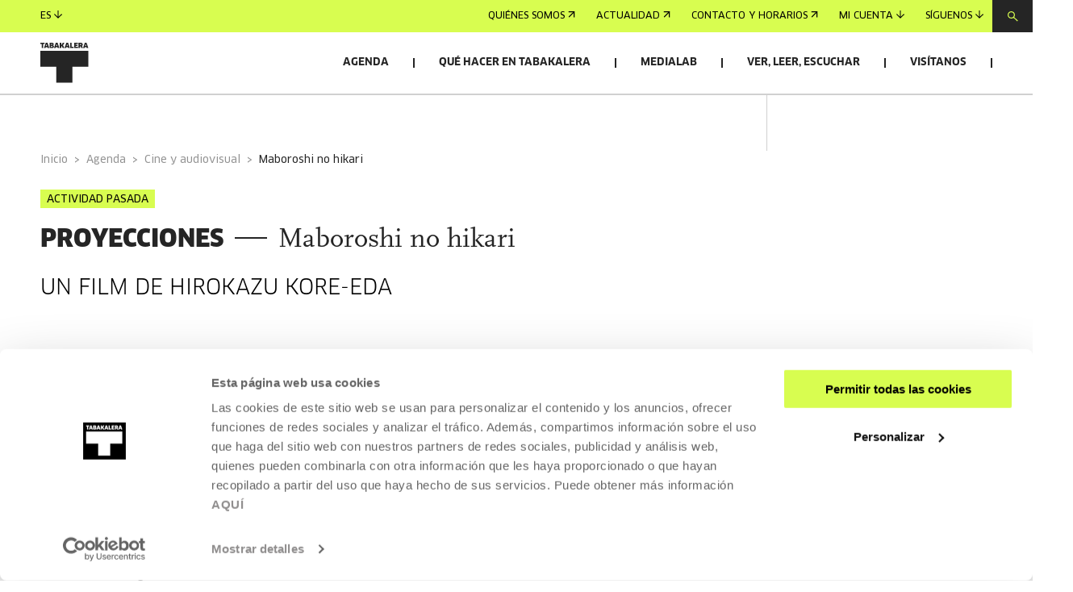

--- FILE ---
content_type: text/html
request_url: https://www.tabakalera.eus/es/maboroshi-no-hikari/
body_size: 10983
content:
<!DOCTYPE html><html><head><meta charSet="utf-8"/><meta http-equiv="x-ua-compatible" content="ie=edge"/><meta name="viewport" content="width=device-width, initial-scale=1, shrink-to-fit=no"/><link id="gatsby-global-css" href="/styles.e0e8593814373e23f0c0.css" rel="stylesheet" type="text/css"/><title data-react-helmet="true">Maboroshi no hikari | Tabakalera | Tabakalera</title><link data-react-helmet="true" rel="icon" href="/favicon/favicon.ico?v=1" type="image/x-icon"/><link data-react-helmet="true" rel="canonical" href="https://www.tabakalera.eus/es/maboroshi-no-hikari/"/><link data-react-helmet="true" rel="alternate" href="https://www.tabakalera.eus/eu/maboroshi-no-hikari/" hreflang="eu"/><link data-react-helmet="true" rel="alternate" href="https://www.tabakalera.eus/en/maboroshi-no-hikari/" hreflang="en"/><meta data-react-helmet="true" property="og:type" content="website"/><meta data-react-helmet="true" property="og:image" content="https://cms.tabakalera.eus/sites/default/files/styles/thumb_rrss_large/public/2023-03/id24469-maboroshi_no_hikari_hirokazu_kore_eda.jpg?itok=kmNSx31f"/><meta data-react-helmet="true" property="og:image:width" content="1280"/><meta data-react-helmet="true" property="og:image:height" content="720"/><meta data-react-helmet="true" property="og:url" content="https://www.tabakalera.eus/es/maboroshi-no-hikari/"/><meta data-react-helmet="true" name="twitter:card" content="summary"/><meta data-react-helmet="true" property="twitter:image" content="https://cms.tabakalera.eus/sites/default/files/styles/thumb_rrss_large/public/2023-03/id24469-maboroshi_no_hikari_hirokazu_kore_eda.jpg?itok=kmNSx31f"/><meta data-react-helmet="true" name="twitter:site" content="@tabakalera"/><meta data-react-helmet="true" name="title" content="Maboroshi no hikari | Tabakalera"/><meta data-react-helmet="true" name="robots" content="index, follow"/><meta data-react-helmet="true" name="description" content="Primer largometraje de ficción de Hirokazu Kore-eda, &#x27;Maboroshi no hikari&#x27;, presentada en el Festival de Venecia del año 1995 y galardonada con el premio al mejor director."/><meta data-react-helmet="true" property="og:title" content="Maboroshi no hikari | Tabakalera"/><meta data-react-helmet="true" property="twitter:title" content="Maboroshi no hikari | Tabakalera"/><meta data-react-helmet="true" property="og:description" content="Primer largometraje de ficción de Hirokazu Kore-eda, &#x27;Maboroshi no hikari&#x27;, presentada en el Festival de Venecia del año 1995 y galardonada con el premio al mejor director."/><meta data-react-helmet="true" name="twitter:description" content="Primer largometraje de ficción de Hirokazu Kore-eda, &#x27;Maboroshi no hikari&#x27;, presentada en el Festival de Venecia del año 1995 y galardonada con el premio al mejor director."/><link rel="sitemap" type="application/xml" href="/sitemap-index.xml"/><script>(function(w,d,s,l,i){w[l]=w[l]||[];w[l].push({'gtm.start': new Date().getTime(),event:'gtm.js'});var f=d.getElementsByTagName(s)[0], j=d.createElement(s),dl=l!='dataLayer'?'&l='+l:'';j.async=true;j.src= 'https://www.googletagmanager.com/gtm.js?id='+i+dl+'';f.parentNode.insertBefore(j,f); })(window,document,'script','dataLayer', 'GTM-KNCZBHF');</script><script src="https://cdn.jsdelivr.net/npm/keycloak-js@25/dist/keycloak.min.js"></script><link as="script" rel="preload" href="/webpack-runtime-ead8e940599d0baf5d14.js"/><link as="script" rel="preload" href="/framework-13955cbabb068c8d36a0.js"/><link as="script" rel="preload" href="/app-141bf3d8e715fa382b52.js"/><link as="script" rel="preload" href="/3f44786422041bb6d1bf4de95ed45cca54cbbbb4-829d82b503c7fefce83d.js"/><link as="script" rel="preload" href="/8ed040964447b292bc6ec808fb111419c6d70dfd-59f2e71130e6607a012c.js"/><link as="script" rel="preload" href="/ec92aee74a410b1d12edbbaaf386465255634c29-467df034a36b78183871.js"/><link as="script" rel="preload" href="/d08906fddf5c7c0af1596e50142177f99594e8fa-7e69033bfba653156267.js"/><link as="script" rel="preload" href="/7145a2965de06ae1a26907979b183e4f0248ef51-dbac35ce0720e0b5f62f.js"/><link as="script" rel="preload" href="/component---src-templates-tbkactividad-js-040e70bedae77c6e266e.js"/><link as="fetch" rel="preload" href="/page-data/es/maboroshi-no-hikari/page-data.json" crossorigin="anonymous"/><link as="fetch" rel="preload" href="/page-data/sq/d/1409045280.json" crossorigin="anonymous"/><link as="fetch" rel="preload" href="/page-data/sq/d/1472977592.json" crossorigin="anonymous"/><link as="fetch" rel="preload" href="/page-data/sq/d/1549843337.json" crossorigin="anonymous"/><link as="fetch" rel="preload" href="/page-data/sq/d/1600800028.json" crossorigin="anonymous"/><link as="fetch" rel="preload" href="/page-data/sq/d/1852898869.json" crossorigin="anonymous"/><link as="fetch" rel="preload" href="/page-data/sq/d/2156051761.json" crossorigin="anonymous"/><link as="fetch" rel="preload" href="/page-data/sq/d/2684269349.json" crossorigin="anonymous"/><link as="fetch" rel="preload" href="/page-data/sq/d/2736526504.json" crossorigin="anonymous"/><link as="fetch" rel="preload" href="/page-data/sq/d/3122408510.json" crossorigin="anonymous"/><link as="fetch" rel="preload" href="/page-data/sq/d/3305536543.json" crossorigin="anonymous"/><link as="fetch" rel="preload" href="/page-data/sq/d/3493939040.json" crossorigin="anonymous"/><link as="fetch" rel="preload" href="/page-data/sq/d/3649515864.json" crossorigin="anonymous"/><link as="fetch" rel="preload" href="/page-data/sq/d/4040268713.json" crossorigin="anonymous"/><link as="fetch" rel="preload" href="/page-data/sq/d/63159454.json" crossorigin="anonymous"/><link as="fetch" rel="preload" href="/page-data/sq/d/847920557.json" crossorigin="anonymous"/><link as="fetch" rel="preload" href="/page-data/app-data.json" crossorigin="anonymous"/></head><body><noscript><iframe src="https://www.googletagmanager.com/ns.html?id=GTM-KNCZBHF" height="0" width="0" style="display: none; visibility: hidden" aria-hidden="true"></iframe></noscript><script async="" src="https://t.hspvst.com/tracking.php?id=2765&amp;e=track"></script><div id="___gatsby"><div style="outline:none" tabindex="-1" id="gatsby-focus-wrapper"><header class="unscroll hide theme-lime  slim-menu"><div class="header-content"><div class="sticky-nav" style="background-color:#D8FD50"><nav><ul><li><a class="arrow-link" style="background-color:" href="/es/quienes-somos/conócenos">Quiénes somos<svg width="9" height="8" viewBox="0 0 9 8" fill="none" xmlns="http://www.w3.org/2000/svg"><path fill-rule="evenodd" clip-rule="evenodd" d="M1.501 7.5l-.833-.833L7.335 0l.833.833L1.5 7.5z" fill="black"></path><path fill-rule="evenodd" clip-rule="evenodd" d="M6.977 7.477h1.179V.012H.668v1.179h6.31v6.286z" fill="black"></path></svg></a></li><li><a class="arrow-link" style="background-color:" href="/es/noticias">Actualidad<svg width="9" height="8" viewBox="0 0 9 8" fill="none" xmlns="http://www.w3.org/2000/svg"><path fill-rule="evenodd" clip-rule="evenodd" d="M1.501 7.5l-.833-.833L7.335 0l.833.833L1.5 7.5z" fill="black"></path><path fill-rule="evenodd" clip-rule="evenodd" d="M6.977 7.477h1.179V.012H.668v1.179h6.31v6.286z" fill="black"></path></svg></a></li><li><a class="arrow-link" style="background-color:" href="/es/visitanos/contacto-y-horarios">Contacto y horarios<svg width="9" height="8" viewBox="0 0 9 8" fill="none" xmlns="http://www.w3.org/2000/svg"><path fill-rule="evenodd" clip-rule="evenodd" d="M1.501 7.5l-.833-.833L7.335 0l.833.833L1.5 7.5z" fill="black"></path><path fill-rule="evenodd" clip-rule="evenodd" d="M6.977 7.477h1.179V.012H.668v1.179h6.31v6.286z" fill="black"></path></svg></a></li><li><button class="arrow-link-arrow-down" style="background-color:">Mi cuenta<svg width="10" height="10" viewBox="0 0 10 10" fill="none" xmlns="http://www.w3.org/2000/svg"><path fill-rule="evenodd" clip-rule="evenodd" d="M5.59 0H4.41v7.744L.834 4.167 0 5l4.167 4.167.244.244v.017h.017L5 10l.572-.572h.017v-.017L10 5l-.832-.833-3.578 3.577V0z" fill="black"></path></svg></button></li><li><button class="arrow-link-arrow-down" style="background-color:">Síguenos<svg width="10" height="10" viewBox="0 0 10 10" fill="none" xmlns="http://www.w3.org/2000/svg"><path fill-rule="evenodd" clip-rule="evenodd" d="M5.59 0H4.41v7.744L.834 4.167 0 5l4.167 4.167.244.244v.017h.017L5 10l.572-.572h.017v-.017L10 5l-.832-.833-3.578 3.577V0z" fill="black"></path></svg></button></li></ul><button type="button"><svg width="13" height="13" viewBox="0 0 13 13" fill="none" xmlns="http://www.w3.org/2000/svg"><path fill-rule="evenodd" clip-rule="evenodd" d="M0 4.5C0 2.01472 2.01477 0 4.5 0C6.98523 0 9 2.01472 9 4.5C9 5.52603 8.65661 6.47186 8.07849 7.22883L12.832 11.6667L11.9986 12.5L7.24731 8.06425C6.4873 8.65097 5.53442 9 4.5 9C2.01477 9 0 6.98528 0 4.5ZM4.5 7.8C2.67749 7.8 1.19995 6.32254 1.19995 4.5C1.19995 2.67746 2.67749 1.2 4.5 1.2C6.32251 1.2 7.80005 2.67746 7.80005 4.5C7.80005 6.32254 6.32251 7.8 4.5 7.8Z" fill="#D8FD50"></path></svg></button><div class="searchBar-module--search-bar--Wlg9B searchBar-module--close--1khyA" style="background-color:#D8FD50"><div class="searchBar-module--searchBarWrap--3vw8W"><svg width="13" height="13" viewBox="0 0 13 13" fill="none" xmlns="http://www.w3.org/2000/svg"><path fill-rule="evenodd" clip-rule="evenodd" d="M0 4.5C0 2.01472 2.01477 0 4.5 0C6.98523 0 9 2.01472 9 4.5C9 5.52603 8.65661 6.47186 8.07849 7.22883L12.832 11.6667L11.9986 12.5L7.24731 8.06425C6.4873 8.65097 5.53442 9 4.5 9C2.01477 9 0 6.98528 0 4.5ZM4.5 7.8C2.67749 7.8 1.19995 6.32254 1.19995 4.5C1.19995 2.67746 2.67749 1.2 4.5 1.2C6.32251 1.2 7.80005 2.67746 7.80005 4.5C7.80005 6.32254 6.32251 7.8 4.5 7.8Z" fill="black"></path></svg><input class="searchBar-module--input--3gpCA" placeholder="Búsqueda"/></div><button class="searchBar-module--button--2Bqb3"><svg width="16" height="16" viewBox="0 0 16 16" fill="none" xmlns="http://www.w3.org/2000/svg"><path fill-rule="evenodd" clip-rule="evenodd" d="M.041 14.869L1.131 16l6.87-6.868L14.868 16 16 14.91 9.111 8.02l6.89-6.888L14.91 0 8 6.91 1.131.04 0 1.133 6.89 8.02.04 14.869z" fill="black"></path></svg></button></div><div class="overlay" aria-hidden="true"></div></nav></div><div class="main-nav"><div><h1><a href="/es/"><img loading="lazy" src="/static-images/logos/logo-tabakalera.svg" alt="Tabakalera"/></a></h1><button><span class="hamburger"></span><span class="hamburger"></span><span class="hamburger"></span></button></div><nav><ul><li><button class="nav-link hide">Agenda</button><ul class="dropdown"><li class="dropdown-item-link dropdown-item"><button class="dropdown-link hide">Actividades<span class="toggle-icon"><span></span></span></button><ul><li class=""><a class="arrow-link" style="background-color:;color:white" href="/es/agenda-cultural-san-sebastian?categoria=51">Arte contemporáneo<svg width="9" height="8" viewBox="0 0 9 8" fill="none" xmlns="http://www.w3.org/2000/svg"><path fill-rule="evenodd" clip-rule="evenodd" d="M1.501 7.5l-.833-.833L7.335 0l.833.833L1.5 7.5z" fill="white"></path><path fill-rule="evenodd" clip-rule="evenodd" d="M6.977 7.477h1.179V.012H.668v1.179h6.31v6.286z" fill="white"></path></svg></a></li><li class=""><a class="arrow-link" style="background-color:;color:white" href="/es/agenda-cultural-san-sebastian?categoria=52">Cine y audiovisual<svg width="9" height="8" viewBox="0 0 9 8" fill="none" xmlns="http://www.w3.org/2000/svg"><path fill-rule="evenodd" clip-rule="evenodd" d="M1.501 7.5l-.833-.833L7.335 0l.833.833L1.5 7.5z" fill="white"></path><path fill-rule="evenodd" clip-rule="evenodd" d="M6.977 7.477h1.179V.012H.668v1.179h6.31v6.286z" fill="white"></path></svg></a></li><li class=""><a class="arrow-link" style="background-color:;color:white" href="/es/agenda-cultural-san-sebastian?categoria=53">Pensamiento<svg width="9" height="8" viewBox="0 0 9 8" fill="none" xmlns="http://www.w3.org/2000/svg"><path fill-rule="evenodd" clip-rule="evenodd" d="M1.501 7.5l-.833-.833L7.335 0l.833.833L1.5 7.5z" fill="white"></path><path fill-rule="evenodd" clip-rule="evenodd" d="M6.977 7.477h1.179V.012H.668v1.179h6.31v6.286z" fill="white"></path></svg></a></li><li class=""><a class="arrow-link" style="background-color:;color:white" href="/es/agenda-cultural-san-sebastian?categoria=66">Mediación<svg width="9" height="8" viewBox="0 0 9 8" fill="none" xmlns="http://www.w3.org/2000/svg"><path fill-rule="evenodd" clip-rule="evenodd" d="M1.501 7.5l-.833-.833L7.335 0l.833.833L1.5 7.5z" fill="white"></path><path fill-rule="evenodd" clip-rule="evenodd" d="M6.977 7.477h1.179V.012H.668v1.179h6.31v6.286z" fill="white"></path></svg></a></li><li class=""><a class="arrow-link" style="background-color:;color:white" href="/es/agenda-cultural-san-sebastian?categoria=145">Tecnología<svg width="9" height="8" viewBox="0 0 9 8" fill="none" xmlns="http://www.w3.org/2000/svg"><path fill-rule="evenodd" clip-rule="evenodd" d="M1.501 7.5l-.833-.833L7.335 0l.833.833L1.5 7.5z" fill="white"></path><path fill-rule="evenodd" clip-rule="evenodd" d="M6.977 7.477h1.179V.012H.668v1.179h6.31v6.286z" fill="white"></path></svg></a></li><li class=""><a class="arrow-link" style="background-color:;color:white" href="/es/agenda-cultural-san-sebastian?categoria=144">Fotografía<svg width="9" height="8" viewBox="0 0 9 8" fill="none" xmlns="http://www.w3.org/2000/svg"><path fill-rule="evenodd" clip-rule="evenodd" d="M1.501 7.5l-.833-.833L7.335 0l.833.833L1.5 7.5z" fill="white"></path><path fill-rule="evenodd" clip-rule="evenodd" d="M6.977 7.477h1.179V.012H.668v1.179h6.31v6.286z" fill="white"></path></svg></a></li><li class=""><a class="arrow-link" style="background-color:;color:white" href="/es/agenda-cultural-san-sebastian?categoria=68">Música y artes vivas<svg width="9" height="8" viewBox="0 0 9 8" fill="none" xmlns="http://www.w3.org/2000/svg"><path fill-rule="evenodd" clip-rule="evenodd" d="M1.501 7.5l-.833-.833L7.335 0l.833.833L1.5 7.5z" fill="white"></path><path fill-rule="evenodd" clip-rule="evenodd" d="M6.977 7.477h1.179V.012H.668v1.179h6.31v6.286z" fill="white"></path></svg></a></li><li class=""><a class="arrow-link" style="background-color:;color:white" href="/es/agenda-cultural-san-sebastian?categoria=69">Arte, ciencia, tecnología y sociedad<svg width="9" height="8" viewBox="0 0 9 8" fill="none" xmlns="http://www.w3.org/2000/svg"><path fill-rule="evenodd" clip-rule="evenodd" d="M1.501 7.5l-.833-.833L7.335 0l.833.833L1.5 7.5z" fill="white"></path><path fill-rule="evenodd" clip-rule="evenodd" d="M6.977 7.477h1.179V.012H.668v1.179h6.31v6.286z" fill="white"></path></svg></a></li><li class=""><a class="arrow-link" style="background-color:;color:white" href="/es/agenda-cultural-san-sebastian?categoria=146">Otros temas<svg width="9" height="8" viewBox="0 0 9 8" fill="none" xmlns="http://www.w3.org/2000/svg"><path fill-rule="evenodd" clip-rule="evenodd" d="M1.501 7.5l-.833-.833L7.335 0l.833.833L1.5 7.5z" fill="white"></path><path fill-rule="evenodd" clip-rule="evenodd" d="M6.977 7.477h1.179V.012H.668v1.179h6.31v6.286z" fill="white"></path></svg></a></li><li class="boldLink"><a class="arrow-link" style="font-weight:bold !important;background-color:;color:white" href="/es/agenda-cultural-san-sebastian">Ver todas las actividades<svg width="9" height="8" viewBox="0 0 9 8" fill="none" xmlns="http://www.w3.org/2000/svg"><path fill-rule="evenodd" clip-rule="evenodd" d="M1.501 7.5l-.833-.833L7.335 0l.833.833L1.5 7.5z" fill="white"></path><path fill-rule="evenodd" clip-rule="evenodd" d="M6.977 7.477h1.179V.012H.668v1.179h6.31v6.286z" fill="white"></path></svg></a></li></ul></li><li class="dropdown-item"><a class="dropdown-link hide" href="/es/agenda-cultural-san-sebastian/exposiciones">Exposiciones<svg width="9" height="8" viewBox="0 0 9 8" fill="none" xmlns="http://www.w3.org/2000/svg"><path fill-rule="evenodd" clip-rule="evenodd" d="M1.501 7.5l-.833-.833L7.335 0l.833.833L1.5 7.5z" fill="white"></path><path fill-rule="evenodd" clip-rule="evenodd" d="M6.977 7.477h1.179V.012H.668v1.179h6.31v6.286z" fill="white"></path></svg></a></li><li class="dropdown-item"><a class="dropdown-link hide" href="/es/agenda-cultural-san-sebastian/convocatorias">Convocatorias<svg width="9" height="8" viewBox="0 0 9 8" fill="none" xmlns="http://www.w3.org/2000/svg"><path fill-rule="evenodd" clip-rule="evenodd" d="M1.501 7.5l-.833-.833L7.335 0l.833.833L1.5 7.5z" fill="white"></path><path fill-rule="evenodd" clip-rule="evenodd" d="M6.977 7.477h1.179V.012H.668v1.179h6.31v6.286z" fill="white"></path></svg></a></li><li class="dropdown-item"><a href="https://sarrerak.tabakalera.eus/" target="_blank" rel="noopener noreferrer" state="[object Object]" class="bg-dark button" style="color:black;background-color:#D8FD50;margin-bottom:inherit">Entradas e inscripciones<svg width="31" height="22" viewBox="0 0 31 22" fill="none" xmlns="http://www.w3.org/2000/svg"><path fill-rule="evenodd" clip-rule="evenodd" d="M22.319 4h7.304v14H1V4h21.319zm0-1h8.304v16H0V3h22.319zm-1 3v2h1V6h-1zm0 4v2h1v-2h-1zm0 4v2h1v-2h-1z" fill="black"></path></svg></a></li><li class="dropdown-item cards"><h4>Destacamos</h4><article class="card" style="background-color:"><a href="/es/strong-back-soft-front-exposición/"><div><div class="card-header"><div class="card-image"><picture><source media="(max-width: 376px)" srcSet="https://cms.tabakalera.eus/sites/default/files/styles/breakpoint_376/public/2025-11/strong_back_soft_front_web_415x311px.jpg?itok=RN5OdD0f"/><source media="(max-width: 769px)" srcSet="https://cms.tabakalera.eus/sites/default/files/styles/breakpoint_769/public/2025-11/strong_back_soft_front_web_415x311px.jpg?itok=oedHUX86"/><source media="(max-width: 1360px)" srcSet="https://cms.tabakalera.eus/sites/default/files/styles/breakpoint_31360/public/2025-11/strong_back_soft_front_web_415x311px.jpg?itok=yWFmpWQE"/><source media="(min-width: 1361px)" srcSet="https://cms.tabakalera.eus/sites/default/files/styles/breakpoint_1920/public/2025-11/strong_back_soft_front_web_415x311px.jpg?itok=Yxs7mxSw"/><img src="https://cms.tabakalera.eus/sites/default/files/styles/breakpoint_1920/public/2025-11/strong_back_soft_front_web_415x311px.jpg?itok=Yxs7mxSw" alt="[object Object]" loading="lazy"/></picture></div></div></div><div class="card-body"><span class="card-category"><span style="background-color:" class="tag category">Arte contemporáneo</span></span><span class="card-date"><span>16 ENE 2026 - 15 MAR 2026  | De martes a domingo: 11:00-13:00/16:00-20:00</span></span><h4 class="card-title"></h4><span class="arrow-link" style="background-color:">Leer más<svg width="9" height="8" viewBox="0 0 9 8" fill="none" xmlns="http://www.w3.org/2000/svg"><path fill-rule="evenodd" clip-rule="evenodd" d="M1.501 7.5l-.833-.833L7.335 0l.833.833L1.5 7.5z" fill="black"></path><path fill-rule="evenodd" clip-rule="evenodd" d="M6.977 7.477h1.179V.012H.668v1.179h6.31v6.286z" fill="black"></path></svg></span></div></a></article></li></ul></li><li><button class="nav-link hide">Qué hacer en Tabakalera</button><ul class="dropdown"><li class="dropdown-item-link dropdown-item"><button class="dropdown-link hide">Servicios<span class="toggle-icon"><span></span></span></button><ul><li class=""><a class="arrow-link" style="background-color:;color:white" href="/es/medialab">Medialab - Biblioteca-laboratorio de creación<svg width="9" height="8" viewBox="0 0 9 8" fill="none" xmlns="http://www.w3.org/2000/svg"><path fill-rule="evenodd" clip-rule="evenodd" d="M1.501 7.5l-.833-.833L7.335 0l.833.833L1.5 7.5z" fill="white"></path><path fill-rule="evenodd" clip-rule="evenodd" d="M6.977 7.477h1.179V.012H.668v1.179h6.31v6.286z" fill="white"></path></svg></a></li><li class=""><a class="arrow-link" style="background-color:;color:white" href="/es/2deo-laboratorio-audiovisual">Laboratorio de cine y audiovisual<svg width="9" height="8" viewBox="0 0 9 8" fill="none" xmlns="http://www.w3.org/2000/svg"><path fill-rule="evenodd" clip-rule="evenodd" d="M1.501 7.5l-.833-.833L7.335 0l.833.833L1.5 7.5z" fill="white"></path><path fill-rule="evenodd" clip-rule="evenodd" d="M6.977 7.477h1.179V.012H.668v1.179h6.31v6.286z" fill="white"></path></svg></a></li><li class=""><a class="arrow-link" style="background-color:;color:white" href="/es/alquiler-de-espacios">Alquiler de espacios<svg width="9" height="8" viewBox="0 0 9 8" fill="none" xmlns="http://www.w3.org/2000/svg"><path fill-rule="evenodd" clip-rule="evenodd" d="M1.501 7.5l-.833-.833L7.335 0l.833.833L1.5 7.5z" fill="white"></path><path fill-rule="evenodd" clip-rule="evenodd" d="M6.977 7.477h1.179V.012H.668v1.179h6.31v6.286z" fill="white"></path></svg></a></li><li class=""><a class="arrow-link" style="background-color:;color:white" href="/es/tarjeta-tabakalera">Tarjeta Tabakalera<svg width="9" height="8" viewBox="0 0 9 8" fill="none" xmlns="http://www.w3.org/2000/svg"><path fill-rule="evenodd" clip-rule="evenodd" d="M1.501 7.5l-.833-.833L7.335 0l.833.833L1.5 7.5z" fill="white"></path><path fill-rule="evenodd" clip-rule="evenodd" d="M6.977 7.477h1.179V.012H.668v1.179h6.31v6.286z" fill="white"></path></svg></a></li><li class=""><a class="arrow-link" style="background-color:;color:white" href="/es/visitanos/alojamiento-y-restauracion">Alojamiento y restauración<svg width="9" height="8" viewBox="0 0 9 8" fill="none" xmlns="http://www.w3.org/2000/svg"><path fill-rule="evenodd" clip-rule="evenodd" d="M1.501 7.5l-.833-.833L7.335 0l.833.833L1.5 7.5z" fill="white"></path><path fill-rule="evenodd" clip-rule="evenodd" d="M6.977 7.477h1.179V.012H.668v1.179h6.31v6.286z" fill="white"></path></svg></a></li><li class="boldLink"><a class="arrow-link" style="font-weight:bold !important;background-color:;color:white" href="/es/servicios">Todos los servicios<svg width="9" height="8" viewBox="0 0 9 8" fill="none" xmlns="http://www.w3.org/2000/svg"><path fill-rule="evenodd" clip-rule="evenodd" d="M1.501 7.5l-.833-.833L7.335 0l.833.833L1.5 7.5z" fill="white"></path><path fill-rule="evenodd" clip-rule="evenodd" d="M6.977 7.477h1.179V.012H.668v1.179h6.31v6.286z" fill="white"></path></svg></a></li></ul></li><li class="dropdown-item-link dropdown-item"><button class="dropdown-link hide">Temas<span class="toggle-icon"><span></span></span></button><ul><li class=""><a class="arrow-link" style="background-color:;color:white" href="/es/exposiciones-arte-contemporaneo-san-sebastian">Arte contemporáneo<svg width="9" height="8" viewBox="0 0 9 8" fill="none" xmlns="http://www.w3.org/2000/svg"><path fill-rule="evenodd" clip-rule="evenodd" d="M1.501 7.5l-.833-.833L7.335 0l.833.833L1.5 7.5z" fill="white"></path><path fill-rule="evenodd" clip-rule="evenodd" d="M6.977 7.477h1.179V.012H.668v1.179h6.31v6.286z" fill="white"></path></svg></a></li><li class=""><a class="arrow-link" style="background-color:;color:white" href="/es/cine-y-audiovisual-san-sebastian">Cine y audiovisual<svg width="9" height="8" viewBox="0 0 9 8" fill="none" xmlns="http://www.w3.org/2000/svg"><path fill-rule="evenodd" clip-rule="evenodd" d="M1.501 7.5l-.833-.833L7.335 0l.833.833L1.5 7.5z" fill="white"></path><path fill-rule="evenodd" clip-rule="evenodd" d="M6.977 7.477h1.179V.012H.668v1.179h6.31v6.286z" fill="white"></path></svg></a></li><li class=""><a class="arrow-link" style="background-color:;color:white" href="/es/arte-ciencia-tecnologia-y-sociedad">Arte, ciencia, tecnología y sociedad<svg width="9" height="8" viewBox="0 0 9 8" fill="none" xmlns="http://www.w3.org/2000/svg"><path fill-rule="evenodd" clip-rule="evenodd" d="M1.501 7.5l-.833-.833L7.335 0l.833.833L1.5 7.5z" fill="white"></path><path fill-rule="evenodd" clip-rule="evenodd" d="M6.977 7.477h1.179V.012H.668v1.179h6.31v6.286z" fill="white"></path></svg></a></li><li class=""><a class="arrow-link" style="background-color:;color:white" href="/es/pensamiento">Pensamiento<svg width="9" height="8" viewBox="0 0 9 8" fill="none" xmlns="http://www.w3.org/2000/svg"><path fill-rule="evenodd" clip-rule="evenodd" d="M1.501 7.5l-.833-.833L7.335 0l.833.833L1.5 7.5z" fill="white"></path><path fill-rule="evenodd" clip-rule="evenodd" d="M6.977 7.477h1.179V.012H.668v1.179h6.31v6.286z" fill="white"></path></svg></a></li><li class=""><a class="arrow-link" style="background-color:;color:white" href="/es/mediacion">Mediación<svg width="9" height="8" viewBox="0 0 9 8" fill="none" xmlns="http://www.w3.org/2000/svg"><path fill-rule="evenodd" clip-rule="evenodd" d="M1.501 7.5l-.833-.833L7.335 0l.833.833L1.5 7.5z" fill="white"></path><path fill-rule="evenodd" clip-rule="evenodd" d="M6.977 7.477h1.179V.012H.668v1.179h6.31v6.286z" fill="white"></path></svg></a></li><li class=""><a class="arrow-link" style="background-color:;color:white" href="/es/tecnologia">Tecnología<svg width="9" height="8" viewBox="0 0 9 8" fill="none" xmlns="http://www.w3.org/2000/svg"><path fill-rule="evenodd" clip-rule="evenodd" d="M1.501 7.5l-.833-.833L7.335 0l.833.833L1.5 7.5z" fill="white"></path><path fill-rule="evenodd" clip-rule="evenodd" d="M6.977 7.477h1.179V.012H.668v1.179h6.31v6.286z" fill="white"></path></svg></a></li><li class=""><a class="arrow-link" style="background-color:;color:white" href="/es/fotografia">Fotografía<svg width="9" height="8" viewBox="0 0 9 8" fill="none" xmlns="http://www.w3.org/2000/svg"><path fill-rule="evenodd" clip-rule="evenodd" d="M1.501 7.5l-.833-.833L7.335 0l.833.833L1.5 7.5z" fill="white"></path><path fill-rule="evenodd" clip-rule="evenodd" d="M6.977 7.477h1.179V.012H.668v1.179h6.31v6.286z" fill="white"></path></svg></a></li><li class=""><a class="arrow-link" style="background-color:;color:white" href="/es/musica-y-artes-vivas">Música y artes vivas<svg width="9" height="8" viewBox="0 0 9 8" fill="none" xmlns="http://www.w3.org/2000/svg"><path fill-rule="evenodd" clip-rule="evenodd" d="M1.501 7.5l-.833-.833L7.335 0l.833.833L1.5 7.5z" fill="white"></path><path fill-rule="evenodd" clip-rule="evenodd" d="M6.977 7.477h1.179V.012H.668v1.179h6.31v6.286z" fill="white"></path></svg></a></li><li class=""><a class="arrow-link" style="background-color:;color:white" href="/es/otros-temas">Otros temas<svg width="9" height="8" viewBox="0 0 9 8" fill="none" xmlns="http://www.w3.org/2000/svg"><path fill-rule="evenodd" clip-rule="evenodd" d="M1.501 7.5l-.833-.833L7.335 0l.833.833L1.5 7.5z" fill="white"></path><path fill-rule="evenodd" clip-rule="evenodd" d="M6.977 7.477h1.179V.012H.668v1.179h6.31v6.286z" fill="white"></path></svg></a></li></ul></li><li class="dropdown-item-link dropdown-item"><button class="dropdown-link hide">Públicos<span class="toggle-icon"><span></span></span></button><ul><li class=""><a class="arrow-link" style="background-color:;color:white" href="/es/artistas-y-creadores-as/agenda">Artistas y creadores/as<svg width="9" height="8" viewBox="0 0 9 8" fill="none" xmlns="http://www.w3.org/2000/svg"><path fill-rule="evenodd" clip-rule="evenodd" d="M1.501 7.5l-.833-.833L7.335 0l.833.833L1.5 7.5z" fill="white"></path><path fill-rule="evenodd" clip-rule="evenodd" d="M6.977 7.477h1.179V.012H.668v1.179h6.31v6.286z" fill="white"></path></svg></a></li><li class=""><a class="arrow-link" style="background-color:;color:white" href="/es/profesionales-de-la-cultura">Profesionales de la cultura<svg width="9" height="8" viewBox="0 0 9 8" fill="none" xmlns="http://www.w3.org/2000/svg"><path fill-rule="evenodd" clip-rule="evenodd" d="M1.501 7.5l-.833-.833L7.335 0l.833.833L1.5 7.5z" fill="white"></path><path fill-rule="evenodd" clip-rule="evenodd" d="M6.977 7.477h1.179V.012H.668v1.179h6.31v6.286z" fill="white"></path></svg></a></li><li class=""><a class="arrow-link" style="background-color:;color:white" href="/es/comunidad-educativa">Comunidad educativa y otros colectivos<svg width="9" height="8" viewBox="0 0 9 8" fill="none" xmlns="http://www.w3.org/2000/svg"><path fill-rule="evenodd" clip-rule="evenodd" d="M1.501 7.5l-.833-.833L7.335 0l.833.833L1.5 7.5z" fill="white"></path><path fill-rule="evenodd" clip-rule="evenodd" d="M6.977 7.477h1.179V.012H.668v1.179h6.31v6.286z" fill="white"></path></svg></a></li><li class=""><a class="arrow-link" style="background-color:;color:white" href="/es/familias">Infantil y familias<svg width="9" height="8" viewBox="0 0 9 8" fill="none" xmlns="http://www.w3.org/2000/svg"><path fill-rule="evenodd" clip-rule="evenodd" d="M1.501 7.5l-.833-.833L7.335 0l.833.833L1.5 7.5z" fill="white"></path><path fill-rule="evenodd" clip-rule="evenodd" d="M6.977 7.477h1.179V.012H.668v1.179h6.31v6.286z" fill="white"></path></svg></a></li></ul></li></ul></li><li><button class="nav-link hide">Medialab</button><ul class="dropdown"><li class="dropdown-item"><a class="dropdown-link hide" href="/es/medialab">Conoce Medialab<svg width="9" height="8" viewBox="0 0 9 8" fill="none" xmlns="http://www.w3.org/2000/svg"><path fill-rule="evenodd" clip-rule="evenodd" d="M1.501 7.5l-.833-.833L7.335 0l.833.833L1.5 7.5z" fill="white"></path><path fill-rule="evenodd" clip-rule="evenodd" d="M6.977 7.477h1.179V.012H.668v1.179h6.31v6.286z" fill="white"></path></svg></a></li><li class="dropdown-item"><a class="dropdown-link hide" href="/es/medialab/servicios">Servicios<svg width="9" height="8" viewBox="0 0 9 8" fill="none" xmlns="http://www.w3.org/2000/svg"><path fill-rule="evenodd" clip-rule="evenodd" d="M1.501 7.5l-.833-.833L7.335 0l.833.833L1.5 7.5z" fill="white"></path><path fill-rule="evenodd" clip-rule="evenodd" d="M6.977 7.477h1.179V.012H.668v1.179h6.31v6.286z" fill="white"></path></svg></a></li><li class="dropdown-item"><a class="dropdown-link hide" href="/es/medialab/proyectos">Proyectos<svg width="9" height="8" viewBox="0 0 9 8" fill="none" xmlns="http://www.w3.org/2000/svg"><path fill-rule="evenodd" clip-rule="evenodd" d="M1.501 7.5l-.833-.833L7.335 0l.833.833L1.5 7.5z" fill="white"></path><path fill-rule="evenodd" clip-rule="evenodd" d="M6.977 7.477h1.179V.012H.668v1.179h6.31v6.286z" fill="white"></path></svg></a></li><li class="dropdown-item"><a class="dropdown-link hide" href="/es/medialab/colecciones">Colecciones<svg width="9" height="8" viewBox="0 0 9 8" fill="none" xmlns="http://www.w3.org/2000/svg"><path fill-rule="evenodd" clip-rule="evenodd" d="M1.501 7.5l-.833-.833L7.335 0l.833.833L1.5 7.5z" fill="white"></path><path fill-rule="evenodd" clip-rule="evenodd" d="M6.977 7.477h1.179V.012H.668v1.179h6.31v6.286z" fill="white"></path></svg></a></li><li class="dropdown-item"><a class="bg-dark button" style="color:black;background-color:#D8FD50;margin-bottom:inherit" href="/es/medialab/agenda">Ver todas las actividades<svg width="9" height="8" viewBox="0 0 9 8" fill="none" xmlns="http://www.w3.org/2000/svg"><path fill-rule="evenodd" clip-rule="evenodd" d="M1.501 7.5l-.833-.833L7.335 0l.833.833L1.5 7.5z" fill="black"></path><path fill-rule="evenodd" clip-rule="evenodd" d="M6.977 7.477h1.179V.012H.668v1.179h6.31v6.286z" fill="black"></path></svg></a></li></ul></li><li><button class="nav-link hide">Ver, leer, escuchar</button><ul class="dropdown right"><li class="dropdown-item"><a class="dropdown-link hide" href="/es/ver-leer-escuchar">Destacamos<svg width="9" height="8" viewBox="0 0 9 8" fill="none" xmlns="http://www.w3.org/2000/svg"><path fill-rule="evenodd" clip-rule="evenodd" d="M1.501 7.5l-.833-.833L7.335 0l.833.833L1.5 7.5z" fill="white"></path><path fill-rule="evenodd" clip-rule="evenodd" d="M6.977 7.477h1.179V.012H.668v1.179h6.31v6.286z" fill="white"></path></svg></a></li><li class="dropdown-item"><a class="dropdown-link hide" href="/es/ver-leer-escuchar/listas">Nuestras listas<svg width="9" height="8" viewBox="0 0 9 8" fill="none" xmlns="http://www.w3.org/2000/svg"><path fill-rule="evenodd" clip-rule="evenodd" d="M1.501 7.5l-.833-.833L7.335 0l.833.833L1.5 7.5z" fill="white"></path><path fill-rule="evenodd" clip-rule="evenodd" d="M6.977 7.477h1.179V.012H.668v1.179h6.31v6.286z" fill="white"></path></svg></a></li><li class="dropdown-item"><a href="https://makusi.tabakalera.eus/" target="_blank" rel="noopener noreferrer" class="dropdown-link hide">ARCHIVO - El archivo audiovisual y documental<svg width="9" height="8" viewBox="0 0 9 8" fill="none" xmlns="http://www.w3.org/2000/svg"><path fill-rule="evenodd" clip-rule="evenodd" d="M1.501 7.5l-.833-.833L7.335 0l.833.833L1.5 7.5z" fill="white"></path><path fill-rule="evenodd" clip-rule="evenodd" d="M6.977 7.477h1.179V.012H.668v1.179h6.31v6.286z" fill="white"></path></svg></a></li><li class="dropdown-item"><a class="bg-dark button" style="color:black;background-color:#D8FD50;margin-bottom:inherit" href="/es/ver-leer-escuchar/contenidos">Ver todos los contenidos<svg width="9" height="8" viewBox="0 0 9 8" fill="none" xmlns="http://www.w3.org/2000/svg"><path fill-rule="evenodd" clip-rule="evenodd" d="M1.501 7.5l-.833-.833L7.335 0l.833.833L1.5 7.5z" fill="black"></path><path fill-rule="evenodd" clip-rule="evenodd" d="M6.977 7.477h1.179V.012H.668v1.179h6.31v6.286z" fill="black"></path></svg></a></li><li class="dropdown-item cards"><h4>Destacamos</h4><article class="card card-watch" style="background-color:"><a href="/es/ver-leer-escuchar/contenidos/el-affair-miu-miu-laura-citarella"><div><div class="card-header"><div class="card-image"><div style="background-color:#D8FD50" class="ico"><svg width="32" height="17" viewBox="0 0 32 17" fill="none" xmlns="http://www.w3.org/2000/svg"><path fill-rule="evenodd" clip-rule="evenodd" d="M2 8.061c3.806 4.58 8.716 7.117 13.902 7.117 5.185 0 10.095-2.483 13.902-7.117C25.941 3.482 21.087 1 15.902 1 10.716 1 5.862 3.482 2 8.061z" stroke="black" stroke-width="2" stroke-miterlimit="10"></path><path fill-rule="evenodd" clip-rule="evenodd" d="M15.681 11.978c2.346 0 4.248-1.754 4.248-3.917s-1.902-3.916-4.248-3.916-4.248 1.753-4.248 3.916c0 2.163 1.902 3.917 4.248 3.917z" stroke="black" stroke-width="2" stroke-miterlimit="10"></path></svg></div><picture><source media="(max-width: 376px)" srcSet="https://cms.tabakalera.eus/sites/default/files/styles/breakpoint_376/public/2026-01/captura_de_pantalla_2026-01-21_094301.png?itok=vejDNcZa"/><source media="(max-width: 769px)" srcSet="https://cms.tabakalera.eus/sites/default/files/styles/breakpoint_769/public/2026-01/captura_de_pantalla_2026-01-21_094301.png?itok=kzJYWidU"/><source media="(max-width: 1360px)" srcSet="https://cms.tabakalera.eus/sites/default/files/styles/breakpoint_31360/public/2026-01/captura_de_pantalla_2026-01-21_094301.png?itok=1ZvhEnme"/><source media="(min-width: 1361px)" srcSet="https://cms.tabakalera.eus/sites/default/files/styles/breakpoint_1920/public/2026-01/captura_de_pantalla_2026-01-21_094301.png?itok=JAiRZCFO"/><img src="https://cms.tabakalera.eus/sites/default/files/styles/breakpoint_1920/public/2026-01/captura_de_pantalla_2026-01-21_094301.png?itok=JAiRZCFO" alt="[object Object]" loading="lazy"/></picture></div></div></div><div class="card-body"><span class="card-date"><span>Duración 01:05:37</span></span><h4 class="card-title"></h4><div class="card-info"><span class="author"><svg width="16" height="16" viewBox="0 0 16 16" fill="none" xmlns="http://www.w3.org/2000/svg"><path fill-rule="evenodd" clip-rule="evenodd" d="M8 8c2.21 0 4-1.79 4-4s-1.79-4-4-4-4 1.79-4 4 1.79 4 4 4zm0 2c-2.67 0-8 1.34-8 4v2h16v-2c0-2.66-5.33-4-8-4z" fill="black"></path></svg>Laura Citarella</span><span class="language"><svg width="20" height="20" viewBox="0 0 20 20" fill="none" xmlns="http://www.w3.org/2000/svg"><path fill-rule="evenodd" clip-rule="evenodd" d="M9.99 0C4.47 0 0 4.48 0 10s4.47 10 9.99 10C15.52 20 20 15.52 20 10S15.52 0 9.99 0zm6.93 6h-2.95a15.65 15.65 0 00-1.38-3.56A8.03 8.03 0 0116.92 6zM10 2.04c.83 1.2 1.48 2.53 1.91 3.96H8.09C8.52 4.57 9.17 3.24 10 2.04zM2.26 12C2.1 11.36 2 10.69 2 10s.1-1.36.26-2h3.38c-.08.66-.14 1.32-.14 2 0 .68.06 1.34.14 2H2.26zm.82 2h2.95c.32 1.25.78 2.45 1.38 3.56A7.987 7.987 0 013.08 14zm2.95-8H3.08a7.987 7.987 0 014.33-3.56A15.65 15.65 0 006.03 6zM10 17.96c-.83-1.2-1.48-2.53-1.91-3.96h3.82c-.43 1.43-1.08 2.76-1.91 3.96zM12.34 12H7.66c-.09-.66-.16-1.32-.16-2 0-.68.07-1.35.16-2h4.68c.09.65.16 1.32.16 2 0 .68-.07 1.34-.16 2zm.25 5.56c.6-1.11 1.06-2.31 1.38-3.56h2.95a8.03 8.03 0 01-4.33 3.56zM14.36 12c.08-.66.14-1.32.14-2 0-.68-.06-1.34-.14-2h3.38c.16.64.26 1.31.26 2s-.1 1.36-.26 2h-3.38z" fill="black"></path></svg>ES</span></div><span class="arrow-link" style="background-color:">Ver<svg width="9" height="8" viewBox="0 0 9 8" fill="none" xmlns="http://www.w3.org/2000/svg"><path fill-rule="evenodd" clip-rule="evenodd" d="M1.501 7.5l-.833-.833L7.335 0l.833.833L1.5 7.5z" fill="black"></path><path fill-rule="evenodd" clip-rule="evenodd" d="M6.977 7.477h1.179V.012H.668v1.179h6.31v6.286z" fill="black"></path></svg></span></div></a></article><article class="card card-watch" style="background-color:"><a href="/es/ver-leer-escuchar/contenidos/la-naturaleza-de-los-cantes-toxicos-una-conversacion-con-nino-de-elche"><div><div class="card-header"><div class="card-image"><div style="background-color:#D8FD50" class="ico"><svg width="32" height="17" viewBox="0 0 32 17" fill="none" xmlns="http://www.w3.org/2000/svg"><path fill-rule="evenodd" clip-rule="evenodd" d="M2 8.061c3.806 4.58 8.716 7.117 13.902 7.117 5.185 0 10.095-2.483 13.902-7.117C25.941 3.482 21.087 1 15.902 1 10.716 1 5.862 3.482 2 8.061z" stroke="black" stroke-width="2" stroke-miterlimit="10"></path><path fill-rule="evenodd" clip-rule="evenodd" d="M15.681 11.978c2.346 0 4.248-1.754 4.248-3.917s-1.902-3.916-4.248-3.916-4.248 1.753-4.248 3.916c0 2.163 1.902 3.917 4.248 3.917z" stroke="black" stroke-width="2" stroke-miterlimit="10"></path></svg></div><picture><source media="(max-width: 376px)" srcSet="https://cms.tabakalera.eus/sites/default/files/styles/breakpoint_376/public/2026-01/captura_de_pantalla_2026-01-15_093352.png?itok=IVXK0psJ"/><source media="(max-width: 769px)" srcSet="https://cms.tabakalera.eus/sites/default/files/styles/breakpoint_769/public/2026-01/captura_de_pantalla_2026-01-15_093352.png?itok=O11gfxZx"/><source media="(max-width: 1360px)" srcSet="https://cms.tabakalera.eus/sites/default/files/styles/breakpoint_31360/public/2026-01/captura_de_pantalla_2026-01-15_093352.png?itok=yChWT_U2"/><source media="(min-width: 1361px)" srcSet="https://cms.tabakalera.eus/sites/default/files/styles/breakpoint_1920/public/2026-01/captura_de_pantalla_2026-01-15_093352.png?itok=9ZWn_xKM"/><img src="https://cms.tabakalera.eus/sites/default/files/styles/breakpoint_1920/public/2026-01/captura_de_pantalla_2026-01-15_093352.png?itok=9ZWn_xKM" alt="[object Object]" loading="lazy"/></picture></div></div></div><div class="card-body"><span class="card-date"><span>Duración 01:31:01</span></span><h4 class="card-title"></h4><div class="card-info"><span class="author"><svg width="16" height="16" viewBox="0 0 16 16" fill="none" xmlns="http://www.w3.org/2000/svg"><path fill-rule="evenodd" clip-rule="evenodd" d="M8 8c2.21 0 4-1.79 4-4s-1.79-4-4-4-4 1.79-4 4 1.79 4 4 4zm0 2c-2.67 0-8 1.34-8 4v2h16v-2c0-2.66-5.33-4-8-4z" fill="black"></path></svg>Niño de Elche</span><span class="language"><svg width="20" height="20" viewBox="0 0 20 20" fill="none" xmlns="http://www.w3.org/2000/svg"><path fill-rule="evenodd" clip-rule="evenodd" d="M9.99 0C4.47 0 0 4.48 0 10s4.47 10 9.99 10C15.52 20 20 15.52 20 10S15.52 0 9.99 0zm6.93 6h-2.95a15.65 15.65 0 00-1.38-3.56A8.03 8.03 0 0116.92 6zM10 2.04c.83 1.2 1.48 2.53 1.91 3.96H8.09C8.52 4.57 9.17 3.24 10 2.04zM2.26 12C2.1 11.36 2 10.69 2 10s.1-1.36.26-2h3.38c-.08.66-.14 1.32-.14 2 0 .68.06 1.34.14 2H2.26zm.82 2h2.95c.32 1.25.78 2.45 1.38 3.56A7.987 7.987 0 013.08 14zm2.95-8H3.08a7.987 7.987 0 014.33-3.56A15.65 15.65 0 006.03 6zM10 17.96c-.83-1.2-1.48-2.53-1.91-3.96h3.82c-.43 1.43-1.08 2.76-1.91 3.96zM12.34 12H7.66c-.09-.66-.16-1.32-.16-2 0-.68.07-1.35.16-2h4.68c.09.65.16 1.32.16 2 0 .68-.07 1.34-.16 2zm.25 5.56c.6-1.11 1.06-2.31 1.38-3.56h2.95a8.03 8.03 0 01-4.33 3.56zM14.36 12c.08-.66.14-1.32.14-2 0-.68-.06-1.34-.14-2h3.38c.16.64.26 1.31.26 2s-.1 1.36-.26 2h-3.38z" fill="black"></path></svg>ES</span><span class="subtitles"><svg width="20" height="16" viewBox="0 0 20 16" fill="none" xmlns="http://www.w3.org/2000/svg"><path fill-rule="evenodd" clip-rule="evenodd" d="M18 0H2C.9 0 0 .9 0 2v12c0 1.1.9 2 2 2h16c1.1 0 2-.9 2-2V2c0-1.1-.9-2-2-2zM2 8h4v2H2V8zm10 6H2v-2h10v2zm6 0h-4v-2h4v2zm0-4H8V8h10v2z" fill="black"></path></svg>EU | ES</span></div><span class="arrow-link" style="background-color:">Ver<svg width="9" height="8" viewBox="0 0 9 8" fill="none" xmlns="http://www.w3.org/2000/svg"><path fill-rule="evenodd" clip-rule="evenodd" d="M1.501 7.5l-.833-.833L7.335 0l.833.833L1.5 7.5z" fill="black"></path><path fill-rule="evenodd" clip-rule="evenodd" d="M6.977 7.477h1.179V.012H.668v1.179h6.31v6.286z" fill="black"></path></svg></span></div></a></article><article class="card card-watch" style="background-color:"><a href="/es/ver-leer-escuchar/contenidos/cine-hablado-alberto-gastesi"><div><div class="card-header"><div class="card-image"><div style="background-color:#D8FD50" class="ico"><svg width="32" height="17" viewBox="0 0 32 17" fill="none" xmlns="http://www.w3.org/2000/svg"><path fill-rule="evenodd" clip-rule="evenodd" d="M2 8.061c3.806 4.58 8.716 7.117 13.902 7.117 5.185 0 10.095-2.483 13.902-7.117C25.941 3.482 21.087 1 15.902 1 10.716 1 5.862 3.482 2 8.061z" stroke="black" stroke-width="2" stroke-miterlimit="10"></path><path fill-rule="evenodd" clip-rule="evenodd" d="M15.681 11.978c2.346 0 4.248-1.754 4.248-3.917s-1.902-3.916-4.248-3.916-4.248 1.753-4.248 3.916c0 2.163 1.902 3.917 4.248 3.917z" stroke="black" stroke-width="2" stroke-miterlimit="10"></path></svg></div><picture><source media="(max-width: 376px)" srcSet="https://cms.tabakalera.eus/sites/default/files/styles/breakpoint_376/public/2026-01/captura_de_pantalla_2026-01-09_092002.png?itok=TvQPkb1D"/><source media="(max-width: 769px)" srcSet="https://cms.tabakalera.eus/sites/default/files/styles/breakpoint_769/public/2026-01/captura_de_pantalla_2026-01-09_092002.png?itok=QtGOaEw6"/><source media="(max-width: 1360px)" srcSet="https://cms.tabakalera.eus/sites/default/files/styles/breakpoint_31360/public/2026-01/captura_de_pantalla_2026-01-09_092002.png?itok=pB1NmHKo"/><source media="(min-width: 1361px)" srcSet="https://cms.tabakalera.eus/sites/default/files/styles/breakpoint_1920/public/2026-01/captura_de_pantalla_2026-01-09_092002.png?itok=VXz6-2jk"/><img src="https://cms.tabakalera.eus/sites/default/files/styles/breakpoint_1920/public/2026-01/captura_de_pantalla_2026-01-09_092002.png?itok=VXz6-2jk" alt="[object Object]" loading="lazy"/></picture></div></div></div><div class="card-body"><span class="card-date"><span>Duración 01:38:43</span></span><h4 class="card-title"></h4><div class="card-info"><span class="author"><svg width="16" height="16" viewBox="0 0 16 16" fill="none" xmlns="http://www.w3.org/2000/svg"><path fill-rule="evenodd" clip-rule="evenodd" d="M8 8c2.21 0 4-1.79 4-4s-1.79-4-4-4-4 1.79-4 4 1.79 4 4 4zm0 2c-2.67 0-8 1.34-8 4v2h16v-2c0-2.66-5.33-4-8-4z" fill="black"></path></svg>Alberto Gastesi</span><span class="language"><svg width="20" height="20" viewBox="0 0 20 20" fill="none" xmlns="http://www.w3.org/2000/svg"><path fill-rule="evenodd" clip-rule="evenodd" d="M9.99 0C4.47 0 0 4.48 0 10s4.47 10 9.99 10C15.52 20 20 15.52 20 10S15.52 0 9.99 0zm6.93 6h-2.95a15.65 15.65 0 00-1.38-3.56A8.03 8.03 0 0116.92 6zM10 2.04c.83 1.2 1.48 2.53 1.91 3.96H8.09C8.52 4.57 9.17 3.24 10 2.04zM2.26 12C2.1 11.36 2 10.69 2 10s.1-1.36.26-2h3.38c-.08.66-.14 1.32-.14 2 0 .68.06 1.34.14 2H2.26zm.82 2h2.95c.32 1.25.78 2.45 1.38 3.56A7.987 7.987 0 013.08 14zm2.95-8H3.08a7.987 7.987 0 014.33-3.56A15.65 15.65 0 006.03 6zM10 17.96c-.83-1.2-1.48-2.53-1.91-3.96h3.82c-.43 1.43-1.08 2.76-1.91 3.96zM12.34 12H7.66c-.09-.66-.16-1.32-.16-2 0-.68.07-1.35.16-2h4.68c.09.65.16 1.32.16 2 0 .68-.07 1.34-.16 2zm.25 5.56c.6-1.11 1.06-2.31 1.38-3.56h2.95a8.03 8.03 0 01-4.33 3.56zM14.36 12c.08-.66.14-1.32.14-2 0-.68-.06-1.34-.14-2h3.38c.16.64.26 1.31.26 2s-.1 1.36-.26 2h-3.38z" fill="black"></path></svg>ES</span></div><span class="arrow-link" style="background-color:">Ver<svg width="9" height="8" viewBox="0 0 9 8" fill="none" xmlns="http://www.w3.org/2000/svg"><path fill-rule="evenodd" clip-rule="evenodd" d="M1.501 7.5l-.833-.833L7.335 0l.833.833L1.5 7.5z" fill="black"></path><path fill-rule="evenodd" clip-rule="evenodd" d="M6.977 7.477h1.179V.012H.668v1.179h6.31v6.286z" fill="black"></path></svg></span></div></a></article><article class="card card-watch" style="background-color:"><a href="/es/ver-leer-escuchar/contenidos/sasi-guztien-gainetik-entrevista-marlene-mccarty"><div><div class="card-header"><div class="card-image"><div style="background-color:#D8FD50" class="ico"><svg width="32" height="17" viewBox="0 0 32 17" fill="none" xmlns="http://www.w3.org/2000/svg"><path fill-rule="evenodd" clip-rule="evenodd" d="M2 8.061c3.806 4.58 8.716 7.117 13.902 7.117 5.185 0 10.095-2.483 13.902-7.117C25.941 3.482 21.087 1 15.902 1 10.716 1 5.862 3.482 2 8.061z" stroke="black" stroke-width="2" stroke-miterlimit="10"></path><path fill-rule="evenodd" clip-rule="evenodd" d="M15.681 11.978c2.346 0 4.248-1.754 4.248-3.917s-1.902-3.916-4.248-3.916-4.248 1.753-4.248 3.916c0 2.163 1.902 3.917 4.248 3.917z" stroke="black" stroke-width="2" stroke-miterlimit="10"></path></svg></div><picture><source media="(max-width: 376px)" srcSet="https://cms.tabakalera.eus/sites/default/files/styles/breakpoint_376/public/2025-11/8k6b2055.jpg?itok=PwSAnVoz"/><source media="(max-width: 769px)" srcSet="https://cms.tabakalera.eus/sites/default/files/styles/breakpoint_769/public/2025-11/8k6b2055.jpg?itok=YhS_bRLv"/><source media="(max-width: 1360px)" srcSet="https://cms.tabakalera.eus/sites/default/files/styles/breakpoint_31360/public/2025-11/8k6b2055.jpg?itok=zT3dzeUX"/><source media="(min-width: 1361px)" srcSet="https://cms.tabakalera.eus/sites/default/files/styles/breakpoint_1920/public/2025-11/8k6b2055.jpg?itok=FzElJUe0"/><img src="https://cms.tabakalera.eus/sites/default/files/styles/breakpoint_1920/public/2025-11/8k6b2055.jpg?itok=FzElJUe0" alt="[object Object]" loading="lazy"/></picture></div></div></div><div class="card-body"><span class="card-date"><span>Duración 00:08:27</span></span><h4 class="card-title"></h4><div class="card-info"><span class="author"><svg width="16" height="16" viewBox="0 0 16 16" fill="none" xmlns="http://www.w3.org/2000/svg"><path fill-rule="evenodd" clip-rule="evenodd" d="M8 8c2.21 0 4-1.79 4-4s-1.79-4-4-4-4 1.79-4 4 1.79 4 4 4zm0 2c-2.67 0-8 1.34-8 4v2h16v-2c0-2.66-5.33-4-8-4z" fill="black"></path></svg>Marlene McCarty</span><span class="language"><svg width="20" height="20" viewBox="0 0 20 20" fill="none" xmlns="http://www.w3.org/2000/svg"><path fill-rule="evenodd" clip-rule="evenodd" d="M9.99 0C4.47 0 0 4.48 0 10s4.47 10 9.99 10C15.52 20 20 15.52 20 10S15.52 0 9.99 0zm6.93 6h-2.95a15.65 15.65 0 00-1.38-3.56A8.03 8.03 0 0116.92 6zM10 2.04c.83 1.2 1.48 2.53 1.91 3.96H8.09C8.52 4.57 9.17 3.24 10 2.04zM2.26 12C2.1 11.36 2 10.69 2 10s.1-1.36.26-2h3.38c-.08.66-.14 1.32-.14 2 0 .68.06 1.34.14 2H2.26zm.82 2h2.95c.32 1.25.78 2.45 1.38 3.56A7.987 7.987 0 013.08 14zm2.95-8H3.08a7.987 7.987 0 014.33-3.56A15.65 15.65 0 006.03 6zM10 17.96c-.83-1.2-1.48-2.53-1.91-3.96h3.82c-.43 1.43-1.08 2.76-1.91 3.96zM12.34 12H7.66c-.09-.66-.16-1.32-.16-2 0-.68.07-1.35.16-2h4.68c.09.65.16 1.32.16 2 0 .68-.07 1.34-.16 2zm.25 5.56c.6-1.11 1.06-2.31 1.38-3.56h2.95a8.03 8.03 0 01-4.33 3.56zM14.36 12c.08-.66.14-1.32.14-2 0-.68-.06-1.34-.14-2h3.38c.16.64.26 1.31.26 2s-.1 1.36-.26 2h-3.38z" fill="black"></path></svg>EN</span><span class="subtitles"><svg width="20" height="16" viewBox="0 0 20 16" fill="none" xmlns="http://www.w3.org/2000/svg"><path fill-rule="evenodd" clip-rule="evenodd" d="M18 0H2C.9 0 0 .9 0 2v12c0 1.1.9 2 2 2h16c1.1 0 2-.9 2-2V2c0-1.1-.9-2-2-2zM2 8h4v2H2V8zm10 6H2v-2h10v2zm6 0h-4v-2h4v2zm0-4H8V8h10v2z" fill="black"></path></svg>EU | ES | EN</span></div><span class="arrow-link" style="background-color:">Ver<svg width="9" height="8" viewBox="0 0 9 8" fill="none" xmlns="http://www.w3.org/2000/svg"><path fill-rule="evenodd" clip-rule="evenodd" d="M1.501 7.5l-.833-.833L7.335 0l.833.833L1.5 7.5z" fill="black"></path><path fill-rule="evenodd" clip-rule="evenodd" d="M6.977 7.477h1.179V.012H.668v1.179h6.31v6.286z" fill="black"></path></svg></span></div></a></article></li></ul></li><li><button class="nav-link hide">Visítanos</button><ul class="dropdown right"><li class="dropdown-item"><a class="dropdown-link hide" href="/es/visitanos/contacto-y-horarios">Horarios<svg width="9" height="8" viewBox="0 0 9 8" fill="none" xmlns="http://www.w3.org/2000/svg"><path fill-rule="evenodd" clip-rule="evenodd" d="M1.501 7.5l-.833-.833L7.335 0l.833.833L1.5 7.5z" fill="white"></path><path fill-rule="evenodd" clip-rule="evenodd" d="M6.977 7.477h1.179V.012H.668v1.179h6.31v6.286z" fill="white"></path></svg></a></li><li class="dropdown-item"><a class="dropdown-link hide" href="/es/visitanos/como-llegar">Cómo llegar<svg width="9" height="8" viewBox="0 0 9 8" fill="none" xmlns="http://www.w3.org/2000/svg"><path fill-rule="evenodd" clip-rule="evenodd" d="M1.501 7.5l-.833-.833L7.335 0l.833.833L1.5 7.5z" fill="white"></path><path fill-rule="evenodd" clip-rule="evenodd" d="M6.977 7.477h1.179V.012H.668v1.179h6.31v6.286z" fill="white"></path></svg></a></li><li class="dropdown-item"><a class="dropdown-link hide" href="/es/visitanos/visitas-guiadas">Visitas guiadas<svg width="9" height="8" viewBox="0 0 9 8" fill="none" xmlns="http://www.w3.org/2000/svg"><path fill-rule="evenodd" clip-rule="evenodd" d="M1.501 7.5l-.833-.833L7.335 0l.833.833L1.5 7.5z" fill="white"></path><path fill-rule="evenodd" clip-rule="evenodd" d="M6.977 7.477h1.179V.012H.668v1.179h6.31v6.286z" fill="white"></path></svg></a></li><li class="dropdown-item"><a class="dropdown-link hide" href="/es/visitanos/alojamiento-y-restauracion">Alojamiento<svg width="9" height="8" viewBox="0 0 9 8" fill="none" xmlns="http://www.w3.org/2000/svg"><path fill-rule="evenodd" clip-rule="evenodd" d="M1.501 7.5l-.833-.833L7.335 0l.833.833L1.5 7.5z" fill="white"></path><path fill-rule="evenodd" clip-rule="evenodd" d="M6.977 7.477h1.179V.012H.668v1.179h6.31v6.286z" fill="white"></path></svg></a></li><li class="dropdown-item"><a class="dropdown-link hide" href="/es/visitanos/tienda">Tienda<svg width="9" height="8" viewBox="0 0 9 8" fill="none" xmlns="http://www.w3.org/2000/svg"><path fill-rule="evenodd" clip-rule="evenodd" d="M1.501 7.5l-.833-.833L7.335 0l.833.833L1.5 7.5z" fill="white"></path><path fill-rule="evenodd" clip-rule="evenodd" d="M6.977 7.477h1.179V.012H.668v1.179h6.31v6.286z" fill="white"></path></svg></a></li><li class="dropdown-item"><a class="dropdown-link hide" href="/es/visitanos/accesibilidad">Accesibilidad<svg width="9" height="8" viewBox="0 0 9 8" fill="none" xmlns="http://www.w3.org/2000/svg"><path fill-rule="evenodd" clip-rule="evenodd" d="M1.501 7.5l-.833-.833L7.335 0l.833.833L1.5 7.5z" fill="white"></path><path fill-rule="evenodd" clip-rule="evenodd" d="M6.977 7.477h1.179V.012H.668v1.179h6.31v6.286z" fill="white"></path></svg></a></li><li class="dropdown-item"><a class="dropdown-link hide" href="/es/visitanos/plano-del-edificio">Plano del edificio<svg width="9" height="8" viewBox="0 0 9 8" fill="none" xmlns="http://www.w3.org/2000/svg"><path fill-rule="evenodd" clip-rule="evenodd" d="M1.501 7.5l-.833-.833L7.335 0l.833.833L1.5 7.5z" fill="white"></path><path fill-rule="evenodd" clip-rule="evenodd" d="M6.977 7.477h1.179V.012H.668v1.179h6.31v6.286z" fill="white"></path></svg></a></li><li class="dropdown-item"><a class="dropdown-link hide" href="/es/visitanos/normas">Normas<svg width="9" height="8" viewBox="0 0 9 8" fill="none" xmlns="http://www.w3.org/2000/svg"><path fill-rule="evenodd" clip-rule="evenodd" d="M1.501 7.5l-.833-.833L7.335 0l.833.833L1.5 7.5z" fill="white"></path><path fill-rule="evenodd" clip-rule="evenodd" d="M6.977 7.477h1.179V.012H.668v1.179h6.31v6.286z" fill="white"></path></svg></a></li><li class="dropdown-item"><a class="bg-dark button" style="color:black;background-color:#D8FD50;margin-bottom:inherit" href="/es/tarjeta-tabakalera">Descubre la Tarjeta Tabakalera<svg width="9" height="8" viewBox="0 0 9 8" fill="none" xmlns="http://www.w3.org/2000/svg"><path fill-rule="evenodd" clip-rule="evenodd" d="M1.501 7.5l-.833-.833L7.335 0l.833.833L1.5 7.5z" fill="black"></path><path fill-rule="evenodd" clip-rule="evenodd" d="M6.977 7.477h1.179V.012H.668v1.179h6.31v6.286z" fill="black"></path></svg></a></li></ul></li></ul></nav></div></div></header><main class="slim-menu"><nav class="anchorNav-module--sticky--2pZm5 anchorNav-module--anchorNav--1dsVS anchorNav-module--outerNav--1axmm" aria-label="Extra navigation" role="navigation" style="background-color:#D8FD50"><ul class="container"><li class=""><a href="#informacion-general">Información general</a></li></ul></nav><section class="container-fluid agenda-detalle aside"><div class="featured-content"><ul class="breadcrumb" id="breadcrumb" data-string="Home - Agenda - Cine y audiovisual - Maboroshi no hikari"><li><a href="/es/">Inicio</a></li><li><a href="/es/agenda-cultural-san-sebastian/">Agenda</a></li><li>Cine y audiovisual</li><li>Maboroshi no hikari</li></ul><span style="background-color:#D8FD50" class="tag solid mt-14">Actividad pasada</span><div class="title "><h1 class=""><span class="">Proyecciones</span>Maboroshi no hikari</h1></div><h2 class="subtitle">Un film de Hirokazu Kore-eda</h2><p class="header-date">14 sep 2018</p><picture class="image-fluid"><source media="(max-width: 376px)" srcSet="https://cms.tabakalera.eus/sites/default/files/styles/breakpoint_376/public/2023-03/id24469-maboroshi_no_hikari_hirokazu_kore_eda.jpg?itok=xg6g9yml"/><source media="(max-width: 769px)" srcSet="https://cms.tabakalera.eus/sites/default/files/styles/breakpoint_769/public/2023-03/id24469-maboroshi_no_hikari_hirokazu_kore_eda.jpg?itok=Taa1x4Bn"/><source media="(max-width: 1360px)" srcSet="https://cms.tabakalera.eus/sites/default/files/styles/breakpoint_31360/public/2023-03/id24469-maboroshi_no_hikari_hirokazu_kore_eda.jpg?itok=86buv1ye"/><source media="(min-width: 1361px)" srcSet="https://cms.tabakalera.eus/sites/default/files/styles/breakpoint_1920/public/2023-03/id24469-maboroshi_no_hikari_hirokazu_kore_eda.jpg?itok=cfu2Z_SB"/><img src="https://cms.tabakalera.eus/sites/default/files/styles/breakpoint_1920/public/2023-03/id24469-maboroshi_no_hikari_hirokazu_kore_eda.jpg?itok=cfu2Z_SB" alt="[object Object]" loading="lazy"/></picture><div id="informacion-general" class="informacion-general border-top"><h2>Información general</h2><ul><li><a class="link" href="/es/dialogos-con-los-premios-donostia-2018">Pertenece a Diálogos con los Premios Donostia 2018</a></li></ul></div><div class="ciclo border-top"><article class="card card-default"><a href="/es/dialogos-con-los-premios-donostia-2018"><div class="card-header"><div class="card-media"><picture><source media="(max-width: 376px)" srcSet="https://cms.tabakalera.eus/sites/default/files/styles/breakpoint_376/public/2022-05/id24466-dialogos_homenajes_donostia_zinemaldia.jpg?itok=EkLUzwJB"/><source media="(max-width: 769px)" srcSet="https://cms.tabakalera.eus/sites/default/files/styles/breakpoint_769/public/2022-05/id24466-dialogos_homenajes_donostia_zinemaldia.jpg?itok=gl7Eivjk"/><source media="(max-width: 1360px)" srcSet="https://cms.tabakalera.eus/sites/default/files/styles/breakpoint_31360/public/2022-05/id24466-dialogos_homenajes_donostia_zinemaldia.jpg?itok=dltJ--7g"/><source media="(min-width: 1361px)" srcSet="https://cms.tabakalera.eus/sites/default/files/styles/breakpoint_1920/public/2022-05/id24466-dialogos_homenajes_donostia_zinemaldia.jpg?itok=jsaEa5Jq"/><img src="https://cms.tabakalera.eus/sites/default/files/styles/breakpoint_1920/public/2022-05/id24466-dialogos_homenajes_donostia_zinemaldia.jpg?itok=jsaEa5Jq" alt="[object Object]" loading="lazy"/></picture></div></div><div class="card-body"><h4 class="card-title"></h4><div class="card-text"></div><span class="arrow-link" style="background-color:">Ver Programa<svg width="9" height="8" viewBox="0 0 9 8" fill="none" xmlns="http://www.w3.org/2000/svg"><path fill-rule="evenodd" clip-rule="evenodd" d="M1.501 7.5l-.833-.833L7.335 0l.833.833L1.5 7.5z" fill="black"></path><path fill-rule="evenodd" clip-rule="evenodd" d="M6.977 7.477h1.179V.012H.668v1.179h6.31v6.286z" fill="black"></path></svg></span></div></a></article></div></div><aside class="sticky-wrapper"></aside></section></main><button class="btn-floating btn-floating button" style="color:black;background-color:#D8FD50">Compartir<svg width="10" height="10" viewBox="0 0 10 10" fill="none" xmlns="http://www.w3.org/2000/svg"><path fill-rule="evenodd" clip-rule="evenodd" d="M4.41 10h1.18V2.256l3.577 3.577L10 5 5.833.833 5.59.59V.572h-.017L5 0l-.572.572h-.017v.017L0 5l.832.833 3.578-3.577V10z" fill="black"></path></svg></button><footer><div class="container pt-70 pt-md-50 pb-70 pb-md-50"><div class="pb-50"><img loading="lazy" src="/static-images/logos/logo-tabakalera.svg" alt="Tabakalera"/></div><div class="pl-70 pl-xxl-50 pl-md-0"><div class="menu"><ul><li class="bold"><a class="arrow-link" style="background-color:" href="/es/suscribete-al-boletin">Regístrate al boletín<svg width="9" height="8" viewBox="0 0 9 8" fill="none" xmlns="http://www.w3.org/2000/svg"><path fill-rule="evenodd" clip-rule="evenodd" d="M1.501 7.5l-.833-.833L7.335 0l.833.833L1.5 7.5z" fill="black"></path><path fill-rule="evenodd" clip-rule="evenodd" d="M6.977 7.477h1.179V.012H.668v1.179h6.31v6.286z" fill="black"></path></svg></a></li><li class="bold"><a class="arrow-link" style="background-color:" href="/es/agenda-cultural-san-sebastian">Agenda<svg width="9" height="8" viewBox="0 0 9 8" fill="none" xmlns="http://www.w3.org/2000/svg"><path fill-rule="evenodd" clip-rule="evenodd" d="M1.501 7.5l-.833-.833L7.335 0l.833.833L1.5 7.5z" fill="black"></path><path fill-rule="evenodd" clip-rule="evenodd" d="M6.977 7.477h1.179V.012H.668v1.179h6.31v6.286z" fill="black"></path></svg></a></li><li class="group"><h4>Visítanos</h4><ul><li class=""><a class="arrow-link" style="background-color:" href="/es/visitanos/contacto-y-horarios">Contacto y horarios<svg width="9" height="8" viewBox="0 0 9 8" fill="none" xmlns="http://www.w3.org/2000/svg"><path fill-rule="evenodd" clip-rule="evenodd" d="M1.501 7.5l-.833-.833L7.335 0l.833.833L1.5 7.5z" fill="black"></path><path fill-rule="evenodd" clip-rule="evenodd" d="M6.977 7.477h1.179V.012H.668v1.179h6.31v6.286z" fill="black"></path></svg></a></li><li class=""><a class="arrow-link" style="background-color:" href="/es/visitanos/como-llegar">Cómo llegar<svg width="9" height="8" viewBox="0 0 9 8" fill="none" xmlns="http://www.w3.org/2000/svg"><path fill-rule="evenodd" clip-rule="evenodd" d="M1.501 7.5l-.833-.833L7.335 0l.833.833L1.5 7.5z" fill="black"></path><path fill-rule="evenodd" clip-rule="evenodd" d="M6.977 7.477h1.179V.012H.668v1.179h6.31v6.286z" fill="black"></path></svg></a></li><li class=""><a class="arrow-link" style="background-color:" href="/es/visitanos/visitas-guiadas">Visitas guiadas<svg width="9" height="8" viewBox="0 0 9 8" fill="none" xmlns="http://www.w3.org/2000/svg"><path fill-rule="evenodd" clip-rule="evenodd" d="M1.501 7.5l-.833-.833L7.335 0l.833.833L1.5 7.5z" fill="black"></path><path fill-rule="evenodd" clip-rule="evenodd" d="M6.977 7.477h1.179V.012H.668v1.179h6.31v6.286z" fill="black"></path></svg></a></li><li class=""><a class="arrow-link" style="background-color:" href="/es/visitanos/alojamiento-y-restauracion">Alojamiento<svg width="9" height="8" viewBox="0 0 9 8" fill="none" xmlns="http://www.w3.org/2000/svg"><path fill-rule="evenodd" clip-rule="evenodd" d="M1.501 7.5l-.833-.833L7.335 0l.833.833L1.5 7.5z" fill="black"></path><path fill-rule="evenodd" clip-rule="evenodd" d="M6.977 7.477h1.179V.012H.668v1.179h6.31v6.286z" fill="black"></path></svg></a></li><li class=""><a class="arrow-link" style="background-color:" href="/es/visitanos/accesibilidad">Accesibilidad<svg width="9" height="8" viewBox="0 0 9 8" fill="none" xmlns="http://www.w3.org/2000/svg"><path fill-rule="evenodd" clip-rule="evenodd" d="M1.501 7.5l-.833-.833L7.335 0l.833.833L1.5 7.5z" fill="black"></path><path fill-rule="evenodd" clip-rule="evenodd" d="M6.977 7.477h1.179V.012H.668v1.179h6.31v6.286z" fill="black"></path></svg></a></li><li class=""><a class="arrow-link" style="background-color:" href="/es/visitanos/normas">Normas<svg width="9" height="8" viewBox="0 0 9 8" fill="none" xmlns="http://www.w3.org/2000/svg"><path fill-rule="evenodd" clip-rule="evenodd" d="M1.501 7.5l-.833-.833L7.335 0l.833.833L1.5 7.5z" fill="black"></path><path fill-rule="evenodd" clip-rule="evenodd" d="M6.977 7.477h1.179V.012H.668v1.179h6.31v6.286z" fill="black"></path></svg></a></li><li class=""><a class="arrow-link" style="background-color:" href="/es/visitanos/plano-del-edificio">Plano del edificio<svg width="9" height="8" viewBox="0 0 9 8" fill="none" xmlns="http://www.w3.org/2000/svg"><path fill-rule="evenodd" clip-rule="evenodd" d="M1.501 7.5l-.833-.833L7.335 0l.833.833L1.5 7.5z" fill="black"></path><path fill-rule="evenodd" clip-rule="evenodd" d="M6.977 7.477h1.179V.012H.668v1.179h6.31v6.286z" fill="black"></path></svg></a></li></ul></li><li class="bold"><a class="arrow-link" style="background-color:" href="/es/noticias">Prensa<svg width="9" height="8" viewBox="0 0 9 8" fill="none" xmlns="http://www.w3.org/2000/svg"><path fill-rule="evenodd" clip-rule="evenodd" d="M1.501 7.5l-.833-.833L7.335 0l.833.833L1.5 7.5z" fill="black"></path><path fill-rule="evenodd" clip-rule="evenodd" d="M6.977 7.477h1.179V.012H.668v1.179h6.31v6.286z" fill="black"></path></svg></a></li><li class="bold"><a class="arrow-link" style="background-color:" href="/es/alquiler-de-espacios">Alquiler de espacios<svg width="9" height="8" viewBox="0 0 9 8" fill="none" xmlns="http://www.w3.org/2000/svg"><path fill-rule="evenodd" clip-rule="evenodd" d="M1.501 7.5l-.833-.833L7.335 0l.833.833L1.5 7.5z" fill="black"></path><path fill-rule="evenodd" clip-rule="evenodd" d="M6.977 7.477h1.179V.012H.668v1.179h6.31v6.286z" fill="black"></path></svg></a></li><li class="bold"><a class="arrow-link" style="background-color:" href="/es/formulario-propuestas">Envíanos tu propuesta<svg width="9" height="8" viewBox="0 0 9 8" fill="none" xmlns="http://www.w3.org/2000/svg"><path fill-rule="evenodd" clip-rule="evenodd" d="M1.501 7.5l-.833-.833L7.335 0l.833.833L1.5 7.5z" fill="black"></path><path fill-rule="evenodd" clip-rule="evenodd" d="M6.977 7.477h1.179V.012H.668v1.179h6.31v6.286z" fill="black"></path></svg></a></li><li class="group"><h4>Quiénes somos</h4><ul><li class=""><a class="arrow-link" style="background-color:" href="/es/quienes-somos/conócenos">Conócenos<svg width="9" height="8" viewBox="0 0 9 8" fill="none" xmlns="http://www.w3.org/2000/svg"><path fill-rule="evenodd" clip-rule="evenodd" d="M1.501 7.5l-.833-.833L7.335 0l.833.833L1.5 7.5z" fill="black"></path><path fill-rule="evenodd" clip-rule="evenodd" d="M6.977 7.477h1.179V.012H.668v1.179h6.31v6.286z" fill="black"></path></svg></a></li><li class=""><a class="arrow-link" style="background-color:" href="/es/quienes-somos/el-edificio">El edificio<svg width="9" height="8" viewBox="0 0 9 8" fill="none" xmlns="http://www.w3.org/2000/svg"><path fill-rule="evenodd" clip-rule="evenodd" d="M1.501 7.5l-.833-.833L7.335 0l.833.833L1.5 7.5z" fill="black"></path><path fill-rule="evenodd" clip-rule="evenodd" d="M6.977 7.477h1.179V.012H.668v1.179h6.31v6.286z" fill="black"></path></svg></a></li><li class=""><a class="arrow-link" style="background-color:" href="/es/quienes-somos/historia">Historia<svg width="9" height="8" viewBox="0 0 9 8" fill="none" xmlns="http://www.w3.org/2000/svg"><path fill-rule="evenodd" clip-rule="evenodd" d="M1.501 7.5l-.833-.833L7.335 0l.833.833L1.5 7.5z" fill="black"></path><path fill-rule="evenodd" clip-rule="evenodd" d="M6.977 7.477h1.179V.012H.668v1.179h6.31v6.286z" fill="black"></path></svg></a></li><li class=""><a class="arrow-link" style="background-color:" href="/es/quienes-somos/creado-en-tabakalera">Creado en Tabakalera<svg width="9" height="8" viewBox="0 0 9 8" fill="none" xmlns="http://www.w3.org/2000/svg"><path fill-rule="evenodd" clip-rule="evenodd" d="M1.501 7.5l-.833-.833L7.335 0l.833.833L1.5 7.5z" fill="black"></path><path fill-rule="evenodd" clip-rule="evenodd" d="M6.977 7.477h1.179V.012H.668v1.179h6.31v6.286z" fill="black"></path></svg></a></li><li class=""><a class="arrow-link" style="background-color:" href="/es/portal-transparencia/organizacion/el-equipo">El equipo<svg width="9" height="8" viewBox="0 0 9 8" fill="none" xmlns="http://www.w3.org/2000/svg"><path fill-rule="evenodd" clip-rule="evenodd" d="M1.501 7.5l-.833-.833L7.335 0l.833.833L1.5 7.5z" fill="black"></path><path fill-rule="evenodd" clip-rule="evenodd" d="M6.977 7.477h1.179V.012H.668v1.179h6.31v6.286z" fill="black"></path></svg></a></li></ul></li><li class="bold"><a class="arrow-link" style="background-color:" href="/es/transparencia/empleo">Empleo<svg width="9" height="8" viewBox="0 0 9 8" fill="none" xmlns="http://www.w3.org/2000/svg"><path fill-rule="evenodd" clip-rule="evenodd" d="M1.501 7.5l-.833-.833L7.335 0l.833.833L1.5 7.5z" fill="black"></path><path fill-rule="evenodd" clip-rule="evenodd" d="M6.977 7.477h1.179V.012H.668v1.179h6.31v6.286z" fill="black"></path></svg></a></li><li class="bold"><a class="arrow-link" style="background-color:" href="/es/empleo/perfil-contratante">Perfil Del Contratante<svg width="9" height="8" viewBox="0 0 9 8" fill="none" xmlns="http://www.w3.org/2000/svg"><path fill-rule="evenodd" clip-rule="evenodd" d="M1.501 7.5l-.833-.833L7.335 0l.833.833L1.5 7.5z" fill="black"></path><path fill-rule="evenodd" clip-rule="evenodd" d="M6.977 7.477h1.179V.012H.668v1.179h6.31v6.286z" fill="black"></path></svg></a></li><li class="bold"><a class="arrow-link" style="background-color:" href="/es/portal-transparencia">Portal Transparencia<svg width="9" height="8" viewBox="0 0 9 8" fill="none" xmlns="http://www.w3.org/2000/svg"><path fill-rule="evenodd" clip-rule="evenodd" d="M1.501 7.5l-.833-.833L7.335 0l.833.833L1.5 7.5z" fill="black"></path><path fill-rule="evenodd" clip-rule="evenodd" d="M6.977 7.477h1.179V.012H.668v1.179h6.31v6.286z" fill="black"></path></svg></a></li></ul></div><div class="institutions pt-50"><a href="https://www.donostia.eus/" target="_blank" rel="noopener noreferrer"><img loading="lazy" src="/static-images/logos/logo-donostia-san-sebastian.svg" alt="Logo - Donostia, San Sebastián"/></a><a href="https://www.gipuzkoa.eus/eu/hasiera" target="_blank" rel="noopener noreferrer"><img loading="lazy" src="/static-images/logos/logo-gipuzkoako-foru-aldundia-diputacion-foral-gipuzkoa.svg" alt="Logo - Gipuzkoako Foru Aldundia, Diputación Foral de Gipuzkoa"/></a><a href="https://www.euskadi.eus/inicio/" target="_blank" rel="noopener noreferrer"><img loading="lazy" src="/static-images/logos/logo-eusko-jaurlaritza-gobierno-vasco.svg" alt="Logo - Eusko Jaurlaritza, Gobierno Vasco"/></a></div></div></div><div class="container legal pt-35 pb-35"><p>© <!-- -->2026<!-- --> <!-- -->Tabakalera<!-- -->.<!-- --> <!-- -->Centro Internacional de Cultura Contemporánea, Donostia / San Sebastián</p><ul><li><a class="arrow-link" style="background-color:" href="/es/aviso-legal">Aviso Legal<svg width="9" height="8" viewBox="0 0 9 8" fill="none" xmlns="http://www.w3.org/2000/svg"><path fill-rule="evenodd" clip-rule="evenodd" d="M1.501 7.5l-.833-.833L7.335 0l.833.833L1.5 7.5z" fill="black"></path><path fill-rule="evenodd" clip-rule="evenodd" d="M6.977 7.477h1.179V.012H.668v1.179h6.31v6.286z" fill="black"></path></svg></a></li><li><a class="arrow-link" style="background-color:" href="/es/politica-de-cookies">Política de cookies<svg width="9" height="8" viewBox="0 0 9 8" fill="none" xmlns="http://www.w3.org/2000/svg"><path fill-rule="evenodd" clip-rule="evenodd" d="M1.501 7.5l-.833-.833L7.335 0l.833.833L1.5 7.5z" fill="black"></path><path fill-rule="evenodd" clip-rule="evenodd" d="M6.977 7.477h1.179V.012H.668v1.179h6.31v6.286z" fill="black"></path></svg></a></li><li><a class="arrow-link" style="background-color:" href="/es/accesibilidad">Accesibilidad<svg width="9" height="8" viewBox="0 0 9 8" fill="none" xmlns="http://www.w3.org/2000/svg"><path fill-rule="evenodd" clip-rule="evenodd" d="M1.501 7.5l-.833-.833L7.335 0l.833.833L1.5 7.5z" fill="black"></path><path fill-rule="evenodd" clip-rule="evenodd" d="M6.977 7.477h1.179V.012H.668v1.179h6.31v6.286z" fill="black"></path></svg></a></li><li><a class="arrow-link" style="background-color:" href="/es/politica-de-privacidad">Política de privacidad<svg width="9" height="8" viewBox="0 0 9 8" fill="none" xmlns="http://www.w3.org/2000/svg"><path fill-rule="evenodd" clip-rule="evenodd" d="M1.501 7.5l-.833-.833L7.335 0l.833.833L1.5 7.5z" fill="black"></path><path fill-rule="evenodd" clip-rule="evenodd" d="M6.977 7.477h1.179V.012H.668v1.179h6.31v6.286z" fill="black"></path></svg></a></li><li><a class="arrow-link" style="background-color:" href="/es/sistema-interno-de-informacion">Sistema interno de información<svg width="9" height="8" viewBox="0 0 9 8" fill="none" xmlns="http://www.w3.org/2000/svg"><path fill-rule="evenodd" clip-rule="evenodd" d="M1.501 7.5l-.833-.833L7.335 0l.833.833L1.5 7.5z" fill="black"></path><path fill-rule="evenodd" clip-rule="evenodd" d="M6.977 7.477h1.179V.012H.668v1.179h6.31v6.286z" fill="black"></path></svg></a></li></ul></div></footer></div><div id="gatsby-announcer" style="position:absolute;top:0;width:1px;height:1px;padding:0;overflow:hidden;clip:rect(0, 0, 0, 0);white-space:nowrap;border:0" aria-live="assertive" aria-atomic="true"></div></div><script id="gatsby-script-loader">/*<![CDATA[*/window.pagePath="/es/maboroshi-no-hikari";/*]]>*/</script><script id="gatsby-chunk-mapping">/*<![CDATA[*/window.___chunkMapping={"polyfill":["/polyfill-7f2b48e7aefe6101c5d3.js"],"app":["/app-141bf3d8e715fa382b52.js"],"component---src-pages-404-js":["/component---src-pages-404-js-69798340744f7c9678db.js"],"component---src-pages-en-404-js":["/component---src-pages-en-404-js-f450539516cd26a91366.js"],"component---src-pages-en-my-account-js":["/component---src-pages-en-my-account-js-c2810bb9e5f7165a59ae.js"],"component---src-pages-es-404-js":["/component---src-pages-es-404-js-73acd83e952c0a4d2857.js"],"component---src-pages-es-mi-cuenta-js":["/component---src-pages-es-mi-cuenta-js-db44e639e4e3c2ea1357.js"],"component---src-pages-eu-404-js":["/component---src-pages-eu-404-js-81c04039c81fee778b0a.js"],"component---src-pages-eu-nire-kontua-js":["/component---src-pages-eu-nire-kontua-js-5de5b693cadd9bbe1fb0.js"],"component---src-pages-home-js":["/component---src-pages-home-js-3da158a20181bb3fcd30.js"],"component---src-pages-index-js":["/component---src-pages-index-js-cf74aebb495120f9b957.js"],"component---src-pages-oauth-redir-js":["/component---src-pages-oauth-redir-js-a2461f838b3b49d3a74d.js"],"component---src-templates-agenda-js":["/component---src-templates-agenda-js-853be090dfba320f53f2.js"],"component---src-templates-alquiler-espacios-js":["/component---src-templates-alquiler-espacios-js-9c54d6901b9c435c8aa9.js"],"component---src-templates-artistas-creadores-espacios-js":["/component---src-templates-artistas-creadores-espacios-js-38fa0d2e6e45702e4e26.js"],"component---src-templates-artistas-creadores-presentacion-js":["/component---src-templates-artistas-creadores-presentacion-js-4b14eea7a346ed684039.js"],"component---src-templates-artistas-creadores-residencias-js":["/component---src-templates-artistas-creadores-residencias-js-33e384e4cadf62a8b0aa.js"],"component---src-templates-artistas-creadores-residentes-js":["/component---src-templates-artistas-creadores-residentes-js-3333f4d445bc8781da06.js"],"component---src-templates-comunidad-educativa-js":["/component---src-templates-comunidad-educativa-js-9a0b2db28cd79f6aa12f.js"],"component---src-templates-conocenos-colaboraciones-js":["/component---src-templates-conocenos-colaboraciones-js-d87decd088e34fd63d86.js"],"component---src-templates-conocenos-creado-tbk-js":["/component---src-templates-conocenos-creado-tbk-js-3e02ca6a6e1810aa5dd1.js"],"component---src-templates-conocenos-edificio-js":["/component---src-templates-conocenos-edificio-js-f58069dfefa654b5d55a.js"],"component---src-templates-conocenos-historia-js":["/component---src-templates-conocenos-historia-js-a73f6e5e67967036fe15.js"],"component---src-templates-conocenos-home-js":["/component---src-templates-conocenos-home-js-df1ec7228bda216abe09.js"],"component---src-templates-conocenos-portal-transparencia-consejo-js":["/component---src-templates-conocenos-portal-transparencia-consejo-js-1348232e97def4ff9e7c.js"],"component---src-templates-conocenos-portal-transparencia-contratacion-js":["/component---src-templates-conocenos-portal-transparencia-contratacion-js-181b8e2844900ec2c136.js"],"component---src-templates-conocenos-portal-transparencia-contrataciones-js":["/component---src-templates-conocenos-portal-transparencia-contrataciones-js-4782506d59cdcaec88b0.js"],"component---src-templates-conocenos-portal-transparencia-economica-anteriores-js":["/component---src-templates-conocenos-portal-transparencia-economica-anteriores-js-78368e7a6ff72b23ae9f.js"],"component---src-templates-conocenos-portal-transparencia-economica-js":["/component---src-templates-conocenos-portal-transparencia-economica-js-b46075b14c815b793492.js"],"component---src-templates-conocenos-portal-transparencia-empleo-js":["/component---src-templates-conocenos-portal-transparencia-empleo-js-669efd39bd3123bbdf66.js"],"component---src-templates-conocenos-portal-transparencia-equipo-js":["/component---src-templates-conocenos-portal-transparencia-equipo-js-8115d54ccf91e7f23776.js"],"component---src-templates-conocenos-portal-transparencia-estatutos-js":["/component---src-templates-conocenos-portal-transparencia-estatutos-js-9c0bd6e10750b66b35a1.js"],"component---src-templates-conocenos-portal-transparencia-organizacion-js":["/component---src-templates-conocenos-portal-transparencia-organizacion-js-be9f9f91d96cdda2c711.js"],"component---src-templates-conocenos-portal-transparencia-perfil-contratante-js":["/component---src-templates-conocenos-portal-transparencia-perfil-contratante-js-527acbf0f358ac87ac54.js"],"component---src-templates-conocenos-portal-transparencia-sobre-tabakalera-js":["/component---src-templates-conocenos-portal-transparencia-sobre-tabakalera-js-79d97c1a3d61a57a70d6.js"],"component---src-templates-contenidospagina-2-deo-js":["/component---src-templates-contenidospagina-2-deo-js-61cc5e20c707add7fa71.js"],"component---src-templates-contenidospaginahome-js":["/component---src-templates-contenidospaginahome-js-3bb26f8310b76a317a55.js"],"component---src-templates-contenidovle-js":["/component---src-templates-contenidovle-js-9c7646934fc752b4b228.js"],"component---src-templates-familias-js":["/component---src-templates-familias-js-e129db12f96634ffb28b.js"],"component---src-templates-formulario-especificos-js":["/component---src-templates-formulario-especificos-js-04d7f42dc4c03851576f.js"],"component---src-templates-formulario-general-js":["/component---src-templates-formulario-general-js-6039923c48719dbfb023.js"],"component---src-templates-formulario-sidebar-js":["/component---src-templates-formulario-sidebar-js-8babfda23fa2eefda50c.js"],"component---src-templates-legal-page-js":["/component---src-templates-legal-page-js-89d6ea3016ba215f01ee.js"],"component---src-templates-medialab-agenda-js":["/component---src-templates-medialab-agenda-js-9c1a9355e9c2f72a9dcd.js"],"component---src-templates-medialab-colecciones-js":["/component---src-templates-medialab-colecciones-js-e760953d1662069bb390.js"],"component---src-templates-medialab-espacios-js":["/component---src-templates-medialab-espacios-js-98d5a1f3364e45e14ac1.js"],"component---src-templates-medialab-presentacion-js":["/component---src-templates-medialab-presentacion-js-2036190c99e5ed982f99.js"],"component---src-templates-medialab-prestamos-js":["/component---src-templates-medialab-prestamos-js-bf7411e66d9cd7d15304.js"],"component---src-templates-medialab-proyectos-js":["/component---src-templates-medialab-proyectos-js-6a81fff8e20d18965443.js"],"component---src-templates-medialab-reserva-dispositivos-js":["/component---src-templates-medialab-reserva-dispositivos-js-59c9326555c6be5e51b5.js"],"component---src-templates-medialab-reserva-espacios-js":["/component---src-templates-medialab-reserva-espacios-js-d24aab922dead81241e1.js"],"component---src-templates-medialab-reservas-js":["/component---src-templates-medialab-reservas-js-50c486bb7325975e82f6.js"],"component---src-templates-medialab-rincones-de-creacion-js":["/component---src-templates-medialab-rincones-de-creacion-js-fa62ae5ac1ba3c37153b.js"],"component---src-templates-medialab-servicios-js":["/component---src-templates-medialab-servicios-js-c1d6e38faa12b577b494.js"],"component---src-templates-paginasdeformularios-js":["/component---src-templates-paginasdeformularios-js-f1b8346826b55e2310da.js"],"component---src-templates-preguntas-frecuentes-js":["/component---src-templates-preguntas-frecuentes-js-58ffa000a10d35022c87.js"],"component---src-templates-prensa-js":["/component---src-templates-prensa-js-41f03fc49074043ee05a.js"],"component---src-templates-prensa-log-notas-js":["/component---src-templates-prensa-log-notas-js-d14cb55c68861c2f891b.js"],"component---src-templates-prensa-material-js":["/component---src-templates-prensa-material-js-6542dcfb9195ea7f96ce.js"],"component---src-templates-prensa-solicitud-acceso-js":["/component---src-templates-prensa-solicitud-acceso-js-5ab19a1cdb5d3fa4780c.js"],"component---src-templates-profesionales-cultura-js":["/component---src-templates-profesionales-cultura-js-68fca386fc745207fd80.js"],"component---src-templates-que-hacer-en-tabakalera-home-js":["/component---src-templates-que-hacer-en-tabakalera-home-js-93d9ce63e484323e7d21.js"],"component---src-templates-quienes-somos-portal-de-transparencia-js":["/component---src-templates-quienes-somos-portal-de-transparencia-js-baa18a833a7425810e73.js"],"component---src-templates-resultados-busqueda-js":["/component---src-templates-resultados-busqueda-js-28b464d08101602897db.js"],"component---src-templates-seriesvle-js":["/component---src-templates-seriesvle-js-552459cbed795f451888.js"],"component---src-templates-tarjeta-tabakalera-js":["/component---src-templates-tarjeta-tabakalera-js-a1f42198c43f73c25b22.js"],"component---src-templates-tbkactividad-js":["/component---src-templates-tbkactividad-js-040e70bedae77c6e266e.js"],"component---src-templates-tbkarticulotienda-js":["/component---src-templates-tbkarticulotienda-js-a80e1eda16aade93c349.js"],"component---src-templates-tbkautores-js":["/component---src-templates-tbkautores-js-7337b9df1717da2432b1.js"],"component---src-templates-tbkcreadoen-js":["/component---src-templates-tbkcreadoen-js-ffeaef5494d412b3d005.js"],"component---src-templates-tbknoticias-js":["/component---src-templates-tbknoticias-js-4843d7708361773b897a.js"],"component---src-templates-tbkprensanotasdeprensa-js":["/component---src-templates-tbkprensanotasdeprensa-js-f869560dd90a18b4c29d.js"],"component---src-templates-tbkprogramaciclo-js":["/component---src-templates-tbkprogramaciclo-js-de2dfd302b206c311580.js"],"component---src-templates-tematica-arte-js":["/component---src-templates-tematica-arte-js-f2b048a00a276306d2fa.js"],"component---src-templates-tematica-base-js":["/component---src-templates-tematica-base-js-480062594e4b247aa695.js"],"component---src-templates-tematica-cine-js":["/component---src-templates-tematica-cine-js-ace634fc72d5825d38dd.js"],"component---src-templates-tematica-mediacion-js":["/component---src-templates-tematica-mediacion-js-156e46f655a5e1fc2af6.js"],"component---src-templates-ver-leer-escuchar-home-js":["/component---src-templates-ver-leer-escuchar-home-js-8b9707fbd027195ea93e.js"],"component---src-templates-ver-leer-escuchar-listado-js":["/component---src-templates-ver-leer-escuchar-listado-js-e37a5d3ce1389e9b4c18.js"],"component---src-templates-ver-leer-escuchar-listado-series-js":["/component---src-templates-ver-leer-escuchar-listado-series-js-122d40de33bf640d92b4.js"],"component---src-templates-visitanos-accesibilidad-js":["/component---src-templates-visitanos-accesibilidad-js-3106a13b863be47053c5.js"],"component---src-templates-visitanos-como-llegar-js":["/component---src-templates-visitanos-como-llegar-js-4e7820bda4c75db062dd.js"],"component---src-templates-visitanos-gastronomia-alojamento-js":["/component---src-templates-visitanos-gastronomia-alojamento-js-f789ede4034d088245db.js"],"component---src-templates-visitanos-horario-js":["/component---src-templates-visitanos-horario-js-e1584d550daaef895b0b.js"],"component---src-templates-visitanos-normas-js":["/component---src-templates-visitanos-normas-js-f556995e3f90692294e7.js"],"component---src-templates-visitanos-plano-edificio-js":["/component---src-templates-visitanos-plano-edificio-js-b1452b6fa307cd692f72.js"],"component---src-templates-visitanos-tienda-js":["/component---src-templates-visitanos-tienda-js-d28f4bd83b3a13a048f3.js"],"component---src-templates-visitanos-visitas-guiadas-form-js":["/component---src-templates-visitanos-visitas-guiadas-form-js-875a48bf4d4099808ff6.js"],"component---src-templates-visitanos-visitas-guiadas-js":["/component---src-templates-visitanos-visitas-guiadas-js-9d11da6ccf39e271d8e1.js"]};/*]]>*/</script><script src="/polyfill-7f2b48e7aefe6101c5d3.js" nomodule=""></script><script src="/component---src-templates-tbkactividad-js-040e70bedae77c6e266e.js" async=""></script><script src="/7145a2965de06ae1a26907979b183e4f0248ef51-dbac35ce0720e0b5f62f.js" async=""></script><script src="/d08906fddf5c7c0af1596e50142177f99594e8fa-7e69033bfba653156267.js" async=""></script><script src="/ec92aee74a410b1d12edbbaaf386465255634c29-467df034a36b78183871.js" async=""></script><script src="/8ed040964447b292bc6ec808fb111419c6d70dfd-59f2e71130e6607a012c.js" async=""></script><script src="/3f44786422041bb6d1bf4de95ed45cca54cbbbb4-829d82b503c7fefce83d.js" async=""></script><script src="/app-141bf3d8e715fa382b52.js" async=""></script><script src="/framework-13955cbabb068c8d36a0.js" async=""></script><script src="/webpack-runtime-ead8e940599d0baf5d14.js" async=""></script></body></html>

--- FILE ---
content_type: application/javascript
request_url: https://www.tabakalera.eus/3f44786422041bb6d1bf4de95ed45cca54cbbbb4-829d82b503c7fefce83d.js
body_size: 152323
content:
/*! For license information please see 3f44786422041bb6d1bf4de95ed45cca54cbbbb4-829d82b503c7fefce83d.js.LICENSE.txt */
(self.webpackChunkgatsby_base=self.webpackChunkgatsby_base||[]).push([[7770],{63349:function(e,t,n){"use strict";function r(e){if(void 0===e)throw new ReferenceError("this hasn't been initialised - super() hasn't been called");return e}n.d(t,{Z:function(){return r}})},92137:function(e,t,n){"use strict";function r(e,t,n,r,o,a,i){try{var u=e[a](i),l=u.value}catch(c){return void n(c)}u.done?t(l):Promise.resolve(l).then(r,o)}function o(e){return function(){var t=this,n=arguments;return new Promise((function(o,a){var i=e.apply(t,n);function u(e){r(i,o,a,u,l,"next",e)}function l(e){r(i,o,a,u,l,"throw",e)}u(void 0)}))}}n.d(t,{Z:function(){return o}})},6610:function(e,t,n){"use strict";function r(e,t){if(!(e instanceof t))throw new TypeError("Cannot call a class as a function")}n.d(t,{Z:function(){return r}})},5991:function(e,t,n){"use strict";function r(e,t){for(var n=0;n<t.length;n++){var r=t[n];r.enumerable=r.enumerable||!1,r.configurable=!0,"value"in r&&(r.writable=!0),Object.defineProperty(e,r.key,r)}}function o(e,t,n){return t&&r(e.prototype,t),n&&r(e,n),e}n.d(t,{Z:function(){return o}})},96156:function(e,t,n){"use strict";function r(e,t,n){return t in e?Object.defineProperty(e,t,{value:n,enumerable:!0,configurable:!0,writable:!0}):e[t]=n,e}n.d(t,{Z:function(){return r}})},66213:function(e,t,n){"use strict";n.d(t,{Z:function(){return a}});var r=n(77608);function o(e,t){for(;!Object.prototype.hasOwnProperty.call(e,t)&&null!==(e=(0,r.Z)(e)););return e}function a(){return(a="undefined"!=typeof Reflect&&Reflect.get?Reflect.get:function(e,t,n){var r=o(e,t);if(r){var a=Object.getOwnPropertyDescriptor(r,t);return a.get?a.get.call(arguments.length<3?e:n):a.value}}).apply(this,arguments)}},77608:function(e,t,n){"use strict";function r(e){return(r=Object.setPrototypeOf?Object.getPrototypeOf:function(e){return e.__proto__||Object.getPrototypeOf(e)})(e)}n.d(t,{Z:function(){return r}})},10379:function(e,t,n){"use strict";n.d(t,{Z:function(){return o}});var r=n(14665);function o(e,t){if("function"!=typeof t&&null!==t)throw new TypeError("Super expression must either be null or a function");e.prototype=Object.create(t&&t.prototype,{constructor:{value:e,writable:!0,configurable:!0}}),t&&(0,r.Z)(e,t)}},51814:function(e,t,n){"use strict";function r(){if("undefined"==typeof Reflect||!Reflect.construct)return!1;if(Reflect.construct.sham)return!1;if("function"==typeof Proxy)return!0;try{return Boolean.prototype.valueOf.call(Reflect.construct(Boolean,[],(function(){}))),!0}catch(e){return!1}}n.d(t,{Z:function(){return r}})},19756:function(e,t,n){"use strict";function r(e,t){if(null==e)return{};var n,r,o={},a=Object.keys(e);for(r=0;r<a.length;r++)n=a[r],t.indexOf(n)>=0||(o[n]=e[n]);return o}n.d(t,{Z:function(){return r}})},46070:function(e,t,n){"use strict";n.d(t,{Z:function(){return a}});var r=n(50008),o=n(63349);function a(e,t){if(t&&("object"===r(t)||"function"==typeof t))return t;if(void 0!==t)throw new TypeError("Derived constructors may only return object or undefined");return(0,o.Z)(e)}},34699:function(e,t,n){"use strict";n.d(t,{Z:function(){return o}});var r=n(82961);function o(e,t){return function(e){if(Array.isArray(e))return e}(e)||function(e,t){var n=null==e?null:"undefined"!=typeof Symbol&&e[Symbol.iterator]||e["@@iterator"];if(null!=n){var r,o,a=[],i=!0,u=!1;try{for(n=n.call(e);!(i=(r=n.next()).done)&&(a.push(r.value),!t||a.length!==t);i=!0);}catch(l){u=!0,o=l}finally{try{i||null==n.return||n.return()}finally{if(u)throw o}}return a}}(e,t)||(0,r.Z)(e,t)||function(){throw new TypeError("Invalid attempt to destructure non-iterable instance.\nIn order to be iterable, non-array objects must have a [Symbol.iterator]() method.")}()}},87757:function(e,t,n){e.exports=n(35666)},77760:function(e,t,n){"use strict";function r(e){return(r="function"==typeof Symbol&&"symbol"==typeof Symbol.iterator?function(e){return typeof e}:function(e){return e&&"function"==typeof Symbol&&e.constructor===Symbol&&e!==Symbol.prototype?"symbol":typeof e})(e)}function o(e,t,n){var o=n.value;if("function"!=typeof o)throw new TypeError("@boundMethod decorator can only be applied to methods not: ".concat(r(o)));var a=!1;return{configurable:!0,get:function(){if(a||this===e.prototype||this.hasOwnProperty(t)||"function"!=typeof o)return o;var n=o.bind(this);return a=!0,Object.defineProperty(this,t,{configurable:!0,get:function(){return n},set:function(e){o=e,delete this[t]}}),a=!1,n},set:function(e){o=e}}}function a(e){var t;return"undefined"!=typeof Reflect&&"function"==typeof Reflect.ownKeys?t=Reflect.ownKeys(e.prototype):(t=Object.getOwnPropertyNames(e.prototype),"function"==typeof Object.getOwnPropertySymbols&&(t=t.concat(Object.getOwnPropertySymbols(e.prototype)))),t.forEach((function(t){if("constructor"!==t){var n=Object.getOwnPropertyDescriptor(e.prototype,t);"function"==typeof n.value&&Object.defineProperty(e.prototype,t,o(e,t,n))}})),e}function i(){return 1===arguments.length?a.apply(void 0,arguments):o.apply(void 0,arguments)}n.r(t),n.d(t,{boundMethod:function(){return o},boundClass:function(){return a},default:function(){return i}})},96633:function(e,t,n){e.exports=n(42465)},23344:function(e,t,n){"use strict";var r=n(84345),o=n(27202),a=n(70116),i=n(78710),u=n(23656),l=n(42306),c=n(30778),s=n(51191);e.exports=function(e){return new Promise((function(t,n){var f=e.data,p=e.headers;r.isFormData(f)&&delete p["Content-Type"];var d=new XMLHttpRequest;if(e.auth){var h=e.auth.username||"",v=e.auth.password?unescape(encodeURIComponent(e.auth.password)):"";p.Authorization="Basic "+btoa(h+":"+v)}var m=u(e.baseURL,e.url);if(d.open(e.method.toUpperCase(),i(m,e.params,e.paramsSerializer),!0),d.timeout=e.timeout,d.onreadystatechange=function(){if(d&&4===d.readyState&&(0!==d.status||d.responseURL&&0===d.responseURL.indexOf("file:"))){var r="getAllResponseHeaders"in d?l(d.getAllResponseHeaders()):null,a={data:e.responseType&&"text"!==e.responseType?d.response:d.responseText,status:d.status,statusText:d.statusText,headers:r,config:e,request:d};o(t,n,a),d=null}},d.onabort=function(){d&&(n(s("Request aborted",e,"ECONNABORTED",d)),d=null)},d.onerror=function(){n(s("Network Error",e,null,d)),d=null},d.ontimeout=function(){var t="timeout of "+e.timeout+"ms exceeded";e.timeoutErrorMessage&&(t=e.timeoutErrorMessage),n(s(t,e,"ECONNABORTED",d)),d=null},r.isStandardBrowserEnv()){var y=(e.withCredentials||c(m))&&e.xsrfCookieName?a.read(e.xsrfCookieName):void 0;y&&(p[e.xsrfHeaderName]=y)}if("setRequestHeader"in d&&r.forEach(p,(function(e,t){void 0===f&&"content-type"===t.toLowerCase()?delete p[t]:d.setRequestHeader(t,e)})),r.isUndefined(e.withCredentials)||(d.withCredentials=!!e.withCredentials),e.responseType)try{d.responseType=e.responseType}catch(b){if("json"!==e.responseType)throw b}"function"==typeof e.onDownloadProgress&&d.addEventListener("progress",e.onDownloadProgress),"function"==typeof e.onUploadProgress&&d.upload&&d.upload.addEventListener("progress",e.onUploadProgress),e.cancelToken&&e.cancelToken.promise.then((function(e){d&&(d.abort(),n(e),d=null)})),f||(f=null),d.send(f)}))}},42465:function(e,t,n){"use strict";var r=n(84345),o=n(46013),a=n(82234),i=n(75469);function u(e){var t=new a(e),n=o(a.prototype.request,t);return r.extend(n,a.prototype,t),r.extend(n,t),n}var l=u(n(98943));l.Axios=a,l.create=function(e){return u(i(l.defaults,e))},l.Cancel=n(26114),l.CancelToken=n(64396),l.isCancel=n(7458),l.all=function(e){return Promise.all(e)},l.spread=n(92744),l.isAxiosError=n(6683),e.exports=l,e.exports.default=l},26114:function(e){"use strict";function t(e){this.message=e}t.prototype.toString=function(){return"Cancel"+(this.message?": "+this.message:"")},t.prototype.__CANCEL__=!0,e.exports=t},64396:function(e,t,n){"use strict";var r=n(26114);function o(e){if("function"!=typeof e)throw new TypeError("executor must be a function.");var t;this.promise=new Promise((function(e){t=e}));var n=this;e((function(e){n.reason||(n.reason=new r(e),t(n.reason))}))}o.prototype.throwIfRequested=function(){if(this.reason)throw this.reason},o.source=function(){var e;return{token:new o((function(t){e=t})),cancel:e}},e.exports=o},7458:function(e){"use strict";e.exports=function(e){return!(!e||!e.__CANCEL__)}},82234:function(e,t,n){"use strict";var r=n(84345),o=n(78710),a=n(35950),i=n(34126),u=n(75469);function l(e){this.defaults=e,this.interceptors={request:new a,response:new a}}l.prototype.request=function(e){"string"==typeof e?(e=arguments[1]||{}).url=arguments[0]:e=e||{},(e=u(this.defaults,e)).method?e.method=e.method.toLowerCase():this.defaults.method?e.method=this.defaults.method.toLowerCase():e.method="get";var t=[i,void 0],n=Promise.resolve(e);for(this.interceptors.request.forEach((function(e){t.unshift(e.fulfilled,e.rejected)})),this.interceptors.response.forEach((function(e){t.push(e.fulfilled,e.rejected)}));t.length;)n=n.then(t.shift(),t.shift());return n},l.prototype.getUri=function(e){return e=u(this.defaults,e),o(e.url,e.params,e.paramsSerializer).replace(/^\?/,"")},r.forEach(["delete","get","head","options"],(function(e){l.prototype[e]=function(t,n){return this.request(u(n||{},{method:e,url:t,data:(n||{}).data}))}})),r.forEach(["post","put","patch"],(function(e){l.prototype[e]=function(t,n,r){return this.request(u(r||{},{method:e,url:t,data:n}))}})),e.exports=l},35950:function(e,t,n){"use strict";var r=n(84345);function o(){this.handlers=[]}o.prototype.use=function(e,t){return this.handlers.push({fulfilled:e,rejected:t}),this.handlers.length-1},o.prototype.eject=function(e){this.handlers[e]&&(this.handlers[e]=null)},o.prototype.forEach=function(e){r.forEach(this.handlers,(function(t){null!==t&&e(t)}))},e.exports=o},23656:function(e,t,n){"use strict";var r=n(789),o=n(7020);e.exports=function(e,t){return e&&!r(t)?o(e,t):t}},51191:function(e,t,n){"use strict";var r=n(87822);e.exports=function(e,t,n,o,a){var i=new Error(e);return r(i,t,n,o,a)}},34126:function(e,t,n){"use strict";var r=n(84345),o=n(17989),a=n(7458),i=n(98943);function u(e){e.cancelToken&&e.cancelToken.throwIfRequested()}e.exports=function(e){return u(e),e.headers=e.headers||{},e.data=o(e.data,e.headers,e.transformRequest),e.headers=r.merge(e.headers.common||{},e.headers[e.method]||{},e.headers),r.forEach(["delete","get","head","post","put","patch","common"],(function(t){delete e.headers[t]})),(e.adapter||i.adapter)(e).then((function(t){return u(e),t.data=o(t.data,t.headers,e.transformResponse),t}),(function(t){return a(t)||(u(e),t&&t.response&&(t.response.data=o(t.response.data,t.response.headers,e.transformResponse))),Promise.reject(t)}))}},87822:function(e){"use strict";e.exports=function(e,t,n,r,o){return e.config=t,n&&(e.code=n),e.request=r,e.response=o,e.isAxiosError=!0,e.toJSON=function(){return{message:this.message,name:this.name,description:this.description,number:this.number,fileName:this.fileName,lineNumber:this.lineNumber,columnNumber:this.columnNumber,stack:this.stack,config:this.config,code:this.code}},e}},75469:function(e,t,n){"use strict";var r=n(84345);e.exports=function(e,t){t=t||{};var n={},o=["url","method","data"],a=["headers","auth","proxy","params"],i=["baseURL","transformRequest","transformResponse","paramsSerializer","timeout","timeoutMessage","withCredentials","adapter","responseType","xsrfCookieName","xsrfHeaderName","onUploadProgress","onDownloadProgress","decompress","maxContentLength","maxBodyLength","maxRedirects","transport","httpAgent","httpsAgent","cancelToken","socketPath","responseEncoding"],u=["validateStatus"];function l(e,t){return r.isPlainObject(e)&&r.isPlainObject(t)?r.merge(e,t):r.isPlainObject(t)?r.merge({},t):r.isArray(t)?t.slice():t}function c(o){r.isUndefined(t[o])?r.isUndefined(e[o])||(n[o]=l(void 0,e[o])):n[o]=l(e[o],t[o])}r.forEach(o,(function(e){r.isUndefined(t[e])||(n[e]=l(void 0,t[e]))})),r.forEach(a,c),r.forEach(i,(function(o){r.isUndefined(t[o])?r.isUndefined(e[o])||(n[o]=l(void 0,e[o])):n[o]=l(void 0,t[o])})),r.forEach(u,(function(r){r in t?n[r]=l(e[r],t[r]):r in e&&(n[r]=l(void 0,e[r]))}));var s=o.concat(a).concat(i).concat(u),f=Object.keys(e).concat(Object.keys(t)).filter((function(e){return-1===s.indexOf(e)}));return r.forEach(f,c),n}},27202:function(e,t,n){"use strict";var r=n(51191);e.exports=function(e,t,n){var o=n.config.validateStatus;n.status&&o&&!o(n.status)?t(r("Request failed with status code "+n.status,n.config,null,n.request,n)):e(n)}},17989:function(e,t,n){"use strict";var r=n(84345);e.exports=function(e,t,n){return r.forEach(n,(function(n){e=n(e,t)})),e}},98943:function(e,t,n){"use strict";var r=n(84345),o=n(24188),a={"Content-Type":"application/x-www-form-urlencoded"};function i(e,t){!r.isUndefined(e)&&r.isUndefined(e["Content-Type"])&&(e["Content-Type"]=t)}var u,l={adapter:(("undefined"!=typeof XMLHttpRequest||"undefined"!=typeof process&&"[object process]"===Object.prototype.toString.call(process))&&(u=n(23344)),u),transformRequest:[function(e,t){return o(t,"Accept"),o(t,"Content-Type"),r.isFormData(e)||r.isArrayBuffer(e)||r.isBuffer(e)||r.isStream(e)||r.isFile(e)||r.isBlob(e)?e:r.isArrayBufferView(e)?e.buffer:r.isURLSearchParams(e)?(i(t,"application/x-www-form-urlencoded;charset=utf-8"),e.toString()):r.isObject(e)?(i(t,"application/json;charset=utf-8"),JSON.stringify(e)):e}],transformResponse:[function(e){if("string"==typeof e)try{e=JSON.parse(e)}catch(t){}return e}],timeout:0,xsrfCookieName:"XSRF-TOKEN",xsrfHeaderName:"X-XSRF-TOKEN",maxContentLength:-1,maxBodyLength:-1,validateStatus:function(e){return e>=200&&e<300}};l.headers={common:{Accept:"application/json, text/plain, */*"}},r.forEach(["delete","get","head"],(function(e){l.headers[e]={}})),r.forEach(["post","put","patch"],(function(e){l.headers[e]=r.merge(a)})),e.exports=l},46013:function(e){"use strict";e.exports=function(e,t){return function(){for(var n=new Array(arguments.length),r=0;r<n.length;r++)n[r]=arguments[r];return e.apply(t,n)}}},78710:function(e,t,n){"use strict";var r=n(84345);function o(e){return encodeURIComponent(e).replace(/%3A/gi,":").replace(/%24/g,"$").replace(/%2C/gi,",").replace(/%20/g,"+").replace(/%5B/gi,"[").replace(/%5D/gi,"]")}e.exports=function(e,t,n){if(!t)return e;var a;if(n)a=n(t);else if(r.isURLSearchParams(t))a=t.toString();else{var i=[];r.forEach(t,(function(e,t){null!=e&&(r.isArray(e)?t+="[]":e=[e],r.forEach(e,(function(e){r.isDate(e)?e=e.toISOString():r.isObject(e)&&(e=JSON.stringify(e)),i.push(o(t)+"="+o(e))})))})),a=i.join("&")}if(a){var u=e.indexOf("#");-1!==u&&(e=e.slice(0,u)),e+=(-1===e.indexOf("?")?"?":"&")+a}return e}},7020:function(e){"use strict";e.exports=function(e,t){return t?e.replace(/\/+$/,"")+"/"+t.replace(/^\/+/,""):e}},70116:function(e,t,n){"use strict";var r=n(84345);e.exports=r.isStandardBrowserEnv()?{write:function(e,t,n,o,a,i){var u=[];u.push(e+"="+encodeURIComponent(t)),r.isNumber(n)&&u.push("expires="+new Date(n).toGMTString()),r.isString(o)&&u.push("path="+o),r.isString(a)&&u.push("domain="+a),!0===i&&u.push("secure"),document.cookie=u.join("; ")},read:function(e){var t=document.cookie.match(new RegExp("(^|;\\s*)("+e+")=([^;]*)"));return t?decodeURIComponent(t[3]):null},remove:function(e){this.write(e,"",Date.now()-864e5)}}:{write:function(){},read:function(){return null},remove:function(){}}},789:function(e){"use strict";e.exports=function(e){return/^([a-z][a-z\d\+\-\.]*:)?\/\//i.test(e)}},6683:function(e){"use strict";e.exports=function(e){return"object"==typeof e&&!0===e.isAxiosError}},30778:function(e,t,n){"use strict";var r=n(84345);e.exports=r.isStandardBrowserEnv()?function(){var e,t=/(msie|trident)/i.test(navigator.userAgent),n=document.createElement("a");function o(e){var r=e;return t&&(n.setAttribute("href",r),r=n.href),n.setAttribute("href",r),{href:n.href,protocol:n.protocol?n.protocol.replace(/:$/,""):"",host:n.host,search:n.search?n.search.replace(/^\?/,""):"",hash:n.hash?n.hash.replace(/^#/,""):"",hostname:n.hostname,port:n.port,pathname:"/"===n.pathname.charAt(0)?n.pathname:"/"+n.pathname}}return e=o(window.location.href),function(t){var n=r.isString(t)?o(t):t;return n.protocol===e.protocol&&n.host===e.host}}():function(){return!0}},24188:function(e,t,n){"use strict";var r=n(84345);e.exports=function(e,t){r.forEach(e,(function(n,r){r!==t&&r.toUpperCase()===t.toUpperCase()&&(e[t]=n,delete e[r])}))}},42306:function(e,t,n){"use strict";var r=n(84345),o=["age","authorization","content-length","content-type","etag","expires","from","host","if-modified-since","if-unmodified-since","last-modified","location","max-forwards","proxy-authorization","referer","retry-after","user-agent"];e.exports=function(e){var t,n,a,i={};return e?(r.forEach(e.split("\n"),(function(e){if(a=e.indexOf(":"),t=r.trim(e.substr(0,a)).toLowerCase(),n=r.trim(e.substr(a+1)),t){if(i[t]&&o.indexOf(t)>=0)return;i[t]="set-cookie"===t?(i[t]?i[t]:[]).concat([n]):i[t]?i[t]+", "+n:n}})),i):i}},92744:function(e){"use strict";e.exports=function(e){return function(t){return e.apply(null,t)}}},84345:function(e,t,n){"use strict";var r=n(46013),o=Object.prototype.toString;function a(e){return"[object Array]"===o.call(e)}function i(e){return void 0===e}function u(e){return null!==e&&"object"==typeof e}function l(e){if("[object Object]"!==o.call(e))return!1;var t=Object.getPrototypeOf(e);return null===t||t===Object.prototype}function c(e){return"[object Function]"===o.call(e)}function s(e,t){if(null!=e)if("object"!=typeof e&&(e=[e]),a(e))for(var n=0,r=e.length;n<r;n++)t.call(null,e[n],n,e);else for(var o in e)Object.prototype.hasOwnProperty.call(e,o)&&t.call(null,e[o],o,e)}e.exports={isArray:a,isArrayBuffer:function(e){return"[object ArrayBuffer]"===o.call(e)},isBuffer:function(e){return null!==e&&!i(e)&&null!==e.constructor&&!i(e.constructor)&&"function"==typeof e.constructor.isBuffer&&e.constructor.isBuffer(e)},isFormData:function(e){return"undefined"!=typeof FormData&&e instanceof FormData},isArrayBufferView:function(e){return"undefined"!=typeof ArrayBuffer&&ArrayBuffer.isView?ArrayBuffer.isView(e):e&&e.buffer&&e.buffer instanceof ArrayBuffer},isString:function(e){return"string"==typeof e},isNumber:function(e){return"number"==typeof e},isObject:u,isPlainObject:l,isUndefined:i,isDate:function(e){return"[object Date]"===o.call(e)},isFile:function(e){return"[object File]"===o.call(e)},isBlob:function(e){return"[object Blob]"===o.call(e)},isFunction:c,isStream:function(e){return u(e)&&c(e.pipe)},isURLSearchParams:function(e){return"undefined"!=typeof URLSearchParams&&e instanceof URLSearchParams},isStandardBrowserEnv:function(){return("undefined"==typeof navigator||"ReactNative"!==navigator.product&&"NativeScript"!==navigator.product&&"NS"!==navigator.product)&&("undefined"!=typeof window&&"undefined"!=typeof document)},forEach:s,merge:function e(){var t={};function n(n,r){l(t[r])&&l(n)?t[r]=e(t[r],n):l(n)?t[r]=e({},n):a(n)?t[r]=n.slice():t[r]=n}for(var r=0,o=arguments.length;r<o;r++)s(arguments[r],n);return t},extend:function(e,t,n){return s(t,(function(t,o){e[o]=n&&"function"==typeof t?r(t,n):t})),e},trim:function(e){return e.replace(/^\s*/,"").replace(/\s*$/,"")},stripBOM:function(e){return 65279===e.charCodeAt(0)&&(e=e.slice(1)),e}}},75900:function(e,t){var n;!function(){"use strict";var r={}.hasOwnProperty;function o(){for(var e=[],t=0;t<arguments.length;t++){var n=arguments[t];if(n){var a=typeof n;if("string"===a||"number"===a)e.push(n);else if(Array.isArray(n)){if(n.length){var i=o.apply(null,n);i&&e.push(i)}}else if("object"===a)if(n.toString===Object.prototype.toString)for(var u in n)r.call(n,u)&&n[u]&&e.push(u);else e.push(n.toString())}}return e.join(" ")}e.exports?(o.default=o,e.exports=o):void 0===(n=function(){return o}.apply(t,[]))||(e.exports=n)}()},26505:function(e,t){"use strict";t.Q=function(e,t){if("string"!=typeof e)throw new TypeError("argument str must be a string");for(var r={},a=t||{},u=e.split(o),l=a.decode||n,c=0;c<u.length;c++){var s=u[c],f=s.indexOf("=");if(!(f<0)){var p=s.substr(0,f).trim(),d=s.substr(++f,s.length).trim();'"'==d[0]&&(d=d.slice(1,-1)),null==r[p]&&(r[p]=i(d,l))}}return r},t.q=function(e,t,n){var o=n||{},i=o.encode||r;if("function"!=typeof i)throw new TypeError("option encode is invalid");if(!a.test(e))throw new TypeError("argument name is invalid");var u=i(t);if(u&&!a.test(u))throw new TypeError("argument val is invalid");var l=e+"="+u;if(null!=o.maxAge){var c=o.maxAge-0;if(isNaN(c)||!isFinite(c))throw new TypeError("option maxAge is invalid");l+="; Max-Age="+Math.floor(c)}if(o.domain){if(!a.test(o.domain))throw new TypeError("option domain is invalid");l+="; Domain="+o.domain}if(o.path){if(!a.test(o.path))throw new TypeError("option path is invalid");l+="; Path="+o.path}if(o.expires){if("function"!=typeof o.expires.toUTCString)throw new TypeError("option expires is invalid");l+="; Expires="+o.expires.toUTCString()}o.httpOnly&&(l+="; HttpOnly");o.secure&&(l+="; Secure");if(o.sameSite){switch("string"==typeof o.sameSite?o.sameSite.toLowerCase():o.sameSite){case!0:l+="; SameSite=Strict";break;case"lax":l+="; SameSite=Lax";break;case"strict":l+="; SameSite=Strict";break;case"none":l+="; SameSite=None";break;default:throw new TypeError("option sameSite is invalid")}}return l};var n=decodeURIComponent,r=encodeURIComponent,o=/; */,a=/^[\u0009\u0020-\u007e\u0080-\u00ff]+$/;function i(e,t){try{return t(e)}catch(n){return e}}},21455:function(e,t,n){"use strict";var r=n(78072),o={"text/plain":"Text","text/html":"Url",default:"Text"};e.exports=function(e,t){var n,a,i,u,l,c,s=!1;t||(t={}),n=t.debug||!1;try{if(i=r(),u=document.createRange(),l=document.getSelection(),(c=document.createElement("span")).textContent=e,c.style.all="unset",c.style.position="fixed",c.style.top=0,c.style.clip="rect(0, 0, 0, 0)",c.style.whiteSpace="pre",c.style.webkitUserSelect="text",c.style.MozUserSelect="text",c.style.msUserSelect="text",c.style.userSelect="text",c.addEventListener("copy",(function(r){if(r.stopPropagation(),t.format)if(r.preventDefault(),void 0===r.clipboardData){n&&console.warn("unable to use e.clipboardData"),n&&console.warn("trying IE specific stuff"),window.clipboardData.clearData();var a=o[t.format]||o.default;window.clipboardData.setData(a,e)}else r.clipboardData.clearData(),r.clipboardData.setData(t.format,e);t.onCopy&&(r.preventDefault(),t.onCopy(r.clipboardData))})),document.body.appendChild(c),u.selectNodeContents(c),l.addRange(u),!document.execCommand("copy"))throw new Error("copy command was unsuccessful");s=!0}catch(f){n&&console.error("unable to copy using execCommand: ",f),n&&console.warn("trying IE specific stuff");try{window.clipboardData.setData(t.format||"text",e),t.onCopy&&t.onCopy(window.clipboardData),s=!0}catch(f){n&&console.error("unable to copy using clipboardData: ",f),n&&console.error("falling back to prompt"),a=function(e){var t=(/mac os x/i.test(navigator.userAgent)?"⌘":"Ctrl")+"+C";return e.replace(/#{\s*key\s*}/g,t)}("message"in t?t.message:"Copy to clipboard: #{key}, Enter"),window.prompt(a,e)}}finally{l&&("function"==typeof l.removeRange?l.removeRange(u):l.removeAllRanges()),c&&document.body.removeChild(c),i()}return s}},64643:function(e){"use strict";var t=/["'&<>]/;e.exports=function(e){var n,r=""+e,o=t.exec(r);if(!o)return r;var a="",i=0,u=0;for(i=o.index;i<r.length;i++){switch(r.charCodeAt(i)){case 34:n="&quot;";break;case 38:n="&amp;";break;case 39:n="&#39;";break;case 60:n="&lt;";break;case 62:n="&gt;";break;default:continue}u!==i&&(a+=r.substring(u,i)),u=i+1,a+=n}return u!==i?a+r.substring(u,i):a}},75708:function(e,t,n){"use strict";n.d(t,{Bc:function(){return mr},gN:function(){return sr},l0:function(){return fr},J9:function(){return ar}});var r=n(67294),o=n(62014),a=n.n(o),i=function(e){return function(e){return!!e&&"object"==typeof e}(e)&&!function(e){var t=Object.prototype.toString.call(e);return"[object RegExp]"===t||"[object Date]"===t||function(e){return e.$$typeof===u}(e)}(e)};var u="function"==typeof Symbol&&Symbol.for?Symbol.for("react.element"):60103;function l(e,t){return!1!==t.clone&&t.isMergeableObject(e)?s((n=e,Array.isArray(n)?[]:{}),e,t):e;var n}function c(e,t,n){return e.concat(t).map((function(e){return l(e,n)}))}function s(e,t,n){(n=n||{}).arrayMerge=n.arrayMerge||c,n.isMergeableObject=n.isMergeableObject||i;var r=Array.isArray(t);return r===Array.isArray(e)?r?n.arrayMerge(e,t,n):function(e,t,n){var r={};return n.isMergeableObject(e)&&Object.keys(e).forEach((function(t){r[t]=l(e[t],n)})),Object.keys(t).forEach((function(o){n.isMergeableObject(t[o])&&e[o]?r[o]=s(e[o],t[o],n):r[o]=l(t[o],n)})),r}(e,t,n):l(t,n)}s.all=function(e,t){if(!Array.isArray(e))throw new Error("first argument should be an array");return e.reduce((function(e,n){return s(e,n,t)}),{})};var f=s,p=n(63906),d=p.Z.Symbol,h=Object.prototype,v=h.hasOwnProperty,m=h.toString,y=d?d.toStringTag:void 0;var b=function(e){var t=v.call(e,y),n=e[y];try{e[y]=void 0;var r=!0}catch(a){}var o=m.call(e);return r&&(t?e[y]=n:delete e[y]),o},g=Object.prototype.toString;var w=function(e){return g.call(e)},E=d?d.toStringTag:void 0;var k=function(e){return null==e?void 0===e?"[object Undefined]":"[object Null]":E&&E in Object(e)?b(e):w(e)};var O=function(e,t){return function(n){return e(t(n))}},C=O(Object.getPrototypeOf,Object);var _=function(e){return null!=e&&"object"==typeof e},S=Function.prototype,P=Object.prototype,x=S.toString,j=P.hasOwnProperty,T=x.call(Object);var M=function(e){if(!_(e)||"[object Object]"!=k(e))return!1;var t=C(e);if(null===t)return!0;var n=j.call(t,"constructor")&&t.constructor;return"function"==typeof n&&n instanceof n&&x.call(n)==T};var A=function(){this.__data__=[],this.size=0};var N=function(e,t){return e===t||e!=e&&t!=t};var L=function(e,t){for(var n=e.length;n--;)if(N(e[n][0],t))return n;return-1},D=Array.prototype.splice;var R=function(e){var t=this.__data__,n=L(t,e);return!(n<0)&&(n==t.length-1?t.pop():D.call(t,n,1),--this.size,!0)};var I=function(e){var t=this.__data__,n=L(t,e);return n<0?void 0:t[n][1]};var F=function(e){return L(this.__data__,e)>-1};var Z=function(e,t){var n=this.__data__,r=L(n,e);return r<0?(++this.size,n.push([e,t])):n[r][1]=t,this};function H(e){var t=-1,n=null==e?0:e.length;for(this.clear();++t<n;){var r=e[t];this.set(r[0],r[1])}}H.prototype.clear=A,H.prototype.delete=R,H.prototype.get=I,H.prototype.has=F,H.prototype.set=Z;var V=H;var U=function(){this.__data__=new V,this.size=0};var B=function(e){var t=this.__data__,n=t.delete(e);return this.size=t.size,n};var z=function(e){return this.__data__.get(e)};var q=function(e){return this.__data__.has(e)};var $=function(e){var t=typeof e;return null!=e&&("object"==t||"function"==t)};var W,G=function(e){if(!$(e))return!1;var t=k(e);return"[object Function]"==t||"[object GeneratorFunction]"==t||"[object AsyncFunction]"==t||"[object Proxy]"==t},K=p.Z["__core-js_shared__"],Y=(W=/[^.]+$/.exec(K&&K.keys&&K.keys.IE_PROTO||""))?"Symbol(src)_1."+W:"";var X=function(e){return!!Y&&Y in e},J=Function.prototype.toString;var Q=function(e){if(null!=e){try{return J.call(e)}catch(t){}try{return e+""}catch(t){}}return""},ee=/^\[object .+?Constructor\]$/,te=Function.prototype,ne=Object.prototype,re=te.toString,oe=ne.hasOwnProperty,ae=RegExp("^"+re.call(oe).replace(/[\\^$.*+?()[\]{}|]/g,"\\$&").replace(/hasOwnProperty|(function).*?(?=\\\()| for .+?(?=\\\])/g,"$1.*?")+"$");var ie=function(e){return!(!$(e)||X(e))&&(G(e)?ae:ee).test(Q(e))};var ue=function(e,t){return null==e?void 0:e[t]};var le=function(e,t){var n=ue(e,t);return ie(n)?n:void 0},ce=le(p.Z,"Map"),se=le(Object,"create");var fe=function(){this.__data__=se?se(null):{},this.size=0};var pe=function(e){var t=this.has(e)&&delete this.__data__[e];return this.size-=t?1:0,t},de=Object.prototype.hasOwnProperty;var he=function(e){var t=this.__data__;if(se){var n=t[e];return"__lodash_hash_undefined__"===n?void 0:n}return de.call(t,e)?t[e]:void 0},ve=Object.prototype.hasOwnProperty;var me=function(e){var t=this.__data__;return se?void 0!==t[e]:ve.call(t,e)};var ye=function(e,t){var n=this.__data__;return this.size+=this.has(e)?0:1,n[e]=se&&void 0===t?"__lodash_hash_undefined__":t,this};function be(e){var t=-1,n=null==e?0:e.length;for(this.clear();++t<n;){var r=e[t];this.set(r[0],r[1])}}be.prototype.clear=fe,be.prototype.delete=pe,be.prototype.get=he,be.prototype.has=me,be.prototype.set=ye;var ge=be;var we=function(){this.size=0,this.__data__={hash:new ge,map:new(ce||V),string:new ge}};var Ee=function(e){var t=typeof e;return"string"==t||"number"==t||"symbol"==t||"boolean"==t?"__proto__"!==e:null===e};var ke=function(e,t){var n=e.__data__;return Ee(t)?n["string"==typeof t?"string":"hash"]:n.map};var Oe=function(e){var t=ke(this,e).delete(e);return this.size-=t?1:0,t};var Ce=function(e){return ke(this,e).get(e)};var _e=function(e){return ke(this,e).has(e)};var Se=function(e,t){var n=ke(this,e),r=n.size;return n.set(e,t),this.size+=n.size==r?0:1,this};function Pe(e){var t=-1,n=null==e?0:e.length;for(this.clear();++t<n;){var r=e[t];this.set(r[0],r[1])}}Pe.prototype.clear=we,Pe.prototype.delete=Oe,Pe.prototype.get=Ce,Pe.prototype.has=_e,Pe.prototype.set=Se;var xe=Pe;var je=function(e,t){var n=this.__data__;if(n instanceof V){var r=n.__data__;if(!ce||r.length<199)return r.push([e,t]),this.size=++n.size,this;n=this.__data__=new xe(r)}return n.set(e,t),this.size=n.size,this};function Te(e){var t=this.__data__=new V(e);this.size=t.size}Te.prototype.clear=U,Te.prototype.delete=B,Te.prototype.get=z,Te.prototype.has=q,Te.prototype.set=je;var Me=Te;var Ae=function(e,t){for(var n=-1,r=null==e?0:e.length;++n<r&&!1!==t(e[n],n,e););return e},Ne=function(){try{var e=le(Object,"defineProperty");return e({},"",{}),e}catch(t){}}();var Le=function(e,t,n){"__proto__"==t&&Ne?Ne(e,t,{configurable:!0,enumerable:!0,value:n,writable:!0}):e[t]=n},De=Object.prototype.hasOwnProperty;var Re=function(e,t,n){var r=e[t];De.call(e,t)&&N(r,n)&&(void 0!==n||t in e)||Le(e,t,n)};var Ie=function(e,t,n,r){var o=!n;n||(n={});for(var a=-1,i=t.length;++a<i;){var u=t[a],l=r?r(n[u],e[u],u,n,e):void 0;void 0===l&&(l=e[u]),o?Le(n,u,l):Re(n,u,l)}return n};var Fe=function(e,t){for(var n=-1,r=Array(e);++n<e;)r[n]=t(n);return r};var Ze=function(e){return _(e)&&"[object Arguments]"==k(e)},He=Object.prototype,Ve=He.hasOwnProperty,Ue=He.propertyIsEnumerable,Be=Ze(function(){return arguments}())?Ze:function(e){return _(e)&&Ve.call(e,"callee")&&!Ue.call(e,"callee")},ze=Array.isArray,qe=n(41473),$e=/^(?:0|[1-9]\d*)$/;var We=function(e,t){var n=typeof e;return!!(t=null==t?9007199254740991:t)&&("number"==n||"symbol"!=n&&$e.test(e))&&e>-1&&e%1==0&&e<t};var Ge=function(e){return"number"==typeof e&&e>-1&&e%1==0&&e<=9007199254740991},Ke={};Ke["[object Float32Array]"]=Ke["[object Float64Array]"]=Ke["[object Int8Array]"]=Ke["[object Int16Array]"]=Ke["[object Int32Array]"]=Ke["[object Uint8Array]"]=Ke["[object Uint8ClampedArray]"]=Ke["[object Uint16Array]"]=Ke["[object Uint32Array]"]=!0,Ke["[object Arguments]"]=Ke["[object Array]"]=Ke["[object ArrayBuffer]"]=Ke["[object Boolean]"]=Ke["[object DataView]"]=Ke["[object Date]"]=Ke["[object Error]"]=Ke["[object Function]"]=Ke["[object Map]"]=Ke["[object Number]"]=Ke["[object Object]"]=Ke["[object RegExp]"]=Ke["[object Set]"]=Ke["[object String]"]=Ke["[object WeakMap]"]=!1;var Ye=function(e){return _(e)&&Ge(e.length)&&!!Ke[k(e)]};var Xe=function(e){return function(t){return e(t)}},Je=n(69890),Qe=Je.Z&&Je.Z.isTypedArray,et=Qe?Xe(Qe):Ye,tt=Object.prototype.hasOwnProperty;var nt=function(e,t){var n=ze(e),r=!n&&Be(e),o=!n&&!r&&(0,qe.Z)(e),a=!n&&!r&&!o&&et(e),i=n||r||o||a,u=i?Fe(e.length,String):[],l=u.length;for(var c in e)!t&&!tt.call(e,c)||i&&("length"==c||o&&("offset"==c||"parent"==c)||a&&("buffer"==c||"byteLength"==c||"byteOffset"==c)||We(c,l))||u.push(c);return u},rt=Object.prototype;var ot=function(e){var t=e&&e.constructor;return e===("function"==typeof t&&t.prototype||rt)},at=O(Object.keys,Object),it=Object.prototype.hasOwnProperty;var ut=function(e){if(!ot(e))return at(e);var t=[];for(var n in Object(e))it.call(e,n)&&"constructor"!=n&&t.push(n);return t};var lt=function(e){return null!=e&&Ge(e.length)&&!G(e)};var ct=function(e){return lt(e)?nt(e):ut(e)};var st=function(e,t){return e&&Ie(t,ct(t),e)};var ft=function(e){var t=[];if(null!=e)for(var n in Object(e))t.push(n);return t},pt=Object.prototype.hasOwnProperty;var dt=function(e){if(!$(e))return ft(e);var t=ot(e),n=[];for(var r in e)("constructor"!=r||!t&&pt.call(e,r))&&n.push(r);return n};var ht=function(e){return lt(e)?nt(e,!0):dt(e)};var vt=function(e,t){return e&&Ie(t,ht(t),e)},mt=n(43015);var yt=function(e,t){var n=-1,r=e.length;for(t||(t=Array(r));++n<r;)t[n]=e[n];return t};var bt=function(e,t){for(var n=-1,r=null==e?0:e.length,o=0,a=[];++n<r;){var i=e[n];t(i,n,e)&&(a[o++]=i)}return a};var gt=function(){return[]},wt=Object.prototype.propertyIsEnumerable,Et=Object.getOwnPropertySymbols,kt=Et?function(e){return null==e?[]:(e=Object(e),bt(Et(e),(function(t){return wt.call(e,t)})))}:gt;var Ot=function(e,t){return Ie(e,kt(e),t)};var Ct=function(e,t){for(var n=-1,r=t.length,o=e.length;++n<r;)e[o+n]=t[n];return e},_t=Object.getOwnPropertySymbols?function(e){for(var t=[];e;)Ct(t,kt(e)),e=C(e);return t}:gt;var St=function(e,t){return Ie(e,_t(e),t)};var Pt=function(e,t,n){var r=t(e);return ze(e)?r:Ct(r,n(e))};var xt=function(e){return Pt(e,ct,kt)};var jt=function(e){return Pt(e,ht,_t)},Tt=le(p.Z,"DataView"),Mt=le(p.Z,"Promise"),At=le(p.Z,"Set"),Nt=le(p.Z,"WeakMap"),Lt="[object Map]",Dt="[object Promise]",Rt="[object Set]",It="[object WeakMap]",Ft="[object DataView]",Zt=Q(Tt),Ht=Q(ce),Vt=Q(Mt),Ut=Q(At),Bt=Q(Nt),zt=k;(Tt&&zt(new Tt(new ArrayBuffer(1)))!=Ft||ce&&zt(new ce)!=Lt||Mt&&zt(Mt.resolve())!=Dt||At&&zt(new At)!=Rt||Nt&&zt(new Nt)!=It)&&(zt=function(e){var t=k(e),n="[object Object]"==t?e.constructor:void 0,r=n?Q(n):"";if(r)switch(r){case Zt:return Ft;case Ht:return Lt;case Vt:return Dt;case Ut:return Rt;case Bt:return It}return t});var qt=zt,$t=Object.prototype.hasOwnProperty;var Wt=function(e){var t=e.length,n=new e.constructor(t);return t&&"string"==typeof e[0]&&$t.call(e,"index")&&(n.index=e.index,n.input=e.input),n},Gt=p.Z.Uint8Array;var Kt=function(e){var t=new e.constructor(e.byteLength);return new Gt(t).set(new Gt(e)),t};var Yt=function(e,t){var n=t?Kt(e.buffer):e.buffer;return new e.constructor(n,e.byteOffset,e.byteLength)},Xt=/\w*$/;var Jt=function(e){var t=new e.constructor(e.source,Xt.exec(e));return t.lastIndex=e.lastIndex,t},Qt=d?d.prototype:void 0,en=Qt?Qt.valueOf:void 0;var tn=function(e){return en?Object(en.call(e)):{}};var nn=function(e,t){var n=t?Kt(e.buffer):e.buffer;return new e.constructor(n,e.byteOffset,e.length)};var rn=function(e,t,n){var r=e.constructor;switch(t){case"[object ArrayBuffer]":return Kt(e);case"[object Boolean]":case"[object Date]":return new r(+e);case"[object DataView]":return Yt(e,n);case"[object Float32Array]":case"[object Float64Array]":case"[object Int8Array]":case"[object Int16Array]":case"[object Int32Array]":case"[object Uint8Array]":case"[object Uint8ClampedArray]":case"[object Uint16Array]":case"[object Uint32Array]":return nn(e,n);case"[object Map]":return new r;case"[object Number]":case"[object String]":return new r(e);case"[object RegExp]":return Jt(e);case"[object Set]":return new r;case"[object Symbol]":return tn(e)}},on=Object.create,an=function(){function e(){}return function(t){if(!$(t))return{};if(on)return on(t);e.prototype=t;var n=new e;return e.prototype=void 0,n}}();var un=function(e){return"function"!=typeof e.constructor||ot(e)?{}:an(C(e))};var ln=function(e){return _(e)&&"[object Map]"==qt(e)},cn=Je.Z&&Je.Z.isMap,sn=cn?Xe(cn):ln;var fn=function(e){return _(e)&&"[object Set]"==qt(e)},pn=Je.Z&&Je.Z.isSet,dn=pn?Xe(pn):fn,hn="[object Arguments]",vn="[object Function]",mn="[object Object]",yn={};yn[hn]=yn["[object Array]"]=yn["[object ArrayBuffer]"]=yn["[object DataView]"]=yn["[object Boolean]"]=yn["[object Date]"]=yn["[object Float32Array]"]=yn["[object Float64Array]"]=yn["[object Int8Array]"]=yn["[object Int16Array]"]=yn["[object Int32Array]"]=yn["[object Map]"]=yn["[object Number]"]=yn["[object Object]"]=yn["[object RegExp]"]=yn["[object Set]"]=yn["[object String]"]=yn["[object Symbol]"]=yn["[object Uint8Array]"]=yn["[object Uint8ClampedArray]"]=yn["[object Uint16Array]"]=yn["[object Uint32Array]"]=!0,yn["[object Error]"]=yn[vn]=yn["[object WeakMap]"]=!1;var bn=function e(t,n,r,o,a,i){var u,l=1&n,c=2&n,s=4&n;if(r&&(u=a?r(t,o,a,i):r(t)),void 0!==u)return u;if(!$(t))return t;var f=ze(t);if(f){if(u=Wt(t),!l)return yt(t,u)}else{var p=qt(t),d=p==vn||"[object GeneratorFunction]"==p;if((0,qe.Z)(t))return(0,mt.Z)(t,l);if(p==mn||p==hn||d&&!a){if(u=c||d?{}:un(t),!l)return c?St(t,vt(u,t)):Ot(t,st(u,t))}else{if(!yn[p])return a?t:{};u=rn(t,p,l)}}i||(i=new Me);var h=i.get(t);if(h)return h;i.set(t,u),dn(t)?t.forEach((function(o){u.add(e(o,n,r,o,t,i))})):sn(t)&&t.forEach((function(o,a){u.set(a,e(o,n,r,a,t,i))}));var v=f?void 0:(s?c?jt:xt:c?ht:ct)(t);return Ae(v||t,(function(o,a){v&&(o=t[a=o]),Re(u,a,e(o,n,r,a,t,i))})),u};var gn=function(e){return bn(e,4)};var wn=function(e,t){for(var n=-1,r=null==e?0:e.length,o=Array(r);++n<r;)o[n]=t(e[n],n,e);return o};var En=function(e){return"symbol"==typeof e||_(e)&&"[object Symbol]"==k(e)};function kn(e,t){if("function"!=typeof e||null!=t&&"function"!=typeof t)throw new TypeError("Expected a function");var n=function n(){var r=arguments,o=t?t.apply(this,r):r[0],a=n.cache;if(a.has(o))return a.get(o);var i=e.apply(this,r);return n.cache=a.set(o,i)||a,i};return n.cache=new(kn.Cache||xe),n}kn.Cache=xe;var On=kn;var Cn=/[^.[\]]+|\[(?:(-?\d+(?:\.\d+)?)|(["'])((?:(?!\2)[^\\]|\\.)*?)\2)\]|(?=(?:\.|\[\])(?:\.|\[\]|$))/g,_n=/\\(\\)?/g,Sn=function(e){var t=On(e,(function(e){return 500===n.size&&n.clear(),e})),n=t.cache;return t}((function(e){var t=[];return 46===e.charCodeAt(0)&&t.push(""),e.replace(Cn,(function(e,n,r,o){t.push(r?o.replace(_n,"$1"):n||e)})),t}));var Pn=function(e){if("string"==typeof e||En(e))return e;var t=e+"";return"0"==t&&1/e==-Infinity?"-0":t},xn=d?d.prototype:void 0,jn=xn?xn.toString:void 0;var Tn=function e(t){if("string"==typeof t)return t;if(ze(t))return wn(t,e)+"";if(En(t))return jn?jn.call(t):"";var n=t+"";return"0"==n&&1/t==-Infinity?"-0":n};var Mn=function(e){return null==e?"":Tn(e)};var An=function(e){return ze(e)?wn(e,Pn):En(e)?[e]:yt(Sn(Mn(e)))};var Nn=function(e,t){},Ln=n(15706),Dn=n.n(Ln);var Rn=function(e){return bn(e,5)};function In(){return(In=Object.assign||function(e){for(var t=1;t<arguments.length;t++){var n=arguments[t];for(var r in n)Object.prototype.hasOwnProperty.call(n,r)&&(e[r]=n[r])}return e}).apply(this,arguments)}function Fn(e,t){e.prototype=Object.create(t.prototype),e.prototype.constructor=e,e.__proto__=t}function Zn(e,t){if(null==e)return{};var n,r,o={},a=Object.keys(e);for(r=0;r<a.length;r++)n=a[r],t.indexOf(n)>=0||(o[n]=e[n]);return o}function Hn(e){if(void 0===e)throw new ReferenceError("this hasn't been initialised - super() hasn't been called");return e}var Vn=function(e){return Array.isArray(e)&&0===e.length},Un=function(e){return"function"==typeof e},Bn=function(e){return null!==e&&"object"==typeof e},zn=function(e){return String(Math.floor(Number(e)))===e},qn=function(e){return"[object String]"===Object.prototype.toString.call(e)},$n=function(e){return 0===r.Children.count(e)},Wn=function(e){return Bn(e)&&Un(e.then)};function Gn(e,t,n,r){void 0===r&&(r=0);for(var o=An(t);e&&r<o.length;)e=e[o[r++]];return void 0===e?n:e}function Kn(e,t,n){for(var r=gn(e),o=r,a=0,i=An(t);a<i.length-1;a++){var u=i[a],l=Gn(e,i.slice(0,a+1));if(l&&(Bn(l)||Array.isArray(l)))o=o[u]=gn(l);else{var c=i[a+1];o=o[u]=zn(c)&&Number(c)>=0?[]:{}}}return(0===a?e:o)[i[a]]===n?e:(void 0===n?delete o[i[a]]:o[i[a]]=n,0===a&&void 0===n&&delete r[i[a]],r)}function Yn(e,t,n,r){void 0===n&&(n=new WeakMap),void 0===r&&(r={});for(var o=0,a=Object.keys(e);o<a.length;o++){var i=a[o],u=e[i];Bn(u)?n.get(u)||(n.set(u,!0),r[i]=Array.isArray(u)?[]:{},Yn(u,t,n,r[i])):r[i]=t}return r}var Xn=(0,r.createContext)(void 0);Xn.displayName="FormikContext";var Jn=Xn.Provider,Qn=Xn.Consumer;function er(){var e=(0,r.useContext)(Xn);return e||Nn(!1),e}function tr(e,t){switch(t.type){case"SET_VALUES":return In({},e,{values:t.payload});case"SET_TOUCHED":return In({},e,{touched:t.payload});case"SET_ERRORS":return a()(e.errors,t.payload)?e:In({},e,{errors:t.payload});case"SET_STATUS":return In({},e,{status:t.payload});case"SET_ISSUBMITTING":return In({},e,{isSubmitting:t.payload});case"SET_ISVALIDATING":return In({},e,{isValidating:t.payload});case"SET_FIELD_VALUE":return In({},e,{values:Kn(e.values,t.payload.field,t.payload.value)});case"SET_FIELD_TOUCHED":return In({},e,{touched:Kn(e.touched,t.payload.field,t.payload.value)});case"SET_FIELD_ERROR":return In({},e,{errors:Kn(e.errors,t.payload.field,t.payload.value)});case"RESET_FORM":return In({},e,t.payload);case"SET_FORMIK_STATE":return t.payload(e);case"SUBMIT_ATTEMPT":return In({},e,{touched:Yn(e.values,!0),isSubmitting:!0,submitCount:e.submitCount+1});case"SUBMIT_FAILURE":case"SUBMIT_SUCCESS":return In({},e,{isSubmitting:!1});default:return e}}var nr={},rr={};function or(e){var t=e.validateOnChange,n=void 0===t||t,o=e.validateOnBlur,i=void 0===o||o,u=e.validateOnMount,l=void 0!==u&&u,c=e.isInitialValid,s=e.enableReinitialize,p=void 0!==s&&s,d=e.onSubmit,h=Zn(e,["validateOnChange","validateOnBlur","validateOnMount","isInitialValid","enableReinitialize","onSubmit"]),v=In({validateOnChange:n,validateOnBlur:i,validateOnMount:l,onSubmit:d},h),m=(0,r.useRef)(v.initialValues),y=(0,r.useRef)(v.initialErrors||nr),b=(0,r.useRef)(v.initialTouched||rr),g=(0,r.useRef)(v.initialStatus),w=(0,r.useRef)(!1),E=(0,r.useRef)({});(0,r.useEffect)((function(){return w.current=!0,function(){w.current=!1}}),[]);var k=(0,r.useReducer)(tr,{values:v.initialValues,errors:v.initialErrors||nr,touched:v.initialTouched||rr,status:v.initialStatus,isSubmitting:!1,isValidating:!1,submitCount:0}),O=k[0],C=k[1],_=(0,r.useCallback)((function(e,t){return new Promise((function(n,r){var o=v.validate(e,t);null==o?n(nr):Wn(o)?o.then((function(e){n(e||nr)}),(function(e){r(e)})):n(o)}))}),[v.validate]),S=(0,r.useCallback)((function(e,t){var n=v.validationSchema,r=Un(n)?n(t):n,o=t&&r.validateAt?r.validateAt(t,e):function(e,t,n,r){void 0===n&&(n=!1);void 0===r&&(r={});var o=ir(e);return t[n?"validateSync":"validate"](o,{abortEarly:!1,context:r})}(e,r);return new Promise((function(e,t){o.then((function(){e(nr)}),(function(n){"ValidationError"===n.name?e(function(e){var t={};if(e.inner){if(0===e.inner.length)return Kn(t,e.path,e.message);var n=e.inner,r=Array.isArray(n),o=0;for(n=r?n:n[Symbol.iterator]();;){var a;if(r){if(o>=n.length)break;a=n[o++]}else{if((o=n.next()).done)break;a=o.value}var i=a;Gn(t,i.path)||(t=Kn(t,i.path,i.message))}}return t}(n)):t(n)}))}))}),[v.validationSchema]),P=(0,r.useCallback)((function(e,t){return new Promise((function(n){return n(E.current[e].validate(t))}))}),[]),x=(0,r.useCallback)((function(e){var t=Object.keys(E.current).filter((function(e){return Un(E.current[e].validate)})),n=t.length>0?t.map((function(t){return P(t,Gn(e,t))})):[Promise.resolve("DO_NOT_DELETE_YOU_WILL_BE_FIRED")];return Promise.all(n).then((function(e){return e.reduce((function(e,n,r){return"DO_NOT_DELETE_YOU_WILL_BE_FIRED"===n||n&&(e=Kn(e,t[r],n)),e}),{})}))}),[P]),j=(0,r.useCallback)((function(e){return Promise.all([x(e),v.validationSchema?S(e):{},v.validate?_(e):{}]).then((function(e){var t=e[0],n=e[1],r=e[2];return f.all([t,n,r],{arrayMerge:ur})}))}),[v.validate,v.validationSchema,x,_,S]),T=cr((function(e){return void 0===e&&(e=O.values),C({type:"SET_ISVALIDATING",payload:!0}),j(e).then((function(e){return w.current&&(C({type:"SET_ISVALIDATING",payload:!1}),C({type:"SET_ERRORS",payload:e})),e}))}));(0,r.useEffect)((function(){l&&!0===w.current&&a()(m.current,v.initialValues)&&T(m.current)}),[l,T]);var M=(0,r.useCallback)((function(e){var t=e&&e.values?e.values:m.current,n=e&&e.errors?e.errors:y.current?y.current:v.initialErrors||{},r=e&&e.touched?e.touched:b.current?b.current:v.initialTouched||{},o=e&&e.status?e.status:g.current?g.current:v.initialStatus;m.current=t,y.current=n,b.current=r,g.current=o;var a=function(){C({type:"RESET_FORM",payload:{isSubmitting:!!e&&!!e.isSubmitting,errors:n,touched:r,status:o,values:t,isValidating:!!e&&!!e.isValidating,submitCount:e&&e.submitCount&&"number"==typeof e.submitCount?e.submitCount:0}})};if(v.onReset){var i=v.onReset(O.values,Y);Wn(i)?i.then(a):a()}else a()}),[v.initialErrors,v.initialStatus,v.initialTouched]);(0,r.useEffect)((function(){!0!==w.current||a()(m.current,v.initialValues)||(p&&(m.current=v.initialValues,M()),l&&T(m.current))}),[p,v.initialValues,M,l,T]),(0,r.useEffect)((function(){p&&!0===w.current&&!a()(y.current,v.initialErrors)&&(y.current=v.initialErrors||nr,C({type:"SET_ERRORS",payload:v.initialErrors||nr}))}),[p,v.initialErrors]),(0,r.useEffect)((function(){p&&!0===w.current&&!a()(b.current,v.initialTouched)&&(b.current=v.initialTouched||rr,C({type:"SET_TOUCHED",payload:v.initialTouched||rr}))}),[p,v.initialTouched]),(0,r.useEffect)((function(){p&&!0===w.current&&!a()(g.current,v.initialStatus)&&(g.current=v.initialStatus,C({type:"SET_STATUS",payload:v.initialStatus}))}),[p,v.initialStatus,v.initialTouched]);var A=cr((function(e){if(E.current[e]&&Un(E.current[e].validate)){var t=Gn(O.values,e),n=E.current[e].validate(t);return Wn(n)?(C({type:"SET_ISVALIDATING",payload:!0}),n.then((function(e){return e})).then((function(t){C({type:"SET_FIELD_ERROR",payload:{field:e,value:t}}),C({type:"SET_ISVALIDATING",payload:!1})}))):(C({type:"SET_FIELD_ERROR",payload:{field:e,value:n}}),Promise.resolve(n))}return v.validationSchema?(C({type:"SET_ISVALIDATING",payload:!0}),S(O.values,e).then((function(e){return e})).then((function(t){C({type:"SET_FIELD_ERROR",payload:{field:e,value:t[e]}}),C({type:"SET_ISVALIDATING",payload:!1})}))):Promise.resolve()})),N=(0,r.useCallback)((function(e,t){var n=t.validate;E.current[e]={validate:n}}),[]),L=(0,r.useCallback)((function(e){delete E.current[e]}),[]),D=cr((function(e,t){return C({type:"SET_TOUCHED",payload:e}),(void 0===t?i:t)?T(O.values):Promise.resolve()})),R=(0,r.useCallback)((function(e){C({type:"SET_ERRORS",payload:e})}),[]),I=cr((function(e,t){var r=Un(e)?e(O.values):e;return C({type:"SET_VALUES",payload:r}),(void 0===t?n:t)?T(r):Promise.resolve()})),F=(0,r.useCallback)((function(e,t){C({type:"SET_FIELD_ERROR",payload:{field:e,value:t}})}),[]),Z=cr((function(e,t,r){return C({type:"SET_FIELD_VALUE",payload:{field:e,value:t}}),(void 0===r?n:r)?T(Kn(O.values,e,t)):Promise.resolve()})),H=(0,r.useCallback)((function(e,t){var n,r=t,o=e;if(!qn(e)){e.persist&&e.persist();var a=e.target?e.target:e.currentTarget,i=a.type,u=a.name,l=a.id,c=a.value,s=a.checked,f=(a.outerHTML,a.options),p=a.multiple;r=t||(u||l),o=/number|range/.test(i)?(n=parseFloat(c),isNaN(n)?"":n):/checkbox/.test(i)?function(e,t,n){if("boolean"==typeof e)return Boolean(t);var r=[],o=!1,a=-1;if(Array.isArray(e))r=e,o=(a=e.indexOf(n))>=0;else if(!n||"true"==n||"false"==n)return Boolean(t);if(t&&n&&!o)return r.concat(n);if(!o)return r;return r.slice(0,a).concat(r.slice(a+1))}(Gn(O.values,r),s,c):f&&p?function(e){return Array.from(e).filter((function(e){return e.selected})).map((function(e){return e.value}))}(f):c}r&&Z(r,o)}),[Z,O.values]),V=cr((function(e){if(qn(e))return function(t){return H(t,e)};H(e)})),U=cr((function(e,t,n){return void 0===t&&(t=!0),C({type:"SET_FIELD_TOUCHED",payload:{field:e,value:t}}),(void 0===n?i:n)?T(O.values):Promise.resolve()})),B=(0,r.useCallback)((function(e,t){e.persist&&e.persist();var n=e.target,r=n.name,o=n.id,a=(n.outerHTML,t||(r||o));U(a,!0)}),[U]),z=cr((function(e){if(qn(e))return function(t){return B(t,e)};B(e)})),q=(0,r.useCallback)((function(e){Un(e)?C({type:"SET_FORMIK_STATE",payload:e}):C({type:"SET_FORMIK_STATE",payload:function(){return e}})}),[]),$=(0,r.useCallback)((function(e){C({type:"SET_STATUS",payload:e})}),[]),W=(0,r.useCallback)((function(e){C({type:"SET_ISSUBMITTING",payload:e})}),[]),G=cr((function(){return C({type:"SUBMIT_ATTEMPT"}),T().then((function(e){var t=e instanceof Error;if(!t&&0===Object.keys(e).length){var n;try{if(void 0===(n=X()))return}catch(r){throw r}return Promise.resolve(n).then((function(e){return w.current&&C({type:"SUBMIT_SUCCESS"}),e})).catch((function(e){if(w.current)throw C({type:"SUBMIT_FAILURE"}),e}))}if(w.current&&(C({type:"SUBMIT_FAILURE"}),t))throw e}))})),K=cr((function(e){e&&e.preventDefault&&Un(e.preventDefault)&&e.preventDefault(),e&&e.stopPropagation&&Un(e.stopPropagation)&&e.stopPropagation(),G().catch((function(e){console.warn("Warning: An unhandled error was caught from submitForm()",e)}))})),Y={resetForm:M,validateForm:T,validateField:A,setErrors:R,setFieldError:F,setFieldTouched:U,setFieldValue:Z,setStatus:$,setSubmitting:W,setTouched:D,setValues:I,setFormikState:q,submitForm:G},X=cr((function(){return d(O.values,Y)})),J=cr((function(e){e&&e.preventDefault&&Un(e.preventDefault)&&e.preventDefault(),e&&e.stopPropagation&&Un(e.stopPropagation)&&e.stopPropagation(),M()})),Q=(0,r.useCallback)((function(e){return{value:Gn(O.values,e),error:Gn(O.errors,e),touched:!!Gn(O.touched,e),initialValue:Gn(m.current,e),initialTouched:!!Gn(b.current,e),initialError:Gn(y.current,e)}}),[O.errors,O.touched,O.values]),ee=(0,r.useCallback)((function(e){return{setValue:function(t,n){return Z(e,t,n)},setTouched:function(t,n){return U(e,t,n)},setError:function(t){return F(e,t)}}}),[Z,U,F]),te=(0,r.useCallback)((function(e){var t=Bn(e),n=t?e.name:e,r=Gn(O.values,n),o={name:n,value:r,onChange:V,onBlur:z};if(t){var a=e.type,i=e.value,u=e.as,l=e.multiple;"checkbox"===a?void 0===i?o.checked=!!r:(o.checked=!(!Array.isArray(r)||!~r.indexOf(i)),o.value=i):"radio"===a?(o.checked=r===i,o.value=i):"select"===u&&l&&(o.value=o.value||[],o.multiple=!0)}return o}),[z,V,O.values]),ne=(0,r.useMemo)((function(){return!a()(m.current,O.values)}),[m.current,O.values]),re=(0,r.useMemo)((function(){return void 0!==c?ne?O.errors&&0===Object.keys(O.errors).length:!1!==c&&Un(c)?c(v):c:O.errors&&0===Object.keys(O.errors).length}),[c,ne,O.errors,v]);return In({},O,{initialValues:m.current,initialErrors:y.current,initialTouched:b.current,initialStatus:g.current,handleBlur:z,handleChange:V,handleReset:J,handleSubmit:K,resetForm:M,setErrors:R,setFormikState:q,setFieldTouched:U,setFieldValue:Z,setFieldError:F,setStatus:$,setSubmitting:W,setTouched:D,setValues:I,submitForm:G,validateForm:T,validateField:A,isValid:re,dirty:ne,unregisterField:L,registerField:N,getFieldProps:te,getFieldMeta:Q,getFieldHelpers:ee,validateOnBlur:i,validateOnChange:n,validateOnMount:l})}function ar(e){var t=or(e),n=e.component,o=e.children,a=e.render,i=e.innerRef;return(0,r.useImperativeHandle)(i,(function(){return t})),(0,r.createElement)(Jn,{value:t},n?(0,r.createElement)(n,t):a?a(t):o?Un(o)?o(t):$n(o)?null:r.Children.only(o):null)}function ir(e){var t=Array.isArray(e)?[]:{};for(var n in e)if(Object.prototype.hasOwnProperty.call(e,n)){var r=String(n);!0===Array.isArray(e[r])?t[r]=e[r].map((function(e){return!0===Array.isArray(e)||M(e)?ir(e):""!==e?e:void 0})):M(e[r])?t[r]=ir(e[r]):t[r]=""!==e[r]?e[r]:void 0}return t}function ur(e,t,n){var r=e.slice();return t.forEach((function(t,o){if(void 0===r[o]){var a=!1!==n.clone&&n.isMergeableObject(t);r[o]=a?f(Array.isArray(t)?[]:{},t,n):t}else n.isMergeableObject(t)?r[o]=f(e[o],t,n):-1===e.indexOf(t)&&r.push(t)})),r}var lr="undefined"!=typeof window&&void 0!==window.document&&void 0!==window.document.createElement?r.useLayoutEffect:r.useEffect;function cr(e){var t=(0,r.useRef)(e);return lr((function(){t.current=e})),(0,r.useCallback)((function(){for(var e=arguments.length,n=new Array(e),r=0;r<e;r++)n[r]=arguments[r];return t.current.apply(void 0,n)}),[])}function sr(e){var t=e.validate,n=e.name,o=e.render,a=e.children,i=e.as,u=e.component,l=Zn(e,["validate","name","render","children","as","component"]),c=Zn(er(),["validate","validationSchema"]);var s=c.registerField,f=c.unregisterField;(0,r.useEffect)((function(){return s(n,{validate:t}),function(){f(n)}}),[s,f,n,t]);var p=c.getFieldProps(In({name:n},l)),d=c.getFieldMeta(n),h={field:p,form:c};if(o)return o(In({},h,{meta:d}));if(Un(a))return a(In({},h,{meta:d}));if(u){if("string"==typeof u){var v=l.innerRef,m=Zn(l,["innerRef"]);return(0,r.createElement)(u,In({ref:v},p,m),a)}return(0,r.createElement)(u,In({field:p,form:c},l),a)}var y=i||"input";if("string"==typeof y){var b=l.innerRef,g=Zn(l,["innerRef"]);return(0,r.createElement)(y,In({ref:b},p,g),a)}return(0,r.createElement)(y,In({},p,l),a)}var fr=(0,r.forwardRef)((function(e,t){var n=e.action,o=Zn(e,["action"]),a=null!=n?n:"#",i=er(),u=i.handleReset,l=i.handleSubmit;return(0,r.createElement)("form",Object.assign({onSubmit:l,ref:t,onReset:u,action:a},o))}));function pr(e){var t=function(t){return(0,r.createElement)(Qn,null,(function(n){return n||Nn(!1),(0,r.createElement)(e,Object.assign({},t,{formik:n}))}))},n=e.displayName||e.name||e.constructor&&e.constructor.name||"Component";return t.WrappedComponent=e,t.displayName="FormikConnect("+n+")",Dn()(t,e)}fr.displayName="Form";var dr=function(e,t,n){var r=hr(e);return r.splice(t,0,n),r},hr=function(e){if(e){if(Array.isArray(e))return[].concat(e);var t=Object.keys(e).map((function(e){return parseInt(e)})).reduce((function(e,t){return t>e?t:e}),0);return Array.from(In({},e,{length:t+1}))}return[]},vr=function(e){function t(t){var n;return(n=e.call(this,t)||this).updateArrayField=function(e,t,r){var o=n.props,a=o.name;(0,o.formik.setFormikState)((function(n){var o="function"==typeof r?r:e,i="function"==typeof t?t:e,u=Kn(n.values,a,e(Gn(n.values,a))),l=r?o(Gn(n.errors,a)):void 0,c=t?i(Gn(n.touched,a)):void 0;return Vn(l)&&(l=void 0),Vn(c)&&(c=void 0),In({},n,{values:u,errors:r?Kn(n.errors,a,l):n.errors,touched:t?Kn(n.touched,a,c):n.touched})}))},n.push=function(e){return n.updateArrayField((function(t){return[].concat(hr(t),[Rn(e)])}),!1,!1)},n.handlePush=function(e){return function(){return n.push(e)}},n.swap=function(e,t){return n.updateArrayField((function(n){return function(e,t,n){var r=hr(e),o=r[t];return r[t]=r[n],r[n]=o,r}(n,e,t)}),!0,!0)},n.handleSwap=function(e,t){return function(){return n.swap(e,t)}},n.move=function(e,t){return n.updateArrayField((function(n){return function(e,t,n){var r=hr(e),o=r[t];return r.splice(t,1),r.splice(n,0,o),r}(n,e,t)}),!0,!0)},n.handleMove=function(e,t){return function(){return n.move(e,t)}},n.insert=function(e,t){return n.updateArrayField((function(n){return dr(n,e,t)}),(function(t){return dr(t,e,null)}),(function(t){return dr(t,e,null)}))},n.handleInsert=function(e,t){return function(){return n.insert(e,t)}},n.replace=function(e,t){return n.updateArrayField((function(n){return function(e,t,n){var r=hr(e);return r[t]=n,r}(n,e,t)}),!1,!1)},n.handleReplace=function(e,t){return function(){return n.replace(e,t)}},n.unshift=function(e){var t=-1;return n.updateArrayField((function(n){var r=n?[e].concat(n):[e];return t<0&&(t=r.length),r}),(function(e){var n=e?[null].concat(e):[null];return t<0&&(t=n.length),n}),(function(e){var n=e?[null].concat(e):[null];return t<0&&(t=n.length),n})),t},n.handleUnshift=function(e){return function(){return n.unshift(e)}},n.handleRemove=function(e){return function(){return n.remove(e)}},n.handlePop=function(){return function(){return n.pop()}},n.remove=n.remove.bind(Hn(n)),n.pop=n.pop.bind(Hn(n)),n}Fn(t,e);var n=t.prototype;return n.componentDidUpdate=function(e){this.props.validateOnChange&&this.props.formik.validateOnChange&&!a()(Gn(e.formik.values,e.name),Gn(this.props.formik.values,this.props.name))&&this.props.formik.validateForm(this.props.formik.values)},n.remove=function(e){var t;return this.updateArrayField((function(n){var r=n?hr(n):[];return t||(t=r[e]),Un(r.splice)&&r.splice(e,1),r}),!0,!0),t},n.pop=function(){var e;return this.updateArrayField((function(t){var n=t;return e||(e=n&&n.pop&&n.pop()),n}),!0,!0),e},n.render=function(){var e={push:this.push,pop:this.pop,swap:this.swap,move:this.move,insert:this.insert,replace:this.replace,unshift:this.unshift,remove:this.remove,handlePush:this.handlePush,handlePop:this.handlePop,handleSwap:this.handleSwap,handleMove:this.handleMove,handleInsert:this.handleInsert,handleReplace:this.handleReplace,handleUnshift:this.handleUnshift,handleRemove:this.handleRemove},t=this.props,n=t.component,o=t.render,a=t.children,i=t.name,u=In({},e,{form:Zn(t.formik,["validate","validationSchema"]),name:i});return n?(0,r.createElement)(n,u):o?o(u):a?"function"==typeof a?a(u):$n(a)?null:r.Children.only(a):null},t}(r.Component);vr.defaultProps={validateOnChange:!0};var mr=pr(function(e){function t(){return e.apply(this,arguments)||this}Fn(t,e);var n=t.prototype;return n.shouldComponentUpdate=function(e){return Gn(this.props.formik.errors,this.props.name)!==Gn(e.formik.errors,this.props.name)||Gn(this.props.formik.touched,this.props.name)!==Gn(e.formik.touched,this.props.name)||Object.keys(this.props).length!==Object.keys(e).length},n.render=function(){var e=this.props,t=e.component,n=e.formik,o=e.render,a=e.children,i=e.name,u=Zn(e,["component","formik","render","children","name"]),l=Gn(n.touched,i),c=Gn(n.errors,i);return l&&c?o?Un(o)?o(c):null:a?Un(a)?a(c):null:t?(0,r.createElement)(t,u,c):c:null},t}(r.Component));r.Component},62014:function(e){"use strict";var t=Array.isArray,n=Object.keys,r=Object.prototype.hasOwnProperty,o="undefined"!=typeof Element;function a(e,i){if(e===i)return!0;if(e&&i&&"object"==typeof e&&"object"==typeof i){var u,l,c,s=t(e),f=t(i);if(s&&f){if((l=e.length)!=i.length)return!1;for(u=l;0!=u--;)if(!a(e[u],i[u]))return!1;return!0}if(s!=f)return!1;var p=e instanceof Date,d=i instanceof Date;if(p!=d)return!1;if(p&&d)return e.getTime()==i.getTime();var h=e instanceof RegExp,v=i instanceof RegExp;if(h!=v)return!1;if(h&&v)return e.toString()==i.toString();var m=n(e);if((l=m.length)!==n(i).length)return!1;for(u=l;0!=u--;)if(!r.call(i,m[u]))return!1;if(o&&e instanceof Element&&i instanceof Element)return e===i;for(u=l;0!=u--;)if(!("_owner"===(c=m[u])&&e.$$typeof||a(e[c],i[c])))return!1;return!0}return e!=e&&i!=i}e.exports=function(e,t){try{return a(e,t)}catch(n){if(n.message&&n.message.match(/stack|recursion/i)||-2146828260===n.number)return console.warn("Warning: react-fast-compare does not handle circular references.",n.name,n.message),!1;throw n}}},15706:function(e,t,n){"use strict";var r=n(8812),o={childContextTypes:!0,contextType:!0,contextTypes:!0,defaultProps:!0,displayName:!0,getDefaultProps:!0,getDerivedStateFromError:!0,getDerivedStateFromProps:!0,mixins:!0,propTypes:!0,type:!0},a={name:!0,length:!0,prototype:!0,caller:!0,callee:!0,arguments:!0,arity:!0},i={$$typeof:!0,compare:!0,defaultProps:!0,displayName:!0,propTypes:!0,type:!0},u={};function l(e){return r.isMemo(e)?i:u[e.$$typeof]||o}u[r.ForwardRef]={$$typeof:!0,render:!0,defaultProps:!0,displayName:!0,propTypes:!0},u[r.Memo]=i;var c=Object.defineProperty,s=Object.getOwnPropertyNames,f=Object.getOwnPropertySymbols,p=Object.getOwnPropertyDescriptor,d=Object.getPrototypeOf,h=Object.prototype;e.exports=function e(t,n,r){if("string"!=typeof n){if(h){var o=d(n);o&&o!==h&&e(t,o,r)}var i=s(n);f&&(i=i.concat(f(n)));for(var u=l(t),v=l(n),m=0;m<i.length;++m){var y=i[m];if(!(a[y]||r&&r[y]||v&&v[y]||u&&u[y])){var b=p(n,y);try{c(t,y,b)}catch(g){}}}}return t}},90928:function(e,t,n){"use strict";n.d(t,{wn:function(){return f},Lu:function(){return S}});var r=n(67294),o=n(64643),a=n.n(o);function i(e,t){if(null==e)return{};var n,r,o={},a=Object.keys(e);for(r=0;r<a.length;r++)n=a[r],t.indexOf(n)>=0||(o[n]=e[n]);return o}function u(e,t){return(u=Object.setPrototypeOf||function(e,t){return e.__proto__=t,e})(e,t)}function l(){return(l=Object.assign||function(e){for(var t=1;t<arguments.length;t++){var n=arguments[t];for(var r in n)Object.prototype.hasOwnProperty.call(n,r)&&(e[r]=n[r])}return e}).apply(this,arguments)}function c(){return(c=Object.assign||function(e){for(var t=1;t<arguments.length;t++){var n=arguments[t];for(var r in n)Object.prototype.hasOwnProperty.call(n,r)&&(e[r]=n[r])}return e}).apply(this,arguments)}function s(e){var t=e.attributes,n=void 0===t?{}:t,o=e.className,a=e.children,i=void 0===a?null:a,u=e.selfClose,l=void 0!==u&&u,s=e.tagName;return l?r.createElement(s,c({className:o},n)):r.createElement(s,c({className:o},n),i)}var f=function(){function e(){}var t=e.prototype;return t.attribute=function(e,t){return t},t.node=function(e,t){return t},e}(),p={a:{content:9,self:!1,type:105},address:{invalid:["h1","h2","h3","h4","h5","h6","address","article","aside","section","div","header","footer"],self:!1},audio:{children:["track","source"]},br:{type:9,void:!0},body:{content:127},button:{content:8,type:105},caption:{content:1,parent:["table"]},col:{parent:["colgroup"],void:!0},colgroup:{children:["col"],parent:["table"]},details:{children:["summary"],type:97},dd:{content:1,parent:["dl"]},dl:{children:["dt","dd"],type:1},dt:{content:1,invalid:["footer","header"],parent:["dl"]},figcaption:{content:1,parent:["figure"]},footer:{invalid:["footer","header"]},header:{invalid:["footer","header"]},hr:{type:1,void:!0},img:{void:!0},li:{content:1,parent:["ul","ol","menu"]},main:{self:!1},ol:{children:["li"],type:1},picture:{children:["source","img"],type:25},rb:{parent:["ruby","rtc"]},rp:{parent:["ruby","rtc"]},rt:{content:8,parent:["ruby","rtc"]},rtc:{content:8,parent:["ruby"]},ruby:{children:["rb","rp","rt","rtc"]},source:{parent:["audio","video","picture"],void:!0},summary:{content:8,parent:["details"]},table:{children:["caption","colgroup","thead","tbody","tfoot","tr"],type:1},tbody:{parent:["table"],children:["tr"]},td:{content:1,parent:["tr"]},tfoot:{parent:["table"],children:["tr"]},th:{content:1,parent:["tr"]},thead:{parent:["table"],children:["tr"]},tr:{parent:["table","tbody","thead","tfoot"],children:["th","td"]},track:{parent:["audio","video"],void:!0},ul:{children:["li"],type:1},video:{children:["track","source"]},wbr:{type:9,void:!0}};function d(e){return function(t){p[t]=l({},e,p[t])}}["address","main","div","figure","p","pre"].forEach(d({content:1,type:65})),["abbr","b","bdi","bdo","cite","code","data","dfn","em","i","kbd","mark","q","ruby","samp","strong","sub","sup","time","u","var"].forEach(d({content:8,type:73})),["p","pre"].forEach(d({content:8,type:65})),["s","small","span","del","ins"].forEach(d({content:8,type:9})),["article","aside","footer","header","nav","section","blockquote"].forEach(d({content:1,type:67})),["h1","h2","h3","h4","h5","h6"].forEach(d({content:8,type:69})),["audio","canvas","iframe","img","video"].forEach(d({type:89}));var h=Object.freeze(p),v=["applet","base","body","command","embed","frame","frameset","head","html","link","meta","noscript","object","script","style","title"],m=Object.keys(h).filter((function(e){return"canvas"!==e&&"iframe"!==e})),y=Object.freeze({alt:1,cite:1,class:1,colspan:3,controls:4,datetime:1,default:4,disabled:4,dir:1,height:1,href:1,id:1,kind:1,label:1,lang:1,loading:1,loop:4,media:1,muted:4,poster:1,role:1,rowspan:3,scope:1,sizes:1,span:3,start:3,style:5,src:1,srclang:1,srcset:1,target:1,title:1,type:1,width:1}),b=Object.freeze({class:"className",colspan:"colSpan",datetime:"dateTime",rowspan:"rowSpan",srclang:"srcLang",srcset:"srcSet"}),g=/(url|image|image-set)\(/i,w=function(e){var t,n;function r(){return e.apply(this,arguments)||this}return n=e,(t=r).prototype=Object.create(n.prototype),t.prototype.constructor=t,u(t,n),r.prototype.attribute=function(e,t){return"style"===e&&Object.keys(t).forEach((function(e){String(t[e]).match(g)&&delete t[e]})),t},r}(f),E=/^<(!doctype|(html|head|body)(\s|>))/i,k=/^(aria\x2D|data\x2D|[0-9A-Z_a-z\u017F\u212A]+:)/i,O=/{{{(\w+)\/?}}}/;function C(){if("undefined"!=typeof window&&"undefined"!=typeof document)return document.implementation.createHTMLDocument("Interweave")}var _=function(){function e(e,t,n,r){void 0===t&&(t={}),void 0===n&&(n=[]),void 0===r&&(r=[]),this.allowed=void 0,this.banned=void 0,this.blocked=void 0,this.container=void 0,this.content=[],this.props=void 0,this.matchers=void 0,this.filters=void 0,this.keyIndex=void 0,this.props=t,this.matchers=n,this.filters=[].concat(r,[new w]),this.keyIndex=-1,this.container=this.createContainer(e||""),this.allowed=new Set(t.allowList||m),this.banned=new Set(v),this.blocked=new Set(t.blockList)}var t=e.prototype;return t.applyAttributeFilters=function(e,t){return this.filters.reduce((function(t,n){return null!==t&&"function"==typeof n.attribute?n.attribute(e,t):t}),t)},t.applyNodeFilters=function(e,t){return this.filters.reduce((function(t,n){return null!==t&&"function"==typeof n.node?n.node(e,t):t}),t)},t.applyMatchers=function(e,t){var n=this,r={},o=this.props,a=e,u=0,c=null;return this.matchers.forEach((function(e){var s=e.asTag().toLowerCase(),f=n.getTagConfig(s);if(!o[e.inverseName]&&n.isTagAllowed(s)&&n.canRenderChild(t,f)){for(var p="";a&&(c=e.match(a));){var d=c,h=d.index,v=d.length,m=d.match,y=d.valid,b=d.void,g=i(d,["index","length","match","valid","void"]),w=e.propName+u;h>0&&(p+=a.slice(0,h)),y?(p+=b?"{{{"+w+"/}}}":"{{{"+w+"}}}"+m+"{{{/"+w+"}}}",n.keyIndex+=1,u+=1,r[w]={children:m,matcher:e,props:l({},o,g,{key:n.keyIndex})}):p+=m,e.greedy?(a=p+a.slice(h+v),p=""):a=a.slice(h+(v||m.length))}e.greedy||(a=p+a)}})),0===u?e:this.replaceTokens(a,r)},t.canRenderChild=function(e,t){return!(!e.tagName||!t.tagName)&&(!e.void&&(e.children.length>0?e.children.includes(t.tagName):!(e.invalid.length>0&&e.invalid.includes(t.tagName))&&(t.parent.length>0?t.parent.includes(e.tagName):!(!e.self&&e.tagName===t.tagName)&&Boolean(e&&e.content&t.type))))},t.convertLineBreaks=function(e){var t=this.props,n=t.noHtml,r=t.disableLineBreaks;if(n||r||e.match(/<((?:\/[ a-z]+)|(?:[ a-z]+\/))>/gi))return e;var o=e.replace(/\r\n/g,"\n");return o=(o=o.replace(/\n{3,}/g,"\n\n\n")).replace(/\n/g,"<br/>")},t.createContainer=function(e){var t=(void 0!==n.g&&n.g.INTERWEAVE_SSR_POLYFILL||C)();if(t){var r=this.props.containerTagName||"body",o="body"===r||"fragment"===r?t.body:t.createElement(r);return e.match(E)||(o.innerHTML=this.convertLineBreaks(this.props.escapeHtml?a()(e):e)),o}},t.extractAttributes=function(e){var t=this,n=this.props.allowAttributes,r={},o=0;return 1===e.nodeType&&e.attributes?(Array.from(e.attributes).forEach((function(a){var i=a.name,u=a.value,l=i.toLowerCase(),c=y[l]||y[i];if(t.isSafe(e)&&(l.match(k)||(n||c&&2!==c)&&!l.startsWith("on")&&!u.replace(/(\s|\0|&#x0([9AD]);)/,"").match(/(javascript|vbscript|livescript|xss):/i))){var s="style"===l?t.extractStyleAttribute(e):u;4===c?s=!0:3===c?s=Number.parseFloat(String(s)):5!==c&&(s=String(s)),r[b[l]||l]=t.applyAttributeFilters(l,s),o+=1}})),0===o?null:r):null},t.extractStyleAttribute=function(e){var t={};return Array.from(e.style).forEach((function(n){var r=e.style[n];"string"!=typeof r&&"number"!=typeof r||(t[n.replace(/-([a-z])/g,(function(e,t){return t.toUpperCase()}))]=r)})),t},t.getTagConfig=function(e){var t={children:[],content:0,invalid:[],parent:[],self:!0,tagName:"",type:0,void:!1};return h[e]?l({},t,h[e],{tagName:e}):t},t.isSafe=function(e){if("undefined"!=typeof HTMLAnchorElement&&e instanceof HTMLAnchorElement){var t=e.getAttribute("href");if(t&&"#"===t.charAt(0))return!0;var n=e.protocol.toLowerCase();return":"===n||"http:"===n||"https:"===n||"mailto:"===n||"tel:"===n}return!0},t.isTagAllowed=function(e){return!this.banned.has(e)&&!this.blocked.has(e)&&(this.props.allowElements||this.allowed.has(e))},t.parse=function(){return this.container?this.parseNode(this.container,this.getTagConfig(this.container.nodeName.toLowerCase())):[]},t.parseNode=function(e,t){var n=this,o=this.props,a=o.noHtml,i=o.noHtmlExceptMatchers,u=o.allowElements,c=o.transform,f=[],p="";return Array.from(e.childNodes).forEach((function(e){if(1===e.nodeType){var o=e.nodeName.toLowerCase(),d=n.getTagConfig(o);p&&(f.push(p),p="");var h,v=n.applyNodeFilters(o,e);if(!v)return;if(c){n.keyIndex+=1;var m=n.keyIndex;h=n.parseNode(v,d);var y=c(v,h,d);if(null===y)return;if(void 0!==y)return void f.push(r.cloneElement(y,{key:m}));n.keyIndex=m-1}if(n.banned.has(o))return;if(a||i&&"br"!==o||!n.isTagAllowed(o)||!u&&!n.canRenderChild(t,d))f=f.concat(n.parseNode(v,d.tagName?d:t));else{n.keyIndex+=1;var b=n.extractAttributes(v),g={tagName:o};b&&(g.attributes=b),d.void&&(g.selfClose=d.void),f.push(r.createElement(s,l({},g,{key:n.keyIndex}),h||n.parseNode(v,d)))}}else if(3===e.nodeType){var w=a&&!i?e.textContent:n.applyMatchers(e.textContent||"",t);Array.isArray(w)?f=f.concat(w):p+=w}})),p&&f.push(p),f},t.replaceTokens=function(e,t){if(!e.includes("{{{"))return e;for(var n=[],r=e,o=null;o=r.match(O);){var a=o,i=a[0],u=a[1],l=o.index,c=i.includes("/");0,l>0&&(n.push(r.slice(0,l)),r=r.slice(l));var s=t[u],f=s.children,p=s.matcher,d=s.props,h=void 0;if(c)h=i.length,n.push(p.createElement(f,d));else{var v=r.match(new RegExp("{{{/"+u+"}}}"));0,h=v.index+v[0].length,n.push(p.createElement(this.replaceTokens(r.slice(i.length,v.index),t),d))}r=r.slice(h)}return r.length>0&&n.push(r),0===n.length?"":1===n.length&&"string"==typeof n[0]?n[0]:n},e}();function S(e){var t,n=e.attributes,o=e.className,a=e.containerTagName,i=e.content,u=e.emptyContent,l=e.parsedContent,c=e.tagName,f=a||c||"span",p="fragment"===f||e.noWrap;if(l)t=l;else{var d=new _(i||"",e).parse();d.length>0&&(t=d)}return t||(t=u),p?r.createElement(r.Fragment,null,t):r.createElement(s,{attributes:n,className:o,tagName:f},t)}t.ZP=function(e){var t=e.attributes,n=e.className,o=e.content,a=void 0===o?"":o,u=e.disableFilters,l=void 0!==u&&u,c=e.disableMatchers,s=void 0!==c&&c,f=e.emptyContent,p=void 0===f?null:f,d=e.filters,h=void 0===d?[]:d,v=e.matchers,m=void 0===v?[]:v,y=e.onAfterParse,b=void 0===y?null:y,g=e.onBeforeParse,w=void 0===g?null:g,E=e.tagName,k=void 0===E?"span":E,O=e.noWrap,C=void 0!==O&&O,P=i(e,["attributes","className","content","disableFilters","disableMatchers","emptyContent","filters","matchers","onAfterParse","onBeforeParse","tagName","noWrap"]),x=s?[]:m,j=l?[]:h,T=w?[w]:[],M=b?[b]:[];x.forEach((function(e){e.onBeforeParse&&T.push(e.onBeforeParse.bind(e)),e.onAfterParse&&M.push(e.onAfterParse.bind(e))}));var A=T.reduce((function(t,n){return n(t,e)}),a||""),N=new _(A,P,x,j),L=M.reduce((function(t,n){return n(t,e)}),N.parse());return r.createElement(S,{attributes:t,className:n,containerTagName:e.containerTagName,emptyContent:p,tagName:k,noWrap:C,parsedContent:0===L.length?void 0:L})}},49586:function(e){function t(e,t){e.onload=function(){this.onerror=this.onload=null,t(null,e)},e.onerror=function(){this.onerror=this.onload=null,t(new Error("Failed to load "+this.src),e)}}function n(e,t){e.onreadystatechange=function(){"complete"!=this.readyState&&"loaded"!=this.readyState||(this.onreadystatechange=null,t(null,e))}}e.exports=function(e,r,o){var a=document.head||document.getElementsByTagName("head")[0],i=document.createElement("script");"function"==typeof r&&(o=r,r={}),r=r||{},o=o||function(){},i.type=r.type||"text/javascript",i.charset=r.charset||"utf8",i.async=!("async"in r)||!!r.async,i.src=e,r.attrs&&function(e,t){for(var n in t)e.setAttribute(n,t[n])}(i,r.attrs),r.text&&(i.text=""+r.text),("onload"in i?t:n)(i,o),i.onload||t(i,o),a.appendChild(i)}},43015:function(e,t,n){"use strict";var r=n(63906);e=n.hmd(e);var o="object"==typeof exports&&exports&&!exports.nodeType&&exports,a=o&&e&&!e.nodeType&&e,i=a&&a.exports===o?r.Z.Buffer:void 0,u=i?i.allocUnsafe:void 0;t.Z=function(e,t){if(t)return e.slice();var n=e.length,r=u?u(n):new e.constructor(n);return e.copy(r),r}},37209:function(e,t,n){"use strict";var r="object"==typeof n.g&&n.g&&n.g.Object===Object&&n.g;t.Z=r},69890:function(e,t,n){"use strict";var r=n(37209);e=n.hmd(e);var o="object"==typeof exports&&exports&&!exports.nodeType&&exports,a=o&&e&&!e.nodeType&&e,i=a&&a.exports===o&&r.Z.process,u=function(){try{var e=a&&a.require&&a.require("util").types;return e||i&&i.binding&&i.binding("util")}catch(t){}}();t.Z=u},63906:function(e,t,n){"use strict";var r=n(37209),o="object"==typeof self&&self&&self.Object===Object&&self,a=r.Z||o||Function("return this")();t.Z=a},41473:function(e,t,n){"use strict";n.d(t,{Z:function(){return l}});var r=n(63906);var o=function(){return!1};e=n.hmd(e);var a="object"==typeof exports&&exports&&!exports.nodeType&&exports,i=a&&e&&!e.nodeType&&e,u=i&&i.exports===a?r.Z.Buffer:void 0,l=(u?u.isBuffer:void 0)||o},49393:function(e,t,n){"use strict";n.r(t);var r=Number.isNaN||function(e){return"number"==typeof e&&e!=e};function o(e,t){if(e.length!==t.length)return!1;for(var n=0;n<e.length;n++)if(o=e[n],a=t[n],!(o===a||r(o)&&r(a)))return!1;var o,a;return!0}t.default=function(e,t){var n;void 0===t&&(t=o);var r,a=[],i=!1;return function(){for(var o=[],u=0;u<arguments.length;u++)o[u]=arguments[u];return i&&n===this&&t(o,a)||(r=e.apply(this,o),i=!0,n=this,a=o),r}}},25099:function(e,t){"use strict";var n=this&&this.__assign||function(){return(n=Object.assign||function(e){for(var t,n=1,r=arguments.length;n<r;n++)for(var o in t=arguments[n])Object.prototype.hasOwnProperty.call(t,o)&&(e[o]=t[o]);return e}).apply(this,arguments)};Object.defineProperty(t,"__esModule",{value:!0});var r={id:"id",parentId:"parentId",dataField:"data",childrenField:"children",throwIfOrphans:!1,rootParentIds:{"":!(t.arrayToTree=void 0)},nestedIds:!0};function o(e,t){return t.split(".").reduce((function(e,t){return e[t]}),e)}t.arrayToTree=function(e,t){var a;void 0===t&&(t={});for(var i=n(n({},r),t),u=[],l={},c=t.throwIfOrphans?new Set:null,s=0,f=e;s<f.length;s++){var p=f[s],d=i.nestedIds?o(p,i.id):p[i.id],h=i.nestedIds?o(p,i.parentId):p[i.parentId];if(i.rootParentIds[d])throw new Error('The item array contains a node whose parentId both exists in another node and is in `rootParentIds` (`itemId`: "'+d+'", `rootParentIds`: '+Object.keys(i.rootParentIds).map((function(e){return'"'+e+'"'})).join(", ")+").");Object.prototype.hasOwnProperty.call(l,d)||(l[d]=((a={})[i.childrenField]=[],a)),c&&c.delete(d),i.dataField?l[d][i.dataField]=p:l[d]=n(n({},p),((v={})[i.childrenField]=l[d][i.childrenField],v));var v=l[d];null==h||i.rootParentIds[h]?u.push(v):(Object.prototype.hasOwnProperty.call(l,h)||(l[h]=((d={})[i.childrenField]=[],d),c&&c.add(h)),l[h][i.childrenField].push(v))}if(null!=c&&c.size)throw new Error("The items array contains orphans that point to the following parentIds: ["+Array.from(c)+"]. These parentIds do not exist in the items array. Hint: prevent orphans to result in an error by passing the following option: { throwIfOrphans: false }");return u}},64185:function(e){"use strict";function t(e){this._maxSize=e,this.clear()}t.prototype.clear=function(){this._size=0,this._values=Object.create(null)},t.prototype.get=function(e){return this._values[e]},t.prototype.set=function(e,t){return this._size>=this._maxSize&&this.clear(),e in this._values||this._size++,this._values[e]=t};var n=/[^.^\]^[]+|(?=\[\]|\.\.)/g,r=/^\d+$/,o=/^\d/,a=/[~`!#$%\^&*+=\-\[\]\\';,/{}|\\":<>\?]/g,i=/^\s*(['"]?)(.*?)(\1)\s*$/,u=new t(512),l=new t(512),c=new t(512);function s(e){return u.get(e)||u.set(e,f(e).map((function(e){return e.replace(i,"$2")})))}function f(e){return e.match(n)}function p(e){return"string"==typeof e&&e&&-1!==["'",'"'].indexOf(e.charAt(0))}function d(e){return!p(e)&&(function(e){return e.match(o)&&!e.match(r)}(e)||function(e){return a.test(e)}(e))}e.exports={Cache:t,split:f,normalizePath:s,setter:function(e){var t=s(e);return l.get(e)||l.set(e,(function(e,n){for(var r=0,o=t.length,a=e;r<o-1;){var i=t[r];if("__proto__"===i||"constructor"===i||"prototype"===i)return e;a=a[t[r++]]}a[t[r]]=n}))},getter:function(e,t){var n=s(e);return c.get(e)||c.set(e,(function(e){for(var r=0,o=n.length;r<o;){if(null==e&&t)return;e=e[n[r++]]}return e}))},join:function(e){return e.reduce((function(e,t){return e+(p(t)||r.test(t)?"["+t+"]":(e?".":"")+t)}),"")},forEach:function(e,t,n){!function(e,t,n){var r,o,a,i,u=e.length;for(o=0;o<u;o++)(r=e[o])&&(d(r)&&(r='"'+r+'"'),a=!(i=p(r))&&/^\d+$/.test(r),t.call(n,r,i,a,o,e))}(Array.isArray(e)?e:f(e),t,n)}}},85008:function(e,t,n){"use strict";var r=n(95318);Object.defineProperty(t,"__esModule",{value:!0}),t.default=void 0;var o=r(n(67294)),a=r(n(45697));function i(e){var t=e.domainGroupId,n=e.language;if("undefined"==typeof window)return null;if(!t||!document)return null;36!==t.length&&console.warn("The cookie bot domain group id is ".concat(t.length," characters, instead it should be 36 characters!"));var r=document.createElement("script");r.setAttribute("id","CookieBot"),r.setAttribute("src","https://consent.cookiebot.com/uc.js"),r.setAttribute("data-cbid",t),r.setAttribute("data-blockingmode","auto"),r.setAttribute("type","text/javascript"),n&&r.setAttribute("data-culture",n);var a=document.querySelector("html > head");return a.insertBefore(r,a.firstChild),o.default.createElement("script",{id:"CookieDeclaration",src:"https://consent.cookiebot.com/".concat(t,"/cd.js"),type:"text/javascript","data-culture":n,async:!0})}i.defaultProps={domainGroupId:void 0,language:void 0},i.propTypes={domainGroupId:a.default.string,language:a.default.string};var u=i;t.default=u,e.exports=t.default},50191:function(e,t,n){"use strict";Object.defineProperty(t,"__esModule",{value:!0}),t.CopyToClipboard=void 0;var r=a(n(67294)),o=a(n(21455));function a(e){return e&&e.__esModule?e:{default:e}}function i(e){return(i="function"==typeof Symbol&&"symbol"==typeof Symbol.iterator?function(e){return typeof e}:function(e){return e&&"function"==typeof Symbol&&e.constructor===Symbol&&e!==Symbol.prototype?"symbol":typeof e})(e)}function u(e,t){var n=Object.keys(e);if(Object.getOwnPropertySymbols){var r=Object.getOwnPropertySymbols(e);t&&(r=r.filter((function(t){return Object.getOwnPropertyDescriptor(e,t).enumerable}))),n.push.apply(n,r)}return n}function l(e,t){if(null==e)return{};var n,r,o=function(e,t){if(null==e)return{};var n,r,o={},a=Object.keys(e);for(r=0;r<a.length;r++)n=a[r],t.indexOf(n)>=0||(o[n]=e[n]);return o}(e,t);if(Object.getOwnPropertySymbols){var a=Object.getOwnPropertySymbols(e);for(r=0;r<a.length;r++)n=a[r],t.indexOf(n)>=0||Object.prototype.propertyIsEnumerable.call(e,n)&&(o[n]=e[n])}return o}function c(e,t){if(!(e instanceof t))throw new TypeError("Cannot call a class as a function")}function s(e,t){for(var n=0;n<t.length;n++){var r=t[n];r.enumerable=r.enumerable||!1,r.configurable=!0,"value"in r&&(r.writable=!0),Object.defineProperty(e,r.key,r)}}function f(e,t){return!t||"object"!==i(t)&&"function"!=typeof t?d(e):t}function p(e){return(p=Object.setPrototypeOf?Object.getPrototypeOf:function(e){return e.__proto__||Object.getPrototypeOf(e)})(e)}function d(e){if(void 0===e)throw new ReferenceError("this hasn't been initialised - super() hasn't been called");return e}function h(e,t){return(h=Object.setPrototypeOf||function(e,t){return e.__proto__=t,e})(e,t)}function v(e,t,n){return t in e?Object.defineProperty(e,t,{value:n,enumerable:!0,configurable:!0,writable:!0}):e[t]=n,e}var m=function(e){function t(){var e,n;c(this,t);for(var a=arguments.length,i=new Array(a),u=0;u<a;u++)i[u]=arguments[u];return v(d(n=f(this,(e=p(t)).call.apply(e,[this].concat(i)))),"onClick",(function(e){var t=n.props,a=t.text,i=t.onCopy,u=t.children,l=t.options,c=r.default.Children.only(u),s=(0,o.default)(a,l);i&&i(a,s),c&&c.props&&"function"==typeof c.props.onClick&&c.props.onClick(e)})),n}var n,a,i;return function(e,t){if("function"!=typeof t&&null!==t)throw new TypeError("Super expression must either be null or a function");e.prototype=Object.create(t&&t.prototype,{constructor:{value:e,writable:!0,configurable:!0}}),t&&h(e,t)}(t,e),n=t,(a=[{key:"render",value:function(){var e=this.props,t=(e.text,e.onCopy,e.options,e.children),n=l(e,["text","onCopy","options","children"]),o=r.default.Children.only(t);return r.default.cloneElement(o,function(e){for(var t=1;t<arguments.length;t++){var n=null!=arguments[t]?arguments[t]:{};t%2?u(n,!0).forEach((function(t){v(e,t,n[t])})):Object.getOwnPropertyDescriptors?Object.defineProperties(e,Object.getOwnPropertyDescriptors(n)):u(n).forEach((function(t){Object.defineProperty(e,t,Object.getOwnPropertyDescriptor(n,t))}))}return e}({},n,{onClick:this.onClick}))}}])&&s(n.prototype,a),i&&s(n,i),t}(r.default.PureComponent);t.CopyToClipboard=m,v(m,"defaultProps",{onCopy:void 0,options:void 0})},38552:function(e,t,n){"use strict";var r=n(50191).CopyToClipboard;r.CopyToClipboard=r,e.exports=r},35414:function(e,t,n){"use strict";n.d(t,{q:function(){return fe}});var r,o=n(45697),a=n.n(o),i=n(24839),u=n.n(i),l=n(32993),c=n.n(l),s=n(67294),f=n(46494),p=n.n(f),d="bodyAttributes",h="htmlAttributes",v="titleAttributes",m={BASE:"base",BODY:"body",HEAD:"head",HTML:"html",LINK:"link",META:"meta",NOSCRIPT:"noscript",SCRIPT:"script",STYLE:"style",TITLE:"title"},y=(Object.keys(m).map((function(e){return m[e]})),"charset"),b="cssText",g="href",w="http-equiv",E="innerHTML",k="itemprop",O="name",C="property",_="rel",S="src",P="target",x={accesskey:"accessKey",charset:"charSet",class:"className",contenteditable:"contentEditable",contextmenu:"contextMenu","http-equiv":"httpEquiv",itemprop:"itemProp",tabindex:"tabIndex"},j="defaultTitle",T="defer",M="encodeSpecialCharacters",A="onChangeClientState",N="titleTemplate",L=Object.keys(x).reduce((function(e,t){return e[x[t]]=t,e}),{}),D=[m.NOSCRIPT,m.SCRIPT,m.STYLE],R="data-react-helmet",I="function"==typeof Symbol&&"symbol"==typeof Symbol.iterator?function(e){return typeof e}:function(e){return e&&"function"==typeof Symbol&&e.constructor===Symbol&&e!==Symbol.prototype?"symbol":typeof e},F=function(e,t){if(!(e instanceof t))throw new TypeError("Cannot call a class as a function")},Z=function(){function e(e,t){for(var n=0;n<t.length;n++){var r=t[n];r.enumerable=r.enumerable||!1,r.configurable=!0,"value"in r&&(r.writable=!0),Object.defineProperty(e,r.key,r)}}return function(t,n,r){return n&&e(t.prototype,n),r&&e(t,r),t}}(),H=Object.assign||function(e){for(var t=1;t<arguments.length;t++){var n=arguments[t];for(var r in n)Object.prototype.hasOwnProperty.call(n,r)&&(e[r]=n[r])}return e},V=function(e,t){var n={};for(var r in e)t.indexOf(r)>=0||Object.prototype.hasOwnProperty.call(e,r)&&(n[r]=e[r]);return n},U=function(e,t){if(!e)throw new ReferenceError("this hasn't been initialised - super() hasn't been called");return!t||"object"!=typeof t&&"function"!=typeof t?e:t},B=function(e){var t=!(arguments.length>1&&void 0!==arguments[1])||arguments[1];return!1===t?String(e):String(e).replace(/&/g,"&amp;").replace(/</g,"&lt;").replace(/>/g,"&gt;").replace(/"/g,"&quot;").replace(/'/g,"&#x27;")},z=function(e){var t=K(e,m.TITLE),n=K(e,N);if(n&&t)return n.replace(/%s/g,(function(){return Array.isArray(t)?t.join(""):t}));var r=K(e,j);return t||r||void 0},q=function(e){return K(e,A)||function(){}},$=function(e,t){return t.filter((function(t){return void 0!==t[e]})).map((function(t){return t[e]})).reduce((function(e,t){return H({},e,t)}),{})},W=function(e,t){return t.filter((function(e){return void 0!==e[m.BASE]})).map((function(e){return e[m.BASE]})).reverse().reduce((function(t,n){if(!t.length)for(var r=Object.keys(n),o=0;o<r.length;o++){var a=r[o].toLowerCase();if(-1!==e.indexOf(a)&&n[a])return t.concat(n)}return t}),[])},G=function(e,t,n){var r={};return n.filter((function(t){return!!Array.isArray(t[e])||(void 0!==t[e]&&ee("Helmet: "+e+' should be of type "Array". Instead found type "'+I(t[e])+'"'),!1)})).map((function(t){return t[e]})).reverse().reduce((function(e,n){var o={};n.filter((function(e){for(var n=void 0,a=Object.keys(e),i=0;i<a.length;i++){var u=a[i],l=u.toLowerCase();-1===t.indexOf(l)||n===_&&"canonical"===e[n].toLowerCase()||l===_&&"stylesheet"===e[l].toLowerCase()||(n=l),-1===t.indexOf(u)||u!==E&&u!==b&&u!==k||(n=u)}if(!n||!e[n])return!1;var c=e[n].toLowerCase();return r[n]||(r[n]={}),o[n]||(o[n]={}),!r[n][c]&&(o[n][c]=!0,!0)})).reverse().forEach((function(t){return e.push(t)}));for(var a=Object.keys(o),i=0;i<a.length;i++){var u=a[i],l=p()({},r[u],o[u]);r[u]=l}return e}),[]).reverse()},K=function(e,t){for(var n=e.length-1;n>=0;n--){var r=e[n];if(r.hasOwnProperty(t))return r[t]}return null},Y=(r=Date.now(),function(e){var t=Date.now();t-r>16?(r=t,e(t)):setTimeout((function(){Y(e)}),0)}),X=function(e){return clearTimeout(e)},J="undefined"!=typeof window?window.requestAnimationFrame&&window.requestAnimationFrame.bind(window)||window.webkitRequestAnimationFrame||window.mozRequestAnimationFrame||Y:n.g.requestAnimationFrame||Y,Q="undefined"!=typeof window?window.cancelAnimationFrame||window.webkitCancelAnimationFrame||window.mozCancelAnimationFrame||X:n.g.cancelAnimationFrame||X,ee=function(e){return console&&"function"==typeof console.warn&&console.warn(e)},te=null,ne=function(e,t){var n=e.baseTag,r=e.bodyAttributes,o=e.htmlAttributes,a=e.linkTags,i=e.metaTags,u=e.noscriptTags,l=e.onChangeClientState,c=e.scriptTags,s=e.styleTags,f=e.title,p=e.titleAttributes;ae(m.BODY,r),ae(m.HTML,o),oe(f,p);var d={baseTag:ie(m.BASE,n),linkTags:ie(m.LINK,a),metaTags:ie(m.META,i),noscriptTags:ie(m.NOSCRIPT,u),scriptTags:ie(m.SCRIPT,c),styleTags:ie(m.STYLE,s)},h={},v={};Object.keys(d).forEach((function(e){var t=d[e],n=t.newTags,r=t.oldTags;n.length&&(h[e]=n),r.length&&(v[e]=d[e].oldTags)})),t&&t(),l(e,h,v)},re=function(e){return Array.isArray(e)?e.join(""):e},oe=function(e,t){void 0!==e&&document.title!==e&&(document.title=re(e)),ae(m.TITLE,t)},ae=function(e,t){var n=document.getElementsByTagName(e)[0];if(n){for(var r=n.getAttribute(R),o=r?r.split(","):[],a=[].concat(o),i=Object.keys(t),u=0;u<i.length;u++){var l=i[u],c=t[l]||"";n.getAttribute(l)!==c&&n.setAttribute(l,c),-1===o.indexOf(l)&&o.push(l);var s=a.indexOf(l);-1!==s&&a.splice(s,1)}for(var f=a.length-1;f>=0;f--)n.removeAttribute(a[f]);o.length===a.length?n.removeAttribute(R):n.getAttribute(R)!==i.join(",")&&n.setAttribute(R,i.join(","))}},ie=function(e,t){var n=document.head||document.querySelector(m.HEAD),r=n.querySelectorAll(e+"["+"data-react-helmet]"),o=Array.prototype.slice.call(r),a=[],i=void 0;return t&&t.length&&t.forEach((function(t){var n=document.createElement(e);for(var r in t)if(t.hasOwnProperty(r))if(r===E)n.innerHTML=t.innerHTML;else if(r===b)n.styleSheet?n.styleSheet.cssText=t.cssText:n.appendChild(document.createTextNode(t.cssText));else{var u=void 0===t[r]?"":t[r];n.setAttribute(r,u)}n.setAttribute(R,"true"),o.some((function(e,t){return i=t,n.isEqualNode(e)}))?o.splice(i,1):a.push(n)})),o.forEach((function(e){return e.parentNode.removeChild(e)})),a.forEach((function(e){return n.appendChild(e)})),{oldTags:o,newTags:a}},ue=function(e){return Object.keys(e).reduce((function(t,n){var r=void 0!==e[n]?n+'="'+e[n]+'"':""+n;return t?t+" "+r:r}),"")},le=function(e){var t=arguments.length>1&&void 0!==arguments[1]?arguments[1]:{};return Object.keys(e).reduce((function(t,n){return t[x[n]||n]=e[n],t}),t)},ce=function(e,t,n){switch(e){case m.TITLE:return{toComponent:function(){return e=t.title,n=t.titleAttributes,(r={key:e})[R]=!0,o=le(n,r),[s.createElement(m.TITLE,o,e)];var e,n,r,o},toString:function(){return function(e,t,n,r){var o=ue(n),a=re(t);return o?"<"+e+' data-react-helmet="true" '+o+">"+B(a,r)+"</"+e+">":"<"+e+' data-react-helmet="true">'+B(a,r)+"</"+e+">"}(e,t.title,t.titleAttributes,n)}};case d:case h:return{toComponent:function(){return le(t)},toString:function(){return ue(t)}};default:return{toComponent:function(){return function(e,t){return t.map((function(t,n){var r,o=((r={key:n})[R]=!0,r);return Object.keys(t).forEach((function(e){var n=x[e]||e;if(n===E||n===b){var r=t.innerHTML||t.cssText;o.dangerouslySetInnerHTML={__html:r}}else o[n]=t[e]})),s.createElement(e,o)}))}(e,t)},toString:function(){return function(e,t,n){return t.reduce((function(t,r){var o=Object.keys(r).filter((function(e){return!(e===E||e===b)})).reduce((function(e,t){var o=void 0===r[t]?t:t+'="'+B(r[t],n)+'"';return e?e+" "+o:o}),""),a=r.innerHTML||r.cssText||"",i=-1===D.indexOf(e);return t+"<"+e+' data-react-helmet="true" '+o+(i?"/>":">"+a+"</"+e+">")}),"")}(e,t,n)}}}},se=function(e){var t=e.baseTag,n=e.bodyAttributes,r=e.encode,o=e.htmlAttributes,a=e.linkTags,i=e.metaTags,u=e.noscriptTags,l=e.scriptTags,c=e.styleTags,s=e.title,f=void 0===s?"":s,p=e.titleAttributes;return{base:ce(m.BASE,t,r),bodyAttributes:ce(d,n,r),htmlAttributes:ce(h,o,r),link:ce(m.LINK,a,r),meta:ce(m.META,i,r),noscript:ce(m.NOSCRIPT,u,r),script:ce(m.SCRIPT,l,r),style:ce(m.STYLE,c,r),title:ce(m.TITLE,{title:f,titleAttributes:p},r)}},fe=function(e){var t,n;return n=t=function(t){function n(){return F(this,n),U(this,t.apply(this,arguments))}return function(e,t){if("function"!=typeof t&&null!==t)throw new TypeError("Super expression must either be null or a function, not "+typeof t);e.prototype=Object.create(t&&t.prototype,{constructor:{value:e,enumerable:!1,writable:!0,configurable:!0}}),t&&(Object.setPrototypeOf?Object.setPrototypeOf(e,t):e.__proto__=t)}(n,t),n.prototype.shouldComponentUpdate=function(e){return!c()(this.props,e)},n.prototype.mapNestedChildrenToProps=function(e,t){if(!t)return null;switch(e.type){case m.SCRIPT:case m.NOSCRIPT:return{innerHTML:t};case m.STYLE:return{cssText:t}}throw new Error("<"+e.type+" /> elements are self-closing and can not contain children. Refer to our API for more information.")},n.prototype.flattenArrayTypeChildren=function(e){var t,n=e.child,r=e.arrayTypeChildren,o=e.newChildProps,a=e.nestedChildren;return H({},r,((t={})[n.type]=[].concat(r[n.type]||[],[H({},o,this.mapNestedChildrenToProps(n,a))]),t))},n.prototype.mapObjectTypeChildren=function(e){var t,n,r=e.child,o=e.newProps,a=e.newChildProps,i=e.nestedChildren;switch(r.type){case m.TITLE:return H({},o,((t={})[r.type]=i,t.titleAttributes=H({},a),t));case m.BODY:return H({},o,{bodyAttributes:H({},a)});case m.HTML:return H({},o,{htmlAttributes:H({},a)})}return H({},o,((n={})[r.type]=H({},a),n))},n.prototype.mapArrayTypeChildrenToProps=function(e,t){var n=H({},t);return Object.keys(e).forEach((function(t){var r;n=H({},n,((r={})[t]=e[t],r))})),n},n.prototype.warnOnInvalidChildren=function(e,t){return!0},n.prototype.mapChildrenToProps=function(e,t){var n=this,r={};return s.Children.forEach(e,(function(e){if(e&&e.props){var o=e.props,a=o.children,i=function(e){var t=arguments.length>1&&void 0!==arguments[1]?arguments[1]:{};return Object.keys(e).reduce((function(t,n){return t[L[n]||n]=e[n],t}),t)}(V(o,["children"]));switch(n.warnOnInvalidChildren(e,a),e.type){case m.LINK:case m.META:case m.NOSCRIPT:case m.SCRIPT:case m.STYLE:r=n.flattenArrayTypeChildren({child:e,arrayTypeChildren:r,newChildProps:i,nestedChildren:a});break;default:t=n.mapObjectTypeChildren({child:e,newProps:t,newChildProps:i,nestedChildren:a})}}})),t=this.mapArrayTypeChildrenToProps(r,t)},n.prototype.render=function(){var t=this.props,n=t.children,r=V(t,["children"]),o=H({},r);return n&&(o=this.mapChildrenToProps(n,o)),s.createElement(e,o)},Z(n,null,[{key:"canUseDOM",set:function(t){e.canUseDOM=t}}]),n}(s.Component),t.propTypes={base:a().object,bodyAttributes:a().object,children:a().oneOfType([a().arrayOf(a().node),a().node]),defaultTitle:a().string,defer:a().bool,encodeSpecialCharacters:a().bool,htmlAttributes:a().object,link:a().arrayOf(a().object),meta:a().arrayOf(a().object),noscript:a().arrayOf(a().object),onChangeClientState:a().func,script:a().arrayOf(a().object),style:a().arrayOf(a().object),title:a().string,titleAttributes:a().object,titleTemplate:a().string},t.defaultProps={defer:!0,encodeSpecialCharacters:!0},t.peek=e.peek,t.rewind=function(){var t=e.rewind();return t||(t=se({baseTag:[],bodyAttributes:{},encodeSpecialCharacters:!0,htmlAttributes:{},linkTags:[],metaTags:[],noscriptTags:[],scriptTags:[],styleTags:[],title:"",titleAttributes:{}})),t},n}(u()((function(e){return{baseTag:W([g,P],e),bodyAttributes:$(d,e),defer:K(e,T),encode:K(e,M),htmlAttributes:$(h,e),linkTags:G(m.LINK,[_,g],e),metaTags:G(m.META,[O,y,w,C,k],e),noscriptTags:G(m.NOSCRIPT,[E],e),onChangeClientState:q(e),scriptTags:G(m.SCRIPT,[S,E],e),styleTags:G(m.STYLE,[b],e),title:z(e),titleAttributes:$(v,e)}}),(function(e){te&&Q(te),e.defer?te=J((function(){ne(e,(function(){te=null}))})):(ne(e),te=null)}),se)((function(){return null})));fe.renderStatic=fe.rewind},95935:function(e,t,n){"use strict";var r=this&&this.__importStar||function(e){if(e&&e.__esModule)return e;var t={};if(null!=e)for(var n in e)Object.hasOwnProperty.call(e,n)&&(t[n]=e[n]);return t.default=e,t};Object.defineProperty(t,"__esModule",{value:!0});var o=r(n(67294));t.default=function(e){var t=o.useRef(null),n=o.useCallback((function(e){t.current=e}),[]);return o.useEffect((function(){var n=function(){document.activeElement&&"iframe"===document.activeElement.nodeName.toLowerCase()&&t.current&&t.current===document.activeElement&&e.onInferredClick(t.current)};return window.addEventListener("blur",n),function(){window.removeEventListener("blur",n)}}),[]),o.default.createElement("iframe",Object.assign({},e,{ref:n}))}},10165:function(e,t){"use strict";var n="function"==typeof Symbol&&Symbol.for,r=n?Symbol.for("react.element"):60103,o=n?Symbol.for("react.portal"):60106,a=n?Symbol.for("react.fragment"):60107,i=n?Symbol.for("react.strict_mode"):60108,u=n?Symbol.for("react.profiler"):60114,l=n?Symbol.for("react.provider"):60109,c=n?Symbol.for("react.context"):60110,s=n?Symbol.for("react.async_mode"):60111,f=n?Symbol.for("react.concurrent_mode"):60111,p=n?Symbol.for("react.forward_ref"):60112,d=n?Symbol.for("react.suspense"):60113,h=n?Symbol.for("react.suspense_list"):60120,v=n?Symbol.for("react.memo"):60115,m=n?Symbol.for("react.lazy"):60116,y=n?Symbol.for("react.block"):60121,b=n?Symbol.for("react.fundamental"):60117,g=n?Symbol.for("react.responder"):60118,w=n?Symbol.for("react.scope"):60119;function E(e){if("object"==typeof e&&null!==e){var t=e.$$typeof;switch(t){case r:switch(e=e.type){case s:case f:case a:case u:case i:case d:return e;default:switch(e=e&&e.$$typeof){case c:case p:case m:case v:case l:return e;default:return t}}case o:return t}}}function k(e){return E(e)===f}t.AsyncMode=s,t.ConcurrentMode=f,t.ContextConsumer=c,t.ContextProvider=l,t.Element=r,t.ForwardRef=p,t.Fragment=a,t.Lazy=m,t.Memo=v,t.Portal=o,t.Profiler=u,t.StrictMode=i,t.Suspense=d,t.isAsyncMode=function(e){return k(e)||E(e)===s},t.isConcurrentMode=k,t.isContextConsumer=function(e){return E(e)===c},t.isContextProvider=function(e){return E(e)===l},t.isElement=function(e){return"object"==typeof e&&null!==e&&e.$$typeof===r},t.isForwardRef=function(e){return E(e)===p},t.isFragment=function(e){return E(e)===a},t.isLazy=function(e){return E(e)===m},t.isMemo=function(e){return E(e)===v},t.isPortal=function(e){return E(e)===o},t.isProfiler=function(e){return E(e)===u},t.isStrictMode=function(e){return E(e)===i},t.isSuspense=function(e){return E(e)===d},t.isValidElementType=function(e){return"string"==typeof e||"function"==typeof e||e===a||e===f||e===u||e===i||e===d||e===h||"object"==typeof e&&null!==e&&(e.$$typeof===m||e.$$typeof===v||e.$$typeof===l||e.$$typeof===c||e.$$typeof===p||e.$$typeof===b||e.$$typeof===g||e.$$typeof===w||e.$$typeof===y)},t.typeOf=E},8812:function(e,t,n){"use strict";e.exports=n(10165)},18873:function(e,t,n){"use strict";Object.defineProperty(t,"__esModule",{value:!0}),t.default=void 0;var r,o=function(e){if(e&&e.__esModule)return e;var t={};if(null!=e)for(var n in e)if(Object.prototype.hasOwnProperty.call(e,n)){var r=Object.defineProperty&&Object.getOwnPropertyDescriptor?Object.getOwnPropertyDescriptor(e,n):{};r.get||r.set?Object.defineProperty(t,n,r):t[n]=e[n]}return t.default=e,t}(n(67294)),a=u(n(45697)),i=u(n(77760));function u(e){return e&&e.__esModule?e:{default:e}}function l(e){return(l="function"==typeof Symbol&&"symbol"==typeof Symbol.iterator?function(e){return typeof e}:function(e){return e&&"function"==typeof Symbol&&e.constructor===Symbol&&e!==Symbol.prototype?"symbol":typeof e})(e)}function c(e,t){if(!(e instanceof t))throw new TypeError("Cannot call a class as a function")}function s(e,t){for(var n=0;n<t.length;n++){var r=t[n];r.enumerable=r.enumerable||!1,r.configurable=!0,"value"in r&&(r.writable=!0),Object.defineProperty(e,r.key,r)}}function f(e,t){return!t||"object"!==l(t)&&"function"!=typeof t?function(e){if(void 0===e)throw new ReferenceError("this hasn't been initialised - super() hasn't been called");return e}(e):t}function p(e){return(p=Object.setPrototypeOf?Object.getPrototypeOf:function(e){return e.__proto__||Object.getPrototypeOf(e)})(e)}function d(e,t){return(d=Object.setPrototypeOf||function(e,t){return e.__proto__=t,e})(e,t)}var h,v,m,y,b,g,w=(r=function(e){function t(){return c(this,t),f(this,p(t).apply(this,arguments))}var n,r,a;return function(e,t){if("function"!=typeof t&&null!==t)throw new TypeError("Super expression must either be null or a function");e.prototype=Object.create(t&&t.prototype,{constructor:{value:e,writable:!0,configurable:!0}}),t&&d(e,t)}(t,e),n=t,(r=[{key:"handleClick",value:function(e){this.props.isEnabled&&this.props.onClick(e)}},{key:"render",value:function(){var e=this.props,t=e.isEnabled,n=e.className,r=e.style,a=e.children;return o.default.createElement("button",{className:n,style:r,disabled:!t,onClick:this.handleClick},a)}}])&&s(n.prototype,r),a&&s(n,a),t}(o.Component),h=r.prototype,v="handleClick",m=[i.default],y=Object.getOwnPropertyDescriptor(r.prototype,"handleClick"),b=r.prototype,g={},Object.keys(y).forEach((function(e){g[e]=y[e]})),g.enumerable=!!g.enumerable,g.configurable=!!g.configurable,("value"in g||g.initializer)&&(g.writable=!0),g=m.slice().reverse().reduce((function(e,t){return t(h,v,e)||e}),g),b&&void 0!==g.initializer&&(g.value=g.initializer?g.initializer.call(b):void 0,g.initializer=void 0),void 0===g.initializer&&(Object.defineProperty(h,v,g),g=null),r);w.propTypes={onClick:a.default.func.isRequired,isEnabled:a.default.bool,className:a.default.string,style:a.default.object,children:a.default.node},w.defaultProps={isEnabled:!0,className:null,style:{},children:null};var E=w;t.default=E},73289:function(e,t,n){"use strict";Object.defineProperty(t,"__esModule",{value:!0}),t.default=void 0;var r,o=function(e){if(e&&e.__esModule)return e;var t={};if(null!=e)for(var n in e)if(Object.prototype.hasOwnProperty.call(e,n)){var r=Object.defineProperty&&Object.getOwnPropertyDescriptor?Object.getOwnPropertyDescriptor(e,n):{};r.get||r.set?Object.defineProperty(t,n,r):t[n]=e[n]}return t.default=e,t}(n(67294)),a=(r=n(45697))&&r.__esModule?r:{default:r};function i(e){return(i="function"==typeof Symbol&&"symbol"==typeof Symbol.iterator?function(e){return typeof e}:function(e){return e&&"function"==typeof Symbol&&e.constructor===Symbol&&e!==Symbol.prototype?"symbol":typeof e})(e)}function u(e,t){if(!(e instanceof t))throw new TypeError("Cannot call a class as a function")}function l(e,t){for(var n=0;n<t.length;n++){var r=t[n];r.enumerable=r.enumerable||!1,r.configurable=!0,"value"in r&&(r.writable=!0),Object.defineProperty(e,r.key,r)}}function c(e,t){return!t||"object"!==i(t)&&"function"!=typeof t?function(e){if(void 0===e)throw new ReferenceError("this hasn't been initialised - super() hasn't been called");return e}(e):t}function s(e){return(s=Object.setPrototypeOf?Object.getPrototypeOf:function(e){return e.__proto__||Object.getPrototypeOf(e)})(e)}function f(e,t){return(f=Object.setPrototypeOf||function(e,t){return e.__proto__=t,e})(e,t)}var p=a.default.number,d=a.default.object,h=a.default.string,v=function(e){return"".concat(e<10?"0":"").concat(e)},m=function(e){function t(){return u(this,t),c(this,s(t).apply(this,arguments))}var n,r,a;return function(e,t){if("function"!=typeof t&&null!==t)throw new TypeError("Super expression must either be null or a function");e.prototype=Object.create(t&&t.prototype,{constructor:{value:e,writable:!0,configurable:!0}}),t&&f(e,t)}(t,e),n=t,(r=[{key:"getFormattedTime",value:function(){var e=this.props.numSeconds,t=e<0?"-":"",n=Math.abs(e),r=Math.floor(n/3600),o=Math.floor(n%3600/60),a=Math.floor(n)%60;return r>0?"".concat(t).concat(r,":").concat(v(o),":").concat(v(a)):"".concat(t).concat(o,":").concat(v(a))}},{key:"render",value:function(){var e=this.props,t=e.style,n=e.className;return o.default.createElement("span",{className:n,style:t},this.getFormattedTime())}}])&&l(n.prototype,r),a&&l(n,a),t}(o.Component);m.propTypes={numSeconds:p,className:h,style:d},m.defaultProps={numSeconds:0,className:null,style:{}};var y=m;t.default=y},68365:function(e,t,n){"use strict";Object.defineProperty(t,"__esModule",{value:!0}),t.default=void 0;var r,o=function(e){if(e&&e.__esModule)return e;var t={};if(null!=e)for(var n in e)if(Object.prototype.hasOwnProperty.call(e,n)){var r=Object.defineProperty&&Object.getOwnPropertyDescriptor?Object.getOwnPropertyDescriptor(e,n):{};r.get||r.set?Object.defineProperty(t,n,r):t[n]=e[n]}return t.default=e,t}(n(67294)),a=c(n(45697)),i=c(n(77760)),u=n(24897),l=n(37061);function c(e){return e&&e.__esModule?e:{default:e}}function s(e){return(s="function"==typeof Symbol&&"symbol"==typeof Symbol.iterator?function(e){return typeof e}:function(e){return e&&"function"==typeof Symbol&&e.constructor===Symbol&&e!==Symbol.prototype?"symbol":typeof e})(e)}function f(e,t){for(var n=0;n<t.length;n++){var r=t[n];r.enumerable=r.enumerable||!1,r.configurable=!0,"value"in r&&(r.writable=!0),Object.defineProperty(e,r.key,r)}}function p(e,t){return!t||"object"!==s(t)&&"function"!=typeof t?function(e){if(void 0===e)throw new ReferenceError("this hasn't been initialised - super() hasn't been called");return e}(e):t}function d(e){return(d=Object.setPrototypeOf?Object.getPrototypeOf:function(e){return e.__proto__||Object.getPrototypeOf(e)})(e)}function h(e,t){return(h=Object.setPrototypeOf||function(e,t){return e.__proto__=t,e})(e,t)}function v(e,t,n,r,o){var a={};return Object.keys(r).forEach((function(e){a[e]=r[e]})),a.enumerable=!!a.enumerable,a.configurable=!!a.configurable,("value"in a||a.initializer)&&(a.writable=!0),a=n.slice().reverse().reduce((function(n,r){return r(e,t,n)||n}),a),o&&void 0!==a.initializer&&(a.value=a.initializer?a.initializer.call(o):void 0,a.initializer=void 0),void 0===a.initializer&&(Object.defineProperty(e,t,a),a=null),a}var m=a.default.oneOfType,y=a.default.shape,b=a.default.func,g=a.default.number,w=a.default.oneOf,E=a.default.object,k=a.default.string,O=(v((r=function(e){function t(e){var n;return function(e,t){if(!(e instanceof t))throw new TypeError("Cannot call a class as a function")}(this,t),(n=p(this,d(t).call(this,e))).state={isDragging:!1},n}var n,r,a;return function(e,t){if("function"!=typeof t&&null!==t)throw new TypeError("Super expression must either be null or a function");e.prototype=Object.create(t&&t.prototype,{constructor:{value:e,writable:!0,configurable:!0}}),t&&h(e,t)}(t,e),n=t,(r=[{key:"componentWillUnmount",value:function(){this.endDrag()}},{key:"startDrag",value:function(e){this.setState({isDragging:!0}),window.addEventListener("mousemove",this.triggerRangeChange),window.addEventListener("mouseup",this.endDrag),this.toggleSelection("none");var t=e?this.getValueFromMouseEvent(e):null;this.props.onChangeStart(t)}},{key:"endDrag",value:function(e){e&&this.triggerRangeChange(e),this.setState({isDragging:!1}),window.removeEventListener("mousemove",this.triggerRangeChange),window.removeEventListener("mouseup",this.endDrag),this.toggleSelection("");var t=e?this.getValueFromMouseEvent(e):null;this.props.onChangeEnd(t)}},{key:"toggleSelection",value:function(e){var t=document.getElementsByTagName("body")[0];t.style["user-select"]=e,t.style["-webkit-user-select"]=e,t.style["-moz-user-select"]=e,t.style["-ms-user-select"]=e}},{key:"getValueFromMouseEvent",value:function(e){return this.props.direction===u.Direction.VERTICAL?this.getVerticalValue(e.pageY):this.getHorizontalValue(e.pageX)}},{key:"triggerRangeChange",value:function(e){this.props.onChange(this.getValueFromMouseEvent(e))}},{key:"handleIntentStart",value:function(e){var t=this.props,n=t.direction,r=t.onIntentStart;this.state.isDragging||r(n===u.Direction.VERTICAL?this.getVerticalValue(e.pageY):this.getHorizontalValue(e.pageX))}},{key:"handleIntentMove",value:function(e){var t=this.props,n=t.direction,r=t.onIntent;this.state.isDragging||r(n===u.Direction.VERTICAL?this.getVerticalValue(e.pageY):this.getHorizontalValue(e.pageX))}},{key:"handleIntentEnd",value:function(e){var t=this.props.onIntentEnd;this.state.isDragging||t()}},{key:"getRectFromBounds",value:function(){var e=this.props.bounds;return"function"==typeof e?e():e}},{key:"getHorizontalValue",value:function(e){var t=this.getRectFromBounds(),n=void 0!==window.pageXOffset?window.pageXOffset:(document.documentElement||document.body.parentNode||document.body).scrollLeft,r=e-(t.left+n);return r=Math.max(r,0),(r=Math.min(r,t.width))/t.width}},{key:"getVerticalValue",value:function(e){var t=this.getRectFromBounds(),n=void 0!==window.pageYOffset?window.pageYOffset:(document.documentElement||document.body.parentNode||document.body).scrollTop,r=e-(t.top+n);return r=Math.max(r,0),1-(r=Math.min(r,t.height))/t.height}},{key:"render",value:function(){var e=this.props,t=e.className,n=e.style;return o.default.createElement("div",{className:t,style:n,onMouseDown:this.startDrag,onMouseEnter:this.handleIntentStart,onMouseMove:this.handleIntentMove,onMouseLeave:this.handleIntentEnd})}}])&&f(n.prototype,r),a&&f(n,a),t}(o.Component)).prototype,"startDrag",[i.default],Object.getOwnPropertyDescriptor(r.prototype,"startDrag"),r.prototype),v(r.prototype,"endDrag",[i.default],Object.getOwnPropertyDescriptor(r.prototype,"endDrag"),r.prototype),v(r.prototype,"triggerRangeChange",[i.default],Object.getOwnPropertyDescriptor(r.prototype,"triggerRangeChange"),r.prototype),v(r.prototype,"handleIntentStart",[i.default],Object.getOwnPropertyDescriptor(r.prototype,"handleIntentStart"),r.prototype),v(r.prototype,"handleIntentMove",[i.default],Object.getOwnPropertyDescriptor(r.prototype,"handleIntentMove"),r.prototype),v(r.prototype,"handleIntentEnd",[i.default],Object.getOwnPropertyDescriptor(r.prototype,"handleIntentEnd"),r.prototype),r);O.propTypes={bounds:m([b,y({width:g.isRequired,left:g.isRequired}),y({height:g.isRequired,top:g.isRequired})]).isRequired,onChange:b.isRequired,onChangeStart:b,onChangeEnd:b,onIntent:b,onIntentStart:b,onIntentEnd:b,direction:w([u.Direction.HORIZONTAL,u.Direction.VERTICAL]),className:k,style:E},O.defaultProps={onChangeStart:l.noop,onChangeEnd:l.noop,onIntent:l.noop,onIntentStart:l.noop,onIntentEnd:l.noop,direction:u.Direction.HORIZONTAL,className:null,style:{}};var C=O;t.default=C},85164:function(e,t,n){"use strict";Object.defineProperty(t,"__esModule",{value:!0}),t.default=void 0;var r,o=function(e){if(e&&e.__esModule)return e;var t={};if(null!=e)for(var n in e)if(Object.prototype.hasOwnProperty.call(e,n)){var r=Object.defineProperty&&Object.getOwnPropertyDescriptor?Object.getOwnPropertyDescriptor(e,n):{};r.get||r.set?Object.defineProperty(t,n,r):t[n]=e[n]}return t.default=e,t}(n(67294)),a=s(n(45697)),i=s(n(77760)),u=n(24897),l=n(37061),c=s(n(68365));function s(e){return e&&e.__esModule?e:{default:e}}function f(e){return(f="function"==typeof Symbol&&"symbol"==typeof Symbol.iterator?function(e){return typeof e}:function(e){return e&&"function"==typeof Symbol&&e.constructor===Symbol&&e!==Symbol.prototype?"symbol":typeof e})(e)}function p(e){for(var t=1;t<arguments.length;t++){var n=null!=arguments[t]?arguments[t]:{},r=Object.keys(n);"function"==typeof Object.getOwnPropertySymbols&&(r=r.concat(Object.getOwnPropertySymbols(n).filter((function(e){return Object.getOwnPropertyDescriptor(n,e).enumerable})))),r.forEach((function(t){d(e,t,n[t])}))}return e}function d(e,t,n){return t in e?Object.defineProperty(e,t,{value:n,enumerable:!0,configurable:!0,writable:!0}):e[t]=n,e}function h(e,t){if(!(e instanceof t))throw new TypeError("Cannot call a class as a function")}function v(e,t){for(var n=0;n<t.length;n++){var r=t[n];r.enumerable=r.enumerable||!1,r.configurable=!0,"value"in r&&(r.writable=!0),Object.defineProperty(e,r.key,r)}}function m(e,t){return!t||"object"!==f(t)&&"function"!=typeof t?function(e){if(void 0===e)throw new ReferenceError("this hasn't been initialised - super() hasn't been called");return e}(e):t}function y(e){return(y=Object.setPrototypeOf?Object.getPrototypeOf:function(e){return e.__proto__||Object.getPrototypeOf(e)})(e)}function b(e,t){return(b=Object.setPrototypeOf||function(e,t){return e.__proto__=t,e})(e,t)}function g(e,t,n,r,o){var a={};return Object.keys(r).forEach((function(e){a[e]=r[e]})),a.enumerable=!!a.enumerable,a.configurable=!!a.configurable,("value"in a||a.initializer)&&(a.writable=!0),a=n.slice().reverse().reduce((function(n,r){return r(e,t,n)||n}),a),o&&void 0!==a.initializer&&(a.value=a.initializer?a.initializer.call(o):void 0,a.initializer=void 0),void 0===a.initializer&&(Object.defineProperty(e,t,a),a=null),a}var w=(g((r=function(e){function t(){var e,n,r;h(this,t);for(var o=arguments.length,a=new Array(o),i=0;i<o;i++)a[i]=arguments[i];return m(r,(n=r=m(this,(e=y(t)).call.apply(e,[this].concat(a))),r.$el=null,n))}var n,r,a;return function(e,t){if("function"!=typeof t&&null!==t)throw new TypeError("Super expression must either be null or a function");e.prototype=Object.create(t&&t.prototype,{constructor:{value:e,writable:!0,configurable:!0}}),t&&b(e,t)}(t,e),n=t,(r=[{key:"storeRef",value:function(e){this.$el=e}},{key:"handleIntent",value:function(e){this.props.isEnabled&&this.props.onIntent(e)}},{key:"handleIntentStart",value:function(e){this.props.isEnabled&&this.props.onIntentStart(e)}},{key:"handleIntentEnd",value:function(){this.props.isEnabled&&this.props.onIntentEnd()}},{key:"handleChange",value:function(e){this.props.isEnabled&&this.props.onChange(e)}},{key:"handleChangeStart",value:function(e){this.props.isEnabled&&this.props.onChangeStart(e)}},{key:"handleChangeEnd",value:function(e){this.props.isEnabled&&this.props.onChangeEnd(e)}},{key:"render",value:function(){var e=this,t=this.props,n=t.direction,r=t.children,a=t.className,i=t.style,u=t.overlayZIndex;return o.default.createElement("div",{ref:this.storeRef,className:a,style:p({position:"relative"},i)},r,o.default.createElement(c.default,{direction:n,bounds:function(){return e.$el.getBoundingClientRect()},onIntent:this.handleIntent,onIntentStart:this.handleIntentStart,onIntentEnd:this.handleIntentEnd,onChange:this.handleChange,onChangeStart:this.handleChangeStart,onChangeEnd:this.handleChangeEnd,style:{position:"absolute",top:0,right:0,bottom:0,left:0,zIndex:u}}))}}])&&v(n.prototype,r),a&&v(n,a),t}(o.PureComponent)).prototype,"storeRef",[i.default],Object.getOwnPropertyDescriptor(r.prototype,"storeRef"),r.prototype),g(r.prototype,"handleIntent",[i.default],Object.getOwnPropertyDescriptor(r.prototype,"handleIntent"),r.prototype),g(r.prototype,"handleIntentStart",[i.default],Object.getOwnPropertyDescriptor(r.prototype,"handleIntentStart"),r.prototype),g(r.prototype,"handleIntentEnd",[i.default],Object.getOwnPropertyDescriptor(r.prototype,"handleIntentEnd"),r.prototype),g(r.prototype,"handleChange",[i.default],Object.getOwnPropertyDescriptor(r.prototype,"handleChange"),r.prototype),g(r.prototype,"handleChangeStart",[i.default],Object.getOwnPropertyDescriptor(r.prototype,"handleChangeStart"),r.prototype),g(r.prototype,"handleChangeEnd",[i.default],Object.getOwnPropertyDescriptor(r.prototype,"handleChangeEnd"),r.prototype),r);w.propTypes={direction:a.default.oneOf([u.Direction.HORIZONTAL,u.Direction.VERTICAL]),isEnabled:a.default.bool,onIntent:a.default.func,onIntentStart:a.default.func,onIntentEnd:a.default.func,onChange:a.default.func,onChangeStart:a.default.func,onChangeEnd:a.default.func,children:a.default.node,className:a.default.string,style:a.default.object,overlayZIndex:a.default.number},w.defaultProps={direction:u.Direction.HORIZONTAL,isEnabled:!0,onIntent:l.noop,onIntentStart:l.noop,onIntentEnd:l.noop,onChange:l.noop,onChangeStart:l.noop,onChangeEnd:l.noop,children:null,className:null,style:{},overlayZIndex:10};var E=w;t.default=E},20750:function(e,t,n){"use strict";Object.defineProperty(t,"__esModule",{value:!0}),t.SoundOff=t.SoundOn=t.Next=t.Previous=t.Pause=t.Play=void 0;var r,o=(r=n(67294))&&r.__esModule?r:{default:r};function a(){return(a=Object.assign||function(e){for(var t=1;t<arguments.length;t++){var n=arguments[t];for(var r in n)Object.prototype.hasOwnProperty.call(n,r)&&(e[r]=n[r])}return e}).apply(this,arguments)}t.Play=function(e){return o.default.createElement("svg",a({viewBox:"0 0 100 100"},e),o.default.createElement("polygon",{points:"24 92 24 7 100 49.4955227"}))};t.Pause=function(e){return o.default.createElement("svg",a({viewBox:"0 0 100 100"},e),o.default.createElement("g",null,o.default.createElement("rect",{x:"58",y:"11",width:"21",height:"78"}),o.default.createElement("rect",{x:"22",y:"11",width:"21",height:"78"})))};t.Previous=function(e){return o.default.createElement("svg",a({viewBox:"0 0 100 100"},e),o.default.createElement("polygon",{points:"85 12.6092632 27.3529412 44.5358947 27.3529412 11 15 11 15 89 27.3529412 89 27.3529412 54.368 85 86.3028421"}))};t.Next=function(e){return o.default.createElement("svg",a({viewBox:"0 0 100 100"},e),o.default.createElement("polygon",{points:"72.6470588 11 72.6470588 44.1141176 15 12.0911765 15 85.9988235 72.6470588 53.9717647 72.6470588 89.2352941 85 89.2352941 85 11"}))};t.SoundOn=function(e){return o.default.createElement("svg",a({viewBox:"0 0 100 100"},e),o.default.createElement("g",null,o.default.createElement("path",{d:"M28.0748663,36.3636364 L0,36.3636364 L0,65.9090909 L30.4812834,65.9090909 L54.5454545,88.6363636 L54.5454545,11.3636364 L28.0748663,36.3636364 Z"}),o.default.createElement("path",{d:"M84.6032335,82.4592965 C94.5340754,74.7600841 100.468182,62.9599381 100.468182,50.1791986 C100.468182,38.1777252 95.2347685,27.0146095 86.3177905,19.2913999 L80.3660059,26.1631456 C87.313543,32.1805749 91.3772727,40.8487007 91.3772727,50.1791986 C91.3772727,60.1143215 86.7696647,69.2766862 79.0331302,75.2746895 L84.6032335,82.4592965 L84.6032335,82.4592965 Z"}),o.default.createElement("path",{d:"M68.6941426,71.5946428 C75.48494,66.3298533 79.5454545,58.2554001 79.5454545,49.5119787 C79.5454545,41.3018627 75.9644339,33.663378 69.8670756,28.382309 L63.9152911,35.2540546 C68.0432084,38.8293434 70.4545455,43.9728382 70.4545455,49.5119787 C70.4545455,55.4097835 67.7205293,60.8464555 63.1240393,64.4100358 L68.6941426,71.5946428 L68.6941426,71.5946428 Z"})))};t.SoundOff=function(e){return o.default.createElement("svg",a({viewBox:"0 0 100 100"},e),o.default.createElement("g",null,o.default.createElement("path",{d:"M28.0748663,36.3636364 L0,36.3636364 L0,65.9090909 L30.4812834,65.9090909 L54.5454545,88.6363636 L54.5454545,11.3636364 L28.0748663,36.3636364 Z"}),o.default.createElement("polygon",{points:"69.513151 44.1232126 87.6949692 62.3050308 90.9090909 65.5191526 97.3373344 59.0909091 94.1232126 55.8767874 75.9413945 37.6949692 72.7272727 34.4808474 66.2990293 40.9090909"}),o.default.createElement("polygon",{points:"75.9413945 62.3050308 94.1232126 44.1232126 97.3373344 40.9090909 90.9090909 34.4808474 87.6949692 37.6949692 69.513151 55.8767874 66.2990293 59.0909091 72.7272727 65.5191526"})))}},24897:function(e,t){"use strict";Object.defineProperty(t,"__esModule",{value:!0}),t.Direction=void 0;t.Direction={HORIZONTAL:"HORIZONTAL",VERTICAL:"VERTICAL"}},54408:function(e,t,n){"use strict";Object.defineProperty(t,"qN",{enumerable:!0,get:function(){return o.default}});var r=u(n(18873)),o=u(n(73289));(function(e){if(e&&e.__esModule)return e;var t={};if(null!=e)for(var n in e)if(Object.prototype.hasOwnProperty.call(e,n)){var r=Object.defineProperty&&Object.getOwnPropertyDescriptor?Object.getOwnPropertyDescriptor(e,n):{};r.get||r.set?Object.defineProperty(t,n,r):t[n]=e[n]}t.default=e})(n(20750));var a=u(n(85164)),i=n(24897);function u(e){return e&&e.__esModule?e:{default:e}}},37061:function(e,t){"use strict";Object.defineProperty(t,"__esModule",{value:!0}),t.noop=void 0;t.noop=function(){}},20578:function(e,t,n){"use strict";function r(e){return(r="function"==typeof Symbol&&"symbol"==typeof Symbol.iterator?function(e){return typeof e}:function(e){return e&&"function"==typeof Symbol&&e.constructor===Symbol&&e!==Symbol.prototype?"symbol":typeof e})(e)}Object.defineProperty(t,"__esModule",{value:!0}),t.default=void 0;var o,a=function(e){if(e&&e.__esModule)return e;if(null===e||"object"!==r(e)&&"function"!=typeof e)return{default:e};var t=l();if(t&&t.has(e))return t.get(e);var n={},o=Object.defineProperty&&Object.getOwnPropertyDescriptor;for(var a in e)if(Object.prototype.hasOwnProperty.call(e,a)){var i=o?Object.getOwnPropertyDescriptor(e,a):null;i&&(i.get||i.set)?Object.defineProperty(n,a,i):n[a]=e[a]}n.default=e,t&&t.set(e,n);return n}(n(67294)),i=(o=n(32993))&&o.__esModule?o:{default:o},u=n(47311);function l(){if("function"!=typeof WeakMap)return null;var e=new WeakMap;return l=function(){return e},e}function c(){return(c=Object.assign||function(e){for(var t=1;t<arguments.length;t++){var n=arguments[t];for(var r in n)Object.prototype.hasOwnProperty.call(n,r)&&(e[r]=n[r])}return e}).apply(this,arguments)}function s(e,t){if(!(e instanceof t))throw new TypeError("Cannot call a class as a function")}function f(e,t){for(var n=0;n<t.length;n++){var r=t[n];r.enumerable=r.enumerable||!1,r.configurable=!0,"value"in r&&(r.writable=!0),Object.defineProperty(e,r.key,r)}}function p(e,t){return(p=Object.setPrototypeOf||function(e,t){return e.__proto__=t,e})(e,t)}function d(e){var t=function(){if("undefined"==typeof Reflect||!Reflect.construct)return!1;if(Reflect.construct.sham)return!1;if("function"==typeof Proxy)return!0;try{return Date.prototype.toString.call(Reflect.construct(Date,[],(function(){}))),!0}catch(e){return!1}}();return function(){var n,r=m(e);if(t){var o=m(this).constructor;n=Reflect.construct(r,arguments,o)}else n=r.apply(this,arguments);return h(this,n)}}function h(e,t){return!t||"object"!==r(t)&&"function"!=typeof t?v(e):t}function v(e){if(void 0===e)throw new ReferenceError("this hasn't been initialised - super() hasn't been called");return e}function m(e){return(m=Object.setPrototypeOf?Object.getPrototypeOf:function(e){return e.__proto__||Object.getPrototypeOf(e)})(e)}function y(e,t,n){return t in e?Object.defineProperty(e,t,{value:n,enumerable:!0,configurable:!0,writable:!0}):e[t]=n,e}var b=function(e){!function(e,t){if("function"!=typeof t&&null!==t)throw new TypeError("Super expression must either be null or a function");e.prototype=Object.create(t&&t.prototype,{constructor:{value:e,writable:!0,configurable:!0}}),t&&p(e,t)}(u,e);var t,n,r,o=d(u);function u(){var e;s(this,u);for(var t=arguments.length,n=new Array(t),r=0;r<t;r++)n[r]=arguments[r];return y(v(e=o.call.apply(o,[this].concat(n))),"mounted",!1),y(v(e),"isReady",!1),y(v(e),"isPlaying",!1),y(v(e),"isLoading",!0),y(v(e),"loadOnReady",null),y(v(e),"startOnPlay",!0),y(v(e),"seekOnPlay",null),y(v(e),"onDurationCalled",!1),y(v(e),"handlePlayerMount",(function(t){e.player=t,e.player.load(e.props.url),e.progress()})),y(v(e),"getInternalPlayer",(function(t){return e.player?e.player[t]:null})),y(v(e),"progress",(function(){if(e.props.url&&e.player&&e.isReady){var t=e.getCurrentTime()||0,n=e.getSecondsLoaded(),r=e.getDuration();if(r){var o={playedSeconds:t,played:t/r};null!==n&&(o.loadedSeconds=n,o.loaded=n/r),o.playedSeconds===e.prevPlayed&&o.loadedSeconds===e.prevLoaded||e.props.onProgress(o),e.prevPlayed=o.playedSeconds,e.prevLoaded=o.loadedSeconds}}e.progressTimeout=setTimeout(e.progress,e.props.progressFrequency||e.props.progressInterval)})),y(v(e),"handleReady",(function(){if(e.mounted){e.isReady=!0,e.isLoading=!1;var t=e.props,n=t.onReady,r=t.playing,o=t.volume,a=t.muted;n(),a||null===o||e.player.setVolume(o),e.loadOnReady?(e.player.load(e.loadOnReady,!0),e.loadOnReady=null):r&&e.player.play(),e.handleDurationCheck()}})),y(v(e),"handlePlay",(function(){e.isPlaying=!0,e.isLoading=!1;var t=e.props,n=t.onStart,r=t.onPlay,o=t.playbackRate;e.startOnPlay&&(e.player.setPlaybackRate&&1!==o&&e.player.setPlaybackRate(o),n(),e.startOnPlay=!1),r(),e.seekOnPlay&&(e.seekTo(e.seekOnPlay),e.seekOnPlay=null),e.handleDurationCheck()})),y(v(e),"handlePause",(function(t){e.isPlaying=!1,e.isLoading||e.props.onPause(t)})),y(v(e),"handleEnded",(function(){var t=e.props,n=t.activePlayer,r=t.loop,o=t.onEnded;n.loopOnEnded&&r&&e.seekTo(0),r||(e.isPlaying=!1,o())})),y(v(e),"handleError",(function(){var t;e.isLoading=!1,(t=e.props).onError.apply(t,arguments)})),y(v(e),"handleDurationCheck",(function(){clearTimeout(e.durationCheckTimeout);var t=e.getDuration();t?e.onDurationCalled||(e.props.onDuration(t),e.onDurationCalled=!0):e.durationCheckTimeout=setTimeout(e.handleDurationCheck,100)})),y(v(e),"handleLoaded",(function(){e.isLoading=!1})),e}return t=u,(n=[{key:"componentDidMount",value:function(){this.mounted=!0}},{key:"componentWillUnmount",value:function(){clearTimeout(this.progressTimeout),clearTimeout(this.durationCheckTimeout),this.isReady&&this.props.stopOnUnmount&&(this.player.stop(),this.player.disablePIP&&this.player.disablePIP()),this.mounted=!1}},{key:"componentDidUpdate",value:function(e){var t=this;if(this.player){var n=this.props,r=n.url,o=n.playing,a=n.volume,u=n.muted,l=n.playbackRate,c=n.pip,s=n.loop,f=n.activePlayer;if(!(0,i.default)(e.url,r)){if(this.isLoading&&!f.forceLoad)return console.warn("ReactPlayer: the attempt to load ".concat(r," is being deferred until the player has loaded")),void(this.loadOnReady=r);this.isLoading=!0,this.startOnPlay=!0,this.onDurationCalled=!1,this.player.load(r,this.isReady)}e.playing||!o||this.isPlaying||this.player.play(),e.playing&&!o&&this.isPlaying&&this.player.pause(),!e.pip&&c&&this.player.enablePIP&&this.player.enablePIP(),e.pip&&!c&&this.player.disablePIP&&this.player.disablePIP(),e.volume!==a&&null!==a&&this.player.setVolume(a),e.muted!==u&&(u?this.player.mute():(this.player.unmute(),null!==a&&setTimeout((function(){return t.player.setVolume(a)})))),e.playbackRate!==l&&this.player.setPlaybackRate&&this.player.setPlaybackRate(l),e.loop!==s&&this.player.setLoop&&this.player.setLoop(s)}}},{key:"getDuration",value:function(){return this.isReady?this.player.getDuration():null}},{key:"getCurrentTime",value:function(){return this.isReady?this.player.getCurrentTime():null}},{key:"getSecondsLoaded",value:function(){return this.isReady?this.player.getSecondsLoaded():null}},{key:"seekTo",value:function(e,t){var n=this;if(!this.isReady&&0!==e)return this.seekOnPlay=e,void setTimeout((function(){n.seekOnPlay=null}),5e3);if(t?"fraction"===t:e>0&&e<1){var r=this.player.getDuration();return r?void this.player.seekTo(r*e):void console.warn("ReactPlayer: could not seek using fraction – duration not yet available")}this.player.seekTo(e)}},{key:"render",value:function(){var e=this.props.activePlayer;return e?a.default.createElement(e,c({},this.props,{onMount:this.handlePlayerMount,onReady:this.handleReady,onPlay:this.handlePlay,onPause:this.handlePause,onEnded:this.handleEnded,onLoaded:this.handleLoaded,onError:this.handleError})):null}}])&&f(t.prototype,n),r&&f(t,r),u}(a.Component);t.default=b,y(b,"displayName","Player"),y(b,"propTypes",u.propTypes),y(b,"defaultProps",u.defaultProps)},87312:function(e,t,n){"use strict";function r(e){return(r="function"==typeof Symbol&&"symbol"==typeof Symbol.iterator?function(e){return typeof e}:function(e){return e&&"function"==typeof Symbol&&e.constructor===Symbol&&e!==Symbol.prototype?"symbol":typeof e})(e)}Object.defineProperty(t,"__esModule",{value:!0}),t.default=void 0;var o=function(e){if(e&&e.__esModule)return e;if(null===e||"object"!==r(e)&&"function"!=typeof e)return{default:e};var t=a();if(t&&t.has(e))return t.get(e);var n={},o=Object.defineProperty&&Object.getOwnPropertyDescriptor;for(var i in e)if(Object.prototype.hasOwnProperty.call(e,i)){var u=o?Object.getOwnPropertyDescriptor(e,i):null;u&&(u.get||u.set)?Object.defineProperty(n,i,u):n[i]=e[i]}n.default=e,t&&t.set(e,n);return n}(n(67294));function a(){if("function"!=typeof WeakMap)return null;var e=new WeakMap;return a=function(){return e},e}function i(e,t){var n=Object.keys(e);if(Object.getOwnPropertySymbols){var r=Object.getOwnPropertySymbols(e);t&&(r=r.filter((function(t){return Object.getOwnPropertyDescriptor(e,t).enumerable}))),n.push.apply(n,r)}return n}function u(e){for(var t=1;t<arguments.length;t++){var n=null!=arguments[t]?arguments[t]:{};t%2?i(Object(n),!0).forEach((function(t){v(e,t,n[t])})):Object.getOwnPropertyDescriptors?Object.defineProperties(e,Object.getOwnPropertyDescriptors(n)):i(Object(n)).forEach((function(t){Object.defineProperty(e,t,Object.getOwnPropertyDescriptor(n,t))}))}return e}function l(e,t){if(!(e instanceof t))throw new TypeError("Cannot call a class as a function")}function c(e,t){for(var n=0;n<t.length;n++){var r=t[n];r.enumerable=r.enumerable||!1,r.configurable=!0,"value"in r&&(r.writable=!0),Object.defineProperty(e,r.key,r)}}function s(e,t){return(s=Object.setPrototypeOf||function(e,t){return e.__proto__=t,e})(e,t)}function f(e){var t=function(){if("undefined"==typeof Reflect||!Reflect.construct)return!1;if(Reflect.construct.sham)return!1;if("function"==typeof Proxy)return!0;try{return Date.prototype.toString.call(Reflect.construct(Date,[],(function(){}))),!0}catch(e){return!1}}();return function(){var n,r=h(e);if(t){var o=h(this).constructor;n=Reflect.construct(r,arguments,o)}else n=r.apply(this,arguments);return p(this,n)}}function p(e,t){return!t||"object"!==r(t)&&"function"!=typeof t?d(e):t}function d(e){if(void 0===e)throw new ReferenceError("this hasn't been initialised - super() hasn't been called");return e}function h(e){return(h=Object.setPrototypeOf?Object.getPrototypeOf:function(e){return e.__proto__||Object.getPrototypeOf(e)})(e)}function v(e,t,n){return t in e?Object.defineProperty(e,t,{value:n,enumerable:!0,configurable:!0,writable:!0}):e[t]=n,e}var m="64px",y={},b=function(e){!function(e,t){if("function"!=typeof t&&null!==t)throw new TypeError("Super expression must either be null or a function");e.prototype=Object.create(t&&t.prototype,{constructor:{value:e,writable:!0,configurable:!0}}),t&&s(e,t)}(i,e);var t,n,r,a=f(i);function i(){var e;l(this,i);for(var t=arguments.length,n=new Array(t),r=0;r<t;r++)n[r]=arguments[r];return v(d(e=a.call.apply(a,[this].concat(n))),"mounted",!1),v(d(e),"state",{image:null}),v(d(e),"handleKeyPress",(function(t){"Enter"!==t.key&&" "!==t.key||e.props.onClick()})),e}return t=i,(n=[{key:"componentDidMount",value:function(){this.mounted=!0,this.fetchImage(this.props)}},{key:"componentDidUpdate",value:function(e){var t=this.props,n=t.url,r=t.light;e.url===n&&e.light===r||this.fetchImage(this.props)}},{key:"componentWillUnmount",value:function(){this.mounted=!1}},{key:"fetchImage",value:function(e){var t=this,n=e.url,r=e.light;if("string"!=typeof r){if(!y[n])return this.setState({image:null}),window.fetch("https://noembed.com/embed?url=".concat(n)).then((function(e){return e.json()})).then((function(e){if(e.thumbnail_url&&t.mounted){var r=e.thumbnail_url.replace("height=100","height=480");t.setState({image:r}),y[n]=r}}));this.setState({image:y[n]})}else this.setState({image:r})}},{key:"render",value:function(){var e=this.props,t=e.onClick,n=e.playIcon,r=e.previewTabIndex,a=this.state.image,i={display:"flex",alignItems:"center",justifyContent:"center"},l={preview:u({width:"100%",height:"100%",backgroundImage:a?"url(".concat(a,")"):void 0,backgroundSize:"cover",backgroundPosition:"center",cursor:"pointer"},i),shadow:u({background:"radial-gradient(rgb(0, 0, 0, 0.3), rgba(0, 0, 0, 0) 60%)",borderRadius:m,width:m,height:m},i),playIcon:{borderStyle:"solid",borderWidth:"16px 0 16px 26px",borderColor:"transparent transparent transparent white",marginLeft:"7px"}},c=o.default.createElement("div",{style:l.shadow,className:"react-player__shadow"},o.default.createElement("div",{style:l.playIcon,className:"react-player__play-icon"}));return o.default.createElement("div",{style:l.preview,className:"react-player__preview",onClick:t,tabIndex:r,onKeyPress:this.handleKeyPress},n||c)}}])&&c(t.prototype,n),r&&c(t,r),i}(o.Component);t.default=b},72753:function(e,t,n){"use strict";Object.defineProperty(t,"__esModule",{value:!0}),t.createReactPlayer=void 0;var r=S(n(67294)),o=s(n(11278)),a=s(n(49393)),i=s(n(32993)),u=n(47311),l=n(22074),c=s(n(20578));function s(e){return e&&e.__esModule?e:{default:e}}function f(e){return(f="function"==typeof Symbol&&"symbol"==typeof Symbol.iterator?function(e){return typeof e}:function(e){return e&&"function"==typeof Symbol&&e.constructor===Symbol&&e!==Symbol.prototype?"symbol":typeof e})(e)}function p(e,t){var n=Object.keys(e);if(Object.getOwnPropertySymbols){var r=Object.getOwnPropertySymbols(e);t&&(r=r.filter((function(t){return Object.getOwnPropertyDescriptor(e,t).enumerable}))),n.push.apply(n,r)}return n}function d(e){for(var t=1;t<arguments.length;t++){var n=null!=arguments[t]?arguments[t]:{};t%2?p(Object(n),!0).forEach((function(t){C(e,t,n[t])})):Object.getOwnPropertyDescriptors?Object.defineProperties(e,Object.getOwnPropertyDescriptors(n)):p(Object(n)).forEach((function(t){Object.defineProperty(e,t,Object.getOwnPropertyDescriptor(n,t))}))}return e}function h(){return(h=Object.assign||function(e){for(var t=1;t<arguments.length;t++){var n=arguments[t];for(var r in n)Object.prototype.hasOwnProperty.call(n,r)&&(e[r]=n[r])}return e}).apply(this,arguments)}function v(e){return function(e){if(Array.isArray(e))return m(e)}(e)||function(e){if("undefined"!=typeof Symbol&&Symbol.iterator in Object(e))return Array.from(e)}(e)||function(e,t){if(!e)return;if("string"==typeof e)return m(e,t);var n=Object.prototype.toString.call(e).slice(8,-1);"Object"===n&&e.constructor&&(n=e.constructor.name);if("Map"===n||"Set"===n)return Array.from(e);if("Arguments"===n||/^(?:Ui|I)nt(?:8|16|32)(?:Clamped)?Array$/.test(n))return m(e,t)}(e)||function(){throw new TypeError("Invalid attempt to spread non-iterable instance.\nIn order to be iterable, non-array objects must have a [Symbol.iterator]() method.")}()}function m(e,t){(null==t||t>e.length)&&(t=e.length);for(var n=0,r=new Array(t);n<t;n++)r[n]=e[n];return r}function y(e,t){if(!(e instanceof t))throw new TypeError("Cannot call a class as a function")}function b(e,t){for(var n=0;n<t.length;n++){var r=t[n];r.enumerable=r.enumerable||!1,r.configurable=!0,"value"in r&&(r.writable=!0),Object.defineProperty(e,r.key,r)}}function g(e,t){return(g=Object.setPrototypeOf||function(e,t){return e.__proto__=t,e})(e,t)}function w(e){var t=function(){if("undefined"==typeof Reflect||!Reflect.construct)return!1;if(Reflect.construct.sham)return!1;if("function"==typeof Proxy)return!0;try{return Date.prototype.toString.call(Reflect.construct(Date,[],(function(){}))),!0}catch(e){return!1}}();return function(){var n,r=O(e);if(t){var o=O(this).constructor;n=Reflect.construct(r,arguments,o)}else n=r.apply(this,arguments);return E(this,n)}}function E(e,t){return!t||"object"!==f(t)&&"function"!=typeof t?k(e):t}function k(e){if(void 0===e)throw new ReferenceError("this hasn't been initialised - super() hasn't been called");return e}function O(e){return(O=Object.setPrototypeOf?Object.getPrototypeOf:function(e){return e.__proto__||Object.getPrototypeOf(e)})(e)}function C(e,t,n){return t in e?Object.defineProperty(e,t,{value:n,enumerable:!0,configurable:!0,writable:!0}):e[t]=n,e}function _(){if("function"!=typeof WeakMap)return null;var e=new WeakMap;return _=function(){return e},e}function S(e){if(e&&e.__esModule)return e;if(null===e||"object"!==f(e)&&"function"!=typeof e)return{default:e};var t=_();if(t&&t.has(e))return t.get(e);var n={},r=Object.defineProperty&&Object.getOwnPropertyDescriptor;for(var o in e)if(Object.prototype.hasOwnProperty.call(e,o)){var a=r?Object.getOwnPropertyDescriptor(e,o):null;a&&(a.get||a.set)?Object.defineProperty(n,o,a):n[o]=e[o]}return n.default=e,t&&t.set(e,n),n}var P=(0,r.lazy)((function(){return Promise.resolve().then((function(){return S(n(87312))}))})),x="undefined"!=typeof window&&window.document,j=void 0!==n.g&&n.g.window&&n.g.window.document,T=Object.keys(u.propTypes),M=x||j?r.Suspense:function(){return null},A=[];t.createReactPlayer=function(e,t){var n,s;return s=n=function(n){!function(e,t){if("function"!=typeof t&&null!==t)throw new TypeError("Super expression must either be null or a function");e.prototype=Object.create(t&&t.prototype,{constructor:{value:e,writable:!0,configurable:!0}}),t&&g(e,t)}(E,n);var s,f,p,m=w(E);function E(){var n;y(this,E);for(var i=arguments.length,s=new Array(i),f=0;f<i;f++)s[f]=arguments[f];return C(k(n=m.call.apply(m,[this].concat(s))),"state",{showPreview:!!n.props.light}),C(k(n),"references",{wrapper:function(e){n.wrapper=e},player:function(e){n.player=e}}),C(k(n),"handleClickPreview",(function(e){n.setState({showPreview:!1}),n.props.onClickPreview(e)})),C(k(n),"showPreview",(function(){n.setState({showPreview:!0})})),C(k(n),"getDuration",(function(){return n.player?n.player.getDuration():null})),C(k(n),"getCurrentTime",(function(){return n.player?n.player.getCurrentTime():null})),C(k(n),"getSecondsLoaded",(function(){return n.player?n.player.getSecondsLoaded():null})),C(k(n),"getInternalPlayer",(function(){var e=arguments.length>0&&void 0!==arguments[0]?arguments[0]:"player";return n.player?n.player.getInternalPlayer(e):null})),C(k(n),"seekTo",(function(e,t){if(!n.player)return null;n.player.seekTo(e,t)})),C(k(n),"handleReady",(function(){n.props.onReady(k(n))})),C(k(n),"getActivePlayer",(0,a.default)((function(n){for(var r=0,o=[].concat(A,v(e));r<o.length;r++){var a=o[r];if(a.canPlay(n))return a}return t||null}))),C(k(n),"getConfig",(0,a.default)((function(e,t){var r=n.props.config;return o.default.all([u.defaultProps.config,u.defaultProps.config[t]||{},r,r[t]||{}])}))),C(k(n),"getAttributes",(0,a.default)((function(e){return(0,l.omit)(n.props,T)}))),C(k(n),"renderActivePlayer",(function(e){if(!e)return null;var t=n.getActivePlayer(e);if(!t)return null;var o=n.getConfig(e,t.key);return r.default.createElement(c.default,h({},n.props,{key:t.key,ref:n.references.player,config:o,activePlayer:t.lazyPlayer||t,onReady:n.handleReady}))})),n}return s=E,(f=[{key:"shouldComponentUpdate",value:function(e,t){return!(0,i.default)(this.props,e)||!(0,i.default)(this.state,t)}},{key:"componentDidUpdate",value:function(e){var t=this.props.light;!e.light&&t&&this.setState({showPreview:!0}),e.light&&!t&&this.setState({showPreview:!1})}},{key:"renderPreview",value:function(e){if(!e)return null;var t=this.props,n=t.light,o=t.playIcon,a=t.previewTabIndex;return r.default.createElement(P,{url:e,light:n,playIcon:o,previewTabIndex:a,onClick:this.handleClickPreview})}},{key:"render",value:function(){var e=this.props,t=e.url,n=e.style,o=e.width,a=e.height,i=e.fallback,u=e.wrapper,l=this.state.showPreview,c=this.getAttributes(t);return r.default.createElement(u,h({ref:this.references.wrapper,style:d(d({},n),{},{width:o,height:a})},c),r.default.createElement(M,{fallback:i},l?this.renderPreview(t):this.renderActivePlayer(t)))}}])&&b(s.prototype,f),p&&b(s,p),E}(r.Component),C(n,"displayName","ReactPlayer"),C(n,"propTypes",u.propTypes),C(n,"defaultProps",u.defaultProps),C(n,"addCustomPlayer",(function(e){A.push(e)})),C(n,"removeCustomPlayers",(function(){A.length=0})),C(n,"canPlay",(function(t){for(var n=0,r=[].concat(A,v(e));n<r.length;n++){if(r[n].canPlay(t))return!0}return!1})),C(n,"canEnablePIP",(function(t){for(var n=0,r=[].concat(A,v(e));n<r.length;n++){var o=r[n];if(o.canEnablePIP&&o.canEnablePIP(t))return!0}return!1})),s}},2661:function(e,t,n){"use strict";t.Z=void 0;var r,o=(r=n(62796))&&r.__esModule?r:{default:r},a=n(72753);var i=o.default[o.default.length-1],u=(0,a.createReactPlayer)(o.default,i);t.Z=u},8220:function(e,t,n){"use strict";Object.defineProperty(t,"__esModule",{value:!0}),t.canPlay=t.FLV_EXTENSIONS=t.DASH_EXTENSIONS=t.HLS_EXTENSIONS=t.VIDEO_EXTENSIONS=t.AUDIO_EXTENSIONS=t.MATCH_URL_KALTURA=t.MATCH_URL_VIDYARD=t.MATCH_URL_MIXCLOUD=t.MATCH_URL_DAILYMOTION=t.MATCH_URL_TWITCH_CHANNEL=t.MATCH_URL_TWITCH_VIDEO=t.MATCH_URL_WISTIA=t.MATCH_URL_STREAMABLE=t.MATCH_URL_FACEBOOK_WATCH=t.MATCH_URL_FACEBOOK=t.MATCH_URL_VIMEO=t.MATCH_URL_SOUNDCLOUD=t.MATCH_URL_YOUTUBE=void 0;var r=n(22074);function o(e,t){var n;if("undefined"==typeof Symbol||null==e[Symbol.iterator]){if(Array.isArray(e)||(n=function(e,t){if(!e)return;if("string"==typeof e)return a(e,t);var n=Object.prototype.toString.call(e).slice(8,-1);"Object"===n&&e.constructor&&(n=e.constructor.name);if("Map"===n||"Set"===n)return Array.from(e);if("Arguments"===n||/^(?:Ui|I)nt(?:8|16|32)(?:Clamped)?Array$/.test(n))return a(e,t)}(e))||t&&e&&"number"==typeof e.length){n&&(e=n);var r=0,o=function(){};return{s:o,n:function(){return r>=e.length?{done:!0}:{done:!1,value:e[r++]}},e:function(e){throw e},f:o}}throw new TypeError("Invalid attempt to iterate non-iterable instance.\nIn order to be iterable, non-array objects must have a [Symbol.iterator]() method.")}var i,u=!0,l=!1;return{s:function(){n=e[Symbol.iterator]()},n:function(){var e=n.next();return u=e.done,e},e:function(e){l=!0,i=e},f:function(){try{u||null==n.return||n.return()}finally{if(l)throw i}}}}function a(e,t){(null==t||t>e.length)&&(t=e.length);for(var n=0,r=new Array(t);n<t;n++)r[n]=e[n];return r}var i=/(?:youtu\.be\/|youtube(?:-nocookie)?\.com\/(?:embed\/|v\/|watch\/|watch\?v=|watch\?.+&v=))((\w|-){11})|youtube\.com\/playlist\?list=|youtube\.com\/user\//;t.MATCH_URL_YOUTUBE=i;var u=/(?:soundcloud\.com|snd\.sc)\/[^.]+$/;t.MATCH_URL_SOUNDCLOUD=u;var l=/vimeo\.com\/.+/;t.MATCH_URL_VIMEO=l;var c=/^https?:\/\/(www\.)?facebook\.com.*\/(video(s)?|watch|story)(\.php?|\/).+$/;t.MATCH_URL_FACEBOOK=c;var s=/^https?:\/\/fb\.watch\/.+$/;t.MATCH_URL_FACEBOOK_WATCH=s;var f=/streamable\.com\/([a-z0-9]+)$/;t.MATCH_URL_STREAMABLE=f;var p=/(?:wistia\.(?:com|net)|wi\.st)\/(?:medias|embed)\/(?:iframe\/)?(.*)$/;t.MATCH_URL_WISTIA=p;var d=/(?:www\.|go\.)?twitch\.tv\/videos\/(\d+)($|\?)/;t.MATCH_URL_TWITCH_VIDEO=d;var h=/(?:www\.|go\.)?twitch\.tv\/([a-zA-Z0-9_]+)($|\?)/;t.MATCH_URL_TWITCH_CHANNEL=h;var v=/^(?:(?:https?):)?(?:\/\/)?(?:www\.)?(?:(?:dailymotion\.com(?:\/embed)?\/video)|dai\.ly)\/([a-zA-Z0-9]+)(?:_[\w_-]+)?$/;t.MATCH_URL_DAILYMOTION=v;var m=/mixcloud\.com\/([^/]+\/[^/]+)/;t.MATCH_URL_MIXCLOUD=m;var y=/vidyard.com\/(?:watch\/)?([a-zA-Z0-9-]+)/;t.MATCH_URL_VIDYARD=y;var b=/^https?:\/\/[a-zA-Z]+\.kaltura.(com|org)\/p\/([0-9]+)\/sp\/([0-9]+)00\/embedIframeJs\/uiconf_id\/([0-9]+)\/partner_id\/([0-9]+)(.*)entry_id.([a-zA-Z0-9-_]+)$/;t.MATCH_URL_KALTURA=b;var g=/\.(m4a|mp4a|mpga|mp2|mp2a|mp3|m2a|m3a|wav|weba|aac|oga|spx)($|\?)/i;t.AUDIO_EXTENSIONS=g;var w=/\.(mp4|og[gv]|webm|mov|m4v)($|\?)/i;t.VIDEO_EXTENSIONS=w;var E=/\.(m3u8)($|\?)/i;t.HLS_EXTENSIONS=E;var k=/\.(mpd)($|\?)/i;t.DASH_EXTENSIONS=k;var O=/\.(flv)($|\?)/i;t.FLV_EXTENSIONS=O;var C={youtube:function(e){return e instanceof Array?e.every((function(e){return i.test(e)})):i.test(e)},soundcloud:function(e){return u.test(e)&&!g.test(e)},vimeo:function(e){return l.test(e)&&!w.test(e)&&!E.test(e)},facebook:function(e){return c.test(e)||s.test(e)},streamable:function(e){return f.test(e)},wistia:function(e){return p.test(e)},twitch:function(e){return d.test(e)||h.test(e)},dailymotion:function(e){return v.test(e)},mixcloud:function(e){return m.test(e)},vidyard:function(e){return y.test(e)},kaltura:function(e){return b.test(e)},file:function e(t){if(t instanceof Array){var n,a=o(t);try{for(a.s();!(n=a.n()).done;){var i=n.value;if("string"==typeof i&&e(i))return!0;if(e(i.src))return!0}}catch(u){a.e(u)}finally{a.f()}return!1}return!(!(0,r.isMediaStream)(t)&&!(0,r.isBlobUrl)(t))||(g.test(t)||w.test(t)||E.test(t)||k.test(t)||O.test(t))}};t.canPlay=C},51517:function(e,t,n){"use strict";function r(e){return(r="function"==typeof Symbol&&"symbol"==typeof Symbol.iterator?function(e){return typeof e}:function(e){return e&&"function"==typeof Symbol&&e.constructor===Symbol&&e!==Symbol.prototype?"symbol":typeof e})(e)}Object.defineProperty(t,"__esModule",{value:!0}),t.default=void 0;var o=function(e){if(e&&e.__esModule)return e;if(null===e||"object"!==r(e)&&"function"!=typeof e)return{default:e};var t=u();if(t&&t.has(e))return t.get(e);var n={},o=Object.defineProperty&&Object.getOwnPropertyDescriptor;for(var a in e)if(Object.prototype.hasOwnProperty.call(e,a)){var i=o?Object.getOwnPropertyDescriptor(e,a):null;i&&(i.get||i.set)?Object.defineProperty(n,a,i):n[a]=e[a]}n.default=e,t&&t.set(e,n);return n}(n(67294)),a=n(22074),i=n(8220);function u(){if("function"!=typeof WeakMap)return null;var e=new WeakMap;return u=function(){return e},e}function l(e,t){var n=Object.keys(e);if(Object.getOwnPropertySymbols){var r=Object.getOwnPropertySymbols(e);t&&(r=r.filter((function(t){return Object.getOwnPropertyDescriptor(e,t).enumerable}))),n.push.apply(n,r)}return n}function c(e){for(var t=1;t<arguments.length;t++){var n=null!=arguments[t]?arguments[t]:{};t%2?l(Object(n),!0).forEach((function(t){g(e,t,n[t])})):Object.getOwnPropertyDescriptors?Object.defineProperties(e,Object.getOwnPropertyDescriptors(n)):l(Object(n)).forEach((function(t){Object.defineProperty(e,t,Object.getOwnPropertyDescriptor(n,t))}))}return e}function s(e,t){return function(e){if(Array.isArray(e))return e}(e)||function(e,t){if("undefined"==typeof Symbol||!(Symbol.iterator in Object(e)))return;var n=[],r=!0,o=!1,a=void 0;try{for(var i,u=e[Symbol.iterator]();!(r=(i=u.next()).done)&&(n.push(i.value),!t||n.length!==t);r=!0);}catch(l){o=!0,a=l}finally{try{r||null==u.return||u.return()}finally{if(o)throw a}}return n}(e,t)||function(e,t){if(!e)return;if("string"==typeof e)return f(e,t);var n=Object.prototype.toString.call(e).slice(8,-1);"Object"===n&&e.constructor&&(n=e.constructor.name);if("Map"===n||"Set"===n)return Array.from(e);if("Arguments"===n||/^(?:Ui|I)nt(?:8|16|32)(?:Clamped)?Array$/.test(n))return f(e,t)}(e,t)||function(){throw new TypeError("Invalid attempt to destructure non-iterable instance.\nIn order to be iterable, non-array objects must have a [Symbol.iterator]() method.")}()}function f(e,t){(null==t||t>e.length)&&(t=e.length);for(var n=0,r=new Array(t);n<t;n++)r[n]=e[n];return r}function p(e,t){if(!(e instanceof t))throw new TypeError("Cannot call a class as a function")}function d(e,t){for(var n=0;n<t.length;n++){var r=t[n];r.enumerable=r.enumerable||!1,r.configurable=!0,"value"in r&&(r.writable=!0),Object.defineProperty(e,r.key,r)}}function h(e,t){return(h=Object.setPrototypeOf||function(e,t){return e.__proto__=t,e})(e,t)}function v(e){var t=function(){if("undefined"==typeof Reflect||!Reflect.construct)return!1;if(Reflect.construct.sham)return!1;if("function"==typeof Proxy)return!0;try{return Date.prototype.toString.call(Reflect.construct(Date,[],(function(){}))),!0}catch(e){return!1}}();return function(){var n,r=b(e);if(t){var o=b(this).constructor;n=Reflect.construct(r,arguments,o)}else n=r.apply(this,arguments);return m(this,n)}}function m(e,t){return!t||"object"!==r(t)&&"function"!=typeof t?y(e):t}function y(e){if(void 0===e)throw new ReferenceError("this hasn't been initialised - super() hasn't been called");return e}function b(e){return(b=Object.setPrototypeOf?Object.getPrototypeOf:function(e){return e.__proto__||Object.getPrototypeOf(e)})(e)}function g(e,t,n){return t in e?Object.defineProperty(e,t,{value:n,enumerable:!0,configurable:!0,writable:!0}):e[t]=n,e}var w=function(e){!function(e,t){if("function"!=typeof t&&null!==t)throw new TypeError("Super expression must either be null or a function");e.prototype=Object.create(t&&t.prototype,{constructor:{value:e,writable:!0,configurable:!0}}),t&&h(e,t)}(l,e);var t,n,r,u=v(l);function l(){var e;p(this,l);for(var t=arguments.length,n=new Array(t),r=0;r<t;r++)n[r]=arguments[r];return g(y(e=u.call.apply(u,[this].concat(n))),"callPlayer",a.callPlayer),g(y(e),"onDurationChange",(function(){var t=e.getDuration();e.props.onDuration(t)})),g(y(e),"mute",(function(){e.callPlayer("setMuted",!0)})),g(y(e),"unmute",(function(){e.callPlayer("setMuted",!1)})),g(y(e),"ref",(function(t){e.container=t})),e}return t=l,(n=[{key:"componentDidMount",value:function(){this.props.onMount&&this.props.onMount(this)}},{key:"load",value:function(e){var t=this,n=this.props,r=n.controls,o=n.config,u=n.onError,l=n.playing,f=s(e.match(i.MATCH_URL_DAILYMOTION),2)[1];this.player?this.player.load(f,{start:(0,a.parseStartTime)(e),autoplay:l}):(0,a.getSDK)("https://api.dmcdn.net/all.js","DM","dmAsyncInit",(function(e){return e.player})).then((function(n){if(t.container){var i=n.player;t.player=new i(t.container,{width:"100%",height:"100%",video:f,params:c({controls:r,autoplay:t.props.playing,mute:t.props.muted,start:(0,a.parseStartTime)(e),origin:window.location.origin},o.params),events:{apiready:t.props.onReady,seeked:function(){return t.props.onSeek(t.player.currentTime)},video_end:t.props.onEnded,durationchange:t.onDurationChange,pause:t.props.onPause,playing:t.props.onPlay,waiting:t.props.onBuffer,error:function(e){return u(e)}}})}}),u)}},{key:"play",value:function(){this.callPlayer("play")}},{key:"pause",value:function(){this.callPlayer("pause")}},{key:"stop",value:function(){}},{key:"seekTo",value:function(e){this.callPlayer("seek",e)}},{key:"setVolume",value:function(e){this.callPlayer("setVolume",e)}},{key:"getDuration",value:function(){return this.player.duration||null}},{key:"getCurrentTime",value:function(){return this.player.currentTime}},{key:"getSecondsLoaded",value:function(){return this.player.bufferedTime}},{key:"render",value:function(){var e={width:"100%",height:"100%",display:this.props.display};return o.default.createElement("div",{style:e},o.default.createElement("div",{ref:this.ref}))}}])&&d(t.prototype,n),r&&d(t,r),l}(o.Component);t.default=w,g(w,"displayName","DailyMotion"),g(w,"canPlay",i.canPlay.dailymotion),g(w,"loopOnEnded",!0)},1150:function(e,t,n){"use strict";function r(e){return(r="function"==typeof Symbol&&"symbol"==typeof Symbol.iterator?function(e){return typeof e}:function(e){return e&&"function"==typeof Symbol&&e.constructor===Symbol&&e!==Symbol.prototype?"symbol":typeof e})(e)}Object.defineProperty(t,"__esModule",{value:!0}),t.default=void 0;var o=function(e){if(e&&e.__esModule)return e;if(null===e||"object"!==r(e)&&"function"!=typeof e)return{default:e};var t=u();if(t&&t.has(e))return t.get(e);var n={},o=Object.defineProperty&&Object.getOwnPropertyDescriptor;for(var a in e)if(Object.prototype.hasOwnProperty.call(e,a)){var i=o?Object.getOwnPropertyDescriptor(e,a):null;i&&(i.get||i.set)?Object.defineProperty(n,a,i):n[a]=e[a]}n.default=e,t&&t.set(e,n);return n}(n(67294)),a=n(22074),i=n(8220);function u(){if("function"!=typeof WeakMap)return null;var e=new WeakMap;return u=function(){return e},e}function l(){return(l=Object.assign||function(e){for(var t=1;t<arguments.length;t++){var n=arguments[t];for(var r in n)Object.prototype.hasOwnProperty.call(n,r)&&(e[r]=n[r])}return e}).apply(this,arguments)}function c(e,t){if(!(e instanceof t))throw new TypeError("Cannot call a class as a function")}function s(e,t){for(var n=0;n<t.length;n++){var r=t[n];r.enumerable=r.enumerable||!1,r.configurable=!0,"value"in r&&(r.writable=!0),Object.defineProperty(e,r.key,r)}}function f(e,t){return(f=Object.setPrototypeOf||function(e,t){return e.__proto__=t,e})(e,t)}function p(e){var t=function(){if("undefined"==typeof Reflect||!Reflect.construct)return!1;if(Reflect.construct.sham)return!1;if("function"==typeof Proxy)return!0;try{return Date.prototype.toString.call(Reflect.construct(Date,[],(function(){}))),!0}catch(e){return!1}}();return function(){var n,r=v(e);if(t){var o=v(this).constructor;n=Reflect.construct(r,arguments,o)}else n=r.apply(this,arguments);return d(this,n)}}function d(e,t){return!t||"object"!==r(t)&&"function"!=typeof t?h(e):t}function h(e){if(void 0===e)throw new ReferenceError("this hasn't been initialised - super() hasn't been called");return e}function v(e){return(v=Object.setPrototypeOf?Object.getPrototypeOf:function(e){return e.__proto__||Object.getPrototypeOf(e)})(e)}function m(e,t,n){return t in e?Object.defineProperty(e,t,{value:n,enumerable:!0,configurable:!0,writable:!0}):e[t]=n,e}var y="https://connect.facebook.net/en_US/sdk.js",b="fbAsyncInit",g="facebook-player-",w=function(e){!function(e,t){if("function"!=typeof t&&null!==t)throw new TypeError("Super expression must either be null or a function");e.prototype=Object.create(t&&t.prototype,{constructor:{value:e,writable:!0,configurable:!0}}),t&&f(e,t)}(u,e);var t,n,r,i=p(u);function u(){var e;c(this,u);for(var t=arguments.length,n=new Array(t),r=0;r<t;r++)n[r]=arguments[r];return m(h(e=i.call.apply(i,[this].concat(n))),"callPlayer",a.callPlayer),m(h(e),"playerID",e.props.config.playerId||"".concat(g).concat((0,a.randomString)())),m(h(e),"mute",(function(){e.callPlayer("mute")})),m(h(e),"unmute",(function(){e.callPlayer("unmute")})),e}return t=u,(n=[{key:"componentDidMount",value:function(){this.props.onMount&&this.props.onMount(this)}},{key:"load",value:function(e,t){var n=this;t?(0,a.getSDK)(y,"FB",b).then((function(e){return e.XFBML.parse()})):(0,a.getSDK)(y,"FB",b).then((function(e){e.init({appId:n.props.config.appId,xfbml:!0,version:n.props.config.version}),e.Event.subscribe("xfbml.render",(function(e){n.props.onLoaded()})),e.Event.subscribe("xfbml.ready",(function(e){"video"===e.type&&e.id===n.playerID&&(n.player=e.instance,n.player.subscribe("startedPlaying",n.props.onPlay),n.player.subscribe("paused",n.props.onPause),n.player.subscribe("finishedPlaying",n.props.onEnded),n.player.subscribe("startedBuffering",n.props.onBuffer),n.player.subscribe("finishedBuffering",n.props.onBufferEnd),n.player.subscribe("error",n.props.onError),n.props.muted?n.callPlayer("mute"):n.callPlayer("unmute"),n.props.onReady(),document.getElementById(n.playerID).querySelector("iframe").style.visibility="visible")}))}))}},{key:"play",value:function(){this.callPlayer("play")}},{key:"pause",value:function(){this.callPlayer("pause")}},{key:"stop",value:function(){}},{key:"seekTo",value:function(e){this.callPlayer("seek",e)}},{key:"setVolume",value:function(e){this.callPlayer("setVolume",e)}},{key:"getDuration",value:function(){return this.callPlayer("getDuration")}},{key:"getCurrentTime",value:function(){return this.callPlayer("getCurrentPosition")}},{key:"getSecondsLoaded",value:function(){return null}},{key:"render",value:function(){var e=this.props.config.attributes;return o.default.createElement("div",l({style:{width:"100%",height:"100%"},id:this.playerID,className:"fb-video","data-href":this.props.url,"data-autoplay":this.props.playing?"true":"false","data-allowfullscreen":"true","data-controls":this.props.controls?"true":"false"},e))}}])&&s(t.prototype,n),r&&s(t,r),u}(o.Component);t.default=w,m(w,"displayName","Facebook"),m(w,"canPlay",i.canPlay.facebook),m(w,"loopOnEnded",!0)},90610:function(e,t,n){"use strict";function r(e){return(r="function"==typeof Symbol&&"symbol"==typeof Symbol.iterator?function(e){return typeof e}:function(e){return e&&"function"==typeof Symbol&&e.constructor===Symbol&&e!==Symbol.prototype?"symbol":typeof e})(e)}Object.defineProperty(t,"__esModule",{value:!0}),t.default=void 0;var o=function(e){if(e&&e.__esModule)return e;if(null===e||"object"!==r(e)&&"function"!=typeof e)return{default:e};var t=u();if(t&&t.has(e))return t.get(e);var n={},o=Object.defineProperty&&Object.getOwnPropertyDescriptor;for(var a in e)if(Object.prototype.hasOwnProperty.call(e,a)){var i=o?Object.getOwnPropertyDescriptor(e,a):null;i&&(i.get||i.set)?Object.defineProperty(n,a,i):n[a]=e[a]}n.default=e,t&&t.set(e,n);return n}(n(67294)),a=n(22074),i=n(8220);function u(){if("function"!=typeof WeakMap)return null;var e=new WeakMap;return u=function(){return e},e}function l(){return(l=Object.assign||function(e){for(var t=1;t<arguments.length;t++){var n=arguments[t];for(var r in n)Object.prototype.hasOwnProperty.call(n,r)&&(e[r]=n[r])}return e}).apply(this,arguments)}function c(e,t){if(!(e instanceof t))throw new TypeError("Cannot call a class as a function")}function s(e,t){for(var n=0;n<t.length;n++){var r=t[n];r.enumerable=r.enumerable||!1,r.configurable=!0,"value"in r&&(r.writable=!0),Object.defineProperty(e,r.key,r)}}function f(e,t){return(f=Object.setPrototypeOf||function(e,t){return e.__proto__=t,e})(e,t)}function p(e){var t=function(){if("undefined"==typeof Reflect||!Reflect.construct)return!1;if(Reflect.construct.sham)return!1;if("function"==typeof Proxy)return!0;try{return Date.prototype.toString.call(Reflect.construct(Date,[],(function(){}))),!0}catch(e){return!1}}();return function(){var n,r=v(e);if(t){var o=v(this).constructor;n=Reflect.construct(r,arguments,o)}else n=r.apply(this,arguments);return d(this,n)}}function d(e,t){return!t||"object"!==r(t)&&"function"!=typeof t?h(e):t}function h(e){if(void 0===e)throw new ReferenceError("this hasn't been initialised - super() hasn't been called");return e}function v(e){return(v=Object.setPrototypeOf?Object.getPrototypeOf:function(e){return e.__proto__||Object.getPrototypeOf(e)})(e)}function m(e,t,n){return t in e?Object.defineProperty(e,t,{value:n,enumerable:!0,configurable:!0,writable:!0}):e[t]=n,e}var y="undefined"!=typeof navigator,b=y&&"MacIntel"===navigator.platform&&navigator.maxTouchPoints>1,g=y&&(/iPad|iPhone|iPod/.test(navigator.userAgent)||b)&&!window.MSStream,w=/www\.dropbox\.com\/.+/,E=/https:\/\/watch\.cloudflarestream\.com\/([a-z0-9]+)/,k=function(e){!function(e,t){if("function"!=typeof t&&null!==t)throw new TypeError("Super expression must either be null or a function");e.prototype=Object.create(t&&t.prototype,{constructor:{value:e,writable:!0,configurable:!0}}),t&&f(e,t)}(d,e);var t,n,r,u=p(d);function d(){var e;c(this,d);for(var t=arguments.length,n=new Array(t),r=0;r<t;r++)n[r]=arguments[r];return m(h(e=u.call.apply(u,[this].concat(n))),"onReady",(function(){var t;return(t=e.props).onReady.apply(t,arguments)})),m(h(e),"onPlay",(function(){var t;return(t=e.props).onPlay.apply(t,arguments)})),m(h(e),"onBuffer",(function(){var t;return(t=e.props).onBuffer.apply(t,arguments)})),m(h(e),"onBufferEnd",(function(){var t;return(t=e.props).onBufferEnd.apply(t,arguments)})),m(h(e),"onPause",(function(){var t;return(t=e.props).onPause.apply(t,arguments)})),m(h(e),"onEnded",(function(){var t;return(t=e.props).onEnded.apply(t,arguments)})),m(h(e),"onError",(function(){var t;return(t=e.props).onError.apply(t,arguments)})),m(h(e),"onEnablePIP",(function(){var t;return(t=e.props).onEnablePIP.apply(t,arguments)})),m(h(e),"onDisablePIP",(function(t){var n=e.props,r=n.onDisablePIP,o=n.playing;r(t),o&&e.play()})),m(h(e),"onPresentationModeChange",(function(t){if(e.player&&(0,a.supportsWebKitPresentationMode)(e.player)){var n=e.player.webkitPresentationMode;"picture-in-picture"===n?e.onEnablePIP(t):"inline"===n&&e.onDisablePIP(t)}})),m(h(e),"onSeek",(function(t){e.props.onSeek(t.target.currentTime)})),m(h(e),"mute",(function(){e.player.muted=!0})),m(h(e),"unmute",(function(){e.player.muted=!1})),m(h(e),"renderSourceElement",(function(e,t){return"string"==typeof e?o.default.createElement("source",{key:t,src:e}):o.default.createElement("source",l({key:t},e))})),m(h(e),"renderTrack",(function(e,t){return o.default.createElement("track",l({key:t},e))})),m(h(e),"ref",(function(t){e.player&&(e.prevPlayer=e.player),e.player=t})),e}return t=d,(n=[{key:"componentDidMount",value:function(){this.props.onMount&&this.props.onMount(this),this.addListeners(this.player),g&&this.player.load()}},{key:"componentDidUpdate",value:function(e){this.shouldUseAudio(this.props)!==this.shouldUseAudio(e)&&(this.removeListeners(this.prevPlayer,e.url),this.addListeners(this.player)),this.props.url===e.url||(0,a.isMediaStream)(this.props.url)||(this.player.srcObject=null)}},{key:"componentWillUnmount",value:function(){this.removeListeners(this.player),this.hls&&this.hls.destroy()}},{key:"addListeners",value:function(e){var t=this.props,n=t.url,r=t.playsinline;e.addEventListener("play",this.onPlay),e.addEventListener("waiting",this.onBuffer),e.addEventListener("playing",this.onBufferEnd),e.addEventListener("pause",this.onPause),e.addEventListener("seeked",this.onSeek),e.addEventListener("ended",this.onEnded),e.addEventListener("error",this.onError),e.addEventListener("enterpictureinpicture",this.onEnablePIP),e.addEventListener("leavepictureinpicture",this.onDisablePIP),e.addEventListener("webkitpresentationmodechanged",this.onPresentationModeChange),this.shouldUseHLS(n)||e.addEventListener("canplay",this.onReady),r&&(e.setAttribute("playsinline",""),e.setAttribute("webkit-playsinline",""),e.setAttribute("x5-playsinline",""))}},{key:"removeListeners",value:function(e,t){e.removeEventListener("canplay",this.onReady),e.removeEventListener("play",this.onPlay),e.removeEventListener("waiting",this.onBuffer),e.removeEventListener("playing",this.onBufferEnd),e.removeEventListener("pause",this.onPause),e.removeEventListener("seeked",this.onSeek),e.removeEventListener("ended",this.onEnded),e.removeEventListener("error",this.onError),e.removeEventListener("enterpictureinpicture",this.onEnablePIP),e.removeEventListener("leavepictureinpicture",this.onDisablePIP),e.removeEventListener("webkitpresentationmodechanged",this.onPresentationModeChange),this.shouldUseHLS(t)||e.removeEventListener("canplay",this.onReady)}},{key:"shouldUseAudio",value:function(e){return!e.config.forceVideo&&!e.config.attributes.poster&&(i.AUDIO_EXTENSIONS.test(e.url)||e.config.forceAudio)}},{key:"shouldUseHLS",value:function(e){return!!this.props.config.forceHLS||!g&&(i.HLS_EXTENSIONS.test(e)||E.test(e))}},{key:"shouldUseDASH",value:function(e){return i.DASH_EXTENSIONS.test(e)||this.props.config.forceDASH}},{key:"shouldUseFLV",value:function(e){return i.FLV_EXTENSIONS.test(e)||this.props.config.forceFLV}},{key:"load",value:function(e){var t=this,n=this.props.config,r=n.hlsVersion,o=n.hlsOptions,i=n.dashVersion,u=n.flvVersion;if(this.hls&&this.hls.destroy(),this.dash&&this.dash.reset(),this.shouldUseHLS(e)&&(0,a.getSDK)("https://cdn.jsdelivr.net/npm/hls.js@VERSION/dist/hls.min.js".replace("VERSION",r),"Hls").then((function(n){if(t.hls=new n(o),t.hls.on(n.Events.MANIFEST_PARSED,(function(){t.props.onReady()})),t.hls.on(n.Events.ERROR,(function(e,r){t.props.onError(e,r,t.hls,n)})),E.test(e)){var r=e.match(E)[1];t.hls.loadSource("https://videodelivery.net/{id}/manifest/video.m3u8".replace("{id}",r))}else t.hls.loadSource(e);t.hls.attachMedia(t.player),t.props.onLoaded()})),this.shouldUseDASH(e)&&(0,a.getSDK)("https://cdnjs.cloudflare.com/ajax/libs/dashjs/VERSION/dash.all.min.js".replace("VERSION",i),"dashjs").then((function(n){t.dash=n.MediaPlayer().create(),t.dash.initialize(t.player,e,t.props.playing),t.dash.on("error",t.props.onError),parseInt(i)<3?t.dash.getDebug().setLogToBrowserConsole(!1):t.dash.updateSettings({debug:{logLevel:n.Debug.LOG_LEVEL_NONE}}),t.props.onLoaded()})),this.shouldUseFLV(e)&&(0,a.getSDK)("https://cdn.jsdelivr.net/npm/flv.js@VERSION/dist/flv.min.js".replace("VERSION",u),"flvjs").then((function(n){t.flv=n.createPlayer({type:"flv",url:e}),t.flv.attachMediaElement(t.player),t.flv.load(),t.props.onLoaded()})),e instanceof Array)this.player.load();else if((0,a.isMediaStream)(e))try{this.player.srcObject=e}catch(l){this.player.src=window.URL.createObjectURL(e)}}},{key:"play",value:function(){var e=this.player.play();e&&e.catch(this.props.onError)}},{key:"pause",value:function(){this.player.pause()}},{key:"stop",value:function(){this.player.removeAttribute("src"),this.dash&&this.dash.reset()}},{key:"seekTo",value:function(e){this.player.currentTime=e}},{key:"setVolume",value:function(e){this.player.volume=e}},{key:"enablePIP",value:function(){this.player.requestPictureInPicture&&document.pictureInPictureElement!==this.player?this.player.requestPictureInPicture():(0,a.supportsWebKitPresentationMode)(this.player)&&"picture-in-picture"!==this.player.webkitPresentationMode&&this.player.webkitSetPresentationMode("picture-in-picture")}},{key:"disablePIP",value:function(){document.exitPictureInPicture&&document.pictureInPictureElement===this.player?document.exitPictureInPicture():(0,a.supportsWebKitPresentationMode)(this.player)&&"inline"!==this.player.webkitPresentationMode&&this.player.webkitSetPresentationMode("inline")}},{key:"setPlaybackRate",value:function(e){this.player.playbackRate=e}},{key:"getDuration",value:function(){if(!this.player)return null;var e=this.player,t=e.duration,n=e.seekable;return t===1/0&&n.length>0?n.end(n.length-1):t}},{key:"getCurrentTime",value:function(){return this.player?this.player.currentTime:null}},{key:"getSecondsLoaded",value:function(){if(!this.player)return null;var e=this.player.buffered;if(0===e.length)return 0;var t=e.end(e.length-1),n=this.getDuration();return t>n?n:t}},{key:"getSource",value:function(e){var t=this.shouldUseHLS(e),n=this.shouldUseDASH(e),r=this.shouldUseFLV(e);if(!(e instanceof Array||(0,a.isMediaStream)(e)||t||n||r))return w.test(e)?e.replace("www.dropbox.com","dl.dropboxusercontent.com"):e}},{key:"render",value:function(){var e=this.props,t=e.url,n=e.playing,r=e.loop,a=e.controls,i=e.muted,u=e.config,c=e.width,s=e.height,f=this.shouldUseAudio(this.props)?"audio":"video",p={width:"auto"===c?c:"100%",height:"auto"===s?s:"100%"};return o.default.createElement(f,l({ref:this.ref,src:this.getSource(t),style:p,preload:"auto",autoPlay:n||void 0,controls:a,muted:i,loop:r},u.attributes),t instanceof Array&&t.map(this.renderSourceElement),u.tracks.map(this.renderTrack))}}])&&s(t.prototype,n),r&&s(t,r),d}(o.Component);t.default=k,m(k,"displayName","FilePlayer"),m(k,"canPlay",i.canPlay.file)},31362:function(e,t,n){"use strict";function r(e){return(r="function"==typeof Symbol&&"symbol"==typeof Symbol.iterator?function(e){return typeof e}:function(e){return e&&"function"==typeof Symbol&&e.constructor===Symbol&&e!==Symbol.prototype?"symbol":typeof e})(e)}Object.defineProperty(t,"__esModule",{value:!0}),t.default=void 0;var o=function(e){if(e&&e.__esModule)return e;if(null===e||"object"!==r(e)&&"function"!=typeof e)return{default:e};var t=u();if(t&&t.has(e))return t.get(e);var n={},o=Object.defineProperty&&Object.getOwnPropertyDescriptor;for(var a in e)if(Object.prototype.hasOwnProperty.call(e,a)){var i=o?Object.getOwnPropertyDescriptor(e,a):null;i&&(i.get||i.set)?Object.defineProperty(n,a,i):n[a]=e[a]}n.default=e,t&&t.set(e,n);return n}(n(67294)),a=n(22074),i=n(8220);function u(){if("function"!=typeof WeakMap)return null;var e=new WeakMap;return u=function(){return e},e}function l(e,t){if(!(e instanceof t))throw new TypeError("Cannot call a class as a function")}function c(e,t){for(var n=0;n<t.length;n++){var r=t[n];r.enumerable=r.enumerable||!1,r.configurable=!0,"value"in r&&(r.writable=!0),Object.defineProperty(e,r.key,r)}}function s(e,t){return(s=Object.setPrototypeOf||function(e,t){return e.__proto__=t,e})(e,t)}function f(e){var t=function(){if("undefined"==typeof Reflect||!Reflect.construct)return!1;if(Reflect.construct.sham)return!1;if("function"==typeof Proxy)return!0;try{return Date.prototype.toString.call(Reflect.construct(Date,[],(function(){}))),!0}catch(e){return!1}}();return function(){var n,r=h(e);if(t){var o=h(this).constructor;n=Reflect.construct(r,arguments,o)}else n=r.apply(this,arguments);return p(this,n)}}function p(e,t){return!t||"object"!==r(t)&&"function"!=typeof t?d(e):t}function d(e){if(void 0===e)throw new ReferenceError("this hasn't been initialised - super() hasn't been called");return e}function h(e){return(h=Object.setPrototypeOf?Object.getPrototypeOf:function(e){return e.__proto__||Object.getPrototypeOf(e)})(e)}function v(e,t,n){return t in e?Object.defineProperty(e,t,{value:n,enumerable:!0,configurable:!0,writable:!0}):e[t]=n,e}var m=function(e){!function(e,t){if("function"!=typeof t&&null!==t)throw new TypeError("Super expression must either be null or a function");e.prototype=Object.create(t&&t.prototype,{constructor:{value:e,writable:!0,configurable:!0}}),t&&s(e,t)}(u,e);var t,n,r,i=f(u);function u(){var e;l(this,u);for(var t=arguments.length,n=new Array(t),r=0;r<t;r++)n[r]=arguments[r];return v(d(e=i.call.apply(i,[this].concat(n))),"callPlayer",a.callPlayer),v(d(e),"duration",null),v(d(e),"currentTime",null),v(d(e),"secondsLoaded",null),v(d(e),"mute",(function(){e.callPlayer("mute")})),v(d(e),"unmute",(function(){e.callPlayer("unmute")})),v(d(e),"ref",(function(t){e.iframe=t})),e}return t=u,(n=[{key:"componentDidMount",value:function(){this.props.onMount&&this.props.onMount(this)}},{key:"load",value:function(e){var t=this;(0,a.getSDK)("https://cdn.embed.ly/player-0.1.0.min.js","playerjs").then((function(e){t.iframe&&(t.player=new e.Player(t.iframe),t.player.on("ready",(function(){t.player.isReady=!0,t.player.on("play",t.props.onPlay),t.player.on("pause",t.props.onPause),t.player.on("seeked",t.props.onSeek),t.player.on("ended",t.props.onEnded),t.player.on("error",t.props.onError),t.player.on("timeupdate",(function(e){var n=e.duration,r=e.seconds;t.duration=n,t.currentTime=r})),t.player.on("buffered",(function(e){var n=e.percent;t.duration&&(t.secondsLoaded=t.duration*n)})),t.player.setLoop(t.props.loop),t.props.muted&&t.player.mute(),setTimeout((function(){t.props.onReady()}))})))}),this.props.onError)}},{key:"play",value:function(){this.callPlayer("play")}},{key:"pause",value:function(){this.callPlayer("pause")}},{key:"stop",value:function(){}},{key:"seekTo",value:function(e){this.callPlayer("setCurrentTime",e)}},{key:"setVolume",value:function(e){this.callPlayer("setVolume",e)}},{key:"setLoop",value:function(e){this.callPlayer("setLoop",e)}},{key:"getDuration",value:function(){return this.duration}},{key:"getCurrentTime",value:function(){return this.currentTime}},{key:"getSecondsLoaded",value:function(){return this.secondsLoaded}},{key:"render",value:function(){return o.default.createElement("iframe",{ref:this.ref,src:this.props.url,frameBorder:"0",scrolling:"no",style:{width:"100%",height:"100%"},allowFullScreen:!0,allow:"encrypted-media",referrerPolicy:"no-referrer-when-downgrade"})}}])&&c(t.prototype,n),r&&c(t,r),u}(o.Component);t.default=m,v(m,"displayName","Kaltura"),v(m,"canPlay",i.canPlay.kaltura)},77811:function(e,t,n){"use strict";function r(e){return(r="function"==typeof Symbol&&"symbol"==typeof Symbol.iterator?function(e){return typeof e}:function(e){return e&&"function"==typeof Symbol&&e.constructor===Symbol&&e!==Symbol.prototype?"symbol":typeof e})(e)}Object.defineProperty(t,"__esModule",{value:!0}),t.default=void 0;var o=function(e){if(e&&e.__esModule)return e;if(null===e||"object"!==r(e)&&"function"!=typeof e)return{default:e};var t=u();if(t&&t.has(e))return t.get(e);var n={},o=Object.defineProperty&&Object.getOwnPropertyDescriptor;for(var a in e)if(Object.prototype.hasOwnProperty.call(e,a)){var i=o?Object.getOwnPropertyDescriptor(e,a):null;i&&(i.get||i.set)?Object.defineProperty(n,a,i):n[a]=e[a]}n.default=e,t&&t.set(e,n);return n}(n(67294)),a=n(22074),i=n(8220);function u(){if("function"!=typeof WeakMap)return null;var e=new WeakMap;return u=function(){return e},e}function l(e,t){var n=Object.keys(e);if(Object.getOwnPropertySymbols){var r=Object.getOwnPropertySymbols(e);t&&(r=r.filter((function(t){return Object.getOwnPropertyDescriptor(e,t).enumerable}))),n.push.apply(n,r)}return n}function c(e){for(var t=1;t<arguments.length;t++){var n=null!=arguments[t]?arguments[t]:{};t%2?l(Object(n),!0).forEach((function(t){y(e,t,n[t])})):Object.getOwnPropertyDescriptors?Object.defineProperties(e,Object.getOwnPropertyDescriptors(n)):l(Object(n)).forEach((function(t){Object.defineProperty(e,t,Object.getOwnPropertyDescriptor(n,t))}))}return e}function s(e,t){if(!(e instanceof t))throw new TypeError("Cannot call a class as a function")}function f(e,t){for(var n=0;n<t.length;n++){var r=t[n];r.enumerable=r.enumerable||!1,r.configurable=!0,"value"in r&&(r.writable=!0),Object.defineProperty(e,r.key,r)}}function p(e,t){return(p=Object.setPrototypeOf||function(e,t){return e.__proto__=t,e})(e,t)}function d(e){var t=function(){if("undefined"==typeof Reflect||!Reflect.construct)return!1;if(Reflect.construct.sham)return!1;if("function"==typeof Proxy)return!0;try{return Date.prototype.toString.call(Reflect.construct(Date,[],(function(){}))),!0}catch(e){return!1}}();return function(){var n,r=m(e);if(t){var o=m(this).constructor;n=Reflect.construct(r,arguments,o)}else n=r.apply(this,arguments);return h(this,n)}}function h(e,t){return!t||"object"!==r(t)&&"function"!=typeof t?v(e):t}function v(e){if(void 0===e)throw new ReferenceError("this hasn't been initialised - super() hasn't been called");return e}function m(e){return(m=Object.setPrototypeOf?Object.getPrototypeOf:function(e){return e.__proto__||Object.getPrototypeOf(e)})(e)}function y(e,t,n){return t in e?Object.defineProperty(e,t,{value:n,enumerable:!0,configurable:!0,writable:!0}):e[t]=n,e}var b=function(e){!function(e,t){if("function"!=typeof t&&null!==t)throw new TypeError("Super expression must either be null or a function");e.prototype=Object.create(t&&t.prototype,{constructor:{value:e,writable:!0,configurable:!0}}),t&&p(e,t)}(l,e);var t,n,r,u=d(l);function l(){var e;s(this,l);for(var t=arguments.length,n=new Array(t),r=0;r<t;r++)n[r]=arguments[r];return y(v(e=u.call.apply(u,[this].concat(n))),"callPlayer",a.callPlayer),y(v(e),"duration",null),y(v(e),"currentTime",null),y(v(e),"secondsLoaded",null),y(v(e),"mute",(function(){})),y(v(e),"unmute",(function(){})),y(v(e),"ref",(function(t){e.iframe=t})),e}return t=l,(n=[{key:"componentDidMount",value:function(){this.props.onMount&&this.props.onMount(this)}},{key:"load",value:function(e){var t=this;(0,a.getSDK)("https://widget.mixcloud.com/media/js/widgetApi.js","Mixcloud").then((function(e){t.player=e.PlayerWidget(t.iframe),t.player.ready.then((function(){t.player.events.play.on(t.props.onPlay),t.player.events.pause.on(t.props.onPause),t.player.events.ended.on(t.props.onEnded),t.player.events.error.on(t.props.error),t.player.events.progress.on((function(e,n){t.currentTime=e,t.duration=n})),t.props.onReady()}))}),this.props.onError)}},{key:"play",value:function(){this.callPlayer("play")}},{key:"pause",value:function(){this.callPlayer("pause")}},{key:"stop",value:function(){}},{key:"seekTo",value:function(e){this.callPlayer("seek",e)}},{key:"setVolume",value:function(e){}},{key:"getDuration",value:function(){return this.duration}},{key:"getCurrentTime",value:function(){return this.currentTime}},{key:"getSecondsLoaded",value:function(){return null}},{key:"render",value:function(){var e=this.props,t=e.url,n=e.config,r=t.match(i.MATCH_URL_MIXCLOUD)[1],u=(0,a.queryString)(c(c({},n.options),{},{feed:"/".concat(r,"/")}));return o.default.createElement("iframe",{key:r,ref:this.ref,style:{width:"100%",height:"100%"},src:"https://www.mixcloud.com/widget/iframe/?".concat(u),frameBorder:"0"})}}])&&f(t.prototype,n),r&&f(t,r),l}(o.Component);t.default=b,y(b,"displayName","Mixcloud"),y(b,"canPlay",i.canPlay.mixcloud),y(b,"loopOnEnded",!0)},99243:function(e,t,n){"use strict";function r(e){return(r="function"==typeof Symbol&&"symbol"==typeof Symbol.iterator?function(e){return typeof e}:function(e){return e&&"function"==typeof Symbol&&e.constructor===Symbol&&e!==Symbol.prototype?"symbol":typeof e})(e)}Object.defineProperty(t,"__esModule",{value:!0}),t.default=void 0;var o=function(e){if(e&&e.__esModule)return e;if(null===e||"object"!==r(e)&&"function"!=typeof e)return{default:e};var t=u();if(t&&t.has(e))return t.get(e);var n={},o=Object.defineProperty&&Object.getOwnPropertyDescriptor;for(var a in e)if(Object.prototype.hasOwnProperty.call(e,a)){var i=o?Object.getOwnPropertyDescriptor(e,a):null;i&&(i.get||i.set)?Object.defineProperty(n,a,i):n[a]=e[a]}n.default=e,t&&t.set(e,n);return n}(n(67294)),a=n(22074),i=n(8220);function u(){if("function"!=typeof WeakMap)return null;var e=new WeakMap;return u=function(){return e},e}function l(e,t){var n=Object.keys(e);if(Object.getOwnPropertySymbols){var r=Object.getOwnPropertySymbols(e);t&&(r=r.filter((function(t){return Object.getOwnPropertyDescriptor(e,t).enumerable}))),n.push.apply(n,r)}return n}function c(e){for(var t=1;t<arguments.length;t++){var n=null!=arguments[t]?arguments[t]:{};t%2?l(Object(n),!0).forEach((function(t){y(e,t,n[t])})):Object.getOwnPropertyDescriptors?Object.defineProperties(e,Object.getOwnPropertyDescriptors(n)):l(Object(n)).forEach((function(t){Object.defineProperty(e,t,Object.getOwnPropertyDescriptor(n,t))}))}return e}function s(e,t){if(!(e instanceof t))throw new TypeError("Cannot call a class as a function")}function f(e,t){for(var n=0;n<t.length;n++){var r=t[n];r.enumerable=r.enumerable||!1,r.configurable=!0,"value"in r&&(r.writable=!0),Object.defineProperty(e,r.key,r)}}function p(e,t){return(p=Object.setPrototypeOf||function(e,t){return e.__proto__=t,e})(e,t)}function d(e){var t=function(){if("undefined"==typeof Reflect||!Reflect.construct)return!1;if(Reflect.construct.sham)return!1;if("function"==typeof Proxy)return!0;try{return Date.prototype.toString.call(Reflect.construct(Date,[],(function(){}))),!0}catch(e){return!1}}();return function(){var n,r=m(e);if(t){var o=m(this).constructor;n=Reflect.construct(r,arguments,o)}else n=r.apply(this,arguments);return h(this,n)}}function h(e,t){return!t||"object"!==r(t)&&"function"!=typeof t?v(e):t}function v(e){if(void 0===e)throw new ReferenceError("this hasn't been initialised - super() hasn't been called");return e}function m(e){return(m=Object.setPrototypeOf?Object.getPrototypeOf:function(e){return e.__proto__||Object.getPrototypeOf(e)})(e)}function y(e,t,n){return t in e?Object.defineProperty(e,t,{value:n,enumerable:!0,configurable:!0,writable:!0}):e[t]=n,e}var b=function(e){!function(e,t){if("function"!=typeof t&&null!==t)throw new TypeError("Super expression must either be null or a function");e.prototype=Object.create(t&&t.prototype,{constructor:{value:e,writable:!0,configurable:!0}}),t&&p(e,t)}(u,e);var t,n,r,i=d(u);function u(){var e;s(this,u);for(var t=arguments.length,n=new Array(t),r=0;r<t;r++)n[r]=arguments[r];return y(v(e=i.call.apply(i,[this].concat(n))),"callPlayer",a.callPlayer),y(v(e),"duration",null),y(v(e),"currentTime",null),y(v(e),"fractionLoaded",null),y(v(e),"mute",(function(){e.setVolume(0)})),y(v(e),"unmute",(function(){null!==e.props.volume&&e.setVolume(e.props.volume)})),y(v(e),"ref",(function(t){e.iframe=t})),e}return t=u,(n=[{key:"componentDidMount",value:function(){this.props.onMount&&this.props.onMount(this)}},{key:"load",value:function(e,t){var n=this;(0,a.getSDK)("https://w.soundcloud.com/player/api.js","SC").then((function(r){if(n.iframe){var o=r.Widget.Events,a=o.PLAY,i=o.PLAY_PROGRESS,u=o.PAUSE,l=o.FINISH,s=o.ERROR;t||(n.player=r.Widget(n.iframe),n.player.bind(a,n.props.onPlay),n.player.bind(u,(function(){n.duration-n.currentTime<.05||n.props.onPause()})),n.player.bind(i,(function(e){n.currentTime=e.currentPosition/1e3,n.fractionLoaded=e.loadedProgress})),n.player.bind(l,(function(){return n.props.onEnded()})),n.player.bind(s,(function(e){return n.props.onError(e)}))),n.player.load(e,c(c({},n.props.config.options),{},{callback:function(){n.player.getDuration((function(e){n.duration=e/1e3,n.props.onReady()}))}}))}}))}},{key:"play",value:function(){this.callPlayer("play")}},{key:"pause",value:function(){this.callPlayer("pause")}},{key:"stop",value:function(){}},{key:"seekTo",value:function(e){this.callPlayer("seekTo",1e3*e)}},{key:"setVolume",value:function(e){this.callPlayer("setVolume",100*e)}},{key:"getDuration",value:function(){return this.duration}},{key:"getCurrentTime",value:function(){return this.currentTime}},{key:"getSecondsLoaded",value:function(){return this.fractionLoaded*this.duration}},{key:"render",value:function(){var e={width:"100%",height:"100%",display:this.props.display};return o.default.createElement("iframe",{ref:this.ref,src:"https://w.soundcloud.com/player/?url=".concat(encodeURIComponent(this.props.url)),style:e,frameBorder:0,allow:"autoplay"})}}])&&f(t.prototype,n),r&&f(t,r),u}(o.Component);t.default=b,y(b,"displayName","SoundCloud"),y(b,"canPlay",i.canPlay.soundcloud),y(b,"loopOnEnded",!0)},56136:function(e,t,n){"use strict";function r(e){return(r="function"==typeof Symbol&&"symbol"==typeof Symbol.iterator?function(e){return typeof e}:function(e){return e&&"function"==typeof Symbol&&e.constructor===Symbol&&e!==Symbol.prototype?"symbol":typeof e})(e)}Object.defineProperty(t,"__esModule",{value:!0}),t.default=void 0;var o=function(e){if(e&&e.__esModule)return e;if(null===e||"object"!==r(e)&&"function"!=typeof e)return{default:e};var t=u();if(t&&t.has(e))return t.get(e);var n={},o=Object.defineProperty&&Object.getOwnPropertyDescriptor;for(var a in e)if(Object.prototype.hasOwnProperty.call(e,a)){var i=o?Object.getOwnPropertyDescriptor(e,a):null;i&&(i.get||i.set)?Object.defineProperty(n,a,i):n[a]=e[a]}n.default=e,t&&t.set(e,n);return n}(n(67294)),a=n(22074),i=n(8220);function u(){if("function"!=typeof WeakMap)return null;var e=new WeakMap;return u=function(){return e},e}function l(e,t){if(!(e instanceof t))throw new TypeError("Cannot call a class as a function")}function c(e,t){for(var n=0;n<t.length;n++){var r=t[n];r.enumerable=r.enumerable||!1,r.configurable=!0,"value"in r&&(r.writable=!0),Object.defineProperty(e,r.key,r)}}function s(e,t){return(s=Object.setPrototypeOf||function(e,t){return e.__proto__=t,e})(e,t)}function f(e){var t=function(){if("undefined"==typeof Reflect||!Reflect.construct)return!1;if(Reflect.construct.sham)return!1;if("function"==typeof Proxy)return!0;try{return Date.prototype.toString.call(Reflect.construct(Date,[],(function(){}))),!0}catch(e){return!1}}();return function(){var n,r=h(e);if(t){var o=h(this).constructor;n=Reflect.construct(r,arguments,o)}else n=r.apply(this,arguments);return p(this,n)}}function p(e,t){return!t||"object"!==r(t)&&"function"!=typeof t?d(e):t}function d(e){if(void 0===e)throw new ReferenceError("this hasn't been initialised - super() hasn't been called");return e}function h(e){return(h=Object.setPrototypeOf?Object.getPrototypeOf:function(e){return e.__proto__||Object.getPrototypeOf(e)})(e)}function v(e,t,n){return t in e?Object.defineProperty(e,t,{value:n,enumerable:!0,configurable:!0,writable:!0}):e[t]=n,e}var m=function(e){!function(e,t){if("function"!=typeof t&&null!==t)throw new TypeError("Super expression must either be null or a function");e.prototype=Object.create(t&&t.prototype,{constructor:{value:e,writable:!0,configurable:!0}}),t&&s(e,t)}(p,e);var t,n,r,u=f(p);function p(){var e;l(this,p);for(var t=arguments.length,n=new Array(t),r=0;r<t;r++)n[r]=arguments[r];return v(d(e=u.call.apply(u,[this].concat(n))),"callPlayer",a.callPlayer),v(d(e),"duration",null),v(d(e),"currentTime",null),v(d(e),"secondsLoaded",null),v(d(e),"mute",(function(){e.callPlayer("mute")})),v(d(e),"unmute",(function(){e.callPlayer("unmute")})),v(d(e),"ref",(function(t){e.iframe=t})),e}return t=p,(n=[{key:"componentDidMount",value:function(){this.props.onMount&&this.props.onMount(this)}},{key:"load",value:function(e){var t=this;(0,a.getSDK)("https://cdn.embed.ly/player-0.1.0.min.js","playerjs").then((function(e){t.iframe&&(t.player=new e.Player(t.iframe),t.player.setLoop(t.props.loop),t.player.on("ready",t.props.onReady),t.player.on("play",t.props.onPlay),t.player.on("pause",t.props.onPause),t.player.on("seeked",t.props.onSeek),t.player.on("ended",t.props.onEnded),t.player.on("error",t.props.onError),t.player.on("timeupdate",(function(e){var n=e.duration,r=e.seconds;t.duration=n,t.currentTime=r})),t.player.on("buffered",(function(e){var n=e.percent;t.duration&&(t.secondsLoaded=t.duration*n)})),t.props.muted&&t.player.mute())}),this.props.onError)}},{key:"play",value:function(){this.callPlayer("play")}},{key:"pause",value:function(){this.callPlayer("pause")}},{key:"stop",value:function(){}},{key:"seekTo",value:function(e){this.callPlayer("setCurrentTime",e)}},{key:"setVolume",value:function(e){this.callPlayer("setVolume",100*e)}},{key:"setLoop",value:function(e){this.callPlayer("setLoop",e)}},{key:"getDuration",value:function(){return this.duration}},{key:"getCurrentTime",value:function(){return this.currentTime}},{key:"getSecondsLoaded",value:function(){return this.secondsLoaded}},{key:"render",value:function(){var e=this.props.url.match(i.MATCH_URL_STREAMABLE)[1];return o.default.createElement("iframe",{ref:this.ref,src:"https://streamable.com/o/".concat(e),frameBorder:"0",scrolling:"no",style:{width:"100%",height:"100%"},allowFullScreen:!0})}}])&&c(t.prototype,n),r&&c(t,r),p}(o.Component);t.default=m,v(m,"displayName","Streamable"),v(m,"canPlay",i.canPlay.streamable)},96655:function(e,t,n){"use strict";function r(e){return(r="function"==typeof Symbol&&"symbol"==typeof Symbol.iterator?function(e){return typeof e}:function(e){return e&&"function"==typeof Symbol&&e.constructor===Symbol&&e!==Symbol.prototype?"symbol":typeof e})(e)}Object.defineProperty(t,"__esModule",{value:!0}),t.default=void 0;var o=function(e){if(e&&e.__esModule)return e;if(null===e||"object"!==r(e)&&"function"!=typeof e)return{default:e};var t=u();if(t&&t.has(e))return t.get(e);var n={},o=Object.defineProperty&&Object.getOwnPropertyDescriptor;for(var a in e)if(Object.prototype.hasOwnProperty.call(e,a)){var i=o?Object.getOwnPropertyDescriptor(e,a):null;i&&(i.get||i.set)?Object.defineProperty(n,a,i):n[a]=e[a]}n.default=e,t&&t.set(e,n);return n}(n(67294)),a=n(22074),i=n(8220);function u(){if("function"!=typeof WeakMap)return null;var e=new WeakMap;return u=function(){return e},e}function l(e,t){var n=Object.keys(e);if(Object.getOwnPropertySymbols){var r=Object.getOwnPropertySymbols(e);t&&(r=r.filter((function(t){return Object.getOwnPropertyDescriptor(e,t).enumerable}))),n.push.apply(n,r)}return n}function c(e,t){if(!(e instanceof t))throw new TypeError("Cannot call a class as a function")}function s(e,t){for(var n=0;n<t.length;n++){var r=t[n];r.enumerable=r.enumerable||!1,r.configurable=!0,"value"in r&&(r.writable=!0),Object.defineProperty(e,r.key,r)}}function f(e,t){return(f=Object.setPrototypeOf||function(e,t){return e.__proto__=t,e})(e,t)}function p(e){var t=function(){if("undefined"==typeof Reflect||!Reflect.construct)return!1;if(Reflect.construct.sham)return!1;if("function"==typeof Proxy)return!0;try{return Date.prototype.toString.call(Reflect.construct(Date,[],(function(){}))),!0}catch(e){return!1}}();return function(){var n,r=v(e);if(t){var o=v(this).constructor;n=Reflect.construct(r,arguments,o)}else n=r.apply(this,arguments);return d(this,n)}}function d(e,t){return!t||"object"!==r(t)&&"function"!=typeof t?h(e):t}function h(e){if(void 0===e)throw new ReferenceError("this hasn't been initialised - super() hasn't been called");return e}function v(e){return(v=Object.setPrototypeOf?Object.getPrototypeOf:function(e){return e.__proto__||Object.getPrototypeOf(e)})(e)}function m(e,t,n){return t in e?Object.defineProperty(e,t,{value:n,enumerable:!0,configurable:!0,writable:!0}):e[t]=n,e}var y="twitch-player-",b=function(e){!function(e,t){if("function"!=typeof t&&null!==t)throw new TypeError("Super expression must either be null or a function");e.prototype=Object.create(t&&t.prototype,{constructor:{value:e,writable:!0,configurable:!0}}),t&&f(e,t)}(d,e);var t,n,r,u=p(d);function d(){var e;c(this,d);for(var t=arguments.length,n=new Array(t),r=0;r<t;r++)n[r]=arguments[r];return m(h(e=u.call.apply(u,[this].concat(n))),"callPlayer",a.callPlayer),m(h(e),"playerID",e.props.config.playerId||"".concat(y).concat((0,a.randomString)())),m(h(e),"mute",(function(){e.callPlayer("setMuted",!0)})),m(h(e),"unmute",(function(){e.callPlayer("setMuted",!1)})),e}return t=d,(n=[{key:"componentDidMount",value:function(){this.props.onMount&&this.props.onMount(this)}},{key:"load",value:function(e,t){var n=this,r=this.props,o=r.playsinline,u=r.onError,c=r.config,s=r.controls,f=i.MATCH_URL_TWITCH_CHANNEL.test(e),p=f?e.match(i.MATCH_URL_TWITCH_CHANNEL)[1]:e.match(i.MATCH_URL_TWITCH_VIDEO)[1];t?f?this.player.setChannel(p):this.player.setVideo("v"+p):(0,a.getSDK)("https://player.twitch.tv/js/embed/v1.js","Twitch").then((function(t){n.player=new t.Player(n.playerID,function(e){for(var t=1;t<arguments.length;t++){var n=null!=arguments[t]?arguments[t]:{};t%2?l(Object(n),!0).forEach((function(t){m(e,t,n[t])})):Object.getOwnPropertyDescriptors?Object.defineProperties(e,Object.getOwnPropertyDescriptors(n)):l(Object(n)).forEach((function(t){Object.defineProperty(e,t,Object.getOwnPropertyDescriptor(n,t))}))}return e}({video:f?"":p,channel:f?p:"",height:"100%",width:"100%",playsinline:o,autoplay:n.props.playing,muted:n.props.muted,controls:!!f||s,time:(0,a.parseStartTime)(e)},c.options));var r=t.Player,i=r.READY,u=r.PLAYING,d=r.PAUSE,h=r.ENDED,v=r.ONLINE,y=r.OFFLINE;n.player.addEventListener(i,n.props.onReady),n.player.addEventListener(u,n.props.onPlay),n.player.addEventListener(d,n.props.onPause),n.player.addEventListener(h,n.props.onEnded),n.player.addEventListener(v,n.props.onLoaded),n.player.addEventListener(y,n.props.onLoaded)}),u)}},{key:"play",value:function(){this.callPlayer("play")}},{key:"pause",value:function(){this.callPlayer("pause")}},{key:"stop",value:function(){this.callPlayer("pause")}},{key:"seekTo",value:function(e){this.callPlayer("seek",e)}},{key:"setVolume",value:function(e){this.callPlayer("setVolume",e)}},{key:"getDuration",value:function(){return this.callPlayer("getDuration")}},{key:"getCurrentTime",value:function(){return this.callPlayer("getCurrentTime")}},{key:"getSecondsLoaded",value:function(){return null}},{key:"render",value:function(){return o.default.createElement("div",{style:{width:"100%",height:"100%"},id:this.playerID})}}])&&s(t.prototype,n),r&&s(t,r),d}(o.Component);t.default=b,m(b,"displayName","Twitch"),m(b,"canPlay",i.canPlay.twitch),m(b,"loopOnEnded",!0)},36821:function(e,t,n){"use strict";function r(e){return(r="function"==typeof Symbol&&"symbol"==typeof Symbol.iterator?function(e){return typeof e}:function(e){return e&&"function"==typeof Symbol&&e.constructor===Symbol&&e!==Symbol.prototype?"symbol":typeof e})(e)}Object.defineProperty(t,"__esModule",{value:!0}),t.default=void 0;var o=function(e){if(e&&e.__esModule)return e;if(null===e||"object"!==r(e)&&"function"!=typeof e)return{default:e};var t=u();if(t&&t.has(e))return t.get(e);var n={},o=Object.defineProperty&&Object.getOwnPropertyDescriptor;for(var a in e)if(Object.prototype.hasOwnProperty.call(e,a)){var i=o?Object.getOwnPropertyDescriptor(e,a):null;i&&(i.get||i.set)?Object.defineProperty(n,a,i):n[a]=e[a]}n.default=e,t&&t.set(e,n);return n}(n(67294)),a=n(22074),i=n(8220);function u(){if("function"!=typeof WeakMap)return null;var e=new WeakMap;return u=function(){return e},e}function l(e,t){var n=Object.keys(e);if(Object.getOwnPropertySymbols){var r=Object.getOwnPropertySymbols(e);t&&(r=r.filter((function(t){return Object.getOwnPropertyDescriptor(e,t).enumerable}))),n.push.apply(n,r)}return n}function c(e,t){if(!(e instanceof t))throw new TypeError("Cannot call a class as a function")}function s(e,t){for(var n=0;n<t.length;n++){var r=t[n];r.enumerable=r.enumerable||!1,r.configurable=!0,"value"in r&&(r.writable=!0),Object.defineProperty(e,r.key,r)}}function f(e,t){return(f=Object.setPrototypeOf||function(e,t){return e.__proto__=t,e})(e,t)}function p(e){var t=function(){if("undefined"==typeof Reflect||!Reflect.construct)return!1;if(Reflect.construct.sham)return!1;if("function"==typeof Proxy)return!0;try{return Date.prototype.toString.call(Reflect.construct(Date,[],(function(){}))),!0}catch(e){return!1}}();return function(){var n,r=v(e);if(t){var o=v(this).constructor;n=Reflect.construct(r,arguments,o)}else n=r.apply(this,arguments);return d(this,n)}}function d(e,t){return!t||"object"!==r(t)&&"function"!=typeof t?h(e):t}function h(e){if(void 0===e)throw new ReferenceError("this hasn't been initialised - super() hasn't been called");return e}function v(e){return(v=Object.setPrototypeOf?Object.getPrototypeOf:function(e){return e.__proto__||Object.getPrototypeOf(e)})(e)}function m(e,t,n){return t in e?Object.defineProperty(e,t,{value:n,enumerable:!0,configurable:!0,writable:!0}):e[t]=n,e}var y=function(e){!function(e,t){if("function"!=typeof t&&null!==t)throw new TypeError("Super expression must either be null or a function");e.prototype=Object.create(t&&t.prototype,{constructor:{value:e,writable:!0,configurable:!0}}),t&&f(e,t)}(d,e);var t,n,r,u=p(d);function d(){var e;c(this,d);for(var t=arguments.length,n=new Array(t),r=0;r<t;r++)n[r]=arguments[r];return m(h(e=u.call.apply(u,[this].concat(n))),"callPlayer",a.callPlayer),m(h(e),"mute",(function(){e.setVolume(0)})),m(h(e),"unmute",(function(){null!==e.props.volume&&e.setVolume(e.props.volume)})),m(h(e),"ref",(function(t){e.container=t})),e}return t=d,(n=[{key:"componentDidMount",value:function(){this.props.onMount&&this.props.onMount(this)}},{key:"load",value:function(e){var t=this,n=this.props,r=n.playing,o=n.config,u=n.onError,c=n.onDuration,s=e&&e.match(i.MATCH_URL_VIDYARD)[1];this.player&&this.stop(),(0,a.getSDK)("https://play.vidyard.com/embed/v4.js","VidyardV4","onVidyardAPI").then((function(e){t.container&&(e.api.addReadyListener((function(e,n){t.player=n,t.player.on("ready",t.props.onReady),t.player.on("play",t.props.onPlay),t.player.on("pause",t.props.onPause),t.player.on("seek",t.props.onSeek),t.player.on("playerComplete",t.props.onEnded)}),s),e.api.renderPlayer(function(e){for(var t=1;t<arguments.length;t++){var n=null!=arguments[t]?arguments[t]:{};t%2?l(Object(n),!0).forEach((function(t){m(e,t,n[t])})):Object.getOwnPropertyDescriptors?Object.defineProperties(e,Object.getOwnPropertyDescriptors(n)):l(Object(n)).forEach((function(t){Object.defineProperty(e,t,Object.getOwnPropertyDescriptor(n,t))}))}return e}({uuid:s,container:t.container,autoplay:r?1:0},o.options)),e.api.getPlayerMetadata(s).then((function(e){t.duration=e.length_in_seconds,c(e.length_in_seconds)})))}),u)}},{key:"play",value:function(){this.callPlayer("play")}},{key:"pause",value:function(){this.callPlayer("pause")}},{key:"stop",value:function(){window.VidyardV4.api.destroyPlayer(this.player)}},{key:"seekTo",value:function(e){this.callPlayer("seek",e)}},{key:"setVolume",value:function(e){this.callPlayer("setVolume",e)}},{key:"setPlaybackRate",value:function(e){this.callPlayer("setPlaybackSpeed",e)}},{key:"getDuration",value:function(){return this.duration}},{key:"getCurrentTime",value:function(){return this.callPlayer("currentTime")}},{key:"getSecondsLoaded",value:function(){return null}},{key:"render",value:function(){var e={width:"100%",height:"100%",display:this.props.display};return o.default.createElement("div",{style:e},o.default.createElement("div",{ref:this.ref}))}}])&&s(t.prototype,n),r&&s(t,r),d}(o.Component);t.default=y,m(y,"displayName","Vidyard"),m(y,"canPlay",i.canPlay.vidyard)},78021:function(e,t,n){"use strict";function r(e){return(r="function"==typeof Symbol&&"symbol"==typeof Symbol.iterator?function(e){return typeof e}:function(e){return e&&"function"==typeof Symbol&&e.constructor===Symbol&&e!==Symbol.prototype?"symbol":typeof e})(e)}Object.defineProperty(t,"__esModule",{value:!0}),t.default=void 0;var o=function(e){if(e&&e.__esModule)return e;if(null===e||"object"!==r(e)&&"function"!=typeof e)return{default:e};var t=u();if(t&&t.has(e))return t.get(e);var n={},o=Object.defineProperty&&Object.getOwnPropertyDescriptor;for(var a in e)if(Object.prototype.hasOwnProperty.call(e,a)){var i=o?Object.getOwnPropertyDescriptor(e,a):null;i&&(i.get||i.set)?Object.defineProperty(n,a,i):n[a]=e[a]}n.default=e,t&&t.set(e,n);return n}(n(67294)),a=n(22074),i=n(8220);function u(){if("function"!=typeof WeakMap)return null;var e=new WeakMap;return u=function(){return e},e}function l(e,t){var n=Object.keys(e);if(Object.getOwnPropertySymbols){var r=Object.getOwnPropertySymbols(e);t&&(r=r.filter((function(t){return Object.getOwnPropertyDescriptor(e,t).enumerable}))),n.push.apply(n,r)}return n}function c(e,t){if(!(e instanceof t))throw new TypeError("Cannot call a class as a function")}function s(e,t){for(var n=0;n<t.length;n++){var r=t[n];r.enumerable=r.enumerable||!1,r.configurable=!0,"value"in r&&(r.writable=!0),Object.defineProperty(e,r.key,r)}}function f(e,t){return(f=Object.setPrototypeOf||function(e,t){return e.__proto__=t,e})(e,t)}function p(e){var t=function(){if("undefined"==typeof Reflect||!Reflect.construct)return!1;if(Reflect.construct.sham)return!1;if("function"==typeof Proxy)return!0;try{return Date.prototype.toString.call(Reflect.construct(Date,[],(function(){}))),!0}catch(e){return!1}}();return function(){var n,r=v(e);if(t){var o=v(this).constructor;n=Reflect.construct(r,arguments,o)}else n=r.apply(this,arguments);return d(this,n)}}function d(e,t){return!t||"object"!==r(t)&&"function"!=typeof t?h(e):t}function h(e){if(void 0===e)throw new ReferenceError("this hasn't been initialised - super() hasn't been called");return e}function v(e){return(v=Object.setPrototypeOf?Object.getPrototypeOf:function(e){return e.__proto__||Object.getPrototypeOf(e)})(e)}function m(e,t,n){return t in e?Object.defineProperty(e,t,{value:n,enumerable:!0,configurable:!0,writable:!0}):e[t]=n,e}var y=function(e){!function(e,t){if("function"!=typeof t&&null!==t)throw new TypeError("Super expression must either be null or a function");e.prototype=Object.create(t&&t.prototype,{constructor:{value:e,writable:!0,configurable:!0}}),t&&f(e,t)}(u,e);var t,n,r,i=p(u);function u(){var e;c(this,u);for(var t=arguments.length,n=new Array(t),r=0;r<t;r++)n[r]=arguments[r];return m(h(e=i.call.apply(i,[this].concat(n))),"callPlayer",a.callPlayer),m(h(e),"duration",null),m(h(e),"currentTime",null),m(h(e),"secondsLoaded",null),m(h(e),"mute",(function(){e.setVolume(0)})),m(h(e),"unmute",(function(){null!==e.props.volume&&e.setVolume(e.props.volume)})),m(h(e),"ref",(function(t){e.container=t})),e}return t=u,(n=[{key:"componentDidMount",value:function(){this.props.onMount&&this.props.onMount(this)}},{key:"load",value:function(e){var t=this;this.duration=null,(0,a.getSDK)("https://player.vimeo.com/api/player.js","Vimeo").then((function(n){t.container&&(t.player=new n.Player(t.container,function(e){for(var t=1;t<arguments.length;t++){var n=null!=arguments[t]?arguments[t]:{};t%2?l(Object(n),!0).forEach((function(t){m(e,t,n[t])})):Object.getOwnPropertyDescriptors?Object.defineProperties(e,Object.getOwnPropertyDescriptors(n)):l(Object(n)).forEach((function(t){Object.defineProperty(e,t,Object.getOwnPropertyDescriptor(n,t))}))}return e}({url:e,autoplay:t.props.playing,muted:t.props.muted,loop:t.props.loop,playsinline:t.props.playsinline,controls:t.props.controls},t.props.config.playerOptions)),t.player.ready().then((function(){var e=t.container.querySelector("iframe");e.style.width="100%",e.style.height="100%"})).catch(t.props.onError),t.player.on("loaded",(function(){t.props.onReady(),t.refreshDuration()})),t.player.on("play",(function(){t.props.onPlay(),t.refreshDuration()})),t.player.on("pause",t.props.onPause),t.player.on("seeked",(function(e){return t.props.onSeek(e.seconds)})),t.player.on("ended",t.props.onEnded),t.player.on("error",t.props.onError),t.player.on("timeupdate",(function(e){var n=e.seconds;t.currentTime=n})),t.player.on("progress",(function(e){var n=e.seconds;t.secondsLoaded=n})),t.player.on("bufferstart",t.props.onBuffer),t.player.on("bufferend",t.props.onBufferEnd))}),this.props.onError)}},{key:"refreshDuration",value:function(){var e=this;this.player.getDuration().then((function(t){e.duration=t}))}},{key:"play",value:function(){var e=this.callPlayer("play");e&&e.catch(this.props.onError)}},{key:"pause",value:function(){this.callPlayer("pause")}},{key:"stop",value:function(){this.callPlayer("unload")}},{key:"seekTo",value:function(e){this.callPlayer("setCurrentTime",e)}},{key:"setVolume",value:function(e){this.callPlayer("setVolume",e)}},{key:"setLoop",value:function(e){this.callPlayer("setLoop",e)}},{key:"setPlaybackRate",value:function(e){this.callPlayer("setPlaybackRate",e)}},{key:"getDuration",value:function(){return this.duration}},{key:"getCurrentTime",value:function(){return this.currentTime}},{key:"getSecondsLoaded",value:function(){return this.secondsLoaded}},{key:"render",value:function(){var e={width:"100%",height:"100%",overflow:"hidden",display:this.props.display};return o.default.createElement("div",{key:this.props.url,ref:this.ref,style:e})}}])&&s(t.prototype,n),r&&s(t,r),u}(o.Component);t.default=y,m(y,"displayName","Vimeo"),m(y,"canPlay",i.canPlay.vimeo),m(y,"forceLoad",!0)},37880:function(e,t,n){"use strict";function r(e){return(r="function"==typeof Symbol&&"symbol"==typeof Symbol.iterator?function(e){return typeof e}:function(e){return e&&"function"==typeof Symbol&&e.constructor===Symbol&&e!==Symbol.prototype?"symbol":typeof e})(e)}Object.defineProperty(t,"__esModule",{value:!0}),t.default=void 0;var o=function(e){if(e&&e.__esModule)return e;if(null===e||"object"!==r(e)&&"function"!=typeof e)return{default:e};var t=u();if(t&&t.has(e))return t.get(e);var n={},o=Object.defineProperty&&Object.getOwnPropertyDescriptor;for(var a in e)if(Object.prototype.hasOwnProperty.call(e,a)){var i=o?Object.getOwnPropertyDescriptor(e,a):null;i&&(i.get||i.set)?Object.defineProperty(n,a,i):n[a]=e[a]}n.default=e,t&&t.set(e,n);return n}(n(67294)),a=n(22074),i=n(8220);function u(){if("function"!=typeof WeakMap)return null;var e=new WeakMap;return u=function(){return e},e}function l(e,t){var n=Object.keys(e);if(Object.getOwnPropertySymbols){var r=Object.getOwnPropertySymbols(e);t&&(r=r.filter((function(t){return Object.getOwnPropertyDescriptor(e,t).enumerable}))),n.push.apply(n,r)}return n}function c(e){for(var t=1;t<arguments.length;t++){var n=null!=arguments[t]?arguments[t]:{};t%2?l(Object(n),!0).forEach((function(t){y(e,t,n[t])})):Object.getOwnPropertyDescriptors?Object.defineProperties(e,Object.getOwnPropertyDescriptors(n)):l(Object(n)).forEach((function(t){Object.defineProperty(e,t,Object.getOwnPropertyDescriptor(n,t))}))}return e}function s(e,t){if(!(e instanceof t))throw new TypeError("Cannot call a class as a function")}function f(e,t){for(var n=0;n<t.length;n++){var r=t[n];r.enumerable=r.enumerable||!1,r.configurable=!0,"value"in r&&(r.writable=!0),Object.defineProperty(e,r.key,r)}}function p(e,t){return(p=Object.setPrototypeOf||function(e,t){return e.__proto__=t,e})(e,t)}function d(e){var t=function(){if("undefined"==typeof Reflect||!Reflect.construct)return!1;if(Reflect.construct.sham)return!1;if("function"==typeof Proxy)return!0;try{return Date.prototype.toString.call(Reflect.construct(Date,[],(function(){}))),!0}catch(e){return!1}}();return function(){var n,r=m(e);if(t){var o=m(this).constructor;n=Reflect.construct(r,arguments,o)}else n=r.apply(this,arguments);return h(this,n)}}function h(e,t){return!t||"object"!==r(t)&&"function"!=typeof t?v(e):t}function v(e){if(void 0===e)throw new ReferenceError("this hasn't been initialised - super() hasn't been called");return e}function m(e){return(m=Object.setPrototypeOf?Object.getPrototypeOf:function(e){return e.__proto__||Object.getPrototypeOf(e)})(e)}function y(e,t,n){return t in e?Object.defineProperty(e,t,{value:n,enumerable:!0,configurable:!0,writable:!0}):e[t]=n,e}var b="wistia-player-",g=function(e){!function(e,t){if("function"!=typeof t&&null!==t)throw new TypeError("Super expression must either be null or a function");e.prototype=Object.create(t&&t.prototype,{constructor:{value:e,writable:!0,configurable:!0}}),t&&p(e,t)}(l,e);var t,n,r,u=d(l);function l(){var e;s(this,l);for(var t=arguments.length,n=new Array(t),r=0;r<t;r++)n[r]=arguments[r];return y(v(e=u.call.apply(u,[this].concat(n))),"callPlayer",a.callPlayer),y(v(e),"playerID",e.props.config.playerId||"".concat(b).concat((0,a.randomString)())),y(v(e),"onPlay",(function(){var t;return(t=e.props).onPlay.apply(t,arguments)})),y(v(e),"onPause",(function(){var t;return(t=e.props).onPause.apply(t,arguments)})),y(v(e),"onSeek",(function(){var t;return(t=e.props).onSeek.apply(t,arguments)})),y(v(e),"onEnded",(function(){var t;return(t=e.props).onEnded.apply(t,arguments)})),y(v(e),"mute",(function(){e.callPlayer("mute")})),y(v(e),"unmute",(function(){e.callPlayer("unmute")})),e}return t=l,(n=[{key:"componentDidMount",value:function(){this.props.onMount&&this.props.onMount(this)}},{key:"load",value:function(e){var t=this,n=this.props,r=n.playing,o=n.muted,i=n.controls,u=n.onReady,l=n.config,s=n.onError;(0,a.getSDK)("https://fast.wistia.com/assets/external/E-v1.js","Wistia").then((function(e){l.customControls&&l.customControls.forEach((function(t){return e.defineControl(t)})),window._wq=window._wq||[],window._wq.push({id:t.playerID,options:c({autoPlay:r,silentAutoPlay:"allow",muted:o,controlsVisibleOnLoad:i,fullscreenButton:i,playbar:i,playbackRateControl:i,qualityControl:i,volumeControl:i,settingsControl:i,smallPlayButton:i},l.options),onReady:function(e){t.player=e,t.unbind(),t.player.bind("play",t.onPlay),t.player.bind("pause",t.onPause),t.player.bind("seek",t.onSeek),t.player.bind("end",t.onEnded),u()}})}),s)}},{key:"unbind",value:function(){this.player.unbind("play",this.onPlay),this.player.unbind("pause",this.onPause),this.player.unbind("seek",this.onSeek),this.player.unbind("end",this.onEnded)}},{key:"play",value:function(){this.callPlayer("play")}},{key:"pause",value:function(){this.callPlayer("pause")}},{key:"stop",value:function(){this.unbind(),this.callPlayer("remove")}},{key:"seekTo",value:function(e){this.callPlayer("time",e)}},{key:"setVolume",value:function(e){this.callPlayer("volume",e)}},{key:"setPlaybackRate",value:function(e){this.callPlayer("playbackRate",e)}},{key:"getDuration",value:function(){return this.callPlayer("duration")}},{key:"getCurrentTime",value:function(){return this.callPlayer("time")}},{key:"getSecondsLoaded",value:function(){return null}},{key:"render",value:function(){var e=this.props.url,t=e&&e.match(i.MATCH_URL_WISTIA)[1],n="wistia_embed wistia_async_".concat(t);return o.default.createElement("div",{id:this.playerID,key:t,className:n,style:{width:"100%",height:"100%"}})}}])&&f(t.prototype,n),r&&f(t,r),l}(o.Component);t.default=g,y(g,"displayName","Wistia"),y(g,"canPlay",i.canPlay.wistia),y(g,"loopOnEnded",!0)},16772:function(e,t,n){"use strict";function r(e){return(r="function"==typeof Symbol&&"symbol"==typeof Symbol.iterator?function(e){return typeof e}:function(e){return e&&"function"==typeof Symbol&&e.constructor===Symbol&&e!==Symbol.prototype?"symbol":typeof e})(e)}Object.defineProperty(t,"__esModule",{value:!0}),t.default=void 0;var o=function(e){if(e&&e.__esModule)return e;if(null===e||"object"!==r(e)&&"function"!=typeof e)return{default:e};var t=u();if(t&&t.has(e))return t.get(e);var n={},o=Object.defineProperty&&Object.getOwnPropertyDescriptor;for(var a in e)if(Object.prototype.hasOwnProperty.call(e,a)){var i=o?Object.getOwnPropertyDescriptor(e,a):null;i&&(i.get||i.set)?Object.defineProperty(n,a,i):n[a]=e[a]}n.default=e,t&&t.set(e,n);return n}(n(67294)),a=n(22074),i=n(8220);function u(){if("function"!=typeof WeakMap)return null;var e=new WeakMap;return u=function(){return e},e}function l(e,t){var n=Object.keys(e);if(Object.getOwnPropertySymbols){var r=Object.getOwnPropertySymbols(e);t&&(r=r.filter((function(t){return Object.getOwnPropertyDescriptor(e,t).enumerable}))),n.push.apply(n,r)}return n}function c(e){for(var t=1;t<arguments.length;t++){var n=null!=arguments[t]?arguments[t]:{};t%2?l(Object(n),!0).forEach((function(t){g(e,t,n[t])})):Object.getOwnPropertyDescriptors?Object.defineProperties(e,Object.getOwnPropertyDescriptors(n)):l(Object(n)).forEach((function(t){Object.defineProperty(e,t,Object.getOwnPropertyDescriptor(n,t))}))}return e}function s(e,t){return function(e){if(Array.isArray(e))return e}(e)||function(e,t){if("undefined"==typeof Symbol||!(Symbol.iterator in Object(e)))return;var n=[],r=!0,o=!1,a=void 0;try{for(var i,u=e[Symbol.iterator]();!(r=(i=u.next()).done)&&(n.push(i.value),!t||n.length!==t);r=!0);}catch(l){o=!0,a=l}finally{try{r||null==u.return||u.return()}finally{if(o)throw a}}return n}(e,t)||function(e,t){if(!e)return;if("string"==typeof e)return f(e,t);var n=Object.prototype.toString.call(e).slice(8,-1);"Object"===n&&e.constructor&&(n=e.constructor.name);if("Map"===n||"Set"===n)return Array.from(e);if("Arguments"===n||/^(?:Ui|I)nt(?:8|16|32)(?:Clamped)?Array$/.test(n))return f(e,t)}(e,t)||function(){throw new TypeError("Invalid attempt to destructure non-iterable instance.\nIn order to be iterable, non-array objects must have a [Symbol.iterator]() method.")}()}function f(e,t){(null==t||t>e.length)&&(t=e.length);for(var n=0,r=new Array(t);n<t;n++)r[n]=e[n];return r}function p(e,t){if(!(e instanceof t))throw new TypeError("Cannot call a class as a function")}function d(e,t){for(var n=0;n<t.length;n++){var r=t[n];r.enumerable=r.enumerable||!1,r.configurable=!0,"value"in r&&(r.writable=!0),Object.defineProperty(e,r.key,r)}}function h(e,t){return(h=Object.setPrototypeOf||function(e,t){return e.__proto__=t,e})(e,t)}function v(e){var t=function(){if("undefined"==typeof Reflect||!Reflect.construct)return!1;if(Reflect.construct.sham)return!1;if("function"==typeof Proxy)return!0;try{return Date.prototype.toString.call(Reflect.construct(Date,[],(function(){}))),!0}catch(e){return!1}}();return function(){var n,r=b(e);if(t){var o=b(this).constructor;n=Reflect.construct(r,arguments,o)}else n=r.apply(this,arguments);return m(this,n)}}function m(e,t){return!t||"object"!==r(t)&&"function"!=typeof t?y(e):t}function y(e){if(void 0===e)throw new ReferenceError("this hasn't been initialised - super() hasn't been called");return e}function b(e){return(b=Object.setPrototypeOf?Object.getPrototypeOf:function(e){return e.__proto__||Object.getPrototypeOf(e)})(e)}function g(e,t,n){return t in e?Object.defineProperty(e,t,{value:n,enumerable:!0,configurable:!0,writable:!0}):e[t]=n,e}var w="YT",E=/[?&](?:list|channel)=([a-zA-Z0-9_-]+)/,k=/user\/([a-zA-Z0-9_-]+)\/?/,O=/youtube-nocookie\.com/,C=function(e){!function(e,t){if("function"!=typeof t&&null!==t)throw new TypeError("Super expression must either be null or a function");e.prototype=Object.create(t&&t.prototype,{constructor:{value:e,writable:!0,configurable:!0}}),t&&h(e,t)}(l,e);var t,n,r,u=v(l);function l(){var e;p(this,l);for(var t=arguments.length,n=new Array(t),r=0;r<t;r++)n[r]=arguments[r];return g(y(e=u.call.apply(u,[this].concat(n))),"callPlayer",a.callPlayer),g(y(e),"parsePlaylist",(function(t){return t instanceof Array?{listType:"playlist",playlist:t.map(e.getID).join(",")}:E.test(t)?{listType:"playlist",list:s(t.match(E),2)[1].replace(/^UC/,"UU")}:k.test(t)?{listType:"user_uploads",list:s(t.match(k),2)[1]}:{}})),g(y(e),"onStateChange",(function(t){var n=t.data,r=e.props,o=r.onPlay,a=r.onPause,i=r.onBuffer,u=r.onBufferEnd,l=r.onEnded,c=r.onReady,s=r.loop,f=r.config,p=f.playerVars,d=f.onUnstarted,h=window.YT.PlayerState,v=h.UNSTARTED,m=h.PLAYING,y=h.PAUSED,b=h.BUFFERING,g=h.ENDED,w=h.CUED;if(n===v&&d(),n===m&&(o(),u()),n===y&&a(),n===b&&i(),n===g){var E=!!e.callPlayer("getPlaylist");s&&!E&&(p.start?e.seekTo(p.start):e.play()),l()}n===w&&c()})),g(y(e),"mute",(function(){e.callPlayer("mute")})),g(y(e),"unmute",(function(){e.callPlayer("unMute")})),g(y(e),"ref",(function(t){e.container=t})),e}return t=l,(n=[{key:"componentDidMount",value:function(){this.props.onMount&&this.props.onMount(this)}},{key:"getID",value:function(e){return!e||e instanceof Array||E.test(e)?null:e.match(i.MATCH_URL_YOUTUBE)[1]}},{key:"load",value:function(e,t){var n=this,r=this.props,o=r.playing,i=r.muted,u=r.playsinline,l=r.controls,s=r.loop,f=r.config,p=r.onError,d=f.playerVars,h=f.embedOptions,v=this.getID(e);if(t)return E.test(e)||k.test(e)||e instanceof Array?void this.player.loadPlaylist(this.parsePlaylist(e)):void this.player.cueVideoById({videoId:v,startSeconds:(0,a.parseStartTime)(e)||d.start,endSeconds:(0,a.parseEndTime)(e)||d.end});(0,a.getSDK)("https://www.youtube.com/iframe_api",w,"onYouTubeIframeAPIReady",(function(e){return e.loaded})).then((function(t){n.container&&(n.player=new t.Player(n.container,c({width:"100%",height:"100%",videoId:v,playerVars:c(c({autoplay:o?1:0,mute:i?1:0,controls:l?1:0,start:(0,a.parseStartTime)(e),end:(0,a.parseEndTime)(e),origin:window.location.origin,playsinline:u?1:0},n.parsePlaylist(e)),d),events:{onReady:function(){s&&n.player.setLoop(!0),n.props.onReady()},onStateChange:n.onStateChange,onError:function(e){return p(e.data)}},host:O.test(e)?"https://www.youtube-nocookie.com":void 0},h)))}),p),h.events&&console.warn("Using `embedOptions.events` will likely break things. Use ReactPlayer’s callback props instead, eg onReady, onPlay, onPause")}},{key:"play",value:function(){this.callPlayer("playVideo")}},{key:"pause",value:function(){this.callPlayer("pauseVideo")}},{key:"stop",value:function(){document.body.contains(this.callPlayer("getIframe"))&&this.callPlayer("stopVideo")}},{key:"seekTo",value:function(e){this.callPlayer("seekTo",e),this.props.playing||this.pause()}},{key:"setVolume",value:function(e){this.callPlayer("setVolume",100*e)}},{key:"setPlaybackRate",value:function(e){this.callPlayer("setPlaybackRate",e)}},{key:"setLoop",value:function(e){this.callPlayer("setLoop",e)}},{key:"getDuration",value:function(){return this.callPlayer("getDuration")}},{key:"getCurrentTime",value:function(){return this.callPlayer("getCurrentTime")}},{key:"getSecondsLoaded",value:function(){return this.callPlayer("getVideoLoadedFraction")*this.getDuration()}},{key:"render",value:function(){var e={width:"100%",height:"100%",display:this.props.display};return o.default.createElement("div",{style:e},o.default.createElement("div",{ref:this.ref}))}}])&&d(t.prototype,n),r&&d(t,r),l}(o.Component);t.default=C,g(C,"displayName","YouTube"),g(C,"canPlay",i.canPlay.youtube)},62796:function(e,t,n){"use strict";Object.defineProperty(t,"__esModule",{value:!0}),t.default=void 0;var r=n(67294),o=n(22074),a=n(8220);function i(e){return(i="function"==typeof Symbol&&"symbol"==typeof Symbol.iterator?function(e){return typeof e}:function(e){return e&&"function"==typeof Symbol&&e.constructor===Symbol&&e!==Symbol.prototype?"symbol":typeof e})(e)}function u(){if("function"!=typeof WeakMap)return null;var e=new WeakMap;return u=function(){return e},e}function l(e){if(e&&e.__esModule)return e;if(null===e||"object"!==i(e)&&"function"!=typeof e)return{default:e};var t=u();if(t&&t.has(e))return t.get(e);var n={},r=Object.defineProperty&&Object.getOwnPropertyDescriptor;for(var o in e)if(Object.prototype.hasOwnProperty.call(e,o)){var a=r?Object.getOwnPropertyDescriptor(e,o):null;a&&(a.get||a.set)?Object.defineProperty(n,o,a):n[o]=e[o]}return n.default=e,t&&t.set(e,n),n}var c=[{key:"youtube",name:"YouTube",canPlay:a.canPlay.youtube,lazyPlayer:(0,r.lazy)((function(){return Promise.resolve().then((function(){return l(n(16772))}))}))},{key:"soundcloud",name:"SoundCloud",canPlay:a.canPlay.soundcloud,lazyPlayer:(0,r.lazy)((function(){return Promise.resolve().then((function(){return l(n(99243))}))}))},{key:"vimeo",name:"Vimeo",canPlay:a.canPlay.vimeo,lazyPlayer:(0,r.lazy)((function(){return Promise.resolve().then((function(){return l(n(78021))}))}))},{key:"facebook",name:"Facebook",canPlay:a.canPlay.facebook,lazyPlayer:(0,r.lazy)((function(){return Promise.resolve().then((function(){return l(n(1150))}))}))},{key:"streamable",name:"Streamable",canPlay:a.canPlay.streamable,lazyPlayer:(0,r.lazy)((function(){return Promise.resolve().then((function(){return l(n(56136))}))}))},{key:"wistia",name:"Wistia",canPlay:a.canPlay.wistia,lazyPlayer:(0,r.lazy)((function(){return Promise.resolve().then((function(){return l(n(37880))}))}))},{key:"twitch",name:"Twitch",canPlay:a.canPlay.twitch,lazyPlayer:(0,r.lazy)((function(){return Promise.resolve().then((function(){return l(n(96655))}))}))},{key:"dailymotion",name:"DailyMotion",canPlay:a.canPlay.dailymotion,lazyPlayer:(0,r.lazy)((function(){return Promise.resolve().then((function(){return l(n(51517))}))}))},{key:"mixcloud",name:"Mixcloud",canPlay:a.canPlay.mixcloud,lazyPlayer:(0,r.lazy)((function(){return Promise.resolve().then((function(){return l(n(77811))}))}))},{key:"vidyard",name:"Vidyard",canPlay:a.canPlay.vidyard,lazyPlayer:(0,r.lazy)((function(){return Promise.resolve().then((function(){return l(n(36821))}))}))},{key:"kaltura",name:"Kaltura",canPlay:a.canPlay.kaltura,lazyPlayer:(0,r.lazy)((function(){return Promise.resolve().then((function(){return l(n(31362))}))}))},{key:"file",name:"FilePlayer",canPlay:a.canPlay.file,canEnablePIP:function(e){return a.canPlay.file(e)&&(document.pictureInPictureEnabled||(0,o.supportsWebKitPresentationMode)())&&!a.AUDIO_EXTENSIONS.test(e)},lazyPlayer:(0,r.lazy)((function(){return Promise.resolve().then((function(){return l(n(90610))}))}))}];t.default=c},47311:function(e,t,n){"use strict";Object.defineProperty(t,"__esModule",{value:!0}),t.defaultProps=t.propTypes=void 0;var r,o=(r=n(45697))&&r.__esModule?r:{default:r};var a=o.default.string,i=o.default.bool,u=o.default.number,l=o.default.array,c=o.default.oneOfType,s=o.default.shape,f=o.default.object,p=o.default.func,d=o.default.node,h={url:c([a,l,f]),playing:i,loop:i,controls:i,volume:u,muted:i,playbackRate:u,width:c([a,u]),height:c([a,u]),style:f,progressInterval:u,playsinline:i,pip:i,stopOnUnmount:i,light:c([i,a]),playIcon:d,previewTabIndex:u,fallback:d,wrapper:c([a,p,s({render:p.isRequired})]),config:s({soundcloud:s({options:f}),youtube:s({playerVars:f,embedOptions:f,onUnstarted:p}),facebook:s({appId:a,version:a,playerId:a,attributes:f}),dailymotion:s({params:f}),vimeo:s({playerOptions:f}),file:s({attributes:f,tracks:l,forceVideo:i,forceAudio:i,forceHLS:i,forceDASH:i,forceFLV:i,hlsOptions:f,hlsVersion:a,dashVersion:a,flvVersion:a}),wistia:s({options:f,playerId:a,customControls:l}),mixcloud:s({options:f}),twitch:s({options:f,playerId:a}),vidyard:s({options:f})}),onReady:p,onStart:p,onPlay:p,onPause:p,onBuffer:p,onBufferEnd:p,onEnded:p,onError:p,onDuration:p,onSeek:p,onProgress:p,onClickPreview:p,onEnablePIP:p,onDisablePIP:p};t.propTypes=h;var v=function(){},m={playing:!1,loop:!1,controls:!1,volume:null,muted:!1,playbackRate:1,width:"640px",height:"360px",style:{},progressInterval:1e3,playsinline:!1,pip:!1,stopOnUnmount:!0,light:!1,fallback:null,wrapper:"div",previewTabIndex:0,config:{soundcloud:{options:{visual:!0,buying:!1,liking:!1,download:!1,sharing:!1,show_comments:!1,show_playcount:!1}},youtube:{playerVars:{playsinline:1,showinfo:0,rel:0,iv_load_policy:3,modestbranding:1},embedOptions:{},onUnstarted:v},facebook:{appId:"1309697205772819",version:"v3.3",playerId:null,attributes:{}},dailymotion:{params:{api:1,"endscreen-enable":!1}},vimeo:{playerOptions:{autopause:!1,byline:!1,portrait:!1,title:!1}},file:{attributes:{},tracks:[],forceVideo:!1,forceAudio:!1,forceHLS:!1,forceDASH:!1,forceFLV:!1,hlsOptions:{},hlsVersion:"0.14.16",dashVersion:"3.1.3",flvVersion:"1.5.0"},wistia:{options:{},playerId:null,customControls:null},mixcloud:{options:{hide_cover:1}},twitch:{options:{},playerId:null},vidyard:{options:{}}},onReady:v,onStart:v,onPlay:v,onPause:v,onBuffer:v,onBufferEnd:v,onEnded:v,onError:v,onDuration:v,onSeek:v,onProgress:v,onClickPreview:v,onEnablePIP:v,onDisablePIP:v};t.defaultProps=m},22074:function(e,t,n){"use strict";Object.defineProperty(t,"__esModule",{value:!0}),t.parseStartTime=function(e){return p(e,l)},t.parseEndTime=function(e){return p(e,c)},t.randomString=function(){return Math.random().toString(36).substr(2,5)},t.queryString=function(e){return Object.keys(e).map((function(t){return"".concat(t,"=").concat(e[t])})).join("&")},t.getSDK=function(e,t){var n=arguments.length>2&&void 0!==arguments[2]?arguments[2]:null,o=arguments.length>3&&void 0!==arguments[3]?arguments[3]:function(){return!0},a=arguments.length>4&&void 0!==arguments[4]?arguments[4]:r.default,i=d(t);if(i&&o(i))return Promise.resolve(i);return new Promise((function(r,o){if(h[e])h[e].push({resolve:r,reject:o});else{h[e]=[{resolve:r,reject:o}];var i=function(t){h[e].forEach((function(e){return e.resolve(t)}))};if(n){var u=window[n];window[n]=function(){u&&u(),i(d(t))}}a(e,(function(r){r?(h[e].forEach((function(e){return e.reject(r)})),h[e]=null):n||i(d(t))}))}}))},t.getConfig=function(e,t){return(0,o.default)(t.config,e.config)},t.omit=function(e){for(var t,n=arguments.length,r=new Array(n>1?n-1:0),o=1;o<n;o++)r[o-1]=arguments[o];for(var a=(t=[]).concat.apply(t,r),i={},u=Object.keys(e),l=0,c=u;l<c.length;l++){var s=c[l];-1===a.indexOf(s)&&(i[s]=e[s])}return i},t.callPlayer=function(e){var t;if(!this.player||!this.player[e]){var n="ReactPlayer: ".concat(this.constructor.displayName," player could not call %c").concat(e,"%c – ");return this.player?this.player[e]||(n+="The method was not available"):n+="The player was not available",console.warn(n,"font-weight: bold",""),null}for(var r=arguments.length,o=new Array(r>1?r-1:0),a=1;a<r;a++)o[a-1]=arguments[a];return(t=this.player)[e].apply(t,o)},t.isMediaStream=function(e){return"undefined"!=typeof window&&void 0!==window.MediaStream&&e instanceof window.MediaStream},t.isBlobUrl=function(e){return/^blob:/.test(e)},t.supportsWebKitPresentationMode=function(){var e=arguments.length>0&&void 0!==arguments[0]?arguments[0]:document.createElement("video"),t=!1===/iPhone|iPod/.test(navigator.userAgent);return e.webkitSupportsPresentationMode&&"function"==typeof e.webkitSetPresentationMode&&t};var r=a(n(49586)),o=a(n(11278));function a(e){return e&&e.__esModule?e:{default:e}}function i(e,t){return function(e){if(Array.isArray(e))return e}(e)||function(e,t){if("undefined"==typeof Symbol||!(Symbol.iterator in Object(e)))return;var n=[],r=!0,o=!1,a=void 0;try{for(var i,u=e[Symbol.iterator]();!(r=(i=u.next()).done)&&(n.push(i.value),!t||n.length!==t);r=!0);}catch(l){o=!0,a=l}finally{try{r||null==u.return||u.return()}finally{if(o)throw a}}return n}(e,t)||function(e,t){if(!e)return;if("string"==typeof e)return u(e,t);var n=Object.prototype.toString.call(e).slice(8,-1);"Object"===n&&e.constructor&&(n=e.constructor.name);if("Map"===n||"Set"===n)return Array.from(e);if("Arguments"===n||/^(?:Ui|I)nt(?:8|16|32)(?:Clamped)?Array$/.test(n))return u(e,t)}(e,t)||function(){throw new TypeError("Invalid attempt to destructure non-iterable instance.\nIn order to be iterable, non-array objects must have a [Symbol.iterator]() method.")}()}function u(e,t){(null==t||t>e.length)&&(t=e.length);for(var n=0,r=new Array(t);n<t;n++)r[n]=e[n];return r}var l=/[?&#](?:start|t)=([0-9hms]+)/,c=/[?&#]end=([0-9hms]+)/,s=/(\d+)(h|m|s)/g,f=/^\d+$/;function p(e,t){if(!(e instanceof Array)){var n=e.match(t);if(n){var r=n[1];if(r.match(s))return function(e){var t=0,n=s.exec(e);for(;null!==n;){var r=i(n,3),o=r[1],a=r[2];"h"===a&&(t+=60*parseInt(o,10)*60),"m"===a&&(t+=60*parseInt(o,10)),"s"===a&&(t+=parseInt(o,10)),n=s.exec(e)}return t}(r);if(f.test(r))return parseInt(r)}}}function d(e){return window[e]?window[e]:window.exports&&window.exports[e]?window.exports[e]:window.module&&window.module.exports&&window.module.exports[e]?window.module.exports[e]:null}var h={}},11278:function(e){"use strict";var t=function(e){return function(e){return!!e&&"object"==typeof e}(e)&&!function(e){var t=Object.prototype.toString.call(e);return"[object RegExp]"===t||"[object Date]"===t||function(e){return e.$$typeof===n}(e)}(e)};var n="function"==typeof Symbol&&Symbol.for?Symbol.for("react.element"):60103;function r(e,t){return!1!==t.clone&&t.isMergeableObject(e)?l((n=e,Array.isArray(n)?[]:{}),e,t):e;var n}function o(e,t,n){return e.concat(t).map((function(e){return r(e,n)}))}function a(e){return Object.keys(e).concat(function(e){return Object.getOwnPropertySymbols?Object.getOwnPropertySymbols(e).filter((function(t){return e.propertyIsEnumerable(t)})):[]}(e))}function i(e,t){try{return t in e}catch(n){return!1}}function u(e,t,n){var o={};return n.isMergeableObject(e)&&a(e).forEach((function(t){o[t]=r(e[t],n)})),a(t).forEach((function(a){(function(e,t){return i(e,t)&&!(Object.hasOwnProperty.call(e,t)&&Object.propertyIsEnumerable.call(e,t))})(e,a)||(i(e,a)&&n.isMergeableObject(t[a])?o[a]=function(e,t){if(!t.customMerge)return l;var n=t.customMerge(e);return"function"==typeof n?n:l}(a,n)(e[a],t[a],n):o[a]=r(t[a],n))})),o}function l(e,n,a){(a=a||{}).arrayMerge=a.arrayMerge||o,a.isMergeableObject=a.isMergeableObject||t,a.cloneUnlessOtherwiseSpecified=r;var i=Array.isArray(n);return i===Array.isArray(e)?i?a.arrayMerge(e,n,a):u(e,n,a):r(n,a)}l.all=function(e,t){if(!Array.isArray(e))throw new Error("first argument should be an array");return e.reduce((function(e,n){return l(e,n,t)}),{})};var c=l;e.exports=c},24839:function(e,t,n){"use strict";var r,o=n(67294),a=(r=o)&&"object"==typeof r&&"default"in r?r.default:r;function i(e,t,n){return t in e?Object.defineProperty(e,t,{value:n,enumerable:!0,configurable:!0,writable:!0}):e[t]=n,e}var u=!("undefined"==typeof window||!window.document||!window.document.createElement);e.exports=function(e,t,n){if("function"!=typeof e)throw new Error("Expected reducePropsToState to be a function.");if("function"!=typeof t)throw new Error("Expected handleStateChangeOnClient to be a function.");if(void 0!==n&&"function"!=typeof n)throw new Error("Expected mapStateOnServer to either be undefined or a function.");return function(r){if("function"!=typeof r)throw new Error("Expected WrappedComponent to be a React component.");var l,c=[];function s(){l=e(c.map((function(e){return e.props}))),f.canUseDOM?t(l):n&&(l=n(l))}var f=function(e){var t,n;function o(){return e.apply(this,arguments)||this}n=e,(t=o).prototype=Object.create(n.prototype),t.prototype.constructor=t,t.__proto__=n,o.peek=function(){return l},o.rewind=function(){if(o.canUseDOM)throw new Error("You may only call rewind() on the server. Call peek() to read the current state.");var e=l;return l=void 0,c=[],e};var i=o.prototype;return i.UNSAFE_componentWillMount=function(){c.push(this),s()},i.componentDidUpdate=function(){s()},i.componentWillUnmount=function(){var e=c.indexOf(this);c.splice(e,1),s()},i.render=function(){return a.createElement(r,this.props)},o}(o.PureComponent);return i(f,"displayName","SideEffect("+function(e){return e.displayName||e.name||"Component"}(r)+")"),i(f,"canUseDOM",u),f}}},78072:function(e){e.exports=function(){var e=document.getSelection();if(!e.rangeCount)return function(){};for(var t=document.activeElement,n=[],r=0;r<e.rangeCount;r++)n.push(e.getRangeAt(r));switch(t.tagName.toUpperCase()){case"INPUT":case"TEXTAREA":t.blur();break;default:t=null}return e.removeAllRanges(),function(){"Caret"===e.type&&e.removeAllRanges(),e.rangeCount||n.forEach((function(t){e.addRange(t)})),t&&t.focus()}}},74458:function(e){function t(e,t){var n=e.length,r=new Array(n),o={},a=n,i=function(e){for(var t=new Map,n=0,r=e.length;n<r;n++){var o=e[n];t.has(o[0])||t.set(o[0],new Set),t.has(o[1])||t.set(o[1],new Set),t.get(o[0]).add(o[1])}return t}(t),u=function(e){for(var t=new Map,n=0,r=e.length;n<r;n++)t.set(e[n],n);return t}(e);for(t.forEach((function(e){if(!u.has(e[0])||!u.has(e[1]))throw new Error("Unknown node. There is an unknown node in the supplied edges.")}));a--;)o[a]||l(e[a],a,new Set);return r;function l(e,t,a){if(a.has(e)){var c;try{c=", node was:"+JSON.stringify(e)}catch(p){c=""}throw new Error("Cyclic dependency"+c)}if(!u.has(e))throw new Error("Found unknown node. Make sure to provided all involved nodes. Unknown node: "+JSON.stringify(e));if(!o[t]){o[t]=!0;var s=i.get(e)||new Set;if(t=(s=Array.from(s)).length){a.add(e);do{var f=s[--t];l(f,u.get(f),a)}while(t);a.delete(e)}r[--n]=e}}}e.exports=function(e){return t(function(e){for(var t=new Set,n=0,r=e.length;n<r;n++){var o=e[n];t.add(o[0]),t.add(o[1])}return Array.from(t)}(e),e)},e.exports.array=t},69334:function(e,t,n){"use strict";n.d(t,{IX:function(){return ot},Xg:function(){return be},nK:function(){return ve},Ry:function(){return tt},Z_:function(){return Pe}});var r,o,a=n(87329),i=n(6610),u=n(5991);try{r=Map}catch(it){}try{o=Set}catch(it){}function l(e,t,n){if(!e||"object"!=typeof e||"function"==typeof e)return e;if(e.nodeType&&"cloneNode"in e)return e.cloneNode(!0);if(e instanceof Date)return new Date(e.getTime());if(e instanceof RegExp)return new RegExp(e);if(Array.isArray(e))return e.map(c);if(r&&e instanceof r)return new Map(Array.from(e.entries()));if(o&&e instanceof o)return new Set(Array.from(e.values()));if(e instanceof Object){t.push(e);var a=Object.create(e);for(var i in n.push(a),e){var u=t.findIndex((function(t){return t===e[i]}));a[i]=u>-1?n[u]:l(e[i],t,n)}return a}return e}function c(e){return l(e,[],[])}var s=Object.prototype.toString,f=Error.prototype.toString,p=RegExp.prototype.toString,d="undefined"!=typeof Symbol?Symbol.prototype.toString:function(){return""},h=/^Symbol\((.*)\)(.*)$/;function v(e){return e!=+e?"NaN":0===e&&1/e<0?"-0":""+e}function m(e){var t=arguments.length>1&&void 0!==arguments[1]&&arguments[1];if(null==e||!0===e||!1===e)return""+e;var n=typeof e;if("number"===n)return v(e);if("string"===n)return t?'"'.concat(e,'"'):e;if("function"===n)return"[Function "+(e.name||"anonymous")+"]";if("symbol"===n)return d.call(e).replace(h,"Symbol($1)");var r=s.call(e).slice(8,-1);return"Date"===r?isNaN(e.getTime())?""+e:e.toISOString(e):"Error"===r||e instanceof Error?"["+f.call(e)+"]":"RegExp"===r?p.call(e):null}function y(e,t){var n=m(e,t);return null!==n?n:JSON.stringify(e,(function(e,n){var r=m(this[e],t);return null!==r?r:n}),2)}var b={default:"${path} is invalid",required:"${path} is a required field",oneOf:"${path} must be one of the following values: ${values}",notOneOf:"${path} must not be one of the following values: ${values}",notType:function(e){var t=e.path,n=e.type,r=e.value,o=e.originalValue,a=null!=o&&o!==r,i="".concat(t," must be a `").concat(n,"` type, ")+"but the final value was: `".concat(y(r,!0),"`")+(a?" (cast from the value `".concat(y(o,!0),"`)."):".");return null===r&&(i+='\n If "null" is intended as an empty value be sure to mark the schema as `.nullable()`'),i},defined:"${path} must be defined"},g={length:"${path} must be exactly ${length} characters",min:"${path} must be at least ${min} characters",max:"${path} must be at most ${max} characters",matches:'${path} must match the following: "${regex}"',email:"${path} must be a valid email",url:"${path} must be a valid URL",uuid:"${path} must be a valid UUID",trim:"${path} must be a trimmed string",lowercase:"${path} must be a lowercase string",uppercase:"${path} must be a upper case string"},w={min:"${path} must be greater than or equal to ${min}",max:"${path} must be less than or equal to ${max}",lessThan:"${path} must be less than ${less}",moreThan:"${path} must be greater than ${more}",positive:"${path} must be a positive number",negative:"${path} must be a negative number",integer:"${path} must be an integer"},E={min:"${path} field must be later than ${min}",max:"${path} field must be at earlier than ${max}"},k={isValue:"${path} field must be ${value}"},O={noUnknown:"${path} field has unspecified keys: ${unknown}"},C={min:"${path} field must have at least ${min} items",max:"${path} field must have less than or equal to ${max} items",length:"${path} must be have ${length} items"},_=(Object.assign(Object.create(null),{mixed:b,string:g,number:w,date:E,object:O,array:C,boolean:k}),n(18721)),S=n.n(_),P=function(e){return e&&e.__isYupSchema__},x=function(){function e(t,n){if((0,i.Z)(this,e),this.refs=t,this.refs=t,"function"!=typeof n){if(!S()(n,"is"))throw new TypeError("`is:` is required for `when()` conditions");if(!n.then&&!n.otherwise)throw new TypeError("either `then:` or `otherwise:` is required for `when()` conditions");var r=n.is,o=n.then,a=n.otherwise,u="function"==typeof r?r:function(){for(var e=arguments.length,t=new Array(e),n=0;n<e;n++)t[n]=arguments[n];return t.every((function(e){return e===r}))};this.fn=function(){for(var e=arguments.length,t=new Array(e),n=0;n<e;n++)t[n]=arguments[n];var r=t.pop(),i=t.pop(),l=u.apply(void 0,t)?o:a;if(l)return"function"==typeof l?l(i):i.concat(l.resolve(r))}}else this.fn=n}return(0,u.Z)(e,[{key:"resolve",value:function(e,t){var n=this.refs.map((function(e){return e.getValue(null==t?void 0:t.value,null==t?void 0:t.parent,null==t?void 0:t.context)})),r=this.fn.apply(e,n.concat(e,t));if(void 0===r||r===e)return e;if(!P(r))throw new TypeError("conditions must return a schema object");return r.resolve(t)}}]),e}(),j=n(63349),T=n(10379),M=n(46070),A=n(77608),N=n(14665);var L=n(51814);function D(e,t,n){return(D=(0,L.Z)()?Reflect.construct:function(e,t,n){var r=[null];r.push.apply(r,t);var o=new(Function.bind.apply(e,r));return n&&(0,N.Z)(o,n.prototype),o}).apply(null,arguments)}function R(e){var t="function"==typeof Map?new Map:void 0;return(R=function(e){if(null===e||(n=e,-1===Function.toString.call(n).indexOf("[native code]")))return e;var n;if("function"!=typeof e)throw new TypeError("Super expression must either be null or a function");if(void 0!==t){if(t.has(e))return t.get(e);t.set(e,r)}function r(){return D(e,arguments,(0,A.Z)(this).constructor)}return r.prototype=Object.create(e.prototype,{constructor:{value:r,enumerable:!1,writable:!0,configurable:!0}}),(0,N.Z)(r,e)})(e)}function I(e){return null==e?[]:[].concat(e)}function F(e){var t=function(){if("undefined"==typeof Reflect||!Reflect.construct)return!1;if(Reflect.construct.sham)return!1;if("function"==typeof Proxy)return!0;try{return Boolean.prototype.valueOf.call(Reflect.construct(Boolean,[],(function(){}))),!0}catch(e){return!1}}();return function(){var n,r=(0,A.Z)(e);if(t){var o=(0,A.Z)(this).constructor;n=Reflect.construct(r,arguments,o)}else n=r.apply(this,arguments);return(0,M.Z)(this,n)}}function Z(){return(Z=Object.assign||function(e){for(var t=1;t<arguments.length;t++){var n=arguments[t];for(var r in n)Object.prototype.hasOwnProperty.call(n,r)&&(e[r]=n[r])}return e}).apply(this,arguments)}var H=/\$\{\s*(\w+)\s*\}/g,V=function(e){(0,T.Z)(n,e);var t=F(n);function n(e,r,o,u){var l;return(0,i.Z)(this,n),(l=t.call(this)).name="ValidationError",l.value=r,l.path=o,l.type=u,l.errors=[],l.inner=[],I(e).forEach((function(e){var t;n.isError(e)?((t=l.errors).push.apply(t,(0,a.Z)(e.errors)),l.inner=l.inner.concat(e.inner.length?e.inner:e)):l.errors.push(e)})),l.message=l.errors.length>1?"".concat(l.errors.length," errors occurred"):l.errors[0],Error.captureStackTrace&&Error.captureStackTrace((0,j.Z)(l),n),l}return(0,u.Z)(n,null,[{key:"formatError",value:function(e,t){var n=t.label||t.path||"this";return n!==t.path&&(t=Z({},t,{path:n})),"string"==typeof e?e.replace(H,(function(e,n){return y(t[n])})):"function"==typeof e?e(t):e}},{key:"isError",value:function(e){return e&&"ValidationError"===e.name}}]),n}(R(Error));function U(e,t){var n=e.endEarly,r=e.tests,o=e.args,i=e.value,u=e.errors,l=e.sort,c=e.path,s=function(e){var t=!1;return function(){t||(t=!0,e.apply(void 0,arguments))}}(t),f=r.length,p=[];if(u=u||[],!f)return u.length?s(new V(u,i,c)):s(null,i);for(var d=0;d<r.length;d++){(0,r[d])(o,(function(e){if(e){if(!V.isError(e))return s(e,i);if(n)return e.value=i,s(e,i);p.push(e)}if(--f<=0){if(p.length&&(l&&p.sort(l),u.length&&p.push.apply(p,(0,a.Z)(u)),u=p),u.length)return void s(new V(u,i,c),i);s(null,i)}}))}}var B=n(66604),z=n.n(B),q=n(64185),$="$",W=".";var G=function(){function e(t){var n=arguments.length>1&&void 0!==arguments[1]?arguments[1]:{};if((0,i.Z)(this,e),"string"!=typeof t)throw new TypeError("ref must be a string, got: "+t);if(this.key=t.trim(),""===t)throw new TypeError("ref must be a non-empty string");this.isContext=this.key[0]===$,this.isValue=this.key[0]===W,this.isSibling=!this.isContext&&!this.isValue;var r=this.isContext?$:this.isValue?W:"";this.path=this.key.slice(r.length),this.getter=this.path&&(0,q.getter)(this.path,!0),this.map=n.map}return(0,u.Z)(e,[{key:"getValue",value:function(e,t,n){var r=this.isContext?n:this.isValue?e:t;return this.getter&&(r=this.getter(r||{})),this.map&&(r=this.map(r)),r}},{key:"cast",value:function(e,t){return this.getValue(e,null==t?void 0:t.parent,null==t?void 0:t.context)}},{key:"resolve",value:function(){return this}},{key:"describe",value:function(){return{type:"ref",key:this.key}}},{key:"toString",value:function(){return"Ref(".concat(this.key,")")}}],[{key:"isRef",value:function(e){return e&&e.__isYupRef}}]),e}();function K(){return(K=Object.assign||function(e){for(var t=1;t<arguments.length;t++){var n=arguments[t];for(var r in n)Object.prototype.hasOwnProperty.call(n,r)&&(e[r]=n[r])}return e}).apply(this,arguments)}function Y(e){function t(t,n){var r=t.value,o=t.path,a=void 0===o?"":o,i=t.label,u=t.options,l=t.originalValue,c=t.sync,s=function(e,t){if(null==e)return{};var n,r,o={},a=Object.keys(e);for(r=0;r<a.length;r++)n=a[r],t.indexOf(n)>=0||(o[n]=e[n]);return o}(t,["value","path","label","options","originalValue","sync"]),f=e.name,p=e.test,d=e.params,h=e.message,v=u.parent,m=u.context;function y(e){return G.isRef(e)?e.getValue(r,v,m):e}function b(){var e=arguments.length>0&&void 0!==arguments[0]?arguments[0]:{},t=z()(K({value:r,originalValue:l,label:i,path:e.path||a},d,e.params),y),n=new V(V.formatError(e.message||h,t),r,t.path,e.type||f);return n.params=t,n}var g=K({path:a,parent:v,type:f,createError:b,resolve:y,options:u,originalValue:l},s);if(c){var w;try{var E;if("function"==typeof(null==(E=w=p.call(g,r,g))?void 0:E.then))throw new Error('Validation test of type: "'.concat(g.type,'" returned a Promise during a synchronous validate. ')+"This test will finish after the validate call has returned")}catch(k){return void n(k)}V.isError(w)?n(w):w?n(null,w):n(b())}else try{Promise.resolve(p.call(g,r,g)).then((function(e){V.isError(e)?n(e):e?n(null,e):n(b())}))}catch(k){n(k)}}return t.OPTIONS=e,t}G.prototype.__isYupRef=!0;var X=function(e){return e.substr(0,e.length-1).substr(1)};function J(e,t,n){var r,o,a,i=arguments.length>3&&void 0!==arguments[3]?arguments[3]:n;return t?((0,q.forEach)(t,(function(u,l,c){var s=l?X(u):u;if((e=e.resolve({context:i,parent:r,value:n})).innerType){var f=c?parseInt(s,10):0;if(n&&f>=n.length)throw new Error("Yup.reach cannot resolve an array item at index: ".concat(u,", in the path: ").concat(t,". ")+"because there is no value at that index. ");r=n,n=n&&n[f],e=e.innerType}if(!c){if(!e.fields||!e.fields[s])throw new Error("The schema does not contain the path: ".concat(t,". ")+"(failed at: ".concat(a,' which is a type: "').concat(e._type,'")'));r=n,n=n&&n[s],e=e.fields[s]}o=s,a=l?"["+u+"]":"."+u})),{schema:e,parent:r,parentPath:o}):{parent:r,parentPath:t,schema:e}}var Q=n(34699);function ee(e,t){var n="undefined"!=typeof Symbol&&e[Symbol.iterator]||e["@@iterator"];if(!n){if(Array.isArray(e)||(n=function(e,t){if(!e)return;if("string"==typeof e)return te(e,t);var n=Object.prototype.toString.call(e).slice(8,-1);"Object"===n&&e.constructor&&(n=e.constructor.name);if("Map"===n||"Set"===n)return Array.from(e);if("Arguments"===n||/^(?:Ui|I)nt(?:8|16|32)(?:Clamped)?Array$/.test(n))return te(e,t)}(e))||t&&e&&"number"==typeof e.length){n&&(e=n);var r=0,o=function(){};return{s:o,n:function(){return r>=e.length?{done:!0}:{done:!1,value:e[r++]}},e:function(e){throw e},f:o}}throw new TypeError("Invalid attempt to iterate non-iterable instance.\nIn order to be iterable, non-array objects must have a [Symbol.iterator]() method.")}var a,i=!0,u=!1;return{s:function(){n=n.call(e)},n:function(){var e=n.next();return i=e.done,e},e:function(e){u=!0,a=e},f:function(){try{i||null==n.return||n.return()}finally{if(u)throw a}}}}function te(e,t){(null==t||t>e.length)&&(t=e.length);for(var n=0,r=new Array(t);n<t;n++)r[n]=e[n];return r}var ne=function(){function e(){(0,i.Z)(this,e),this.list=new Set,this.refs=new Map}return(0,u.Z)(e,[{key:"size",get:function(){return this.list.size+this.refs.size}},{key:"describe",value:function(){var e,t=[],n=ee(this.list);try{for(n.s();!(e=n.n()).done;){var r=e.value;t.push(r)}}catch(u){n.e(u)}finally{n.f()}var o,a=ee(this.refs);try{for(a.s();!(o=a.n()).done;){var i=(0,Q.Z)(o.value,2)[1];t.push(i.describe())}}catch(u){a.e(u)}finally{a.f()}return t}},{key:"toArray",value:function(){return Array.from(this.list).concat(Array.from(this.refs.values()))}},{key:"add",value:function(e){G.isRef(e)?this.refs.set(e.key,e):this.list.add(e)}},{key:"delete",value:function(e){G.isRef(e)?this.refs.delete(e.key):this.list.delete(e)}},{key:"has",value:function(e,t){if(this.list.has(e))return!0;for(var n,r=this.refs.values();!(n=r.next()).done;)if(t(n.value)===e)return!0;return!1}},{key:"clone",value:function(){var t=new e;return t.list=new Set(this.list),t.refs=new Map(this.refs),t}},{key:"merge",value:function(e,t){var n=this.clone();return e.list.forEach((function(e){return n.add(e)})),e.refs.forEach((function(e){return n.add(e)})),t.list.forEach((function(e){return n.delete(e)})),t.refs.forEach((function(e){return n.delete(e)})),n}}]),e}();function re(){return(re=Object.assign||function(e){for(var t=1;t<arguments.length;t++){var n=arguments[t];for(var r in n)Object.prototype.hasOwnProperty.call(n,r)&&(e[r]=n[r])}return e}).apply(this,arguments)}var oe=function(){function e(t){var n=this;(0,i.Z)(this,e),this.deps=[],this.conditions=[],this._whitelist=new ne,this._blacklist=new ne,this.exclusiveTests=Object.create(null),this.tests=[],this.transforms=[],this.withMutation((function(){n.typeError(b.notType)})),this.type=(null==t?void 0:t.type)||"mixed",this.spec=re({strip:!1,strict:!1,abortEarly:!0,recursive:!0,nullable:!1,presence:"optional"},null==t?void 0:t.spec)}return(0,u.Z)(e,[{key:"_type",get:function(){return this.type}},{key:"_typeCheck",value:function(e){return!0}},{key:"clone",value:function(e){if(this._mutate)return e&&Object.assign(this.spec,e),this;var t=Object.create(Object.getPrototypeOf(this));return t.type=this.type,t._typeError=this._typeError,t._whitelistError=this._whitelistError,t._blacklistError=this._blacklistError,t._whitelist=this._whitelist.clone(),t._blacklist=this._blacklist.clone(),t.exclusiveTests=re({},this.exclusiveTests),t.deps=(0,a.Z)(this.deps),t.conditions=(0,a.Z)(this.conditions),t.tests=(0,a.Z)(this.tests),t.transforms=(0,a.Z)(this.transforms),t.spec=c(re({},this.spec,e)),t}},{key:"label",value:function(e){var t=this.clone();return t.spec.label=e,t}},{key:"meta",value:function(){if(0===arguments.length)return this.spec.meta;var e=this.clone();return e.spec.meta=Object.assign(e.spec.meta||{},arguments.length<=0?void 0:arguments[0]),e}},{key:"withMutation",value:function(e){var t=this._mutate;this._mutate=!0;var n=e(this);return this._mutate=t,n}},{key:"concat",value:function(e){if(!e||e===this)return this;if(e.type!==this.type&&"mixed"!==this.type)throw new TypeError("You cannot `concat()` schema's of different types: ".concat(this.type," and ").concat(e.type));var t=this,n=e.clone(),r=re({},t.spec,n.spec);return n.spec=r,n._typeError||(n._typeError=t._typeError),n._whitelistError||(n._whitelistError=t._whitelistError),n._blacklistError||(n._blacklistError=t._blacklistError),n._whitelist=t._whitelist.merge(e._whitelist,e._blacklist),n._blacklist=t._blacklist.merge(e._blacklist,e._whitelist),n.tests=t.tests,n.exclusiveTests=t.exclusiveTests,n.withMutation((function(t){e.tests.forEach((function(e){t.test(e.OPTIONS)}))})),n}},{key:"isType",value:function(e){return!(!this.spec.nullable||null!==e)||this._typeCheck(e)}},{key:"resolve",value:function(e){var t=this;if(t.conditions.length){var n=t.conditions;(t=t.clone()).conditions=[],t=(t=n.reduce((function(t,n){return n.resolve(t,e)}),t)).resolve(e)}return t}},{key:"cast",value:function(e){var t=arguments.length>1&&void 0!==arguments[1]?arguments[1]:{},n=this.resolve(re({value:e},t)),r=n._cast(e,t);if(void 0!==e&&!1!==t.assert&&!0!==n.isType(r)){var o=y(e),a=y(r);throw new TypeError("The value of ".concat(t.path||"field"," could not be cast to a value ")+'that satisfies the schema type: "'.concat(n._type,'". \n\n')+"attempted value: ".concat(o," \n")+(a!==o?"result of cast: ".concat(a):""))}return r}},{key:"_cast",value:function(e,t){var n=this,r=void 0===e?e:this.transforms.reduce((function(t,r){return r.call(n,t,e,n)}),e);return void 0===r&&(r=this.getDefault()),r}},{key:"_validate",value:function(e){var t=this,n=arguments.length>1&&void 0!==arguments[1]?arguments[1]:{},r=arguments.length>2?arguments[2]:void 0,o=n.sync,a=n.path,i=n.from,u=void 0===i?[]:i,l=n.originalValue,c=void 0===l?e:l,s=n.strict,f=void 0===s?this.spec.strict:s,p=n.abortEarly,d=void 0===p?this.spec.abortEarly:p,h=e;f||(h=this._cast(h,re({assert:!1},n)));var v={value:h,path:a,options:n,originalValue:c,schema:this,label:this.spec.label,sync:o,from:u},m=[];this._typeError&&m.push(this._typeError),this._whitelistError&&m.push(this._whitelistError),this._blacklistError&&m.push(this._blacklistError),U({args:v,value:h,path:a,sync:o,tests:m,endEarly:d},(function(e){e?r(e,h):U({tests:t.tests,args:v,path:a,sync:o,value:h,endEarly:d},r)}))}},{key:"validate",value:function(e,t,n){var r=this.resolve(re({},t,{value:e}));return"function"==typeof n?r._validate(e,t,n):new Promise((function(n,o){return r._validate(e,t,(function(e,t){e?o(e):n(t)}))}))}},{key:"validateSync",value:function(e,t){var n;return this.resolve(re({},t,{value:e}))._validate(e,re({},t,{sync:!0}),(function(e,t){if(e)throw e;n=t})),n}},{key:"isValid",value:function(e,t){return this.validate(e,t).then((function(){return!0}),(function(e){if(V.isError(e))return!1;throw e}))}},{key:"isValidSync",value:function(e,t){try{return this.validateSync(e,t),!0}catch(n){if(V.isError(n))return!1;throw n}}},{key:"_getDefault",value:function(){var e=this.spec.default;return null==e?e:"function"==typeof e?e.call(this):c(e)}},{key:"getDefault",value:function(e){return this.resolve(e||{})._getDefault()}},{key:"default",value:function(e){if(0===arguments.length)return this._getDefault();var t=this.clone({default:e});return t}},{key:"strict",value:function(){var e=!(arguments.length>0&&void 0!==arguments[0])||arguments[0],t=this.clone();return t.spec.strict=e,t}},{key:"_isPresent",value:function(e){return null!=e}},{key:"defined",value:function(){var e=arguments.length>0&&void 0!==arguments[0]?arguments[0]:b.defined;return this.test({message:e,name:"defined",exclusive:!0,test:function(e){return void 0!==e}})}},{key:"required",value:function(){var e=arguments.length>0&&void 0!==arguments[0]?arguments[0]:b.required;return this.clone({presence:"required"}).withMutation((function(t){return t.test({message:e,name:"required",exclusive:!0,test:function(e){return this.schema._isPresent(e)}})}))}},{key:"notRequired",value:function(){var e=this.clone({presence:"optional"});return e.tests=e.tests.filter((function(e){return"required"!==e.OPTIONS.name})),e}},{key:"nullable",value:function(){var e=!(arguments.length>0&&void 0!==arguments[0])||arguments[0],t=this.clone({nullable:!1!==e});return t}},{key:"transform",value:function(e){var t=this.clone();return t.transforms.push(e),t}},{key:"test",value:function(){var e;if(void 0===(e=1===arguments.length?"function"==typeof(arguments.length<=0?void 0:arguments[0])?{test:arguments.length<=0?void 0:arguments[0]}:arguments.length<=0?void 0:arguments[0]:2===arguments.length?{name:arguments.length<=0?void 0:arguments[0],test:arguments.length<=1?void 0:arguments[1]}:{name:arguments.length<=0?void 0:arguments[0],message:arguments.length<=1?void 0:arguments[1],test:arguments.length<=2?void 0:arguments[2]}).message&&(e.message=b.default),"function"!=typeof e.test)throw new TypeError("`test` is a required parameters");var t=this.clone(),n=Y(e),r=e.exclusive||e.name&&!0===t.exclusiveTests[e.name];if(e.exclusive&&!e.name)throw new TypeError("Exclusive tests must provide a unique `name` identifying the test");return e.name&&(t.exclusiveTests[e.name]=!!e.exclusive),t.tests=t.tests.filter((function(t){if(t.OPTIONS.name===e.name){if(r)return!1;if(t.OPTIONS.test===n.OPTIONS.test)return!1}return!0})),t.tests.push(n),t}},{key:"when",value:function(e,t){Array.isArray(e)||"string"==typeof e||(t=e,e=".");var n=this.clone(),r=I(e).map((function(e){return new G(e)}));return r.forEach((function(e){e.isSibling&&n.deps.push(e.key)})),n.conditions.push(new x(r,t)),n}},{key:"typeError",value:function(e){var t=this.clone();return t._typeError=Y({message:e,name:"typeError",test:function(e){return!(void 0!==e&&!this.schema.isType(e))||this.createError({params:{type:this.schema._type}})}}),t}},{key:"oneOf",value:function(e){var t=arguments.length>1&&void 0!==arguments[1]?arguments[1]:b.oneOf,n=this.clone();return e.forEach((function(e){n._whitelist.add(e),n._blacklist.delete(e)})),n._whitelistError=Y({message:t,name:"oneOf",test:function(e){if(void 0===e)return!0;var t=this.schema._whitelist;return!!t.has(e,this.resolve)||this.createError({params:{values:t.toArray().join(", ")}})}}),n}},{key:"notOneOf",value:function(e){var t=arguments.length>1&&void 0!==arguments[1]?arguments[1]:b.notOneOf,n=this.clone();return e.forEach((function(e){n._blacklist.add(e),n._whitelist.delete(e)})),n._blacklistError=Y({message:t,name:"notOneOf",test:function(e){var t=this.schema._blacklist;return!t.has(e,this.resolve)||this.createError({params:{values:t.toArray().join(", ")}})}}),n}},{key:"strip",value:function(){var e=!(arguments.length>0&&void 0!==arguments[0])||arguments[0],t=this.clone();return t.spec.strip=e,t}},{key:"describe",value:function(){var e=this.clone(),t=e.spec,n=t.label;return{meta:t.meta,label:n,type:e.type,oneOf:e._whitelist.describe(),notOneOf:e._blacklist.describe(),tests:e.tests.map((function(e){return{name:e.OPTIONS.name,params:e.OPTIONS.params}})).filter((function(e,t,n){return n.findIndex((function(t){return t.name===e.name}))===t}))}}}]),e}();oe.prototype.__isYupSchema__=!0;for(var ae=function(){var e=ue[ie];oe.prototype["".concat(e,"At")]=function(t,n){var r=arguments.length>2&&void 0!==arguments[2]?arguments[2]:{},o=J(this,t,n,r.context),a=o.parent,i=o.parentPath,u=o.schema;return u[e](a&&a[i],re({},r,{parent:a,path:t}))}},ie=0,ue=["validate","validateSync"];ie<ue.length;ie++)ae();for(var le=0,ce=["equals","is"];le<ce.length;le++){var se=ce[le];oe.prototype[se]=oe.prototype.oneOf}for(var fe=0,pe=["not","nope"];fe<pe.length;fe++){var de=pe[fe];oe.prototype[de]=oe.prototype.notOneOf}oe.prototype.optional=oe.prototype.notRequired;var he=oe;function ve(){return new he}ve.prototype=he.prototype;var me=function(e){return null==e};function ye(e){var t=function(){if("undefined"==typeof Reflect||!Reflect.construct)return!1;if(Reflect.construct.sham)return!1;if("function"==typeof Proxy)return!0;try{return Boolean.prototype.valueOf.call(Reflect.construct(Boolean,[],(function(){}))),!0}catch(e){return!1}}();return function(){var n,r=(0,A.Z)(e);if(t){var o=(0,A.Z)(this).constructor;n=Reflect.construct(r,arguments,o)}else n=r.apply(this,arguments);return(0,M.Z)(this,n)}}function be(){return new ge}var ge=function(e){(0,T.Z)(n,e);var t=ye(n);function n(){var e;return(0,i.Z)(this,n),(e=t.call(this,{type:"boolean"})).withMutation((function(){e.transform((function(e){if(!this.isType(e)){if(/^(true|1)$/i.test(String(e)))return!0;if(/^(false|0)$/i.test(String(e)))return!1}return e}))})),e}return(0,u.Z)(n,[{key:"_typeCheck",value:function(e){return e instanceof Boolean&&(e=e.valueOf()),"boolean"==typeof e}},{key:"isTrue",value:function(){var e=arguments.length>0&&void 0!==arguments[0]?arguments[0]:k.isValue;return this.test({message:e,name:"is-value",exclusive:!0,params:{value:"true"},test:function(e){return me(e)||!0===e}})}},{key:"isFalse",value:function(){var e=arguments.length>0&&void 0!==arguments[0]?arguments[0]:k.isValue;return this.test({message:e,name:"is-value",exclusive:!0,params:{value:"false"},test:function(e){return me(e)||!1===e}})}}]),n}(oe);be.prototype=ge.prototype;var we=n(66213);function Ee(e){var t=function(){if("undefined"==typeof Reflect||!Reflect.construct)return!1;if(Reflect.construct.sham)return!1;if("function"==typeof Proxy)return!0;try{return Boolean.prototype.valueOf.call(Reflect.construct(Boolean,[],(function(){}))),!0}catch(e){return!1}}();return function(){var n,r=(0,A.Z)(e);if(t){var o=(0,A.Z)(this).constructor;n=Reflect.construct(r,arguments,o)}else n=r.apply(this,arguments);return(0,M.Z)(this,n)}}var ke=/^((([a-z]|\d|[!#\$%&'\*\+\-\/=\?\^_`{\|}~]|[\u00A0-\uD7FF\uF900-\uFDCF\uFDF0-\uFFEF])+(\.([a-z]|\d|[!#\$%&'\*\+\-\/=\?\^_`{\|}~]|[\u00A0-\uD7FF\uF900-\uFDCF\uFDF0-\uFFEF])+)*)|((\x22)((((\x20|\x09)*(\x0d\x0a))?(\x20|\x09)+)?(([\x01-\x08\x0b\x0c\x0e-\x1f\x7f]|\x21|[\x23-\x5b]|[\x5d-\x7e]|[\u00A0-\uD7FF\uF900-\uFDCF\uFDF0-\uFFEF])|(\\([\x01-\x09\x0b\x0c\x0d-\x7f]|[\u00A0-\uD7FF\uF900-\uFDCF\uFDF0-\uFFEF]))))*(((\x20|\x09)*(\x0d\x0a))?(\x20|\x09)+)?(\x22)))@((([a-z]|\d|[\u00A0-\uD7FF\uF900-\uFDCF\uFDF0-\uFFEF])|(([a-z]|\d|[\u00A0-\uD7FF\uF900-\uFDCF\uFDF0-\uFFEF])([a-z]|\d|-|\.|_|~|[\u00A0-\uD7FF\uF900-\uFDCF\uFDF0-\uFFEF])*([a-z]|\d|[\u00A0-\uD7FF\uF900-\uFDCF\uFDF0-\uFFEF])))\.)+(([a-z]|[\u00A0-\uD7FF\uF900-\uFDCF\uFDF0-\uFFEF])|(([a-z]|[\u00A0-\uD7FF\uF900-\uFDCF\uFDF0-\uFFEF])([a-z]|\d|-|\.|_|~|[\u00A0-\uD7FF\uF900-\uFDCF\uFDF0-\uFFEF])*([a-z]|[\u00A0-\uD7FF\uF900-\uFDCF\uFDF0-\uFFEF])))$/i,Oe=/^((https?|ftp):)?\/\/(((([a-z]|\d|-|\.|_|~|[\u00A0-\uD7FF\uF900-\uFDCF\uFDF0-\uFFEF])|(%[\da-f]{2})|[!\$&'\(\)\*\+,;=]|:)*@)?(((\d|[1-9]\d|1\d\d|2[0-4]\d|25[0-5])\.(\d|[1-9]\d|1\d\d|2[0-4]\d|25[0-5])\.(\d|[1-9]\d|1\d\d|2[0-4]\d|25[0-5])\.(\d|[1-9]\d|1\d\d|2[0-4]\d|25[0-5]))|((([a-z]|\d|[\u00A0-\uD7FF\uF900-\uFDCF\uFDF0-\uFFEF])|(([a-z]|\d|[\u00A0-\uD7FF\uF900-\uFDCF\uFDF0-\uFFEF])([a-z]|\d|-|\.|_|~|[\u00A0-\uD7FF\uF900-\uFDCF\uFDF0-\uFFEF])*([a-z]|\d|[\u00A0-\uD7FF\uF900-\uFDCF\uFDF0-\uFFEF])))\.)+(([a-z]|[\u00A0-\uD7FF\uF900-\uFDCF\uFDF0-\uFFEF])|(([a-z]|[\u00A0-\uD7FF\uF900-\uFDCF\uFDF0-\uFFEF])([a-z]|\d|-|\.|_|~|[\u00A0-\uD7FF\uF900-\uFDCF\uFDF0-\uFFEF])*([a-z]|[\u00A0-\uD7FF\uF900-\uFDCF\uFDF0-\uFFEF])))\.?)(:\d*)?)(\/((([a-z]|\d|-|\.|_|~|[\u00A0-\uD7FF\uF900-\uFDCF\uFDF0-\uFFEF])|(%[\da-f]{2})|[!\$&'\(\)\*\+,;=]|:|@)+(\/(([a-z]|\d|-|\.|_|~|[\u00A0-\uD7FF\uF900-\uFDCF\uFDF0-\uFFEF])|(%[\da-f]{2})|[!\$&'\(\)\*\+,;=]|:|@)*)*)?)?(\?((([a-z]|\d|-|\.|_|~|[\u00A0-\uD7FF\uF900-\uFDCF\uFDF0-\uFFEF])|(%[\da-f]{2})|[!\$&'\(\)\*\+,;=]|:|@)|[\uE000-\uF8FF]|\/|\?)*)?(\#((([a-z]|\d|-|\.|_|~|[\u00A0-\uD7FF\uF900-\uFDCF\uFDF0-\uFFEF])|(%[\da-f]{2})|[!\$&'\(\)\*\+,;=]|:|@)|\/|\?)*)?$/i,Ce=/^(?:[0-9a-f]{8}-[0-9a-f]{4}-[1-5][0-9a-f]{3}-[89ab][0-9a-f]{3}-[0-9a-f]{12}|00000000-0000-0000-0000-000000000000)$/i,_e=function(e){return me(e)||e===e.trim()},Se={}.toString();function Pe(){return new xe}var xe=function(e){(0,T.Z)(n,e);var t=Ee(n);function n(){var e;return(0,i.Z)(this,n),(e=t.call(this,{type:"string"})).withMutation((function(){e.transform((function(e){if(this.isType(e))return e;if(Array.isArray(e))return e;var t=null!=e&&e.toString?e.toString():e;return t===Se?e:t}))})),e}return(0,u.Z)(n,[{key:"_typeCheck",value:function(e){return e instanceof String&&(e=e.valueOf()),"string"==typeof e}},{key:"_isPresent",value:function(e){return(0,we.Z)((0,A.Z)(n.prototype),"_isPresent",this).call(this,e)&&!!e.length}},{key:"length",value:function(e){var t=arguments.length>1&&void 0!==arguments[1]?arguments[1]:g.length;return this.test({message:t,name:"length",exclusive:!0,params:{length:e},test:function(t){return me(t)||t.length===this.resolve(e)}})}},{key:"min",value:function(e){var t=arguments.length>1&&void 0!==arguments[1]?arguments[1]:g.min;return this.test({message:t,name:"min",exclusive:!0,params:{min:e},test:function(t){return me(t)||t.length>=this.resolve(e)}})}},{key:"max",value:function(e){var t=arguments.length>1&&void 0!==arguments[1]?arguments[1]:g.max;return this.test({name:"max",exclusive:!0,message:t,params:{max:e},test:function(t){return me(t)||t.length<=this.resolve(e)}})}},{key:"matches",value:function(e,t){var n,r,o=!1;if(t)if("object"==typeof t){var a=t.excludeEmptyString;o=void 0!==a&&a,n=t.message,r=t.name}else n=t;return this.test({name:r||"matches",message:n||g.matches,params:{regex:e},test:function(t){return me(t)||""===t&&o||-1!==t.search(e)}})}},{key:"email",value:function(){var e=arguments.length>0&&void 0!==arguments[0]?arguments[0]:g.email;return this.matches(ke,{name:"email",message:e,excludeEmptyString:!0})}},{key:"url",value:function(){var e=arguments.length>0&&void 0!==arguments[0]?arguments[0]:g.url;return this.matches(Oe,{name:"url",message:e,excludeEmptyString:!0})}},{key:"uuid",value:function(){var e=arguments.length>0&&void 0!==arguments[0]?arguments[0]:g.uuid;return this.matches(Ce,{name:"uuid",message:e,excludeEmptyString:!1})}},{key:"ensure",value:function(){return this.default("").transform((function(e){return null===e?"":e}))}},{key:"trim",value:function(){var e=arguments.length>0&&void 0!==arguments[0]?arguments[0]:g.trim;return this.transform((function(e){return null!=e?e.trim():e})).test({message:e,name:"trim",test:_e})}},{key:"lowercase",value:function(){var e=arguments.length>0&&void 0!==arguments[0]?arguments[0]:g.lowercase;return this.transform((function(e){return me(e)?e:e.toLowerCase()})).test({message:e,name:"string_case",exclusive:!0,test:function(e){return me(e)||e===e.toLowerCase()}})}},{key:"uppercase",value:function(){var e=arguments.length>0&&void 0!==arguments[0]?arguments[0]:g.uppercase;return this.transform((function(e){return me(e)?e:e.toUpperCase()})).test({message:e,name:"string_case",exclusive:!0,test:function(e){return me(e)||e===e.toUpperCase()}})}}]),n}(oe);function je(e){var t=function(){if("undefined"==typeof Reflect||!Reflect.construct)return!1;if(Reflect.construct.sham)return!1;if("function"==typeof Proxy)return!0;try{return Boolean.prototype.valueOf.call(Reflect.construct(Boolean,[],(function(){}))),!0}catch(e){return!1}}();return function(){var n,r=(0,A.Z)(e);if(t){var o=(0,A.Z)(this).constructor;n=Reflect.construct(r,arguments,o)}else n=r.apply(this,arguments);return(0,M.Z)(this,n)}}Pe.prototype=xe.prototype;var Te=function(e){(0,T.Z)(n,e);var t=je(n);function n(){var e;return(0,i.Z)(this,n),(e=t.call(this,{type:"number"})).withMutation((function(){e.transform((function(e){var t=e;if("string"==typeof t){if(""===(t=t.replace(/\s/g,"")))return NaN;t=+t}return this.isType(t)?t:parseFloat(t)}))})),e}return(0,u.Z)(n,[{key:"_typeCheck",value:function(e){return e instanceof Number&&(e=e.valueOf()),"number"==typeof e&&!function(e){return e!=+e}(e)}},{key:"min",value:function(e){var t=arguments.length>1&&void 0!==arguments[1]?arguments[1]:w.min;return this.test({message:t,name:"min",exclusive:!0,params:{min:e},test:function(t){return me(t)||t>=this.resolve(e)}})}},{key:"max",value:function(e){var t=arguments.length>1&&void 0!==arguments[1]?arguments[1]:w.max;return this.test({message:t,name:"max",exclusive:!0,params:{max:e},test:function(t){return me(t)||t<=this.resolve(e)}})}},{key:"lessThan",value:function(e){var t=arguments.length>1&&void 0!==arguments[1]?arguments[1]:w.lessThan;return this.test({message:t,name:"max",exclusive:!0,params:{less:e},test:function(t){return me(t)||t<this.resolve(e)}})}},{key:"moreThan",value:function(e){var t=arguments.length>1&&void 0!==arguments[1]?arguments[1]:w.moreThan;return this.test({message:t,name:"min",exclusive:!0,params:{more:e},test:function(t){return me(t)||t>this.resolve(e)}})}},{key:"positive",value:function(){var e=arguments.length>0&&void 0!==arguments[0]?arguments[0]:w.positive;return this.moreThan(0,e)}},{key:"negative",value:function(){var e=arguments.length>0&&void 0!==arguments[0]?arguments[0]:w.negative;return this.lessThan(0,e)}},{key:"integer",value:function(){var e=arguments.length>0&&void 0!==arguments[0]?arguments[0]:w.integer;return this.test({name:"integer",message:e,test:function(e){return me(e)||Number.isInteger(e)}})}},{key:"truncate",value:function(){return this.transform((function(e){return me(e)?e:0|e}))}},{key:"round",value:function(e){var t,n=["ceil","floor","round","trunc"];if("trunc"===(e=(null==(t=e)?void 0:t.toLowerCase())||"round"))return this.truncate();if(-1===n.indexOf(e.toLowerCase()))throw new TypeError("Only valid options for round() are: "+n.join(", "));return this.transform((function(t){return me(t)?t:Math[e](t)}))}}]),n}(oe);Te.prototype;var Me=/^(\d{4}|[+\-]\d{6})(?:-?(\d{2})(?:-?(\d{2}))?)?(?:[ T]?(\d{2}):?(\d{2})(?::?(\d{2})(?:[,\.](\d{1,}))?)?(?:(Z)|([+\-])(\d{2})(?::?(\d{2}))?)?)?$/;function Ae(e){var t=function(){if("undefined"==typeof Reflect||!Reflect.construct)return!1;if(Reflect.construct.sham)return!1;if("function"==typeof Proxy)return!0;try{return Boolean.prototype.valueOf.call(Reflect.construct(Boolean,[],(function(){}))),!0}catch(e){return!1}}();return function(){var n,r=(0,A.Z)(e);if(t){var o=(0,A.Z)(this).constructor;n=Reflect.construct(r,arguments,o)}else n=r.apply(this,arguments);return(0,M.Z)(this,n)}}var Ne=new Date("");function Le(){return new De}var De=function(e){(0,T.Z)(n,e);var t=Ae(n);function n(){var e;return(0,i.Z)(this,n),(e=t.call(this,{type:"date"})).withMutation((function(){e.transform((function(e){return this.isType(e)?e:(e=function(e){var t,n,r=[1,4,5,6,7,10,11],o=0;if(n=Me.exec(e)){for(var a,i=0;a=r[i];++i)n[a]=+n[a]||0;n[2]=(+n[2]||1)-1,n[3]=+n[3]||1,n[7]=n[7]?String(n[7]).substr(0,3):0,void 0!==n[8]&&""!==n[8]||void 0!==n[9]&&""!==n[9]?("Z"!==n[8]&&void 0!==n[9]&&(o=60*n[10]+n[11],"+"===n[9]&&(o=0-o)),t=Date.UTC(n[1],n[2],n[3],n[4],n[5]+o,n[6],n[7])):t=+new Date(n[1],n[2],n[3],n[4],n[5],n[6],n[7])}else t=Date.parse?Date.parse(e):NaN;return t}(e),isNaN(e)?Ne:new Date(e))}))})),e}return(0,u.Z)(n,[{key:"_typeCheck",value:function(e){return t=e,"[object Date]"===Object.prototype.toString.call(t)&&!isNaN(e.getTime());var t}},{key:"prepareParam",value:function(e,t){var n;if(G.isRef(e))n=e;else{var r=this.cast(e);if(!this._typeCheck(r))throw new TypeError("`".concat(t,"` must be a Date or a value that can be `cast()` to a Date"));n=r}return n}},{key:"min",value:function(e){var t=arguments.length>1&&void 0!==arguments[1]?arguments[1]:E.min,n=this.prepareParam(e,"min");return this.test({message:t,name:"min",exclusive:!0,params:{min:e},test:function(e){return me(e)||e>=this.resolve(n)}})}},{key:"max",value:function(e){var t=arguments.length>1&&void 0!==arguments[1]?arguments[1]:E.max,n=this.prepareParam(e,"max");return this.test({message:t,name:"max",exclusive:!0,params:{max:e},test:function(e){return me(e)||e<=this.resolve(n)}})}}]),n}(oe);De.INVALID_DATE=Ne,Le.prototype=De.prototype,Le.INVALID_DATE=Ne;var Re=n(11865),Ie=n.n(Re),Fe=n(68929),Ze=n.n(Fe),He=n(67523),Ve=n.n(He),Ue=n(74458),Be=n.n(Ue);function ze(e){var t=arguments.length>1&&void 0!==arguments[1]?arguments[1]:[],n=[],r=[];function o(e,o){var a=(0,q.split)(e)[0];~r.indexOf(a)||r.push(a),~t.indexOf("".concat(o,"-").concat(a))||n.push([o,a])}var a=function(t){if(S()(e,t)){var n=e[t];~r.indexOf(t)||r.push(t),G.isRef(n)&&n.isSibling?o(n.path,t):P(n)&&"deps"in n&&n.deps.forEach((function(e){return o(e,t)}))}};for(var i in e)a(i);return Be().array(r,n).reverse()}function qe(e,t){var n=1/0;return e.some((function(e,r){var o;if(-1!==(null==(o=t.path)?void 0:o.indexOf(e)))return n=r,!0})),n}function $e(e){return function(t,n){return qe(e,t)-qe(e,n)}}function We(e,t){var n="undefined"!=typeof Symbol&&e[Symbol.iterator]||e["@@iterator"];if(!n){if(Array.isArray(e)||(n=function(e,t){if(!e)return;if("string"==typeof e)return Ge(e,t);var n=Object.prototype.toString.call(e).slice(8,-1);"Object"===n&&e.constructor&&(n=e.constructor.name);if("Map"===n||"Set"===n)return Array.from(e);if("Arguments"===n||/^(?:Ui|I)nt(?:8|16|32)(?:Clamped)?Array$/.test(n))return Ge(e,t)}(e))||t&&e&&"number"==typeof e.length){n&&(e=n);var r=0,o=function(){};return{s:o,n:function(){return r>=e.length?{done:!0}:{done:!1,value:e[r++]}},e:function(e){throw e},f:o}}throw new TypeError("Invalid attempt to iterate non-iterable instance.\nIn order to be iterable, non-array objects must have a [Symbol.iterator]() method.")}var a,i=!0,u=!1;return{s:function(){n=n.call(e)},n:function(){var e=n.next();return i=e.done,e},e:function(e){u=!0,a=e},f:function(){try{i||null==n.return||n.return()}finally{if(u)throw a}}}}function Ge(e,t){(null==t||t>e.length)&&(t=e.length);for(var n=0,r=new Array(t);n<t;n++)r[n]=e[n];return r}function Ke(e){var t=function(){if("undefined"==typeof Reflect||!Reflect.construct)return!1;if(Reflect.construct.sham)return!1;if("function"==typeof Proxy)return!0;try{return Boolean.prototype.valueOf.call(Reflect.construct(Boolean,[],(function(){}))),!0}catch(e){return!1}}();return function(){var n,r=(0,A.Z)(e);if(t){var o=(0,A.Z)(this).constructor;n=Reflect.construct(r,arguments,o)}else n=r.apply(this,arguments);return(0,M.Z)(this,n)}}function Ye(){return(Ye=Object.assign||function(e){for(var t=1;t<arguments.length;t++){var n=arguments[t];for(var r in n)Object.prototype.hasOwnProperty.call(n,r)&&(e[r]=n[r])}return e}).apply(this,arguments)}var Xe=function(e){return"[object Object]"===Object.prototype.toString.call(e)};function Je(e,t){var n=Object.keys(e.fields);return Object.keys(t).filter((function(e){return-1===n.indexOf(e)}))}var Qe=$e([]),et=function(e){(0,T.Z)(n,e);var t=Ke(n);function n(e){var r;return(0,i.Z)(this,n),(r=t.call(this,{type:"object"})).fields=Object.create(null),r._sortErrors=Qe,r._nodes=[],r._excludedEdges=[],r.withMutation((function(){r.transform((function(e){if("string"==typeof e)try{e=JSON.parse(e)}catch(t){e=null}return this.isType(e)?e:null})),e&&r.shape(e)})),r}return(0,u.Z)(n,[{key:"_typeCheck",value:function(e){return Xe(e)||"function"==typeof e}},{key:"_cast",value:function(e){var t,r=this,o=arguments.length>1&&void 0!==arguments[1]?arguments[1]:{},a=(0,we.Z)((0,A.Z)(n.prototype),"_cast",this).call(this,e,o);if(void 0===a)return this.getDefault();if(!this._typeCheck(a))return a;var i,u=this.fields,l=null!=(t=o.stripUnknown)?t:this.spec.noUnknown,c=this._nodes.concat(Object.keys(a).filter((function(e){return-1===r._nodes.indexOf(e)}))),s={},f=Ye({},o,{parent:s,__validating:o.__validating||!1}),p=!1,d=We(c);try{for(d.s();!(i=d.n()).done;){var h=i.value,v=u[h],m=S()(a,h);if(v){var y=void 0,b=a[h];f.path=(o.path?"".concat(o.path,"."):"")+h;var g="spec"in(v=v.resolve({value:b,context:o.context,parent:s}))?v.spec:void 0,w=null==g?void 0:g.strict;if(null==g?void 0:g.strip){p=p||h in a;continue}void 0!==(y=o.__validating&&w?a[h]:v.cast(a[h],f))&&(s[h]=y)}else m&&!l&&(s[h]=a[h]);s[h]!==a[h]&&(p=!0)}}catch(E){d.e(E)}finally{d.f()}return p?s:a}},{key:"_validate",value:function(e){var t=this,r=arguments.length>1&&void 0!==arguments[1]?arguments[1]:{},o=arguments.length>2?arguments[2]:void 0,i=[],u=r.sync,l=r.from,c=void 0===l?[]:l,s=r.originalValue,f=void 0===s?e:s,p=r.abortEarly,d=void 0===p?this.spec.abortEarly:p,h=r.recursive,v=void 0===h?this.spec.recursive:h;c=[{schema:this,value:f}].concat((0,a.Z)(c)),r.__validating=!0,r.originalValue=f,r.from=c,(0,we.Z)((0,A.Z)(n.prototype),"_validate",this).call(this,e,r,(function(e,n){if(e){if(!V.isError(e)||d)return void o(e,n);i.push(e)}if(v&&Xe(n)){f=f||n;var a=t._nodes.map((function(e){return function(o,a){var i=-1===e.indexOf(".")?(r.path?"".concat(r.path,"."):"")+e:"".concat(r.path||"",'["').concat(e,'"]'),u=t.fields[e];u&&"validate"in u?u.validate(n[e],Ye({},r,{path:i,from:c,strict:!0,parent:n,originalValue:f[e]}),a):a(null)}}));U({sync:u,tests:a,value:n,errors:i,endEarly:d,sort:t._sortErrors,path:r.path},o)}else o(i[0]||null,n)}))}},{key:"clone",value:function(e){var t=(0,we.Z)((0,A.Z)(n.prototype),"clone",this).call(this,e);return t.fields=Ye({},this.fields),t._nodes=this._nodes,t._excludedEdges=this._excludedEdges,t._sortErrors=this._sortErrors,t}},{key:"concat",value:function(e){for(var t=(0,we.Z)((0,A.Z)(n.prototype),"concat",this).call(this,e),r=t.fields,o=0,a=Object.entries(this.fields);o<a.length;o++){var i=(0,Q.Z)(a[o],2),u=i[0],l=i[1],c=r[u];void 0===c?r[u]=l:c instanceof oe&&l instanceof oe&&(r[u]=l.concat(c))}return t.withMutation((function(){return t.shape(r)}))}},{key:"getDefaultFromShape",value:function(){var e=this,t={};return this._nodes.forEach((function(n){var r=e.fields[n];t[n]="default"in r?r.getDefault():void 0})),t}},{key:"_getDefault",value:function(){return"default"in this.spec?(0,we.Z)((0,A.Z)(n.prototype),"_getDefault",this).call(this):this._nodes.length?this.getDefaultFromShape():void 0}},{key:"shape",value:function(e){var t=arguments.length>1&&void 0!==arguments[1]?arguments[1]:[],n=this.clone(),r=Object.assign(n.fields,e);if(n.fields=r,n._sortErrors=$e(Object.keys(r)),t.length){Array.isArray(t[0])||(t=[t]);var o=t.map((function(e){var t=(0,Q.Z)(e,2),n=t[0],r=t[1];return"".concat(n,"-").concat(r)}));n._excludedEdges=n._excludedEdges.concat(o)}return n._nodes=ze(r,n._excludedEdges),n}},{key:"pick",value:function(e){var t,n={},r=We(e);try{for(r.s();!(t=r.n()).done;){var o=t.value;this.fields[o]&&(n[o]=this.fields[o])}}catch(a){r.e(a)}finally{r.f()}return this.clone().withMutation((function(e){return e.fields={},e.shape(n)}))}},{key:"omit",value:function(e){var t=this.clone(),n=t.fields;t.fields={};var r,o=We(e);try{for(o.s();!(r=o.n()).done;){var a=r.value;delete n[a]}}catch(i){o.e(i)}finally{o.f()}return t.withMutation((function(){return t.shape(n)}))}},{key:"from",value:function(e,t,n){var r=(0,q.getter)(e,!0);return this.transform((function(o){if(null==o)return o;var a=o;return S()(o,e)&&(a=Ye({},o),n||delete a[e],a[t]=r(o)),a}))}},{key:"noUnknown",value:function(){var e=!(arguments.length>0&&void 0!==arguments[0])||arguments[0],t=arguments.length>1&&void 0!==arguments[1]?arguments[1]:O.noUnknown;"string"==typeof e&&(t=e,e=!0);var n=this.test({name:"noUnknown",exclusive:!0,message:t,test:function(t){if(null==t)return!0;var n=Je(this.schema,t);return!e||0===n.length||this.createError({params:{unknown:n.join(", ")}})}});return n.spec.noUnknown=e,n}},{key:"unknown",value:function(){var e=!(arguments.length>0&&void 0!==arguments[0])||arguments[0],t=arguments.length>1&&void 0!==arguments[1]?arguments[1]:O.noUnknown;return this.noUnknown(!e,t)}},{key:"transformKeys",value:function(e){return this.transform((function(t){return t&&Ve()(t,(function(t,n){return e(n)}))}))}},{key:"camelCase",value:function(){return this.transformKeys(Ze())}},{key:"snakeCase",value:function(){return this.transformKeys(Ie())}},{key:"constantCase",value:function(){return this.transformKeys((function(e){return Ie()(e).toUpperCase()}))}},{key:"describe",value:function(){var e=(0,we.Z)((0,A.Z)(n.prototype),"describe",this).call(this);return e.fields=z()(this.fields,(function(e){return e.describe()})),e}}]),n}(oe);function tt(e){return new et(e)}function nt(e){var t=function(){if("undefined"==typeof Reflect||!Reflect.construct)return!1;if(Reflect.construct.sham)return!1;if("function"==typeof Proxy)return!0;try{return Boolean.prototype.valueOf.call(Reflect.construct(Boolean,[],(function(){}))),!0}catch(e){return!1}}();return function(){var n,r=(0,A.Z)(e);if(t){var o=(0,A.Z)(this).constructor;n=Reflect.construct(r,arguments,o)}else n=r.apply(this,arguments);return(0,M.Z)(this,n)}}function rt(){return(rt=Object.assign||function(e){for(var t=1;t<arguments.length;t++){var n=arguments[t];for(var r in n)Object.prototype.hasOwnProperty.call(n,r)&&(e[r]=n[r])}return e}).apply(this,arguments)}function ot(e){return new at(e)}tt.prototype=et.prototype;var at=function(e){(0,T.Z)(n,e);var t=nt(n);function n(e){var r;return(0,i.Z)(this,n),(r=t.call(this,{type:"array"})).innerType=e,r.withMutation((function(){r.transform((function(e){if("string"==typeof e)try{e=JSON.parse(e)}catch(t){e=null}return this.isType(e)?e:null}))})),r}return(0,u.Z)(n,[{key:"_typeCheck",value:function(e){return Array.isArray(e)}},{key:"_subType",get:function(){return this.innerType}},{key:"_cast",value:function(e,t){var r=this,o=(0,we.Z)((0,A.Z)(n.prototype),"_cast",this).call(this,e,t);if(!this._typeCheck(o)||!this.innerType)return o;var a=!1,i=o.map((function(e,n){var o=r.innerType.cast(e,rt({},t,{path:"".concat(t.path||"","[").concat(n,"]")}));return o!==e&&(a=!0),o}));return a?i:o}},{key:"_validate",value:function(e){var t,r,o=this,a=arguments.length>1&&void 0!==arguments[1]?arguments[1]:{},i=arguments.length>2?arguments[2]:void 0,u=[],l=a.sync,c=a.path,s=this.innerType,f=null!=(t=a.abortEarly)?t:this.spec.abortEarly,p=null!=(r=a.recursive)?r:this.spec.recursive,d=null!=a.originalValue?a.originalValue:e;(0,we.Z)((0,A.Z)(n.prototype),"_validate",this).call(this,e,a,(function(e,t){if(e){if(!V.isError(e)||f)return void i(e,t);u.push(e)}if(p&&s&&o._typeCheck(t)){d=d||t;for(var n=new Array(t.length),r=function(e){var r=t[e],o="".concat(a.path||"","[").concat(e,"]"),i=rt({},a,{path:o,strict:!0,parent:t,index:e,originalValue:d[e]});n[e]=function(e,t){return s.validate(r,i,t)}},h=0;h<t.length;h++)r(h);U({sync:l,path:c,value:t,errors:u,endEarly:f,tests:n},i)}else i(u[0]||null,t)}))}},{key:"clone",value:function(e){var t=(0,we.Z)((0,A.Z)(n.prototype),"clone",this).call(this,e);return t.innerType=this.innerType,t}},{key:"concat",value:function(e){var t=(0,we.Z)((0,A.Z)(n.prototype),"concat",this).call(this,e);return t.innerType=this.innerType,e.innerType&&(t.innerType=t.innerType?t.innerType.concat(e.innerType):e.innerType),t}},{key:"of",value:function(e){var t=this.clone();if(!P(e))throw new TypeError("`array.of()` sub-schema must be a valid yup schema not: "+y(e));return t.innerType=e,t}},{key:"length",value:function(e){var t=arguments.length>1&&void 0!==arguments[1]?arguments[1]:C.length;return this.test({message:t,name:"length",exclusive:!0,params:{length:e},test:function(t){return me(t)||t.length===this.resolve(e)}})}},{key:"min",value:function(e,t){return t=t||C.min,this.test({message:t,name:"min",exclusive:!0,params:{min:e},test:function(t){return me(t)||t.length>=this.resolve(e)}})}},{key:"max",value:function(e,t){return t=t||C.max,this.test({message:t,name:"max",exclusive:!0,params:{max:e},test:function(t){return me(t)||t.length<=this.resolve(e)}})}},{key:"ensure",value:function(){var e=this;return this.default((function(){return[]})).transform((function(t,n){return e._typeCheck(t)?t:null==n?[]:[].concat(n)}))}},{key:"compact",value:function(e){var t=e?function(t,n,r){return!e(t,n,r)}:function(e){return!!e};return this.transform((function(e){return null!=e?e.filter(t):e}))}},{key:"describe",value:function(){var e=(0,we.Z)((0,A.Z)(n.prototype),"describe",this).call(this);return this.innerType&&(e.innerType=this.innerType.describe()),e}},{key:"nullable",value:function(){var e=!(arguments.length>0&&void 0!==arguments[0])||arguments[0];return(0,we.Z)((0,A.Z)(n.prototype),"nullable",this).call(this,e)}},{key:"defined",value:function(){return(0,we.Z)((0,A.Z)(n.prototype),"defined",this).call(this)}},{key:"required",value:function(e){return(0,we.Z)((0,A.Z)(n.prototype),"required",this).call(this,e)}}]),n}(oe);ot.prototype=at.prototype},97026:function(e,t,n){"use strict";var r=n(47701);t.Gc=r.useBreakpoint,r.BreakpointProvider,r.BreakpointContext,n(25509).withBreakpoints},25509:function(e,t,n){"use strict";var r=n(95318);t.__esModule=!0,t.withBreakpoints=void 0;var o=r(n(67154)),a=r(n(67294)),i=n(47701);t.withBreakpoints=function(e){return function(t){var n=(0,i.useBreakpoint)();return a.default.createElement(e,(0,o.default)({breakpoints:n},t))}}},63563:function(e,t,n){"use strict";n.d(t,{Z:function(){return c}});var r=n(67294),o=n(49066),a=JSON.parse('{"88":"Medialab","92":"Servicios","93":"Espacios","100":"Visitanos","109":"Alquiler de espacios","110":"Tarjeta de Tabakalera","111":"Solicitud de información sobre recursos","112":"Ver, leer, escuchar","113":"Listas","114":"Contenidos","116":"Aviso legal","120":"Agenda","121":"Qué hacer","122":"Visitanos","126":"Cómo llegar","127":"Visitas guiadas","128":"Plano del edificio","129":"Accesibilidad","130":"Normas","131":"Alojamiento y restauración","132":"Tienda","133":"Solicitud de información para centros escolares y organizaciones sociales","134":"Solicitud de información para para particulares/visitas privadas","136":"Quiénes somos","137":"El edificio","142":"Creado en Tabakalera","143":"Colaboraciones","144":"Listas","145":"Solicitud permiso de grabaciones","149":"Alquiler de espacios","153":"Portal de transparencia","154":"Solicitud de información para realizar propuesta","155":"Envíanos tu propuesta","156":"Reserva de visita guiada","157":"Préstamo","164":"Reserva","166":"Colecciones","170":"Proyectos","172":"Ayuda","173":"Ayuda a la investigación","191":"Estatutos e información adicional","193":"Histórico","194":"Empleo","195":"Rincones de creación","198":"Organización","199":"Resultados de búsqueda","200":"El equipo","201":"Consejo de administración","202":"Espacios","224":"Residencias","225":"Artistas y creadores/as","234":"Exposiciones","235":"Convocatorias","255":"Cine y-audiovisual","274":"Agenda","288":"Arte contemporáneo","291":"Mediación","2178":"Boletín","2329":"Pensamiento","2334":"Fotografía","2335":"Tecnología","2337":"Arte, Ciencia, Tecnología y Sociedad","2338":"Otros temas","2339":"Música y artes vivas","2369":"2deo","2389":"Solicitud de derecho de acceso a la información pública","10426":"Sistema interno de información","11781":"Portal de transparencia","11782":"Organización","11783":"Equipo","11785":"Información Jurídica","11786":"Información Económica","11826":"Sobre Tabakalera","11831":"Información Económica Anterior","11832":"Contratación","11833":"Perfil del contratante","149P":"Solicitud de información sobre espacios","136P":"Conócenos","122P":"Contacto y horarios","personal-data":"Mi cuenta","personal-data-P":"Mi cuenta - Datos personales","personal-data-userpassword":"Cambio de contraseña","personal-data-usercard":"Tarjeta de Tabakalera","personal-data-usersubscriptions":"Suscripciones","legal":"Aviso legal","PÚBLICOS ESPECÍFICOS - Comunidad educativa y otras colectividades - Solicitud de información":"Solicitud de información"}'),i=function(e,t){return{name:e,href:t}},u=n(33223),l=n(79506),c=function(){var e=(0,u.T)().t,t=function(e,t){var n,r;void 0===e&&(e=null);var o=t.getCmsNodePrettyUrlByNodeId,u=void 0===o?function(){}:o,l=e,c=l.breadcrumb,s=l.pageContext,f=null!==(n=null==s?void 0:s.langcode)&&void 0!==n?n:"es",p=[];if(p.push(i("Home","/"+f+"/")),!c){var d;return s&&p.push(i(null!==(d=a[s.nodeId])&&void 0!==d?d:s.nodeId,void 0)),p}return c&&c.nodes&&c.nodes.length&&c.nodes.map((function(e){var t;p.push(i(null!==(t=a[e])&&void 0!==t?t:e,u(e,f)))})),p.push(i(null!==(r=a[c.title])&&void 0!==r?r:c.title,void 0)),p}((0,r.useContext)(o.k),{getCmsNodePrettyUrlByNodeId:(0,l.Z)().getCmsNodePrettyUrlByNodeId}),n=t.reduce((function(e,t){return(e.name||e)+" - "+t.name}));return r.createElement("ul",{className:"breadcrumb",id:"breadcrumb","data-string":n},t.map((function(t,n){return r.createElement("li",{key:n},t.href?r.createElement("a",{href:t.href},e(t.name)):e(t.name))})))}},40582:function(e,t,n){"use strict";var r=n(67294),o=n(75900),a=n.n(o),i=n(90928),u=n(49066),l=n(65641),c=n(80932),s=n(96138),f=n(73951),p=n(65160),d=n(2369),h=n(33223);t.Z=function(e){var t=e.ratio,n=e.eventStatus,o=e.eventStatusClass,v=e.type,m=e.tag,y=e.tagTheme,b=e.title,g=e.text,w=e.postponedDate,E=e.date,k=e.dateRange,O=e.time,C=e.author,_=e.language,S=e.subtitles,P=e.img,x=e.cardLink,j=e.cardHref,T=e.solidLink,M=e.solidLinkHref,A=e.link,N=e.linkHref,L=e.category,D=e.theme,R=e.themeTop,I=e.clase,F=e.titleLarge,Z=e.className,H=e.multimedia,V=e.linkState,U=e.countdown,B=e.tipoProyecto,z=a()("card",v&&"card-"+v,Z),q=a()("card-image",t&&"ratio-"+t),$=(0,r.useContext)(u.k),W=$.accentColor,G=$.setHoverColors,K=(0,h.T)().t,Y=n?d.Gv.includes(n)?K(n):n:"";return r.createElement("article",{className:z,style:{backgroundColor:"streaming-box"===v&&W},onMouseEnter:function(){return G({bg:"black",text:"white"})}},r.createElement(s.Z,{to:j,state:V},(n||P||H)&&r.createElement("div",null,(P||H)&&r.createElement("div",{className:"card-header"},m&&r.createElement("div",null,r.createElement(p.Z,{name:m}),y&&r.createElement(p.Z,{name:y,className:"theme"}),R&&r.createElement(p.Z,{name:R,className:"bold theme"})),k&&r.createElement("span",{className:"date-range"},k),n&&r.createElement("div",{className:"event-status"},r.createElement("span",{style:{backgroundColor:("Cancelado"===n||"Completo"===n||"Aplazado"===n)&&"solid"===o&&W},className:o&&o},null!=Y?Y:"")),r.createElement("div",{className:q},("listen"===v||"read"===v||"watch"===v)&&r.createElement("div",{style:{backgroundColor:W},className:"ico"},r.createElement(f.Z,{name:v,svgColor:"black"})),P&&r.createElement(c.Z,{images:[P],alt:""}),H&&H),U)),r.createElement("div",{className:"card-body"},L&&r.createElement("span",{className:"card-category"},r.createElement(p.Z,{name:L,className:"category"}),D&&r.createElement(p.Z,{name:D,className:"theme"})),(E||w||O)&&r.createElement("span",{className:"card-date"},w&&r.createElement("span",{className:"postponed-date"},w),E&&r.createElement("span",null,E),O&&r.createElement("span",null,O)),B&&r.createElement("span",{className:"card-project"},B),r.createElement("h4",{className:F?"card-title-large":"card-title"},r.createElement(i.Lu,{noWrap:!0,content:b})),(C||_||S)&&r.createElement("div",{className:"card-info"},C&&r.createElement("span",{className:"author"},r.createElement(f.Z,{name:"author",svgColor:"black"}),C),_&&r.createElement("span",{className:"language"},r.createElement(f.Z,{name:"language",svgColor:"black"}),_),S&&r.createElement("span",{className:"subtitles"},r.createElement(f.Z,{name:"subtitles",svgColor:"black"}),S)),g&&r.createElement("div",{className:"card-text"},r.createElement(i.Lu,{noWrap:!0,content:g})),j&&r.createElement(l.Z,{clase:I||"arrow-link",type:"span",name:"listen"===v?K("Escuchar"):"read"===v?K("Leer"):"watch"===v?K("Ver"):x||K("Leer más")}))),(T||A)&&r.createElement("div",{className:"card-footer"},r.createElement("div",null,T&&r.createElement("p",null,r.createElement(l.Z,{type:"link",name:T,href:M,className:"primary"})),A&&r.createElement("p",null,r.createElement("a",{href:N,className:"link"},A)))))}},60194:function(e,t,n){"use strict";var r=n(67294),o=n(75900),a=n.n(o),i=n(71528),u=(0,r.forwardRef)((function(e,t){var n=a()(e.fullWith?"container-fluid":"container",e.section&&e.section,{"container-col-2":e.col2,"container-col-4":e.col4,bordered:e.bordered,"bordered-left":e.borderedLeft,featured:e.featured,aside:e.aside,"aside-left":e.asideLeft,"container-parallax-fluid":e.parallax}),o=a()("featured-content",{"carousel-swiper":e.carousel});return r.createElement("section",{id:e.id,className:n,ref:t},e.title&&r.createElement(i.Z,{title:e.title,subtitle:e.subtitle,link:e.link&&e.link,href:e.href&&e.href}),e.featured&&!e.aside?r.createElement("div",{className:o},e.children):e.children)}));t.Z=u},58034:function(e,t,n){"use strict";n.d(t,{a:function(){return Le}});var r=n(92137),o=n(87329),a=n(87757),i=n.n(a),u=n(67294);function l(e,t,n,r){return new(n||(n=Promise))((function(o,a){function i(e){try{l(r.next(e))}catch(e){a(e)}}function u(e){try{l(r.throw(e))}catch(e){a(e)}}function l(e){var t;e.done?o(e.value):(t=e.value,t instanceof n?t:new n((function(e){e(t)}))).then(i,u)}l((r=r.apply(e,t||[])).next())}))}function c(e,t){var n,r,o,a,i={label:0,sent:function(){if(1&o[0])throw o[1];return o[1]},trys:[],ops:[]};return a={next:u(0),throw:u(1),return:u(2)},"function"==typeof Symbol&&(a[Symbol.iterator]=function(){return this}),a;function u(a){return function(u){return function(a){if(n)throw new TypeError("Generator is already executing.");for(;i;)try{if(n=1,r&&(o=2&a[0]?r.return:a[0]?r.throw||((o=r.return)&&o.call(r),0):r.next)&&!(o=o.call(r,a[1])).done)return o;switch(r=0,o&&(a=[2&a[0],o.value]),a[0]){case 0:case 1:o=a;break;case 4:return i.label++,{value:a[1],done:!1};case 5:i.label++,r=a[1],a=[0];continue;case 7:a=i.ops.pop(),i.trys.pop();continue;default:if(!((o=(o=i.trys).length>0&&o[o.length-1])||6!==a[0]&&2!==a[0])){i=0;continue}if(3===a[0]&&(!o||a[1]>o[0]&&a[1]<o[3])){i.label=a[1];break}if(6===a[0]&&i.label<o[1]){i.label=o[1],o=a;break}if(o&&i.label<o[2]){i.label=o[2],i.ops.push(a);break}o[2]&&i.ops.pop(),i.trys.pop();continue}a=t.call(e,i)}catch(e){a=[6,e],r=0}finally{n=o=0}if(5&a[0])throw a[1];return{value:a[0]?a[1]:void 0,done:!0}}([a,u])}}}var s;!function(e){e.SCRIPT_NOT_AVAILABLE="Recaptcha script is not available"}(s||(s={}));var f=(0,u.createContext)({executeRecaptcha:function(){throw Error("GoogleReCaptcha Context has not yet been implemented, if you are using useGoogleReCaptcha hook, make sure the hook is called inside component wrapped by GoogleRecaptchaProvider")}});f.Consumer;function p(e){var t=this,n=e.reCaptchaKey,r=e.useEnterprise,o=void 0!==r&&r,a=e.useRecaptchaNet,i=void 0!==a&&a,p=e.scriptProps,d=e.language,h=e.children,v=(0,u.useState)(null),m=v[0],y=v[1];(0,u.useEffect)((function(){if(n){var e=(null==p?void 0:p.id)||"google-recaptcha-v3";return function(e){var t=e.reCaptchaKey,n=e.language,r=e.onLoad,o=e.useRecaptchaNet,a=e.useEnterprise,i=e.scriptProps,u=void 0===i?{}:i,l=u.nonce,c=void 0===l?"":l,s=u.defer,f=void 0!==s&&s,p=u.async,d=void 0!==p&&p,h=u.id,v=void 0===h?"":h,m=u.appendTo,y=void 0===m?void 0:m,b=v||"google-recaptcha-v3";if(function(e){return!!document.querySelector("#"+e)}(b))r();else{var g=function(e){var t=e.useEnterprise;return"https://www."+(e.useRecaptchaNet&&!t?"recaptcha.net":"google.com")+"/recaptcha/"+(t?"enterprise.js":"api.js")}({useEnterprise:a,useRecaptchaNet:o}),w=document.createElement("script");w.id=b,w.src=g+"?render="+t+(n?"&hl="+n:""),c&&(w.nonce=c),w.defer=!!f,w.async=!!d,w.onload=r,("body"===y?document.body:document.getElementsByTagName("head")[0]).appendChild(w)}}({reCaptchaKey:n,useEnterprise:o,useRecaptchaNet:i,scriptProps:p,language:d,onLoad:function(){if(window&&window.grecaptcha){var e=o?window.grecaptcha.enterprise:window.grecaptcha;e.ready((function(){y(e)}))}else console.warn("<GoogleRecaptchaProvider /> "+s.SCRIPT_NOT_AVAILABLE)}}),function(){!function(e){var t=document.querySelector(".grecaptcha-badge");t&&t.parentNode&&document.body.removeChild(t.parentNode);var n=document.querySelector("#"+e);n&&n.remove(),function(){var e=document.querySelector("script[src^='https://www.gstatic.com/recaptcha/releases']");e&&e.remove()}()}(e)}}console.warn("<GoogleReCaptchaProvider /> recaptcha key not provided")}),[o,i,p,d]);var b=(0,u.useCallback)((function(e){return l(t,void 0,void 0,(function(){return c(this,(function(t){switch(t.label){case 0:if(!m||!m.execute)throw new Error("<GoogleReCaptchaProvider /> Google Recaptcha has not been loaded");return[4,m.execute(n,{action:e})];case 1:return[2,t.sent()]}}))}))}),[m]),g=(0,u.useMemo)((function(){return{executeRecaptcha:m?b:void 0}}),[b,m]);return u.createElement(f.Provider,{value:g},h)}var d=function(){return(0,u.useContext)(f)};function h(e,t){return e(t={exports:{}},t.exports),t.exports}var v="function"==typeof Symbol&&Symbol.for,m=v?Symbol.for("react.element"):60103,y=v?Symbol.for("react.portal"):60106,b=v?Symbol.for("react.fragment"):60107,g=v?Symbol.for("react.strict_mode"):60108,w=v?Symbol.for("react.profiler"):60114,E=v?Symbol.for("react.provider"):60109,k=v?Symbol.for("react.context"):60110,O=v?Symbol.for("react.async_mode"):60111,C=v?Symbol.for("react.concurrent_mode"):60111,_=v?Symbol.for("react.forward_ref"):60112,S=v?Symbol.for("react.suspense"):60113,P=v?Symbol.for("react.suspense_list"):60120,x=v?Symbol.for("react.memo"):60115,j=v?Symbol.for("react.lazy"):60116,T=v?Symbol.for("react.block"):60121,M=v?Symbol.for("react.fundamental"):60117,A=v?Symbol.for("react.responder"):60118,N=v?Symbol.for("react.scope"):60119;function L(e){if("object"==typeof e&&null!==e){var t=e.$$typeof;switch(t){case m:switch(e=e.type){case O:case C:case b:case w:case g:case S:return e;default:switch(e=e&&e.$$typeof){case k:case _:case j:case x:case E:return e;default:return t}}case y:return t}}}function D(e){return L(e)===C}var R={AsyncMode:O,ConcurrentMode:C,ContextConsumer:k,ContextProvider:E,Element:m,ForwardRef:_,Fragment:b,Lazy:j,Memo:x,Portal:y,Profiler:w,StrictMode:g,Suspense:S,isAsyncMode:function(e){return D(e)||L(e)===O},isConcurrentMode:D,isContextConsumer:function(e){return L(e)===k},isContextProvider:function(e){return L(e)===E},isElement:function(e){return"object"==typeof e&&null!==e&&e.$$typeof===m},isForwardRef:function(e){return L(e)===_},isFragment:function(e){return L(e)===b},isLazy:function(e){return L(e)===j},isMemo:function(e){return L(e)===x},isPortal:function(e){return L(e)===y},isProfiler:function(e){return L(e)===w},isStrictMode:function(e){return L(e)===g},isSuspense:function(e){return L(e)===S},isValidElementType:function(e){return"string"==typeof e||"function"==typeof e||e===b||e===C||e===w||e===g||e===S||e===P||"object"==typeof e&&null!==e&&(e.$$typeof===j||e.$$typeof===x||e.$$typeof===E||e.$$typeof===k||e.$$typeof===_||e.$$typeof===M||e.$$typeof===A||e.$$typeof===N||e.$$typeof===T)},typeOf:L},I=h((function(e,t){})),F=(I.AsyncMode,I.ConcurrentMode,I.ContextConsumer,I.ContextProvider,I.Element,I.ForwardRef,I.Fragment,I.Lazy,I.Memo,I.Portal,I.Profiler,I.StrictMode,I.Suspense,I.isAsyncMode,I.isConcurrentMode,I.isContextConsumer,I.isContextProvider,I.isElement,I.isForwardRef,I.isFragment,I.isLazy,I.isMemo,I.isPortal,I.isProfiler,I.isStrictMode,I.isSuspense,I.isValidElementType,I.typeOf,h((function(e){e.exports=R}))),Z={$$typeof:!0,compare:!0,defaultProps:!0,displayName:!0,propTypes:!0,type:!0},H={};H[F.ForwardRef]={$$typeof:!0,render:!0,defaultProps:!0,displayName:!0,propTypes:!0},H[F.Memo]=Z;Object.defineProperty,Object.getOwnPropertyNames,Object.getOwnPropertySymbols,Object.getOwnPropertyDescriptor,Object.getPrototypeOf,Object.prototype;var V=n(29499),U=n(75900),B=n.n(U),z=n(75708),q=n(90928),$=n(69334),W=n(34073),G=n(48130),K=n(33223),Y=n(33426),X=n(39020),J=n(25444),Q=function(e){return e?"*":""},ee=function(e,t){var n="";return t&&e?n="validation-error":t&&!e&&(n="validation-success"),n},te=function(e,t){return""!==e?e:t},ne=n(79506),re=n(19756),oe=function(e){var t=e.children,n=e.name,r=e.className,o=(0,re.Z)(e,["children","name","className"]);return u.createElement("label",{className:"checkbox-group"},u.createElement("span",{className:"checkbox-text",dangerouslySetInnerHTML:{__html:t}}),u.createElement("input",Object.assign({className:"checkbox-input",type:"checkbox",name:n},o)),u.createElement("span",{className:"checkmark "+(r||"")},u.createElement("svg",{width:"15",height:"12",viewBox:"0 0 15 12",fill:"none",xmlns:"http://www.w3.org/2000/svg"},u.createElement("path",{fillRule:"evenodd",clipRule:"evenodd",d:"M5.143 11.143L0 6l1.286-1.286 3.857 3.858L12.857.857l1.286 1.286-9 9z",fill:"#000"}))),u.createElement("div",{className:"checkbox-pulse"}))},ae=function(e){var t,n,r=e.field,o=e.formik,a=o.errors,i=o.touched,l=r.required,c=r.title,s=r.webform_key,f=r.attributes,p=r.wrapperAttributes,d=(0,ne.Z)().getCmsNodePrettyUrlByNodeId,h=function(e){var t=e.match(/#(.*)#/gi),n=null,r=null;if(t&&t.length>0&&(r={"#politica_privacidad#":119,"#acuerdo_cesion_derechos_imagen#":2224}[n=t[0]]),!r)return e;var o=d(r);return o?e.replace(n,o):e}(c),v="true"===l,m=Q(v),y="";(null==p||null===(t=p.class)||void 0===t?void 0:t.length)>0&&(y=p.class.join(" "));var b=null!==(n=null==f?void 0:f.class)&&void 0!==n?n:"",g=ee(a[s],i[s]),w=!(!a[s]||!i[s]),E=(b+" "+g).trim(),k=te(y),O="form-group "+s+"-container";return u.createElement("div",{className:O+" "+k},u.createElement(z.gN,{name:s},(function(e){var t=e.field;return u.createElement("div",{className:E},u.createElement(oe,Object.assign({},t,{required:v,className:E}),h+" "+m))})),w&&u.createElement("p",null,u.createElement(z.Bc,{name:s})))},ie=function(e){var t,n,r=e.field,o=e.formik,a=o.errors,i=o.touched,l=r.options,c=r.required,s=r.title,f=r.webform_key,p=r.attributes,d=r.wrapperAttributes,h=Q("true"===c),v="";(null==d||null===(t=d.class)||void 0===t?void 0:t.length)>0&&(v=d.class.join(" "));var m=null!==(n=null==p?void 0:p.class)&&void 0!==n?n:"",y=ee(a[f],i[f]),b=!(!a[f]||!i[f]),g=(m+" "+y).trim(),w=te(v),E="form-group "+f+"-container";return u.createElement("div",{className:E+" "+w},u.createElement("div",{className:"cg-group "+g},u.createElement("p",{className:"cg-title"},s,h),u.createElement(z.gN,{name:f},(function(e){var t=e.field;return u.createElement("div",{className:"cg-group-list"},l.map((function(e){var n=e.text,r=e.value;return u.createElement("div",{className:"cg-item",key:r},u.createElement(oe,Object.assign({},t,{value:r,checked:t.value.includes(r),className:g,key:r,required:!1}),""+n))})))}))),b&&u.createElement("p",null,u.createElement(z.Bc,{name:f})))},ue=function(e){var t,n,r=e.field,o=e.formik,a=o.errors,i=o.touched,l=r.required,c=r.title,s=r.webform_key,f=r.webform_id,p=r.attributes,d=r.wrapperAttributes,h="true"===l,v=Q(h),m="";(null==d||null===(t=d.class)||void 0===t?void 0:t.length)>0&&(m=d.class.join(" "));var y=null!==(n=null==p?void 0:p.class)&&void 0!==n?n:"",b=ee(a[s],i[s]),g=!(!a[s]||!i[s]),w=(y+" "+b).trim(),E=te(m),k="form-group "+s+"-container";return u.createElement("div",{className:k+" "+E},u.createElement("label",{htmlFor:f},c,v),u.createElement("div",{className:"field-error-group"},u.createElement(z.gN,{id:f,name:s,placeholder:c,required:h,className:w,type:"date"}),g&&u.createElement("p",null,u.createElement(z.Bc,{name:s}))))},le=n(80932),ce=function(e){var t=e.webform_id,n=e.webform_key,r=e.title,o=e.help_title,a=(e.description,e.fieldClass),i=e.isRequired,l=e.setFieldValue,c=e.setFieldError,s=e.error,f=(0,re.Z)(e,["webform_id","webform_key","title","help_title","description","fieldClass","isRequired","setFieldValue","setFieldError","error"]),p=(0,u.useState)(null),d=p[0],h=p[1],v=(0,K.T)().t,m=Q(i);return u.createElement("div",{className:"uploadFile "+a},u.createElement("input",{name:f.name,label:r,id:t,key:n,type:"file",hidden:!0,required:i,accept:"application/pdf",onBlur:f.onBlur,onChange:function(e){var t,r=e.currentTarget.files[0];if(!r)return null;if(o=r.name,a=o.split(".").slice(0,-1).join("."),/^[a-zA-Z0-9-_\s\.]+$/.test(a)){var o,a;h(null!==(t=r.name)&&void 0!==t?t:""),l(n,r)}else{var i=""+v("El nombre del fichero solo puede contener letras, números y guiones.");c(n,i)}}}),u.createElement("label",{className:"uploadFile-wrapper",htmlFor:t},u.createElement("div",{className:"uploadFile-input "},null!=d?d:r," ",m),u.createElement("div",{className:"uploadFile-button"},u.createElement(le.Z,{images:["[data-uri]"],alt:""}))),u.createElement("p",{className:"mandatory-fields-disclaimer"},o," ",s&&u.createElement("span",{className:"validation-error"},s)))},se=function(e){var t,n,r=e.field,o=e.formik,a=o.errors,i=o.touched,l=o.setFieldValue,c=o.setFieldError,s=r.required,f=r.title,p=r.webform_key,d=r.webform_id,h=r.attributes,v=r.description,m=r.wrapperAttributes,y="true"===s,b="";(null==m||null===(t=m.class)||void 0===t?void 0:t.length)>0&&(b=m.class.join(" "));var g=((null!==(n=null==h?void 0:h.class)&&void 0!==n?n:"")+" "+ee(a[p],i[p])).trim(),w=te(b),E="form-group "+p+"-container";return u.createElement("div",{className:E+" "+w},u.createElement(z.gN,{name:p},(function(e){var t=e.field;return u.createElement("div",{className:g},u.createElement(ce,Object.assign({},t,{title:f,description:v,webform_id:d,webform_key:p,fieldClass:g,isRequired:y,error:a[p],setFieldValue:l,setFieldError:c})))})))},fe=function(e){var t,n,r=e.field,o=e.formik,a=o.errors,i=o.touched,l=r.required,c=r.title,s=r.webform_key,f=r.webform_id,p=r.attributes,d=r.wrapperAttributes,h="true"===l,v=Q(h),m="";(null==d||null===(t=d.class)||void 0===t?void 0:t.length)>0&&(m=d.class.join(" "));var y=null!==(n=null==p?void 0:p.class)&&void 0!==n?n:"",b=ee(a[s],i[s]),g=!(!a[s]||!i[s]),w=(y+" "+b).trim(),E=te(m),k="form-group "+s+"-container";return u.createElement("div",{className:k+" "+E},u.createElement("label",{htmlFor:f},c,v),u.createElement("div",{className:"field-error-group"},u.createElement(z.gN,{id:f,name:s,placeholder:c,required:h,className:w,type:"email"}),g&&u.createElement("p",null,u.createElement(z.Bc,{name:s}))))},pe=function(e){var t=e.field.markup;return u.createElement("div",{className:"form-group markup-container"},u.createElement(q.Lu,{noWrap:!0,content:t}))},de=function(e){var t=e.field,n=t.webform_key,r=t.webform_id;return u.createElement(z.gN,{type:"hidden",id:r,name:n})},he=n(45697),ve=n.n(he),me=function(e){var t=e.label,n=e.value,r=e.disabled,o=e.checked,a=e.field,i=a.name,l=a.onChange,c=a.onBlur,s=B()("radio-group",{disabled:r});return u.createElement("label",{className:s},t,u.createElement("input",{className:"radio-input",type:"radio",disabled:r,name:i,value:n,checked:o,onChange:l,onBlur:c}),u.createElement("span",{className:"radio"},u.createElement("span",{className:"radio-active"})))};me.protoTypes={label:ve().string,value:ve().string,disabled:ve().bool,checked:ve().bool,field:ve().shape({name:ve().string,onChange:ve().func,onBlur:ve().func})},me.defaultProps={label:"",disabled:!1,checked:!1,field:{name:"",onChange:function(){},onBlur:function(){}}};var ye=function(e){var t,n,r=e.field,o=e.formik,a=o.values,i=o.errors,l=o.touched,c=r.options,s=r.required,f=r.title,p=r.webform_key,d=r.attributes,h=r.wrapperAttributes,v=Q("true"===s),m="";(null==h||null===(t=h.class)||void 0===t?void 0:t.length)>0&&(m=h.class.join(" "));var y=null!==(n=null==d?void 0:d.class)&&void 0!==n?n:"",b=ee(i[p],l[p]),g=!(!i[p]||!l[p]),w=(y+" "+b).trim(),E=te(m),k="form-group "+p+"-container";return u.createElement("div",{className:k+" "+E},u.createElement("div",{className:"radio-group "+w},u.createElement("p",{className:"rg-title"},f,v),c.map((function(e){var t=e.text,n=e.value;return u.createElement("div",{className:"rg-item",key:n},u.createElement(z.gN,{label:t,name:p,value:n,checked:a[p]===n,component:me}))}))),g&&u.createElement("p",null,u.createElement(z.Bc,{name:p})))},be=n(73951),ge=function(e){var t,n,r=e.field,a=e.formik,i=a.errors,l=a.touched,c=r.options,s=r.empty_option,f=r.required,p=r.title,d=r.webform_key,h=r.webform_id,v=r.attributes,m=r.wrapperAttributes,y="true"===f,b=Q(y),g="";(null==m||null===(t=m.class)||void 0===t?void 0:t.length)>0&&(g=m.class.join(" "));var w=null!==(n=null==v?void 0:v.class)&&void 0!==n?n:"",E=ee(i[d],l[d]),k=!(!i[d]||!l[d]),O=(w+" "+E).trim(),C=te(g),_="form-group "+d+"-container",S=[{text:s,value:""}].concat((0,o.Z)(c||[]));return u.createElement("div",{className:_+" "+C},u.createElement("label",{htmlFor:h},p,b),u.createElement("div",{className:"field-error-group"},u.createElement("div",{className:"select"},u.createElement(z.gN,{id:h,name:d,placeholder:p,required:y,className:O,component:"select"},S.map((function(e){return we(d,e)}))),u.createElement(be.Z,{name:"arrow-down",svgColor:"black"})),k&&u.createElement("p",null,u.createElement(z.Bc,{name:d}))))},we=function(e,t){var n=t.text,r=t.value;return u.createElement("option",{value:r,key:"option-"+n+"-"+r+"-"+e},n)},Ee=function(e){var t,n,r=e.field,o=e.formik,a=o.errors,i=o.touched,l=r.optgroups,c=r.empty_option,s=r.required,f=r.title,p=r.webform_key,d=r.webform_id,h=r.attributes,v=r.wrapperAttributes,m="true"===s,y=Q(m),b="";(null==v||null===(t=v.class)||void 0===t?void 0:t.length)>0&&(b=v.class.join(" "));var g=null!==(n=null==h?void 0:h.class)&&void 0!==n?n:"",w=ee(a[p],i[p]),E=!(!a[p]||!i[p]),k=(g+" "+w).trim(),O=te(b),C="form-group "+p+"-container",_=[{text:c,value:"0"}];return u.createElement("div",{className:C+" "+O},u.createElement("label",{htmlFor:d},f,y),u.createElement("div",{className:"field-error-group"},u.createElement(z.gN,{id:d,name:p,placeholder:f,required:m,className:k,component:"select"},_.map((function(e){return Oe(p,e)})),(null==l?void 0:l.length)>0&&l.map((function(e){return ke(p,e)}))),E&&u.createElement("p",null,u.createElement(z.Bc,{name:p}))))},ke=function(e,t){var n=t.name,r=t.options;return[u.createElement("optgroup",null,n),(null==r?void 0:r.length)>0?t.options.map((function(t){return Oe(e,t)})):""]},Oe=function(e,t){var n=t.text,r=t.value;return u.createElement("option",{value:r,key:"option-"+n+"-"+r+"-"+e},n)},Ce=n(49066),_e=n(80667),Se=function(e){var t=e.field,n=e.formik,r=(0,u.useContext)(Ce.k).accentColor,o=n.isSubmitting,a=n.validateForm,i=t.title,l=t.webform_key,c="submit-form";return o&&(c+=" is-submitting"),u.createElement("button",{key:l,type:"submit",name:l,className:c.trim(),disabled:false,style:{backgroundColor:r},onClick:function(){return a().then((function(e){var t=Object.keys(e);if(t.length){var n=t[0],r=document.querySelector("input[name="+n+"]");r&&r.scrollIntoView(!1)}}))}},u.createElement("span",null,i,u.createElement(be.Z,{name:"arrow",svgColor:"black"})),u.createElement(_e.$,{condition:o}))},Pe=function(e){var t,n,r=e.field,o=e.formik,a=o.errors,i=o.touched,l=r.required,c=r.title,s=r.webform_key,f=r.webform_id,p=r.attributes,d=r.wrapperAttributes,h="true"===l,v=Q(h),m="";(null==d||null===(t=d.class)||void 0===t?void 0:t.length)>0&&(m=d.class.join(" "));var y=null!==(n=null==p?void 0:p.class)&&void 0!==n?n:"",b=ee(a[s],i[s]),g=!(!a[s]||!i[s]),w=(y+" "+b).trim(),E=te(m),k="form-group "+s+"-container";return u.createElement("div",{className:k+" "+E},u.createElement("label",{htmlFor:f},c,v),u.createElement("div",{className:"field-error-group"},u.createElement(z.gN,{id:f,name:s,placeholder:c,required:h,className:w,type:"tel"}),g&&u.createElement("p",null,u.createElement(z.Bc,{name:s}))))},xe=function(e){var t,n,r=e.field,o=e.formik,a=o.errors,i=o.touched,l=(0,K.T)().t,c=r.required,s=r.title,f=r.webform_key,p=r.webform_id,d=r.attributes,h=r.wrapperAttributes,v=(0,u.useState)(0),m=v[0],y=v[1],b=1500,g="true"===c,w=Q(g),E="";(null==h||null===(t=h.class)||void 0===t?void 0:t.length)>0&&(E=h.class.join(" "));var k=null!==(n=null==d?void 0:d.class)&&void 0!==n?n:"",O=ee(a[f],i[f]),C=!(!a[f]||!i[f]),_=(k+" "+O).trim(),S=te(E),P="form-group "+f+"-container";return u.createElement("div",{className:P+" "+S},u.createElement("label",{htmlFor:p},s,w),u.createElement("div",{className:"field-error-group"},u.createElement(z.gN,{id:p,name:f,placeholder:s,required:g,className:_,component:"textarea",maxLength:b,rows:7,onKeyUp:function(e){y(e.target.value.length)}}),C&&u.createElement("p",null,u.createElement(z.Bc,{name:f}))),u.createElement("p",{className:"mandatory-fields-disclaimer"},"(",b,") ",l("caracteres máx.")," (",m,"/",b,")"))},je=function(e){var t,n,r=e.field,o=e.formik,a=o.errors,i=o.touched,l=r.required,c=r.title,s=r.webform_key,f=r.webform_id,p=r.attributes,d=r.wrapperAttributes,h="true"===l,v=Q(h),m="";(null==d||null===(t=d.class)||void 0===t?void 0:t.length)>0&&(m=d.class.join(" "));var y=null!==(n=null==p?void 0:p.class)&&void 0!==n?n:"",b=ee(a[s],i[s]),g=!(!a[s]||!i[s]),w=(y+" "+b).trim(),E=te(m),k="form-group "+s+"-container";return u.createElement("div",{className:k+" "+E},u.createElement("label",{htmlFor:f},c,v),u.createElement("div",{className:"field-error-group"},u.createElement(z.gN,{id:f,name:s,placeholder:c,required:h,className:w}),g&&u.createElement("p",null,u.createElement(z.Bc,{name:s}))))},Te=function(e){var t=e.message,n=e.className,r=e.closeButton,o=(0,K.T)().t,a=B()("form-thanks-message",n);return u.createElement("div",{className:a},t?u.createElement(q.Lu,{noWrap:!0,content:t}):u.createElement(u.Fragment,null,u.createElement("h2",null,o("Gracias por contactar con nosotros/as")),u.createElement("p",null,o("Hemos recibido tu mensaje. Responderemos a tu solicitud lo antes posible."))),r&&u.createElement("p",null,r))};function Me(e,t){var n="undefined"!=typeof Symbol&&e[Symbol.iterator]||e["@@iterator"];if(n)return(n=n.call(e)).next.bind(n);if(Array.isArray(e)||(n=function(e,t){if(!e)return;if("string"==typeof e)return Ae(e,t);var n=Object.prototype.toString.call(e).slice(8,-1);"Object"===n&&e.constructor&&(n=e.constructor.name);if("Map"===n||"Set"===n)return Array.from(e);if("Arguments"===n||/^(?:Ui|I)nt(?:8|16|32)(?:Clamped)?Array$/.test(n))return Ae(e,t)}(e))||t&&e&&"number"==typeof e.length){n&&(e=n);var r=0;return function(){return r>=e.length?{done:!0}:{done:!1,value:e[r++]}}}throw new TypeError("Invalid attempt to iterate non-iterable instance.\nIn order to be iterable, non-array objects must have a [Symbol.iterator]() method.")}function Ae(e,t){(null==t||t>e.length)&&(t=e.length);for(var n=0,r=new Array(t);n<t;n++)r[n]=e[n];return r}Te.defaultProps={message:"",closeButton:null,className:null};var Ne=function(e){var t,n=e.formData,a=e.titleTagName,l=e.className,c=e.onSuccessRedirect,s=e.customInitValues,f=e.closeThanksButton,p=d().executeRecaptcha,h=(0,u.useState)(!1),v=h[0],m=h[1],y=(0,Y.U)(),b=(0,V.useLocation)(),g=(0,K.T)().t,w=function(e){void 0===e&&(e="es");var t=(0,J.K2)("847920557");return t&&t[e]?{taxonomy:"paises",options:(n=t[e].nodes,!n||n.length<=0?[]:n.map((function(e){return{text:e.text,value:e.value}})))}:[];var n}(y),E=((t={})[w.taxonomy]=w.options,t),k=function(e,t){var n=e.title,r=e.webform_key,o=e.elements;return u.createElement("fieldset",{key:r},n&&u.createElement("legend",null,n),u.createElement("div",{className:"row no-gutters"},o.map((function(e){return function(e,t){var n=e.type,r=e.webform_key;if(["current_lang","current_page","success_message"].includes(r))return"";switch(n){case"hidden":return u.createElement(de,{field:e,key:r});case"textfield":case"webform_address":return u.createElement(je,{field:e,formik:t,key:r});case"select":case"webform_term_select":return"webform_term_select"===n&&(e.options=E[e.vocabulary]),u.createElement(ge,{field:e,formik:t,key:r});case"select_with_groups":return u.createElement(Ee,{field:e,formik:t,key:r});case"email":return u.createElement(fe,{field:e,formik:t,key:r});case"datetime":case"date":return u.createElement(ue,{field:e,formik:t,key:r});case"tel":return u.createElement(Pe,{field:e,formik:t,key:r});case"radios":return u.createElement(ye,{field:e,formik:t,key:r});case"textarea":return u.createElement(xe,{field:e,formik:t,key:r});case"checkbox":return u.createElement(ae,{field:e,formik:t,key:r});case"checkboxes":return u.createElement(ie,{field:e,formik:t,key:r});case"webform_actions":return u.createElement(Se,{field:e,formik:t,key:r});case"webform_markup":return u.createElement(pe,{field:e,key:r});case"webform_document_file":return u.createElement(se,{field:e,formik:t,key:r});default:return""}}(e,t)}))))},O=function(){var e=(0,r.Z)(i().mark((function e(t,n){var r,o,a,u;return i().wrap((function(e){for(;;)switch(e.prev=e.next){case 0:return void 0===t&&(t=""),void 0===n&&(n={}),r={}.GATSBY_CMS_BASIC_AUTH_USER,o={}.GATSBY_CMS_BASIC_AUTH_PASS,(a=new Headers).append("Content-Type","application/json"),a.append("Authorization","Basic "+btoa(r+":"+o)),e.next=9,fetch(t,{method:"POST",headers:a,body:JSON.stringify(n)});case 9:return u=e.sent,e.abrupt("return",u);case 11:case"end":return e.stop()}}),e)})));return function(t,n){return e.apply(this,arguments)}}(),C=function(){var e=(0,r.Z)(i().mark((function e(t,n,r){var o,a,u,l,c,s,f,p,d,h,v,m,y;return i().wrap((function(e){for(;;)switch(e.prev=e.next){case 0:if(o=r.setErrors,t&&t.webform_key&&n&&n.hasOwnProperty(t.webform_key)){e.next=3;break}return e.abrupt("return",null);case 3:if(a=n[t.webform_key]){e.next=6;break}return e.abrupt("return",null);case 6:return u="/webform_rest/%webform/upload/%field".replace(/%webform/i,t.webform).replace(/%field/i,t.webform_key),l=(0,G.cmsEndpointURL)(u,{auth:!1}),c={}.GATSBY_CMS_BASIC_AUTH_USER,s={}.GATSBY_CMS_BASIC_AUTH_PASS,(f=new FormData).append(t.webform_key,a),(p=new Headers).append("Authorization","Basic "+btoa(c+":"+s)),p.append("Content-Type","application/octet-stream"),p.append("Content-Disposition",'file; filename="'+a.name+'"'),e.prev=16,e.next=19,fetch(l,{method:"POST",headers:p,body:f});case 19:return h=e.sent,e.next=22,h.json();case 22:if((v=e.sent).fid&&!(v.fid.length<=0)){e.next=26;break}return o(((m={submit:g("No se ha podido adjuntar el fichero: ")+t.title})[t.webform_key]=v.message,m)),e.abrupt("return",-1);case 26:return e.abrupt("return",((d={})[t.webform_key]=v.fid[0].value,d));case 29:return e.prev=29,e.t0=e.catch(16),console.error(e.t0),e.abrupt("return",((y={})[t.webform_key]="",y));case 33:case"end":return e.stop()}}),e,null,[[16,29]])})));return function(t,n,r){return e.apply(this,arguments)}}(),_=function(){var e=(0,r.Z)(i().mark((function e(t,r){var o,a,u,l,c,s;return i().wrap((function(e){for(;;)switch(e.prev=e.next){case 0:if(!((o=Re(n)).length<=0)){e.next=3;break}return e.abrupt("return",null);case 3:a=[],u=Me(o);case 5:if((l=u()).done){e.next=15;break}return c=l.value,e.next=9,C(c,t,r);case 9:if(-1!==(s=e.sent)){e.next=12;break}return e.abrupt("return",-1);case 12:a=Object.assign({},a,s);case 13:e.next=5;break;case 15:return e.abrupt("return",a);case 16:case"end":return e.stop()}}),e)})));return function(t,n){return e.apply(this,arguments)}}(),S=function(){var e=(0,r.Z)(i().mark((function e(t,r){var o,a,u,l,s,f,d,h,v,y,b,g,w,E;return i().wrap((function(e){for(;;)switch(e.prev=e.next){case 0:if(o=r.setSubmitting,a=r.setErrors,u=r.setStatus,l=r.resetForm,o(!0),e.prev=2,s=Object.assign({},t,{webform_id:P}),void 0===p){e.next=9;break}return e.next=7,p("submit");case 7:f=e.sent,s.recaptcha_element=f;case 9:return e.next=11,_(s,r);case 11:if(-1!==(d=e.sent)){e.next=16;break}return o(!1),R.current.scrollIntoView({behavior:"smooth",block:"start"}),e.abrupt("return",null);case 16:return s=Object.assign({},s,d),e.next=19,O((0,G.cmsEndpointURL)("/webform_rest/submit",{auth:!1}),Object.assign({},s,{webform_id:P}));case 19:return h=e.sent,o(!1),e.next=23,h.json();case 23:if(v=e.sent,!h.ok){e.next=34;break}if(I(P,{formTitle:null!==(y=n.title)&&void 0!==y?y:"",uploadedFiles:d,submitData:s}),"function"!=typeof c){e.next=28;break}return e.abrupt("return",c({formId:P,sid:null!==(b=v.sid)&&void 0!==b?b:null,submitData:s}));case 28:l({}),u({success:!0}),m(!0),window.scrollTo(0,0),e.next=38;break;case 34:g=v.message,w=v.error,E=Object.assign({submit:g},w),a(E),R.current.scrollIntoView({behavior:"smooth",block:"start"});case 38:e.next=43;break;case 40:e.prev=40,e.t0=e.catch(2),console.error(e.t0);case 43:case"end":return e.stop()}}),e,null,[[2,40]])})));return function(t,n){return e.apply(this,arguments)}}(),P=n.formId,x=n.description,j=n.elements,T=null!=x?x:"",M=De(j),A=Ie(j),N=function(e){if(!e||e.length<=0)return{};var t=[],n=[];e.forEach((function(e){var r=e.elements.filter((function(e){return!["fieldset","webform_markup","webform_actions"].includes(e.type)})),a=r.map((function(e){var t,n,r=e.webform_key,o=e.type,a="";if("idioma"===r&&(a="eu"===y?"EU":"ES"),["webform_term_select","select_with_groups"].includes(o)&&(a="0"),"radios"===o){var i=e.options;a=(null==i?void 0:i.length)>0?i[0].value:""}if("checkboxes"===o){var u=e.options;a=(null==u?void 0:u.length)>0?[u[0].value]:[]}("current_lang"===r&&(a=y),"current_page"===r)&&(a=null!==(n=null==b?void 0:b.href)&&void 0!==n?n:"");return(t={})[r]=a,t}));t=[].concat((0,o.Z)(t),(0,o.Z)(a));var i=r.map((function(e){var t,n=e.required,r=e.type,o=e.webform_key,a="true"===n,i=null;return"email"===r?i=a?$.Z_().email("Invalid email").required("Required"):$.Z_().email("Invalid email"):"checkbox"===r&&"privacy_contact"===o?i=$.Xg().oneOf([!0],"Required").required("Required"):"checkboxes"===r?i=$.IX().required("At least one checkbox is required"):["webform_term_select","select_with_groups"].includes(r)?a&&(i=$.nK().notOneOf(["0","",null,"undefined"],"Required").required("Required")):a&&(i=$.Z_().required("Required")),null!==i?((t={})[o]=i,t):null}));n=[].concat((0,o.Z)(n),(0,o.Z)(i))}));var r={};t.length>0&&(r=Object.assign.apply(Object,(0,o.Z)(t))),r=Object.assign({},r,s);var a={};if(n.length>0){var i=n.filter((function(e){return null!==e}));a=$.Ry().shape(Object.assign.apply(Object,(0,o.Z)(i)))}return{initialValues:r,validationSchema:a}}(M),L=N.initialValues,D=N.validationSchema,R=(0,u.createRef)(null),I=(0,X.o)().registerGTMFormSubmit,F=B()("cmsForm",l);return u.createElement(z.J9,{key:P,initialValues:L,validationSchema:D,onSubmit:S},(function(e){var t=e.errors;return v?u.createElement(Te,{message:A,className:l,closeButton:f||u.createElement(W.Z,{type:"button",name:g("Volver al formulario"),ico:"arrow",onClick:function(){return m(!1)}})}):u.createElement(z.l0,{className:F,ref:R},T&&u.createElement(q.Lu,{noHtml:!0,tagName:a,attributes:{className:"form-title"},content:T}),(null==t?void 0:t.submit)&&u.createElement("p",{className:"submit-error"},u.createElement("span",null,g("Attention!"))," ",t.submit),M.map((function(t){return k(t,e)})))}))};Ne.defaultProps={formData:{formId:"",elements:[]},titleTagName:"h2",className:"",onSuccessRedirect:null,customInitValues:null,closeThanksButton:null};var Le=function(e){var t=e.formData,n=e.titleTagName,r=e.className,o=e.onSuccessRedirect,a=e.customInitValues,i=e.closeThanksButton;return u.createElement(p,{reCaptchaKey:""},u.createElement(Ne,{formData:t,titleTagName:n,className:r,onSuccessRedirect:o,customInitValues:a,closeThanksButton:i}))};Le.defaultProps={formData:{formId:"",elements:[]},titleTagName:"h2",className:"",onSuccessRedirect:null,customInitValues:null,closeThanksButton:null};var De=function(e){return e.filter((function(e){return"fieldset"===e.type}))},Re=function(e){var t=e.elements,n=De(t),r=[];return n.forEach((function(e){var t=e.elements.filter((function(e){return"webform_document_file"===e.type}));r=[].concat((0,o.Z)(r),(0,o.Z)(t))})),r},Ie=function(e){if(!e||e.length<=0)return"";var t=[];e.forEach((function(e){var n=e.elements;!n||n.length<=0||n.forEach((function(e){t=[].concat((0,o.Z)(t),[e])}))}));var n=t.find((function(e){return function(e){var t=e.type,n=e.webform_key;return"webform_markup"===t&&"success_message"===n}(e)}));return n&&n.markup?n.markup:""}},20418:function(e,t,n){"use strict";n.d(t,{Z:function(){return u}});var r=n(67294),o=n(75900),a=n.n(o),i=n(73951),u=function(e){var t=e.width,n=e.video,o=e.onClose,u=e.children,l=a()(n&&"popUp-module--video--1at6t");return r.createElement(r.Fragment,null,r.createElement("section",{className:"popUp-module--pop-up--1gBBg"},r.createElement("article",{style:{maxWidth:t},className:l},!n&&r.createElement("button",{onClick:o,className:"popUp-module--close--1pOrn"},r.createElement(i.Z,{name:"close",svgColor:"black"})),r.createElement("div",{className:"popUp-module--popupContent--qw-tP"},u)),r.createElement("div",{className:"popUp-module--overlay--1POOx",onClick:o})))}},93131:function(e,t,n){"use strict";n.d(t,{Z:function(){return f}});var r=n(87329),o=n(67294),a=n(35414),i=n(25444),u=n(49066),l=n(53353),c=n(79506);function s(e){e.description;var t,n,s=e.title,f=e.nodeId,p=e.image,d=(0,i.K2)("63159454").site,h=(0,o.useContext)(u.k).pageContext,v=null===(t=d.siteMetadata)||void 0===t?void 0:t.title,m={getMetatagsByNode:function(e){if(!e)return[];var t=Object.entries(e).map((function(e){return{name:e[0],content:e[1]}})),n=t.find((function(e){return"title"===e.name}));n&&(t=t.concat([{property:"og:title",content:n.content},{property:"twitter:title",content:n.content}]));var r=t.find((function(e){return"description"===e.name}));r?t=t.concat([{property:"og:description",content:r.content},{name:"twitter:description",content:r.content}]):n&&(t=t.concat([{property:"og:description",content:n.content},{name:"twitter:description",content:n.content},{name:"description",content:n.content}]));var o=t.find((function(e){return"author"===e.name}));return o&&(t=t.concat([{name:"twitter:creator",content:o.content}])),t}}.getMetatagsByNode,y=(0,c.Z)().getCmsNodePrettyUrlByNodeId,b="https://www.tabakalera.eus",g=[],w=[],E=(0,l.B)();if(h&&(h.nodeId||f)){var k=h.nodeId||f,O=""+b+y(k);g=[{rel:"canonical",href:O}],w=[{property:"og:url",content:O}],E.map((function(e){e.langcode!==h.langcode&&g.push({rel:"alternate",href:""+b+y(k,e.langcode),hreflang:e.langcode})}))}var C,_,S=[{property:"og:image",itemprop:"image",content:b+"/tabakalera-rrss.jpg"},{property:"og:image:width",content:"1780"},{property:"og:image:height",content:"1003"}],P=[{property:"twitter:image",content:b+"/tabakalera-rrss.jpg"}];null!=p&&p.src&&(S=[{property:"og:image",content:p.src},{property:"og:image:width",content:null!==(C=null==p?void 0:p.width)&&void 0!==C?C:"1920"},{property:"og:image:height",content:null!==(_=null==p?void 0:p.height)&&void 0!==_?_:"1200"}],P=[{property:"twitter:image",content:p.src}]);var x=[{property:"og:type",content:"website"}].concat((0,r.Z)(S),(0,r.Z)(w),[{name:"twitter:card",content:"summary"}],(0,r.Z)(P),[{name:"twitter:site",content:"@tabakalera"}]).concat(m(null!==(n=null==h?void 0:h.nodeMetadata)&&void 0!==n?n:null)),j=x.find((function(e){return"title"===e.name}));return o.createElement(a.q,{htmlAttributes:{lang:null==h?void 0:h.langCode},title:null!=j&&j.content?j.content:s,titleTemplate:v?"%s | "+v:null,meta:x,link:g})}s.defaultProps={lang:"en",meta:[],description:"",image:null};var f=s},57787:function(e,t,n){"use strict";n.d(t,{Z:function(){return h}});var r=n(67294),o=n(75900),a=n.n(o),i=n(65641),u=n(34073),l=n(73951),c="sidebarNav-module--open--3Ycmv",s="sidebarNav-module--sidebar-nav-link--2KBWf",f="sidebarNav-module--sidebar-nav-link-children--2aXVm",p="sidebarNav-module--active--25gQN",d=function(e){var t=e.data;return r.createElement("ul",null,t.map((function(e){return r.createElement("li",{className:e.className?f+" "+c+" "+p:f,key:e.href},r.createElement(i.Z,{type:"link",name:e.link,href:e.href,color:"grey",className:"large"}))})))},h=function(e){var t=e.data,n=e.slim,o=e.sidebarColor,f=(0,r.useState)(!1),h=f[0],v=f[1],m=a()("sidebarNav-module--sidebar-nav--2Bo6F",h&&c,n&&"sidebarNav-module--slim--1EJaC","light"===o&&"sidebarNav-module--light--3cBT1");return r.createElement(r.Fragment,null,r.createElement("button",{onClick:function(){return v(!h)},className:"sidebarNav-module--hamburguer--2t1Ys"},r.createElement(l.Z,{name:"navDots",svgColor:"grey"})),r.createElement("ul",{className:m},(null==t?void 0:t.length)>0&&t.map((function(e,t){return e.type&&"button"===e.type?r.createElement("li",{key:t},r.createElement(u.Z,{type:"link",name:e.link,href:e.href,clase:"sidebarNav-module--nav-button--5U0EN bg-dark"})):r.createElement("li",{key:t,className:""+(e.className?s+" "+c+" "+p:s)},r.createElement(i.Z,{type:"link",name:e.link,href:e.href,color:"grey",className:"large"}),e.children&&r.createElement(d,{data:e.children}))}))))}},49066:function(e,t,n){"use strict";n.d(t,{k:function(){return r}});var r=(0,n(67294).createContext)({accentColor:"#d8fd50",hoverColors:{},setHoverColors:function(){},setAccentColor:function(){}})},33530:function(e,t,n){"use strict";n.d(t,{p:function(){return r}});var r=(0,n(67294).createContext)({openMenu:!1,setOpenMenu:function(){},popUp:!1,setPopUp:function(){},videoOnSlider:!1,setVideoOnSlider:function(){}})},65641:function(e,t,n){"use strict";var r=n(67294),o=n(49066),a=n(96138),i=n(73951);t.Z=function(e){var t=e.type,n=e.href,u=e.onClick,l=e.name,c=e.color,s=e.ico,f=e.className,p=e.boldLink,d=e.params,h=e.target,v="undefined"!=typeof window?window.location.pathname:"",m=(0,r.useContext)(o.k).accentColor;return r.createElement(r.Fragment,null,"button"===t&&r.createElement("button",{onClick:u,className:f?"arrow-link-"+f:"arrow-link",style:{fontWeight:p&&"bold !important",backgroundColor:"primary"===f&&m,color:c}},l,r.createElement(i.Z,{name:s||"arrow",svgColor:c||"black"})),"link"===t&&r.createElement(a.Z,{state:d,to:null!=n?n:v,className:f?"arrow-link-"+f:"arrow-link",style:{fontWeight:p&&"bold !important",backgroundColor:"primary"===f&&m,color:c},onClick:u,target:h},l,r.createElement(i.Z,{name:s||"arrow",svgColor:c||"black"})),"span"===t&&r.createElement("span",{className:f?"arrow-link-"+f:"arrow-link",style:{fontWeight:p&&"bold !important",backgroundColor:"primary"===f&&m,color:c}},l,r.createElement(i.Z,{name:s||"arrow",svgColor:c||"black"})))}},62248:function(e,t,n){"use strict";n.d(t,{Z:function(){return d}});var r=n(67294),o=n(25444),a=n(90928),i=n(63563),u=n(83833),l=n(65641),c=n(68003),s=n(65160),f=n(71528),p="blockHeader-module--heading--2E50c",d=function(e){var t=e.children,n=e.breadcrumb,d=e.link,h=e.linkHref,v=e.title,m=e.subtitle,y=e.heading,b=e.heading2,g=e.category,w=e.text,E=e.img,k=e.imgAlt,O=e.className,C=e.price,_=e.display,S=e.multimedia,P=e.isNew;return r.createElement("div",{className:O},n&&r.createElement(i.Z,null),d&&r.createElement(l.Z,{type:"link",name:d,href:h,ico:"arrow-down",className:"back mb-40 "+(n?"mt-20":"mt-0")}),r.createElement(f.Z,{heading:"h1",title:v,subtitle:m&&m,display:_&&_,clase:P?"new-title":""}),y&&r.createElement(a.Lu,{tagName:"h2",content:y,className:p}),b&&r.createElement(a.Lu,{tagName:"h2",content:b,className:p}),g&&r.createElement(s.Z,{name:g,className:"bold"}),w&&r.createElement(c.Z,{text:w,className:"blockHeader-module--text--2ANnb"}),C&&r.createElement("h3",{className:"blockHeader-module--detailprodprice--9AHcV"},C),E&&r.createElement("img",{src:(0,o.dq)(""+E),alt:k,className:"blockHeader-module--image--3JQGy"}),S&&r.createElement("div",{className:"blockHeader-module--video--2_lPm"}," ",(0,u.vO)(S)," "),t)}},68003:function(e,t,n){"use strict";n.d(t,{Z:function(){return c}});var r=n(67294),o=n(75900),a=n.n(o),i=n(90928),u=n(74772),l=n(92743),c=function(e){var t=e.text,n=e.className,o=e.transform,c=a()("blockText-module--block-text--3ICvv",n),s=new u.l,f=null!=o?o:l.Z;return r.createElement(r.Fragment,null,r.createElement(i.ZP,{tagName:"div",className:c,content:t,transform:f,filters:[s]}))}},78425:function(e,t,n){"use strict";var r=n(67294),o=n(75900),a=n.n(o),i=n(90928),u=n(33223),l=n(20418),c=n(49066),s=n(33530),f=n(33107),p=n(66147),d=n(17798),h=n(33031);t.Z=function(e){var t=e.children,n=e.className,o=e.id,v=e.video,m=e.iframe,y=e.type,b=e.heading,g=e.headingClass,w=e.text,E=e.textClass,k=e.onClickPlayButton,O=void 0===k?function(){}:k,C=e.langcode,_=(0,u.T)().t,S=(0,f.o)(),P=S[0],x=S[1],j=S[2],T=(0,r.useContext)(c.k).accentColor,M=a()("blockVideo",n),A=(0,r.useContext)(s.p),N=A.videoOnSlider,L=A.setPopup;return r.createElement(r.Fragment,null,P&&r.createElement(l.Z,{video:!0,width:"75%",onClose:j},m?r.createElement(h.U,{video:v}):r.createElement(d.K,{className:"popupVideo",videos:v})),r.createElement("button",{id:o,className:M,onClick:function(){return N?L({video:v,iframe:m}):x(!P),void O()}},y&&"only-link"===y?null:r.createElement("div",{className:"videoPlayer"},r.createElement("span",{className:"videoPlayerText",style:{backgroundColor:T}},_("Ver vídeo",C)),r.createElement(p.Z,{name:"play",svgColor:"black",backgroundColor:T})),t,(b||w)&&r.createElement("div",{className:"videoText-content"},b&&r.createElement("h3",{className:"videoText-heading "+g},r.createElement(i.Lu,{tagName:"div",content:b})),w&&r.createElement("div",{className:"videoText-text "+E},r.createElement(i.Lu,{tagName:"div",content:w})))))}},34073:function(e,t,n){"use strict";var r=n(19756),o=n(67294),a=n(75900),i=n.n(a),u=n(49066),l=n(96138),c=n(73951);n(82168);t.Z=function(e){var t=e.type,n=e.href,a=e.onClick,s=e.name,f=e.ico,p=e.color,d=e.clase,h=e.marginBottom,v=(0,r.Z)(e,["type","href","onClick","name","ico","color","clase","marginBottom"]),m=(0,o.useContext)(u.k),y=m.volverUrl,b=m.accentColor,g=i()(d,"button");return o.createElement(o.Fragment,null,"button"===t&&o.createElement("button",Object.assign({onClick:a,className:g,style:{color:null!=p?p:"black",backgroundColor:b}},v),s,o.createElement(c.Z,{name:f||"arrow",svgColor:p||"black"})),"link"===t&&o.createElement(l.Z,Object.assign({state:{volverUrl:y},to:n,className:g,style:{color:null!=p?p:"black",backgroundColor:b,marginBottom:h?"35px":"inherit"},onClick:a},v),s,o.createElement(c.Z,{name:f||"arrow",svgColor:p||"black"})),"span"===t&&o.createElement("span",Object.assign({className:g,style:{color:null!=p?p:"black",backgroundColor:b}},v),s,o.createElement(c.Z,{name:f||"arrow",svgColor:p||"black"})))}},34162:function(e,t,n){"use strict";var r=n(67294),o=n(34073),a=function(e){var t=e.text,n=e.href,a=e.ico,i=e.clase,u=e.type,l=e.onClick;return r.createElement(o.Z,{type:u,href:n,clase:("btn-floating "+i).trim(),name:t,ico:a,onClick:l})};t.Z=a,a.defaultProps={text:"",href:"",ico:"",clase:"",type:"link",onClick:function(){}}},66147:function(e,t,n){"use strict";n.d(t,{Z:function(){return a}});var r=n(67294),o={search:{width:"13",height:"13",path:["M0 4.5C0 2.01472 2.01477 0 4.5 0C6.98523 0 9 2.01472 9 4.5C9 5.52603 8.65661 6.47186 8.07849 7.22883L12.832 11.6667L11.9986 12.5L7.24731 8.06425C6.4873 8.65097 5.53442 9 4.5 9C2.01477 9 0 6.98528 0 4.5ZM4.5 7.8C2.67749 7.8 1.19995 6.32254 1.19995 4.5C1.19995 2.67746 2.67749 1.2 4.5 1.2C6.32251 1.2 7.80005 2.67746 7.80005 4.5C7.80005 6.32254 6.32251 7.8 4.5 7.8Z"]},arrow:{width:"9",height:"8",path:["M1.501 7.5l-.833-.833L7.335 0l.833.833L1.5 7.5z","M6.977 7.477h1.179V.012H.668v1.179h6.31v6.286z"]},"arrow-right":{width:"17",height:"18",path:["M8.352.691L16.66 9l-8.308 8.308-1.061-1.06 6.498-6.498H.75v-1.5H13.79L7.29 1.752 8.35.692z"]},"arrow-down":{width:"10",height:"10",path:["M5.59 0H4.41v7.744L.834 4.167 0 5l4.167 4.167.244.244v.017h.017L5 10l.572-.572h.017v-.017L10 5l-.832-.833-3.578 3.577V0z"]},"arrow-dropdown":{width:"8",height:"5",path:["M3.333.667L0 4l.667.667L4 1.333l3.332 3.332L8 4 4.666.667 4 0l-.667.667z"]},"arrow-up":{width:"10",height:"10",path:["M4.41 10h1.18V2.256l3.577 3.577L10 5 5.833.833 5.59.59V.572h-.017L5 0l-.572.572h-.017v.017L0 5l.832.833 3.578-3.577V10z"]},logout:{width:"15",height:"12",path:["M14.78 5.89L8.905.017l-.75.75 4.594 4.594H3.53v1.061h9.22l-4.594 4.595.75.75L14.78 5.89z","M6.181.045H.701v11.747h5.48v-1.06h-4.42V1.104h4.42V.045z"]},close:{width:"16",height:"16",path:["M.041 14.869L1.131 16l6.87-6.868L14.868 16 16 14.91 9.111 8.02l6.89-6.888L14.91 0 8 6.91 1.131.04 0 1.133 6.89 8.02.04 14.869z"]},ticket:{width:"31",height:"22",path:["M22.319 4h7.304v14H1V4h21.319zm0-1h8.304v16H0V3h22.319zm-1 3v2h1V6h-1zm0 4v2h1v-2h-1zm0 4v2h1v-2h-1z"]},listen:{width:"23",height:"17",path:["M4.09 15.95V8.17C4.09 4.255 7.288 1 11.26 1c3.918 0 7.172 3.2 7.172 7.171v7.779","M20.97 15.95h-2.538v-5.13c0-.332.221-.552.552-.552h1.986c.331 0 .552.22.552.551v4.58c0 .275-.276.551-.552.551zM1.552 15.95h2.537v-5.13c0-.332-.22-.552-.551-.552H1.552c-.331 0-.552.22-.552.551v4.58c0 .275.276.551.552.551z"],stroke:!0},read:{width:"24",height:"19",path:["M11.694 17.14s-4.128-2.868-10.567-1.765V1.253C7.567.149 11.694 3.018 11.694 3.018S15.82.149 22.26 1.253v14.122c-6.384-1.103-10.566 1.766-10.566 1.766zM11.694 3.018V17.14"],stroke:!0},watch:{width:"32",height:"17",path:["M2 8.061c3.806 4.58 8.716 7.117 13.902 7.117 5.185 0 10.095-2.483 13.902-7.117C25.941 3.482 21.087 1 15.902 1 10.716 1 5.862 3.482 2 8.061z","M15.681 11.978c2.346 0 4.248-1.754 4.248-3.917s-1.902-3.916-4.248-3.916-4.248 1.753-4.248 3.916c0 2.163 1.902 3.917 4.248 3.917z"],stroke:!0},author:{width:"16",height:"16",path:["M8 8c2.21 0 4-1.79 4-4s-1.79-4-4-4-4 1.79-4 4 1.79 4 4 4zm0 2c-2.67 0-8 1.34-8 4v2h16v-2c0-2.66-5.33-4-8-4z"]},language:{width:"20",height:"20",path:["M9.99 0C4.47 0 0 4.48 0 10s4.47 10 9.99 10C15.52 20 20 15.52 20 10S15.52 0 9.99 0zm6.93 6h-2.95a15.65 15.65 0 00-1.38-3.56A8.03 8.03 0 0116.92 6zM10 2.04c.83 1.2 1.48 2.53 1.91 3.96H8.09C8.52 4.57 9.17 3.24 10 2.04zM2.26 12C2.1 11.36 2 10.69 2 10s.1-1.36.26-2h3.38c-.08.66-.14 1.32-.14 2 0 .68.06 1.34.14 2H2.26zm.82 2h2.95c.32 1.25.78 2.45 1.38 3.56A7.987 7.987 0 013.08 14zm2.95-8H3.08a7.987 7.987 0 014.33-3.56A15.65 15.65 0 006.03 6zM10 17.96c-.83-1.2-1.48-2.53-1.91-3.96h3.82c-.43 1.43-1.08 2.76-1.91 3.96zM12.34 12H7.66c-.09-.66-.16-1.32-.16-2 0-.68.07-1.35.16-2h4.68c.09.65.16 1.32.16 2 0 .68-.07 1.34-.16 2zm.25 5.56c.6-1.11 1.06-2.31 1.38-3.56h2.95a8.03 8.03 0 01-4.33 3.56zM14.36 12c.08-.66.14-1.32.14-2 0-.68-.06-1.34-.14-2h3.38c.16.64.26 1.31.26 2s-.1 1.36-.26 2h-3.38z"]},subtitles:{width:"20",height:"16",path:["M18 0H2C.9 0 0 .9 0 2v12c0 1.1.9 2 2 2h16c1.1 0 2-.9 2-2V2c0-1.1-.9-2-2-2zM2 8h4v2H2V8zm10 6H2v-2h10v2zm6 0h-4v-2h4v2zm0-4H8V8h10v2z"]},play:{width:"25",height:"34",path:["M1.75 3.34401L22.2907 17L1.75 30.656L1.75 3.34401Z"],stroke:!0},audio_play:{width:"18",height:"24",path:["M1.47578 2.34772L15.9946 12.0002L1.47578 21.6527V2.34772Z"],stroke:!0},audio_pause:{width:"12",height:"18",path:["M1 0V18","M11 0V18"],stroke:!0},az:{width:"17",height:"20",path:["M11.4497 2.88366H7.51634L9.48301 0.916992L11.4497 2.88366ZM7.54134 17.142H11.4247L9.48301 19.0837L7.54134 17.142ZM4.08301 5.22533L0.333008 14.7753H1.86634L2.63301 12.7337H6.89134L7.65801 14.7753H9.19134L5.44967 5.22533H4.08301ZM3.14134 11.367L4.75801 7.05033L6.37467 11.367H3.14134ZM12.108 13.4503H17.208V14.7753H10.0997V13.7003L15.033 6.56699H10.133V5.23366H17.0497V6.28366L12.108 13.4503Z"]},clear:{width:"16",height:"18",path:["M2 11C2 9.35 2.67 7.85 3.76 6.76L2.34 5.34C0.9 6.79 0 8.79 0 11C0 15.08 3.05 18.44 7 18.93V16.91C4.17 16.43 2 13.97 2 11ZM16 11C16 6.58 12.42 3 8 3C7.94 3 7.88 3.01 7.82 3.01L8.91 1.92L7.5 0.5L4 4L7.5 7.5L8.91 6.09L7.83 5.01C7.89 5.01 7.95 5 8 5C11.31 5 14 7.69 14 11C14 13.97 11.83 16.43 9 16.91V18.93C12.95 18.44 16 15.08 16 11Z"]},navDots:{width:"3",height:"14",path:["M3 1.556c0 .859-.672 1.555-1.5 1.555S0 2.415 0 1.556C0 .696.672 0 1.5 0S3 .696 3 1.556zM3 7c0 .86-.672 1.556-1.5 1.556S0 7.859 0 7c0-.86.672-1.556 1.5-1.556S3 6.141 3 7zM1.5 14c.828 0 1.5-.696 1.5-1.556 0-.859-.672-1.555-1.5-1.555S0 11.585 0 12.444C0 13.304.672 14 1.5 14z"]},twitter:{width:"27",height:"21",path:["M26.948 2.559c-.995.4-2.058.671-3.18.794C24.91 2.728 25.79 1.74 26.203.562c-1.069.569-2.255.984-3.516 1.214C21.678.793 20.241.178 18.646.178c-3.057 0-5.536 2.26-5.536 5.041 0 .4.051.784.144 1.153-4.6-.2-8.68-2.213-11.41-5.257-.48.74-.75 1.6-.75 2.538 0 1.752.979 3.294 2.463 4.2a5.944 5.944 0 0 1-2.508-.631v.061c0 2.444 1.906 4.486 4.44 4.95a6.144 6.144 0 0 1-2.487.086c.708 2.004 2.749 3.463 5.177 3.504-1.889 1.353-4.283 2.158-6.864 2.158-.438 0-.877-.023-1.315-.069a16.869 16.869 0 0 0 8.5 2.266c10.186 0 15.751-7.686 15.751-14.34 0-.216 0-.431-.017-.646A10.687 10.687 0 0 0 27 2.579l-.052-.02Z"]},whatsapp:{width:"18",height:"18",path:["M18 8.7682C18 13.6108 14.0442 17.5364 9.1636 17.5364C7.6142 17.5364 6.1586 17.1404 4.8922 16.4454L0 18L1.595 13.2956C0.7904 11.9744 0.327 10.4248 0.327 8.7682C0.327 3.9256 4.2832 0 9.1636 0C14.0446 0 18 3.9256 18 8.7682ZM9.1636 1.3964C5.0668 1.3964 1.7344 4.7034 1.7344 8.7682C1.7344 10.3812 2.2602 11.875 3.1496 13.0902L2.2214 15.828L5.0764 14.9206C6.2494 15.6908 7.6546 16.14 9.1638 16.14C13.26 16.14 16.593 12.8334 16.593 8.7686C16.593 4.7038 13.2602 1.3964 9.1636 1.3964ZM13.6258 10.7876C13.5712 10.6982 13.427 10.6442 13.2106 10.5368C12.9938 10.4294 11.9286 9.9092 11.7306 9.8378C11.532 9.7662 11.3872 9.7302 11.243 9.9452C11.0988 10.1604 10.6836 10.6442 10.557 10.7876C10.4306 10.9314 10.3044 10.9494 10.0876 10.8418C9.8712 10.7344 9.1734 10.5072 8.346 9.7752C7.7022 9.2056 7.2674 8.5024 7.141 8.287C7.0148 8.072 7.1278 7.9558 7.236 7.8488C7.3336 7.7524 7.4528 7.5978 7.561 7.4724C7.6696 7.3468 7.7056 7.2574 7.7774 7.1138C7.85 6.9704 7.8138 6.845 7.7594 6.7372C7.7054 6.6298 7.2718 5.5722 7.0914 5.1418C6.911 4.7118 6.7308 4.7834 6.6042 4.7834C6.478 4.7834 6.3334 4.7654 6.189 4.7654C6.0446 4.7654 5.8098 4.8192 5.6112 5.0342C5.4128 5.2494 4.8534 5.7694 4.8534 6.8268C4.8534 7.8844 5.6292 8.9062 5.7378 9.0494C5.846 9.1926 7.2358 11.4334 9.4378 12.294C11.64 13.1542 11.64 12.8672 12.0372 12.8312C12.434 12.7954 13.3184 12.3114 13.4996 11.8098C13.6796 11.3074 13.6796 10.8772 13.6258 10.7876Z"]},anchor:{width:"20",height:"10",path:["M9 2H5C4.20435 2 3.44129 2.31607 2.87868 2.87868C2.31607 3.44129 2 4.20435 2 5C2 5.79565 2.31607 6.55871 2.87868 7.12132C3.44129 7.68393 4.20435 8 5 8H9V10H5C3.67392 10 2.40215 9.47322 1.46447 8.53553C0.526784 7.59785 0 6.32608 0 5C0 3.67392 0.526784 2.40215 1.46447 1.46447C2.40215 0.526784 3.67392 0 5 0H9V2ZM11 8H15C15.7956 8 16.5587 7.68393 17.1213 7.12132C17.6839 6.55871 18 5.79565 18 5C18 4.20435 17.6839 3.44129 17.1213 2.87868C16.5587 2.31607 15.7956 2 15 2H11V0H15C16.3261 0 17.5979 0.526784 18.5355 1.46447C19.4732 2.40215 20 3.67392 20 5C20 6.32608 19.4732 7.59785 18.5355 8.53553C17.5979 9.47322 16.3261 10 15 10H11V8ZM7 4H13C13.2652 4 13.5196 4.10536 13.7071 4.29289C13.8946 4.48043 14 4.73478 14 5C14 5.26522 13.8946 5.51957 13.7071 5.70711C13.5196 5.89464 13.2652 6 13 6H7C6.73478 6 6.48043 5.89464 6.29289 5.70711C6.10536 5.51957 6 5.26522 6 5C6 4.73478 6.10536 4.48043 6.29289 4.29289C6.48043 4.10536 6.73478 4 7 4Z"]},facebook:{width:"14",height:"26",path:["M9.088 26.178v-11.86h4.126l.619-4.622H9.088V6.745c0-1.338.384-2.25 2.376-2.25L14 4.494V.359c-.439-.055-1.944-.181-3.697-.181-3.66 0-6.164 2.154-6.164 6.109v3.409H0v4.623h4.139v11.859h4.949Z"]},hamburger:{width:"15",height:"12",path:["M0 0h15v1.18H0zM5 5h10v1.18H5zM10 10h5v1.18h-5z"]},banquet:{width:"18",height:"20",path:["M8.97266 7H6.97266V0H4.97266V7H2.97266V0H0.972656V7C0.972656 9.12 2.63266 10.84 4.72266 10.97V20H7.22266V10.97C9.31266 10.84 10.9727 9.12 10.9727 7V0H8.97266V7ZM13.9727 4V12H16.4727V20H18.9727V0C16.2127 0 13.9727 2.24 13.9727 4Z"]},coctel:{width:"18",height:"18",path:["M18.4727 2V0H0.472656V2L8.47266 11V16H3.47266V18H15.4727V16H10.4727V11L18.4727 2ZM4.90266 4L3.13266 2H15.8227L14.0427 4H4.90266Z"]},theater:{width:"20",height:"18",path:["M2.47266 15V18H5.47266V15H15.4727V18H18.4727V12H2.47266V15ZM17.4727 7H20.4727V10H17.4727V7ZM0.472656 7H3.47266V10H0.472656V7ZM15.4727 10H5.47266V2C5.47266 0.9 6.37266 0 7.47266 0H13.4727C14.5727 0 15.4727 0.9 15.4727 2V10Z"]},classroom:{width:"14",height:"18",path:["M12.75 0H2.25C1.2875 0 0.5 0.81 0.5 1.8V16.2C0.5 17.19 1.2875 18 2.25 18H12.75C13.7125 18 14.5 17.19 14.5 16.2V1.8C14.5 0.81 13.7125 0 12.75 0ZM2.25 1.8H6.625V9L4.4375 7.65L2.25 9V1.8Z"]},grid:{width:"21",height:"21",path:["M0 0h9v9H0zM0 12h9v9H0zM12 0h9v9h-9zM12 12h9v9h-9z"]},list:{width:"21",height:"21",path:["M0 0h21v3H0zM0 6h21v3H0zM0 12h21v3H0zM0 18h21v3H0z"]},instagram:{width:"28",height:"28",path:["M14 2.61c3.738 0 4.18.014 5.657.079 1.365.06 2.106.28 2.6.465.653.245 1.12.537 1.61 1.01.49.472.793.922 1.047 1.552.191.476.42 1.19.482 2.507.067 1.423.081 1.85.081 5.455 0 3.604-.014 4.031-.081 5.455-.063 1.316-.29 2.03-.482 2.507a4.17 4.17 0 0 1-1.048 1.552c-.49.472-.956.765-1.61 1.01-.493.185-1.234.405-2.599.465-1.476.065-1.919.078-5.657.078s-4.181-.013-5.657-.078c-1.365-.06-2.106-.28-2.6-.465a4.357 4.357 0 0 1-1.61-1.01 4.17 4.17 0 0 1-1.047-1.552c-.192-.476-.42-1.19-.482-2.507-.067-1.424-.081-1.85-.081-5.455s.014-4.032.081-5.455c.062-1.317.29-2.031.482-2.507.254-.63.558-1.08 1.047-1.552.49-.473.957-.765 1.61-1.01.494-.185 1.235-.405 2.6-.465C9.819 2.624 10.262 2.61 14 2.61Zm0-2.432c-3.802 0-4.279.015-5.772.081-1.49.066-2.508.294-3.399.627a6.894 6.894 0 0 0-2.48 1.558 6.598 6.598 0 0 0-1.614 2.39c-.346.86-.583 1.84-.65 3.278C.015 9.552 0 10.012 0 13.678s.016 4.126.084 5.566c.068 1.437.305 2.418.651 3.277.358.887.836 1.64 1.615 2.39a6.894 6.894 0 0 0 2.48 1.558c.89.334 1.908.562 3.398.627 1.493.066 1.97.082 5.772.082 3.802 0 4.279-.016 5.772-.082 1.49-.065 2.508-.293 3.399-.627a6.893 6.893 0 0 0 2.48-1.557 6.599 6.599 0 0 0 1.614-2.391c.346-.859.583-1.84.65-3.277.069-1.44.085-1.9.085-5.566 0-3.667-.016-4.126-.084-5.566-.068-1.437-.305-2.419-.651-3.277a6.598 6.598 0 0 0-1.615-2.391A6.893 6.893 0 0 0 23.17.886C22.28.553 21.262.325 19.773.26 18.28.193 17.802.178 14 .178Zm0 6.567c-3.97 0-7.19 3.104-7.19 6.933 0 3.828 3.22 6.932 7.19 6.932s7.19-3.104 7.19-6.932c0-3.829-3.22-6.933-7.19-6.933Zm0 11.433c-2.577 0-4.667-2.015-4.667-4.5 0-2.486 2.09-4.5 4.667-4.5s4.667 2.014 4.667 4.5c0 2.485-2.09 4.5-4.667 4.5ZM23.153 6.47c0 .895-.752 1.62-1.68 1.62-.928 0-1.68-.725-1.68-1.62 0-.894.752-1.62 1.68-1.62.928 0 1.68.726 1.68 1.62Z"]},youtube:{width:"27",height:"28",path:["M23.4.178H3.6c-1.95 0-3.6 1.65-3.6 3.6v19.8c0 1.95 1.65 3.6 3.6 3.6h19.8c1.95 0 3.6-1.65 3.6-3.6v-19.8c0-1.95-1.65-3.6-3.6-3.6Zm-14.25 19.8L9 7.378l10.8 6.15-10.65 6.45Z"]},linkedin:{width:"28",height:"27",path:["M28 16.678v10.5h-6.042v-9.75c0-2.4-.884-4.05-3.095-4.05-1.62 0-2.652 1.2-3.095 2.25-.147.45-.147.9-.147 1.5v10.05H9.726s.148-16.5 0-18.15h6.042v2.55c.737-1.2 2.21-3 5.453-3 3.832 0 6.779 2.55 6.779 8.1ZM3.39.178C1.325.178 0 1.528 0 3.328c0 1.8 1.326 3.15 3.39 3.15 2.063 0 3.389-1.35 3.389-3.15 0-1.8-1.326-3.15-3.39-3.15Zm-3.095 27h6.042V9.028H.295v18.15Z"]},vimeo:{width:"24",height:"20",path:["M23.976 4.807c-.105 2.25-1.74 5.332-4.892 9.244-3.268 4.085-6.027 6.127-8.29 6.127-1.41 0-2.58-1.244-3.554-3.733L5.322 9.602c-.72-2.486-1.488-3.731-2.312-3.731-.18 0-.806.363-1.881 1.089L0 5.558A316.023 316.023 0 0 0 3.5 2.55C5.08 1.234 6.266.545 7.055.473 8.922.3 10.07 1.53 10.502 4.165c.465 2.841.789 4.606.97 5.297.54 2.357 1.13 3.534 1.777 3.534.502 0 1.256-.765 2.264-2.294 1.004-1.528 1.54-2.69 1.613-3.49.144-1.32-.394-1.981-1.615-1.981-.574 0-1.166.115-1.776.375C14.919 1.885 17.168.068 20.496.183c2.474.058 3.628 1.6 3.493 4.615l-.013.009Z"]}},a=function(e){var t=e.name,n=e.backgroundColor,a=e.svgColor,i=e.isHover,u=o[t],l=(0,r.useState)(!1),c=l[0],s=l[1];return r.createElement("svg",{width:u.width,height:u.height,viewBox:"0 0 "+u.width+" "+u.height,fill:"none",xmlns:"http://www.w3.org/2000/svg",style:{backgroundColor:c||i?a:n},onMouseEnter:function(){s(!0)},onMouseLeave:function(){s(!1)}},u.stroke?u.path.map((function(e){return r.createElement("path",{key:e,fillRule:"evenodd",clipRule:"evenodd",d:e,stroke:c||i?n:a,strokeWidth:"2",strokeMiterlimit:"10"})})):u.path.map((function(e){return r.createElement("path",{key:e,fillRule:"evenodd",clipRule:"evenodd",d:e,fill:c||i?n:a})})))}},80932:function(e,t,n){"use strict";var r=n(67294);t.Z=function(e){var t=e.alt,n=e.className,o=e.images,a=e.style,i=e.on_load,u=e.loading,l=void 0===u?"lazy":u;return!o||!Array.isArray(o)||o.length<=0||0===o.join("").length?"":o.length>1?r.createElement("picture",{className:n,style:a,onLoad:i},o[3]&&r.createElement("source",{media:"(max-width: 376px)",srcSet:o[3]}),o[2]&&r.createElement("source",{media:"(max-width: 769px)",srcSet:o[2]}),o[1]&&r.createElement("source",{media:"(max-width: 1360px)",srcSet:o[1]}),r.createElement("source",{media:"(min-width: 1361px)",srcSet:o[0]}),r.createElement("img",{src:o[0],alt:t,loading:l})):r.createElement("img",{loading:l,onLoad:i,style:a,src:o[0],className:n,alt:t})}},51452:function(e,t,n){"use strict";var r=n(67294),o=n(82168);t.Z=function(e){var t=e.color,n=e.clase;return r.createElement("hr",{className:n?"line-break "+n:"line-break",style:{borderColor:o.Z[t]}})}},96138:function(e,t,n){"use strict";var r=n(19756),o=n(67294),a=n(25444),i=n(13546),u=n(79506);t.Z=function(e){var t=e.children,n=e.to,l=e.activeClassName,c=e.partiallyActive,s=e.target,f=(0,r.Z)(e,["children","to","activeClassName","partiallyActive","target"]),p=(0,u.Z)().getCmsNodePrettyUrlByNodeId,d=n,h=d?(0,i.pE)(d):null;h&&(d=p(h));return"_blank"===s?o.createElement("a",Object.assign({href:d,target:"_blank",rel:"noopener noreferrer"},f),t):/^\/(?!\/)/.test(d)?o.createElement(a.rU,Object.assign({to:d,activeClassName:l,partiallyActive:c},f),t):o.createElement("a",Object.assign({href:d,target:"_blank",rel:"noopener noreferrer"},f),t)}},80667:function(e,t,n){"use strict";n.d(t,{$:function(){return u}});var r=n(67294),o=n(45697),a=n.n(o),i=n(49066),u=function(e){var t=e.condition,n=(0,r.useContext)(i.k).accentColor;return t&&r.createElement("div",{className:"spinner-module--spinner-frame--_sg94"},r.createElement("div",{style:{border:"3px solid "+n,opacity:.4},className:"spinner-module--spinner--3iXhf"}))};u.protoTypes={condition:a().bool.isRequired}},73951:function(e,t,n){"use strict";n.d(t,{Z:function(){return a}});var r=n(67294),o={search:{width:"13",height:"13",path:["M0 4.5C0 2.01472 2.01477 0 4.5 0C6.98523 0 9 2.01472 9 4.5C9 5.52603 8.65661 6.47186 8.07849 7.22883L12.832 11.6667L11.9986 12.5L7.24731 8.06425C6.4873 8.65097 5.53442 9 4.5 9C2.01477 9 0 6.98528 0 4.5ZM4.5 7.8C2.67749 7.8 1.19995 6.32254 1.19995 4.5C1.19995 2.67746 2.67749 1.2 4.5 1.2C6.32251 1.2 7.80005 2.67746 7.80005 4.5C7.80005 6.32254 6.32251 7.8 4.5 7.8Z"]},arrow:{width:"9",height:"8",path:["M1.501 7.5l-.833-.833L7.335 0l.833.833L1.5 7.5z","M6.977 7.477h1.179V.012H.668v1.179h6.31v6.286z"]},"arrow-right":{width:"17",height:"18",path:["M8.352.691L16.66 9l-8.308 8.308-1.061-1.06 6.498-6.498H.75v-1.5H13.79L7.29 1.752 8.35.692z"]},"arrow-down":{width:"10",height:"10",path:["M5.59 0H4.41v7.744L.834 4.167 0 5l4.167 4.167.244.244v.017h.017L5 10l.572-.572h.017v-.017L10 5l-.832-.833-3.578 3.577V0z"]},"arrow-dropdown":{width:"8",height:"5",path:["M3.333.667L0 4l.667.667L4 1.333l3.332 3.332L8 4 4.666.667 4 0l-.667.667z"]},"arrow-up":{width:"10",height:"10",path:["M4.41 10h1.18V2.256l3.577 3.577L10 5 5.833.833 5.59.59V.572h-.017L5 0l-.572.572h-.017v.017L0 5l.832.833 3.578-3.577V10z"]},logout:{width:"15",height:"12",path:["M14.78 5.89L8.905.017l-.75.75 4.594 4.594H3.53v1.061h9.22l-4.594 4.595.75.75L14.78 5.89z","M6.181.045H.701v11.747h5.48v-1.06h-4.42V1.104h4.42V.045z"]},close:{width:"16",height:"16",path:["M.041 14.869L1.131 16l6.87-6.868L14.868 16 16 14.91 9.111 8.02l6.89-6.888L14.91 0 8 6.91 1.131.04 0 1.133 6.89 8.02.04 14.869z"]},ticket:{width:"31",height:"22",path:["M22.319 4h7.304v14H1V4h21.319zm0-1h8.304v16H0V3h22.319zm-1 3v2h1V6h-1zm0 4v2h1v-2h-1zm0 4v2h1v-2h-1z"]},listen:{width:"23",height:"17",path:["M4.09 15.95V8.17C4.09 4.255 7.288 1 11.26 1c3.918 0 7.172 3.2 7.172 7.171v7.779","M20.97 15.95h-2.538v-5.13c0-.332.221-.552.552-.552h1.986c.331 0 .552.22.552.551v4.58c0 .275-.276.551-.552.551zM1.552 15.95h2.537v-5.13c0-.332-.22-.552-.551-.552H1.552c-.331 0-.552.22-.552.551v4.58c0 .275.276.551.552.551z"],stroke:!0},read:{width:"24",height:"19",path:["M11.694 17.14s-4.128-2.868-10.567-1.765V1.253C7.567.149 11.694 3.018 11.694 3.018S15.82.149 22.26 1.253v14.122c-6.384-1.103-10.566 1.766-10.566 1.766zM11.694 3.018V17.14"],stroke:!0},watch:{width:"32",height:"17",path:["M2 8.061c3.806 4.58 8.716 7.117 13.902 7.117 5.185 0 10.095-2.483 13.902-7.117C25.941 3.482 21.087 1 15.902 1 10.716 1 5.862 3.482 2 8.061z","M15.681 11.978c2.346 0 4.248-1.754 4.248-3.917s-1.902-3.916-4.248-3.916-4.248 1.753-4.248 3.916c0 2.163 1.902 3.917 4.248 3.917z"],stroke:!0},author:{width:"16",height:"16",path:["M8 8c2.21 0 4-1.79 4-4s-1.79-4-4-4-4 1.79-4 4 1.79 4 4 4zm0 2c-2.67 0-8 1.34-8 4v2h16v-2c0-2.66-5.33-4-8-4z"]},language:{width:"20",height:"20",path:["M9.99 0C4.47 0 0 4.48 0 10s4.47 10 9.99 10C15.52 20 20 15.52 20 10S15.52 0 9.99 0zm6.93 6h-2.95a15.65 15.65 0 00-1.38-3.56A8.03 8.03 0 0116.92 6zM10 2.04c.83 1.2 1.48 2.53 1.91 3.96H8.09C8.52 4.57 9.17 3.24 10 2.04zM2.26 12C2.1 11.36 2 10.69 2 10s.1-1.36.26-2h3.38c-.08.66-.14 1.32-.14 2 0 .68.06 1.34.14 2H2.26zm.82 2h2.95c.32 1.25.78 2.45 1.38 3.56A7.987 7.987 0 013.08 14zm2.95-8H3.08a7.987 7.987 0 014.33-3.56A15.65 15.65 0 006.03 6zM10 17.96c-.83-1.2-1.48-2.53-1.91-3.96h3.82c-.43 1.43-1.08 2.76-1.91 3.96zM12.34 12H7.66c-.09-.66-.16-1.32-.16-2 0-.68.07-1.35.16-2h4.68c.09.65.16 1.32.16 2 0 .68-.07 1.34-.16 2zm.25 5.56c.6-1.11 1.06-2.31 1.38-3.56h2.95a8.03 8.03 0 01-4.33 3.56zM14.36 12c.08-.66.14-1.32.14-2 0-.68-.06-1.34-.14-2h3.38c.16.64.26 1.31.26 2s-.1 1.36-.26 2h-3.38z"]},subtitles:{width:"20",height:"16",path:["M18 0H2C.9 0 0 .9 0 2v12c0 1.1.9 2 2 2h16c1.1 0 2-.9 2-2V2c0-1.1-.9-2-2-2zM2 8h4v2H2V8zm10 6H2v-2h10v2zm6 0h-4v-2h4v2zm0-4H8V8h10v2z"]},play:{width:"25",height:"34",path:["M1.75 3.34401L22.2907 17L1.75 30.656L1.75 3.34401Z"],stroke:!0},az:{width:"17",height:"20",path:["M11.4497 2.88366H7.51634L9.48301 0.916992L11.4497 2.88366ZM7.54134 17.142H11.4247L9.48301 19.0837L7.54134 17.142ZM4.08301 5.22533L0.333008 14.7753H1.86634L2.63301 12.7337H6.89134L7.65801 14.7753H9.19134L5.44967 5.22533H4.08301ZM3.14134 11.367L4.75801 7.05033L6.37467 11.367H3.14134ZM12.108 13.4503H17.208V14.7753H10.0997V13.7003L15.033 6.56699H10.133V5.23366H17.0497V6.28366L12.108 13.4503Z"]},clear:{width:"16",height:"18",path:["M2 11C2 9.35 2.67 7.85 3.76 6.76L2.34 5.34C0.9 6.79 0 8.79 0 11C0 15.08 3.05 18.44 7 18.93V16.91C4.17 16.43 2 13.97 2 11ZM16 11C16 6.58 12.42 3 8 3C7.94 3 7.88 3.01 7.82 3.01L8.91 1.92L7.5 0.5L4 4L7.5 7.5L8.91 6.09L7.83 5.01C7.89 5.01 7.95 5 8 5C11.31 5 14 7.69 14 11C14 13.97 11.83 16.43 9 16.91V18.93C12.95 18.44 16 15.08 16 11Z"]},navDots:{width:"3",height:"14",path:["M3 1.556c0 .859-.672 1.555-1.5 1.555S0 2.415 0 1.556C0 .696.672 0 1.5 0S3 .696 3 1.556zM3 7c0 .86-.672 1.556-1.5 1.556S0 7.859 0 7c0-.86.672-1.556 1.5-1.556S3 6.141 3 7zM1.5 14c.828 0 1.5-.696 1.5-1.556 0-.859-.672-1.555-1.5-1.555S0 11.585 0 12.444C0 13.304.672 14 1.5 14z"]},twitter:{width:"18",height:"18",path:["M16.0717 11.4339L26.1242 0H23.7424L15.0099 9.9258L8.04037 0H0L10.5416 15.0109L0 27H2.38179L11.5978 16.5156L18.9596 27H27L16.0717 11.4339ZM12.8085 15.1427L11.7387 13.647L3.24071 1.75698H6.89964L13.7598 11.3561L14.825 12.8518L23.7413 25.3287H20.0824L12.8085 15.1427Z"],viewBox:"0 0 27 27"},whatsapp:{width:"18",height:"18",path:["M18 8.7682C18 13.6108 14.0442 17.5364 9.1636 17.5364C7.6142 17.5364 6.1586 17.1404 4.8922 16.4454L0 18L1.595 13.2956C0.7904 11.9744 0.327 10.4248 0.327 8.7682C0.327 3.9256 4.2832 0 9.1636 0C14.0446 0 18 3.9256 18 8.7682ZM9.1636 1.3964C5.0668 1.3964 1.7344 4.7034 1.7344 8.7682C1.7344 10.3812 2.2602 11.875 3.1496 13.0902L2.2214 15.828L5.0764 14.9206C6.2494 15.6908 7.6546 16.14 9.1638 16.14C13.26 16.14 16.593 12.8334 16.593 8.7686C16.593 4.7038 13.2602 1.3964 9.1636 1.3964ZM13.6258 10.7876C13.5712 10.6982 13.427 10.6442 13.2106 10.5368C12.9938 10.4294 11.9286 9.9092 11.7306 9.8378C11.532 9.7662 11.3872 9.7302 11.243 9.9452C11.0988 10.1604 10.6836 10.6442 10.557 10.7876C10.4306 10.9314 10.3044 10.9494 10.0876 10.8418C9.8712 10.7344 9.1734 10.5072 8.346 9.7752C7.7022 9.2056 7.2674 8.5024 7.141 8.287C7.0148 8.072 7.1278 7.9558 7.236 7.8488C7.3336 7.7524 7.4528 7.5978 7.561 7.4724C7.6696 7.3468 7.7056 7.2574 7.7774 7.1138C7.85 6.9704 7.8138 6.845 7.7594 6.7372C7.7054 6.6298 7.2718 5.5722 7.0914 5.1418C6.911 4.7118 6.7308 4.7834 6.6042 4.7834C6.478 4.7834 6.3334 4.7654 6.189 4.7654C6.0446 4.7654 5.8098 4.8192 5.6112 5.0342C5.4128 5.2494 4.8534 5.7694 4.8534 6.8268C4.8534 7.8844 5.6292 8.9062 5.7378 9.0494C5.846 9.1926 7.2358 11.4334 9.4378 12.294C11.64 13.1542 11.64 12.8672 12.0372 12.8312C12.434 12.7954 13.3184 12.3114 13.4996 11.8098C13.6796 11.3074 13.6796 10.8772 13.6258 10.7876Z"]},anchor:{width:"20",height:"10",path:["M9 2H5C4.20435 2 3.44129 2.31607 2.87868 2.87868C2.31607 3.44129 2 4.20435 2 5C2 5.79565 2.31607 6.55871 2.87868 7.12132C3.44129 7.68393 4.20435 8 5 8H9V10H5C3.67392 10 2.40215 9.47322 1.46447 8.53553C0.526784 7.59785 0 6.32608 0 5C0 3.67392 0.526784 2.40215 1.46447 1.46447C2.40215 0.526784 3.67392 0 5 0H9V2ZM11 8H15C15.7956 8 16.5587 7.68393 17.1213 7.12132C17.6839 6.55871 18 5.79565 18 5C18 4.20435 17.6839 3.44129 17.1213 2.87868C16.5587 2.31607 15.7956 2 15 2H11V0H15C16.3261 0 17.5979 0.526784 18.5355 1.46447C19.4732 2.40215 20 3.67392 20 5C20 6.32608 19.4732 7.59785 18.5355 8.53553C17.5979 9.47322 16.3261 10 15 10H11V8ZM7 4H13C13.2652 4 13.5196 4.10536 13.7071 4.29289C13.8946 4.48043 14 4.73478 14 5C14 5.26522 13.8946 5.51957 13.7071 5.70711C13.5196 5.89464 13.2652 6 13 6H7C6.73478 6 6.48043 5.89464 6.29289 5.70711C6.10536 5.51957 6 5.26522 6 5C6 4.73478 6.10536 4.48043 6.29289 4.29289C6.48043 4.10536 6.73478 4 7 4Z"]},facebook:{width:"10",height:"18",path:["M5.85731 17.3721V9.44843H8.51658L8.91555 6.35954H5.85731V4.38772C5.85731 3.4937 6.10462 2.88443 7.38845 2.88443L9.02319 2.88376V0.120936C8.74049 0.084207 7.77006 0 6.64058 0C4.28204 0 2.66734 1.43925 2.66734 4.0818V6.35954H0V9.44843H2.66734V17.3721H5.85731Z"]},hamburger:{width:"15",height:"12",path:["M0 0h15v1.18H0zM5 5h10v1.18H5zM10 10h5v1.18h-5z"]},banquet:{width:"18",height:"20",path:["M8.97266 7H6.97266V0H4.97266V7H2.97266V0H0.972656V7C0.972656 9.12 2.63266 10.84 4.72266 10.97V20H7.22266V10.97C9.31266 10.84 10.9727 9.12 10.9727 7V0H8.97266V7ZM13.9727 4V12H16.4727V20H18.9727V0C16.2127 0 13.9727 2.24 13.9727 4Z"]},coctel:{width:"18",height:"18",path:["M18.4727 2V0H0.472656V2L8.47266 11V16H3.47266V18H15.4727V16H10.4727V11L18.4727 2ZM4.90266 4L3.13266 2H15.8227L14.0427 4H4.90266Z"]},theater:{width:"20",height:"18",path:["M2.47266 15V18H5.47266V15H15.4727V18H18.4727V12H2.47266V15ZM17.4727 7H20.4727V10H17.4727V7ZM0.472656 7H3.47266V10H0.472656V7ZM15.4727 10H5.47266V2C5.47266 0.9 6.37266 0 7.47266 0H13.4727C14.5727 0 15.4727 0.9 15.4727 2V10Z"]},classroom:{width:"14",height:"18",path:["M12.75 0H2.25C1.2875 0 0.5 0.81 0.5 1.8V16.2C0.5 17.19 1.2875 18 2.25 18H12.75C13.7125 18 14.5 17.19 14.5 16.2V1.8C14.5 0.81 13.7125 0 12.75 0ZM2.25 1.8H6.625V9L4.4375 7.65L2.25 9V1.8Z"]},grid:{width:"21",height:"21",path:["M0 0h9v9H0zM0 12h9v9H0zM12 0h9v9h-9zM12 12h9v9h-9z"]},list:{width:"21",height:"21",path:["M0 0h21v3H0zM0 6h21v3H0zM0 12h21v3H0zM0 18h21v3H0z"]},instagram:{width:"19",height:"19",path:["M9.023 1.798c2.403 0 2.688.009 3.637.052.877.04 1.354.187 1.671.31.42.163.72.358 1.035.672.315.315.51.615.673 1.034.123.317.27.793.31 1.67.043.948.052 1.232.052 3.633 0 2.4-.009 2.685-.052 3.633-.04.877-.187 1.353-.31 1.67-.163.42-.358.72-.673 1.034a2.79 2.79 0 0 1-1.035.672c-.317.123-.794.27-1.671.31-.949.043-1.234.052-3.637.052s-2.688-.009-3.637-.052c-.877-.04-1.354-.186-1.67-.31a2.789 2.789 0 0 1-1.036-.672 2.786 2.786 0 0 1-.673-1.034c-.123-.317-.27-.793-.31-1.67-.043-.948-.052-1.232-.052-3.633 0-2.4.009-2.685.052-3.633.04-.877.187-1.353.31-1.67.163-.42.358-.719.673-1.034.315-.314.615-.51 1.035-.672.317-.123.794-.27 1.671-.31.95-.043 1.234-.052 3.637-.052Zm0-1.62c-2.444 0-2.75.01-3.71.054C4.354.276 3.7.428 3.127.65a4.412 4.412 0 0 0-1.594 1.037c-.5.5-.808 1.001-1.038 1.592C.273 3.851.12 4.505.077 5.462.034 6.421.023 6.727.023 9.169s.01 2.748.054 3.707c.044.957.196 1.61.419 2.183.23.591.537 1.092 1.038 1.592.5.5 1.002.808 1.594 1.037.572.223 1.227.375 2.184.418.96.044 1.267.054 3.711.054s2.75-.01 3.71-.054c.959-.043 1.613-.195 2.185-.418a4.41 4.41 0 0 0 1.595-1.037c.5-.5.808-1 1.038-1.592.222-.572.374-1.226.418-2.183.044-.959.054-1.265.054-3.707s-.01-2.748-.054-3.707c-.044-.957-.196-1.61-.418-2.183a4.407 4.407 0 0 0-1.038-1.592c-.5-.5-1.003-.807-1.595-1.037-.572-.222-1.226-.374-2.184-.418-.96-.044-1.267-.054-3.71-.054Zm0 4.374a4.62 4.62 0 0 0-4.621 4.617 4.62 4.62 0 0 0 4.621 4.617 4.62 4.62 0 0 0 4.622-4.617 4.62 4.62 0 0 0-4.622-4.617Zm0 7.614c-1.657 0-3-1.342-3-2.997a2.999 2.999 0 0 1 3-2.997c1.657 0 3 1.342 3 2.997a2.999 2.999 0 0 1-3 2.997Zm5.884-7.797a1.08 1.08 0 1 1-2.159 0 1.08 1.08 0 0 1 2.16 0Z"]},youtube:{width:"19",height:"19",path:["M15.633.178h-13.2c-1.3 0-2.4 1.099-2.4 2.397v13.188c0 1.298 1.1 2.397 2.4 2.397h13.2c1.3 0 2.4-1.099 2.4-2.397V2.575c0-1.298-1.1-2.397-2.4-2.397Zm-9.5 13.187-.1-8.392 7.2 4.096-7.1 4.296Z"]},linkedin:{width:"20",height:"19",path:["M19.033 11.167v6.993h-4.1v-6.493c0-1.599-.6-2.698-2.1-2.698-1.1 0-1.8.8-2.1 1.499-.1.3-.1.6-.1.999v6.693h-4s.1-10.989 0-12.088h4.1V7.77c.5-.799 1.5-1.998 3.7-1.998 2.6 0 4.6 1.699 4.6 5.395ZM2.333.177c-1.4 0-2.3.9-2.3 2.099 0 1.199.9 2.098 2.3 2.098s2.3-.9 2.3-2.098c0-1.2-.9-2.098-2.3-2.098ZM.233 18.16h4.1V6.072h-4.1V18.16Z"]},vimeo:{width:"17",height:"15",path:["M16.025 3.516c-.07 1.558-1.16 3.692-3.263 6.402-2.18 2.828-4.02 4.243-5.53 4.243-.94 0-1.72-.861-2.37-2.585l-1.279-4.74c-.48-1.721-.993-2.583-1.542-2.583-.12 0-.538.251-1.255.754l-.753-.971c.79-.695 1.568-1.388 2.335-2.083C3.421 1.042 4.212.564 4.738.514c1.246-.12 2.012.732 2.3 2.557.31 1.968.526 3.19.647 3.669.36 1.632.754 2.447 1.185 2.447.335 0 .838-.53 1.51-1.588.67-1.06 1.028-1.864 1.076-2.417.096-.914-.263-1.373-1.077-1.373-.383 0-.778.08-1.185.26.79-2.577 2.29-3.835 4.51-3.755 1.65.04 2.42 1.108 2.33 3.196l-.009.006Z"]}},a=function(e){var t=e.name,n=e.svgColor,a=e.width,i=void 0===a?"":a,u=e.height,l=void 0===u?"":u,c=o[t];return r.createElement("svg",{width:i||c.width,height:l||c.height,viewBox:c.viewBox||"0 0 "+c.width+" "+c.height,fill:"none",xmlns:"http://www.w3.org/2000/svg"},c.stroke?c.path.map((function(e){return r.createElement("path",{key:e,fillRule:"evenodd",clipRule:"evenodd",d:e,stroke:n,strokeWidth:"2",strokeMiterlimit:"10"})})):c.path.map((function(e){return r.createElement("path",{key:e,fillRule:"evenodd",clipRule:"evenodd",d:e,fill:n})})))}},82168:function(e,t){"use strict";t.Z={black:"#252525","light-grey":"#F3F3F3",grey:"#D0D0D0","dark-grey":"#929292",lime:"#D8FD50","dark-lime":"#c3ea3f",blue:"#9AC5FF",pink:"#F4B4B4",white:"#FFFFFF",orange:"#EC6C13",turquoise:"#76C2B4"}},65160:function(e,t,n){"use strict";var r=n(67294),o=n(49066);t.Z=function(e){var t=e.name,n=e.className,a=(0,r.useContext)(o.k).accentColor;return r.createElement("span",{style:{backgroundColor:(null==n?void 0:n.includes("solid"))&&a},className:"tag "+(n||"bold")},t)}},71528:function(e,t,n){"use strict";var r=n(67294),o=n(65641),a=n(33223);t.Z=function(e){var t=e.heading,n=e.title,i=e.subtitle,u=e.link,l=e.href,c=e.display,s=e.clase,f=e.tipoProyecto;(0,a.T)().t;return r.createElement("div",{className:"title "+(s||"")},"h1"===t&&r.createElement(r.Fragment,null,r.createElement("h1",{className:null!=c?c:""},n&&r.createElement("span",{className:i?"":"no-subtitle"},n),i)),"h2"===t&&r.createElement("h2",{className:null!=c?c:""},n&&r.createElement("span",{className:i?"":"no-subtitle"},n),i),"h3"===t&&r.createElement("h3",{className:null!=c?c:""},n&&r.createElement("span",{className:i?"":"no-subtitle"},n),i),!t&&r.createElement("h2",null,n&&r.createElement("span",{className:i?"":"no-subtitle"},n),i),u&&r.createElement(o.Z,{type:"link",href:l,name:u}),f&&r.createElement("span",{className:"title-project-type"},f))}},43286:function(e,t,n){"use strict";n.d(t,{n:function(){return a}});var r=n(67294),o=n(13546),a=function(e){var t=e.className,n=e.setDuration,a=e.videos,u=e.autoloop;return r.createElement(r.Fragment,null,r.createElement("video",{className:t,muted:!0,autoPlay:!0,loop:!0,playsInline:!0,onLoadedMetadata:n},a.map((function(e,t){var n=(0,o.sD)(e)?e:"https://cms.tabakalera.eus"+e;return e&&r.createElement("source",{key:e+"-"+t,src:n,type:"video/"+i(e)})}))),u&&r.createElement("div",{className:"video-module--overlay--1IRBl"}))},i=function(e){return e.split(".").pop()}},17798:function(e,t,n){"use strict";n.d(t,{K:function(){return a}});var r=n(67294),o=n(13546),a=function(e){var t=e.className,n=e.setDuration,a=e.videos,u=(0,r.useRef)();return(0,r.useEffect)((function(){var e=u.current;if(e){var t=e.play();void 0!==t&&t.catch((function(t){e.controls=!0})).then((function(e){}))}return function(){e&&e.removeAttribute("src")}}),[]),r.createElement(r.Fragment,null,r.createElement("video",{ref:u,className:t,onLoadedMetadata:n},a.map((function(e,t){var n=(0,o.sD)(e)?e:"https://cms.tabakalera.eus"+e;return e&&r.createElement("source",{key:e+"-"+t,src:n,type:"video/"+i(e)})}))))},i=function(e){return e.split(".").pop()};a.defaultProps={className:"",setDuration:function(){},videos:[]}},33031:function(e,t,n){"use strict";n.d(t,{U:function(){return o}});var r=n(67294),o=function(e){var t,n=e.video;return r.createElement("div",{className:"videoIframe-module--video-container--1zVdO"},r.createElement("iframe",{title:"Video",className:"resp-iframe",src:(t=n,t.match(/(http:|https:|)\/\/(player.|www.)?(vimeo\.com|youtu(be\.com|\.be|be\.googleapis\.com))\/(video\/|embed\/|event\/|watch\?v=|v\/)?([A-Za-z0-9._%-]*)(\/embed)?(&\S+)?/),RegExp.$3.indexOf("youtu")>-1?"https://www.youtube.com/embed/"+RegExp.$6:RegExp.$3.indexOf("vimeo")>-1?"string"==typeof RegExp.$7&&RegExp.$7.indexOf("embed")>-1?t:"https://player.vimeo.com/video/"+RegExp.$6:t),frameBorder:"0",allow:"accelerometer; autoplay; clipboard-write; encrypted-media; gyroscope; picture-in-picture",allowFullScreen:!0}))}},74772:function(e,t,n){"use strict";n.d(t,{l:function(){return i}});var r=n(41788),o=n(90928),a=n(82769),i=function(e){function t(){return e.apply(this,arguments)||this}return(0,r.Z)(t,e),t.prototype.node=function(e,t){if("img"===e){var n=(0,a.K4)(t.getAttribute("src"),t.getAttribute("alt"));t.setAttribute("src",n.src)}return t},t}(o.wn)},2369:function(e,t,n){"use strict";n.d(t,{FR:function(){return F},ge:function(){return O},xu:function(){return C},y2:function(){return A},ch:function(){return N},QT:function(){return y},Wy:function(){return w},MO:function(){return k},G8:function(){return L},o3:function(){return R},Pj:function(){return T},Qe:function(){return I},Xx:function(){return V},bG:function(){return U},Gv:function(){return v},st:function(){return D},iI:function(){return m}});var r=n(92137),o=n(87757),a=n.n(o),i=n(48130),u=n(53642),l=n(59050),c=n(43967),s=n(71252),f=n(82769),p=n(83833),d=n(13546),h=n(59282),v=["Alaespera","A la espera","Abierto","Completo","Aplazado","Cancelado","Cerrado","Actividad pasada","Convocatoria abierta","Inscripciones abiertas","Entradas disponibles","Entrada libre"],m={presencial_online:58,presencial:57,online:59},y=function(e){if(!e||e.length<=0)return null;var t=e.sort((function(e,t){var n,r,o,a,i,u,l=(0,s.o0)({date:null!==(n=e.fecha)&&void 0!==n?n:"",time:null!==(r=null===(o=e.hora)||void 0===o?void 0:o.time)&&void 0!==r?r:null}),c=(0,s.o0)({date:null!==(a=t.fecha)&&void 0!==a?a:"",time:null!==(i=null===(u=t.hora)||void 0===u?void 0:u.time)&&void 0!==i?i:null});return new Date(c)-new Date(l)})),n=t.filter((function(e){var t,n,r;return(0,s.o0)({date:null!==(t=e.fecha)&&void 0!==t?t:"",time:null!==(n=null===(r=e.hora)||void 0===r?void 0:r.time)&&void 0!==n?n:null})>=new Date}));if(n.length<=0)return t[0];var r=n.pop();if(!r.esPrincipal){var o=g(e);if(!o)return r;r=b(r,o)}return r},b=function(e,t){var n,r;if(!e)return null;if(!t)return e;var o=e;return o.plazas||(o.plazas=t.plazas),o.tipoAcceso||(o.tipoAcceso=t.tipoAcceso),null!==(n=o.relationships)&&void 0!==n&&n.lugar||(o.relationships.lugar=t.relationships.lugar),null!==(r=o.relationships)&&void 0!==r&&r.idioma||(o.relationships.idioma=t.relationships.idioma),o},g=function(e){return!e||e.length<=0?null:e.find((function(e){return e.esPrincipal}))},w=function(e,t){if(void 0===t&&(t="es"),!e)return"";var n=e.fecha,r=e.hora,o=e.textoFecha,a=e.textoHora,i=e.fechaOriginal,u=e.horaInicioOriginal,l=e.textoFechaOriginal,c=e.textoHoraOriginal;return{textoFechaHora:E({fecha:n,hora:r,textoFecha:o,textoHora:a},t),textoFechaHoraOriginal:E({fecha:i,hora:u,textoFecha:l,textoHora:c},t)}},E=function(e,t){var n=e.fecha,r=e.hora,o=e.textoFecha,a=e.textoHora;void 0===t&&(t="es");var i,u="",l="";if(n){var c=new Date(n);u=(0,s.p6)(c,t)}r&&r.time&&(l=null!==(i=r.time)&&void 0!==i?i:"");return o&&(u=o),a&&(l=a),[u,l].filter((function(e){return e})).join(" | ")},k=function(e){if(!e)return"";var t=e.urlTicketing,n=e.enlaceExterno;return t||(n&&n.uri?n.uri:"")},O=function(e){var t=[];return e.forEach((function(e){e.relationships.convocatorias.forEach((function(n){var r=C(e,n);t.push(r)}))})),(0,c.n8)(t)},C=function(e,t,n){var r,o,a,i,l,c,s,v,m,y,b,g,E,k,O,C,P,j,A,N,L,D,R=e.nid,I=e.title,F=e.descripcionCorta,Z=e.path,V=e.langcode,U=e.relationships,B=U.imagenListado,z=U.imagenListadoCartelera,q=U.tematica,$=U.autores,W=U.tipoActividad,G=e.enlaceExterno,K=e.backgroundColorHover,Y=e.textColorHover,X=null!==(r=null==t?void 0:t.fecha)&&void 0!==r?r:"",J=null!==(o=null==t?void 0:t.hora)&&void 0!==o?o:"",Q=null!==(a=null==t?void 0:t.fechaFin)&&void 0!==a?a:"",ee=null!==(i=null==t?void 0:t.horaFin)&&void 0!==i?i:"",te="";if(B&&null!=B&&null!==(l=B.relationships)&&void 0!==l&&l.imgSrc){var ne=B.imgMetas,re=B.relationships.imgSrc;te=(0,f.Bv)(re,null!=ne?ne:"")}var oe,ae,ie,ue="";B&&null!=B&&null!==(c=B.relationships)&&void 0!==c&&c.videoSrc&&(ue=[(0,h.r)(null!==(oe=null===(ae=B.relationships.videoSrc)||void 0===ae||null===(ie=ae.uri)||void 0===ie?void 0:ie.url)&&void 0!==oe?oe:"")]);var le="";if(B){var ce=(0,p.m2)(B);le=(0,p.fH)(ce)}var se="";if(z){var fe=(0,p.m2)(z);se=(0,p.fH)(fe)}var pe,de=T(e,t,n),he=_(e,t),ve=w(t,V),me=null!==(s=null==G?void 0:G.uri)&&void 0!==s?s:Z?(0,d.CN)(Z):null,ye=S(e,t),be=x(e),ge=(0,u.q)($),we=H(W),Ee={nid:R,eventStatus:null!==(v=null==de?void 0:de.text)&&void 0!==v?v:"",eventStatusClass:null!==(m=null==de?void 0:de.className)&&void 0!==m?m:"",img:null!==(y=null===(b=te)||void 0===b?void 0:b.src)&&void 0!==y?y:"",video:ue,imgVideoCard:le,mediaListadoCartelera:se,category:null!==(g=null==q?void 0:q.name)&&void 0!==g?g:"",fecha:null!=X?X:"",hora:null!=J?J:"",fechaFin:null!=Q?Q:"",horaFin:null!=ee?ee:"",date:null!==(E=null==ve?void 0:ve.textoFechaHora)&&void 0!==E?E:"",dateRange:null!==(k=null==ve?void 0:ve.textoFechaHora)&&void 0!==k?k:"",originalDate:null!==(O=null==ve?void 0:ve.textoFechaHoraOriginal)&&void 0!==O?O:"",title:I,text:null!==(C=null==F?void 0:F.processed)&&void 0!==C?C:"",language:null!==(P=null==he?void 0:he.language)&&void 0!==P?P:null,subtitles:null!==(j=null==he?void 0:he.subtitles)&&void 0!==j?j:null,cardHref:me,cardLink:n,solidLinkHref:null!==(A=null==ye?void 0:ye.solidLinkHref)&&void 0!==A?A:null,solidLink:null!=ye&&ye.solidLinkHref&&null!==(N=null==ye?void 0:ye.solidLink)&&void 0!==N?N:null,autores:ge,tipoEvento:null!==(L=e.tipoEvento)&&void 0!==L?L:"",tipoActividad:we,backgroundColorHover:null!==(D=null==K?void 0:K.color)&&void 0!==D?D:null,textColorHover:null!=Y?Y:null};M(t)&&(Ee.postponedDate=null!==(pe=null==ve?void 0:ve.textoFechaHoraOriginal)&&void 0!==pe?pe:"");return be&&(Ee.linkHref=be.linkHref,Ee.link=be.link),Ee},_=function(e,t){var n,r,o,a,i=null!==(n=null==t||null===(r=t.relationships)||void 0===r?void 0:r.idioma)&&void 0!==n?n:"",u=null!==(o=null==e||null===(a=e.relationships)||void 0===a?void 0:a.subtitulos)&&void 0!==o?o:"";return{language:i?(0,l.G9)(i):"",subtitles:u?(0,l.G9)(u):""}},S=function(e,t){var n="",r="";return j(t)&&(n=P(e),r="Entradas"),n&&""!==n?{solidLinkHref:n,solidLink:r}:null},P=function(e){return k(e)},x=function(e){var t=e.mostrarEnlaceAgrupacion,n=e.enlaceAgrupacionTexto,r=e.relationships.enlaceAgrupacion;return t&&n&&r&&(r.length>0&&r[0].path||r.cmsUrl)?r.length>0?{linkHref:(0,d.CN)(r[0].path),link:n}:{linkHref:r.cmsUrl,link:n}:null},j=function(e){if(!e||!e.estado)return!1;var t=e.estado,n=e.tipoAcceso,r=["abierto","aplazado","gratuito","pago"];return-1!==r.indexOf(t.trim().toLowerCase())&&-1!==r.indexOf(n.trim().toLowerCase())},T=function(e,t){var n,r,o=e.esPasado,a=e.convocatoriaAbierta,i=e.etiquetaExtra,u=e.etiquetaAlerta,l=null!==(n=null==t?void 0:t.estado)&&void 0!==n?n:null,c=null!==(r=null==t?void 0:t.tipoAcceso)&&void 0!==r?r:null;return o?{text:"Actividad pasada",className:"solid"}:u?{text:u,className:"solid"}:l&&!["Abierto","Alaespera","A la espera"].includes(l)?{text:l,className:"solid"}:i?{text:i,className:""}:a?{text:"Convocatoria abierta",className:"solid"}:"Abierto"===l&&"Gratuito"===c?{text:"Inscripciones abiertas",className:"solid"}:"Abierto"===l&&"Pago"===c?{text:"Entradas disponibles",className:"solid"}:"Abierto"===l&&"Libre"===c?{text:"Entrada libre",className:"solid"}:!l||"Alaespera"!==l&&"A la espera"!==l?null:{text:"A la espera",className:"solid"}},M=function(e){if(!e)return!1;var t=e.estado;return t&&"aplazado"===t.toLowerCase().trim()},A=function(){var e=(0,r.Z)(a().mark((function e(t,r){var o,u,l,c;return a().wrap((function(e){for(;;)switch(e.prev=e.next){case 0:if(!s.jU){e.next=11;break}return o=n(96633),u=(0,i.cmsEndpointURL)(t,{auth:!1}),l={params:r,headers:{"Content-Type":"application/json"},auth:{username:{}.GATSBY_CMS_BASIC_AUTH_USER,password:{}.GATSBY_CMS_BASIC_AUTH_PASS}},e.next=8,o.get(u,l);case 8:if(200!==(c=e.sent).status){e.next=11;break}return e.abrupt("return",c);case 11:return e.abrupt("return",null);case 12:case"end":return e.stop()}}),e)})));return function(t,n){return e.apply(this,arguments)}}(),N=function(e,t,n){var r=[];return e.forEach((function(e){var n,o,a,i,u,l,c,d,h={estado:null!==(n=e.estado)&&void 0!==n?n:"",fecha:e.fecha,hora:{time:e.hora},fechaOriginal:e.fechaOriginal,horaInicioOriginal:{time:e.horaInicioOriginal},textoFecha:e.textoFecha,textoFechaOriginal:e.textoFechaOriginal,textoHora:e.textoHora,textoHoraOriginal:e.textoHoraOriginal,tipoAcceso:null!==(o=e.tipoAcceso)&&void 0!==o?o:"",relationships:{}},v=Object.assign({},e,{descripcionCorta:{processed:null!==(a=e.descripcionCorta)&&void 0!==a?a:""},title:(0,s.HZ)(e.title),langcode:t,formExterno:{uri:null!==(i=e.formExterno)&&void 0!==i?i:""},enlaceExterno:{uri:null!==(u=e.enlaceExterno)&&void 0!==u?u:""},convocatoriaAbierta:!!e.convocatoriaAbierta&&!!+e.convocatoriaAbierta,relationships:{tematica:{name:e.tematica},basesConvocatoria:{relationships:{document:{uri:{url:null!==(l=null==e?void 0:e.basesConvocatoria)&&void 0!==l?l:null}}}},formInterno:{cmsUrl:null!==(c=e.formInterno)&&void 0!==c?c:""},enlaceAgrupacion:{cmsUrl:null!==(d=e.enlaceAgrupacion)&&void 0!==d?d:""}}});try{var m,y,b,g=C(v,h),w=(0,f.qF)(e.imagenListado),E=null!=e&&e.autores?e.autores.split(","):[],k=(0,p.tU)(e);g.img=w,g.language=null!==(m=null==e?void 0:e.idioma)&&void 0!==m?m:"",g.subtitles=null!==(y=null==e?void 0:e.subtitles)&&void 0!==y?y:"",!e.enlaceExterno&&null!=e&&e.path&&(g.cardHref=null!==(b=null==e?void 0:e.path)&&void 0!==b?b:""),g.imgVideoCard=k,g.solidLinkHref=(0,s.HZ)(g.solidLinkHref),g.autores=E.map((function(e){return{nombre:e}})),r.push(g)}catch(O){console.error(O)}})),"convocatoria"===n?(0,c.TH)(r):(0,c.n8)(r)},L=function(e){return!e||e.length<=0?null:e.map((function(e){var t,n,r,o,a=e.title,i=e.enlace,u=e.relationships.media,l="";if(u){var c=u.imgMetas,s=u.relationships.imgSrc;l=(0,f.Bv)(s,null!=c?c:"")}return{img:null!==(t=null===(n=l)||void 0===n||null===(r=n.src)||void 0===r?void 0:r[0])&&void 0!==t?t:"",alt:null!=a?a:"",link:null!==(o=null==i?void 0:i.uri)&&void 0!==o?o:""}}))},D=function(e){switch(void 0===e&&(e=""),e){case"node__tbk_actividad":case"node__tbk_programa_ciclo":return"Agenda";case"node__tbk_articulo_tienda":return"Tienda";case"node__tbk_autores":return"Autores";case"node__tbk_creado_en":return"Creado en Tabakalera";case"node__contenido_vle":case"node__series_vle":return"Ver, leer, escuchar";case"node__medialab_prestamos":return"Préstamos Medialab";case"node__medialab_reservas_espacios":return"Reservas espacios Medialab";case"node__tbk_espacios_alquiler":return"Alquiler de espacios";case"node__tbk_noticias":return"Noticias";case"node__tbk_paginas_tematica":return"Temáticas";case"node__wgi_content_page":case"node__contenido_simple":return"General";default:return""}},R=function(e){return!e||e.length<=0?null:e.map((function(e){var t,n,r,o=e.title,a=e.status,i=e.path,u=e.enlace,l=e.internal.type,c=e.relationships,s=e.externalLink;if(!a)return null;var f=null;(null==c||null===(t=c.imagenes)||void 0===t?void 0:t.length)>0?f=c.imagenes[0]:null!=c&&c.imagen&&(f=c.imagen);var h=(0,p.m2)(f),v=(0,p.vO)(h),m="";i?m=(0,d.CN)(i):u&&(m=u.uri);var y=D(l);return{img:null!==(n=null==h?void 0:h.src)&&void 0!==n?n:"",multimedia:null!=v?v:"",categoria:y,titulo:o,link:m,externalLink:null!==(r=null==s?void 0:s.uri)&&void 0!==r?r:null}})).filter((function(e){return e}))},I=function(e,t){if(!e||e.length<=0)return null;var n=e.filter((function(e){return!e.esPasado})).map((function(e){var n=e.relationships.convocatorias,r=y(n);return C(e,r,t)}));return(0,c.n8)(n)},F=function(e){var t,n,r,o,a,i,u,l,c,s,f,h,v=e.title,m=e.titulo,y=e.descripcionCorta,b=e.textoDestacado,g=e.textoFecha,w=e.tipo,E=e.year,k=e.path,O=e.tipoEvento,C=e.enlaceExterno,_=e.relationships,S=e.backgroundColorHover,P=e.textColorHover,x=null!==(t=null==_?void 0:_.imagenListado)&&void 0!==t?t:null,j=null!==(n=null==_?void 0:_.tematica)&&void 0!==n?n:null,M=null!==(r=null==_?void 0:_.tipoActividad)&&void 0!==r?r:null,A=(new Date).getFullYear(),N=E?parseInt(E):A,L="";if(x){var D=(0,p.m2)(x);L=(0,p.fH)(D)}var R=T(e,null),I=O?O.toLowerCase().trim():"",F=H(M),V=null!==(o=null==C?void 0:C.uri)&&void 0!==o?o:k?(0,d.CN)(k):null;return{cardLink:"Leer más",title:null!=m?m:v,text:null!==(a=null!==(i=null==y?void 0:y.processed)&&void 0!==i?i:null==b?void 0:b.processed)&&void 0!==a?a:"",category:null!==(u=null!==(l=null!==(c=null==j?void 0:j.name)&&void 0!==c?c:null==j?void 0:j.category)&&void 0!==l?l:w)&&void 0!==u?u:"",cardHref:V,imgVideoCard:L,year:N,etiqueta:null!==(s=null==R?void 0:R.text)&&void 0!==s?s:"",tipoEvento:I,tipoActividad:F,dateRange:null!==(f=Z(e))&&void 0!==f?f:g,backgroundColorHover:null!==(h=null==S?void 0:S.color)&&void 0!==h?h:null,textColorHover:null!=P?P:null}},Z=function(e){var t,n,r=e.relationships,o=null!==(t=null==r?void 0:r.convocatorias)&&void 0!==t?t:null;if(!o||o.length<=0)return null;if(!y(o))return null;var a=C(e,o);return null!==(n=null==a?void 0:a.date)&&void 0!==n?n:""},H=function(e){return e&&0!==e.length?e.map((function(e){return e.name})).join(","):""},V=function(e,t){var n,r;if(void 0===t&&(t=null),!e||!e.convocatoriaAbierta)return null;var o=t.langcode,a=e.fechaInicioConvocatoria,i=e.fechaFinConvocatoria,u=e.textoConvocatoria,l=e.formExterno,c=e.relationships,f=c.basesConvocatoria,p=c.formInterno,h=(0,s.kJ)(f),v=function(e){if(!e||!e.path)return"";var t=e.path;return(0,d.CN)(t)}(p),m=v||(null!==(n=null==l?void 0:l.uri)&&void 0!==n?n:""),y=function(e,t,n){void 0===e&&(e=""),void 0===t&&(t=""),void 0===n&&(n="es");var r="",o="";if(e){var a=(0,s.p6)(new Date(e),n),i=(0,s.mr)(new Date(e),n);r=a+" "+(i?"("+i+")":"-")}if(t){var u=(0,s.p6)(new Date(t),n),l=(0,s.mr)(new Date(t),n);o=u+" "+(l?"("+l+")":"-")}return[r,o].filter((function(e){return e})).join(" | ")}(a,i,o);return Object.assign({textoPlazo:y,descripcion:null!==(r=null==u?void 0:u.processed)&&void 0!==r?r:"",formInscripcionSrc:m},h)},U=function(e){return void 0===e&&(e=null),!e||e.length<=0?null:e.map((function(e){return(0,s.kJ)(e)})).filter((function(e){return e}))}},48130:function(e,t){t.cmsEndpointURL=function(e,t){void 0===e&&(e=""),void 0===t&&(t={auth:!0});var n=new URL("https://cms.tabakalera.eus");return t.auth&&(n.username={}.GATSBY_CMS_BASIC_AUTH_USER||"",n.password={}.GATSBY_CMS_BASIC_AUTH_PASS||""),n.pathname=e,n.href}},53642:function(e,t,n){"use strict";n.d(t,{K:function(){return u},q:function(){return i}});var r=n(71252),o=n(82769),a=n(13546);var i=function(e){return!e||e.length<=0?null:function(e){return!e||e.length<=0?[]:e.filter((function(e){return!0===e.status}))}(e).map((function(e){return u(e)}))},u=function(e){var t,n,i=e.title,u=e.descripcion,l=e.cargo,c=e.path,s=e.relationships.media,f=(0,a.CN)(c),p="";if(s){var d=s.imgMetas,h=s.relationships.imgSrc;p=(0,o.Bv)(h,null!=d?d:"")}return{img:null!==(t=p)&&void 0!==t?t:"",nombre:i,texto:(0,r.$d)(null!==(n=null==u?void 0:u.processed)&&void 0!==n?n:""),cargo:l,link:f}}},59050:function(e,t,n){"use strict";n.d(t,{eZ:function(){return v},Dn:function(){return m},G9:function(){return y},ih:function(){return b},JZ:function(){return g},Qs:function(){return E},lu:function(){return O},yI:function(){return w},G1:function(){return S},Ih:function(){return C},Nb:function(){return _},Eb:function(){return P},hm:function(){return j},yk:function(){return T},Mr:function(){return N},rS:function(){return L},oW:function(){return D},Kf:function(){return R}});var r=n(92137),o=n(87757),a=n.n(o),i=n(48130),u=n(71252),l=n(82769),c=n(83833),s=n(51802),f=n(13546);function p(e,t){var n="undefined"!=typeof Symbol&&e[Symbol.iterator]||e["@@iterator"];if(n)return(n=n.call(e)).next.bind(n);if(Array.isArray(e)||(n=function(e,t){if(!e)return;if("string"==typeof e)return d(e,t);var n=Object.prototype.toString.call(e).slice(8,-1);"Object"===n&&e.constructor&&(n=e.constructor.name);if("Map"===n||"Set"===n)return Array.from(e);if("Arguments"===n||/^(?:Ui|I)nt(?:8|16|32)(?:Clamped)?Array$/.test(n))return d(e,t)}(e))||t&&e&&"number"==typeof e.length){n&&(e=n);var r=0;return function(){return r>=e.length?{done:!0}:{done:!1,value:e[r++]}}}throw new TypeError("Invalid attempt to iterate non-iterable instance.\nIn order to be iterable, non-array objects must have a [Symbol.iterator]() method.")}function d(e,t){(null==t||t>e.length)&&(t=e.length);for(var n=0,r=new Array(t);n<t;n++)r[n]=e[n];return r}var h={watch:[10,9],read:[8],listen:[11]},v=function(e){var t,n;if(!e)return null;var r=e.imgMetas,o=e.relationships,a=o.imgSrc,i=o.videoSrc;return{img:(0,l.Bv)(a,null!=r?r:""),video:[null!==(t=null==i||null===(n=i.uri)||void 0===n?void 0:n.url)&&void 0!==t?t:""]}},m=function(e){return!e||e.length<=0?null:e.map((function(e){var t;return null!==(t=e.name)&&void 0!==t?t:""})).filter((function(e){return""!==e})).join(", ")},y=function(e,t){return void 0===t&&(t=", "),!e||e.length<=0?null:e.map((function(e){var t=e.name;return null!=t?t:""})).filter((function(e){return""!==e})).join(t)},b=function(e){if(!e||e.length<=0)return null;var t=e[0],n=t.title,r=t.path;return n?{title:n,url:(0,f.CN)(r)}:null},g=function(e){if(!e)return null;var t=Array.isArray(e)?e:[e];return t.length<=0?null:t.map((function(e){var t=e.title,n=e.path,r=e.status;return t&&r?{title:t,url:(0,f.CN)(n)}:null})).filter((function(e){return e}))},w=function(e){return!e||e.length<=0?null:e.map((function(e){var t=e.processed;return null!=t?t:""})).filter((function(e){return""!==e}))},E=function(e,t,n){var r=e.nodeId,o=e.title,a=e.etiqueta,i=e.duration,u=e.path,l=e.destacado,s=e.fechaCreacion,p=e.orden,d=e.relationships,h=d.author,v=d.serie,b=d.idioma,g=d.subtitulos,w=d.formato,E=d.media,O=n+" "+(i||"-"),C=y(b),_=y(g," | "),S="";if(E){var P=(0,c.m2)(E);S=(0,c.fH)(P)}var x,j=(0,f.CN)(u),T=m(h),M=k(w),A="";v&&(A=Array.isArray(v)?v.map((function(e){return e.title})).join(", "):null!==(x=v.title)&&void 0!==x?x:"");return{type:M,category:A,theme:null!=a?a:"",title:null!=o?o:"",time:O,author:null!=T?T:"",language:C,subtitles:_,multimedia:S,cardHref:null!=j?j:"",cardLink:t,nodeId:r,destacado:l,fechaCreacion:s,orden:p}},k=function(e){if(!e||!e.tid)return null;var t=Object.keys(h).find((function(t){return h[t].includes(e.tid)}));return t||null},O=function(e,t,n){void 0===t&&(t="es");var r=e.nodeId,o=e.title,a=e.fechaComienzo,i=e.path,l=e.orden,s=e.relationships,p=s.media,d=s.author,h=s.idioma,v=new Date(a),b="Directo "+(0,u.p6)(v,t)+" | "+(0,u.mr)(v,t),g=y(h),w=(0,f.CN)(i),E=m(d),k="";if(p){var O=(0,c.m2)(p);k=(0,c.fH)(O)}return{type:"streaming",tag:b,title:null!=o?o:"",author:null!=E?E:"",language:g,cardLink:n,cardHref:null!=w?w:"",nodeId:r,multimedia:k,orden:l}},C=function(e){var t=e.fechaComienzo,n=e.relationships;if(!(t&&n&&n.formato&&n.formato.name))return!1;var r=n.formato.name,o=new Date(t).getTime(),a=(new Date).getTime();return"Streaming"===r&&o>a},_=function(e,t){return!!(t&&t.field&&t.value)&&(!e||!e[t.field]||e[t.field]!==t.value)},S=function(e,t){return!e||e.length<=0?null:e.filter((function(e){return C(e)})).map((function(e){return O(e,t)})).slice(0,3)},P=function(e){return!e},x=function(e){if(!e)return e;for(var t,n={tematica:"tematica_n",formato:"formato_n",tipo:"tipo_n",autor:"autor_n",texto:"texto_n"},r=p(e.entries());!(t=r()).done;){var o=t.value,a=o[0],i=o[1],u=n[a];u&&e.set(u,i)}return e},j=function(){var e=(0,r.Z)(a().mark((function e(t,n){var r,o,l,c,s,f,p;return a().wrap((function(e){for(;;)switch(e.prev=e.next){case 0:if(!u.jU){e.next=16;break}return r=x(n),o=(0,i.cmsEndpointURL)(t,{auth:!1})+"?"+r,l={}.GATSBY_CMS_BASIC_AUTH_USER,c={}.GATSBY_CMS_BASIC_AUTH_PASS,(s=new Headers).append("Content-Type","application/json"),s.append("Authorization","Basic "+btoa(l+":"+c)),e.next=10,fetch(o,{method:"GET",headers:s});case 10:if(!(f=e.sent).ok){e.next=16;break}return e.next=14,f.json();case 14:return p=e.sent,e.abrupt("return",p);case 16:return e.abrupt("return",null);case 17:case"end":return e.stop()}}),e)})));return function(t,n){return e.apply(this,arguments)}}(),T=function(e,t){return e.relationships={formato:{name:e.formato}},C(e)?M(e,t):A(e)},M=function(e,t){var n=e.nodeId,r=e.title,o=e.fechaComienzo,a=e.alias,i=e.autor_names,l=e.idioma,c=e.field_orden_value,s=new Date(o),f="Directo "+(0,u.p6)(s,t)+" | "+(0,u.mr)(s,t);return{type:"streaming-box",tag:f,title:null!=r?r:"",author:null!=i?i:"",language:l,cardLink:"Más información",cardHref:null!=a?a:"",time:null!=f?f:"",nodeId:n,orden:c}},A=function(e){var t,n=e.nodeId,r=e.title,o=e.etiqueta,a=e.duration,i=e.alias,u=e.autor_names,c=e.idioma,s=e.formato,f=e.subtitulos,p=e.field_serie,d=e.field_contenido_vle_media_listad,v=e.created,m=e.field_orden_value,y="Duración "+(a||"-"),b=c,g=f,w=null!==(t=(0,l.qF)(d))&&void 0!==t?t:"",E=i,k=u;return{type:Object.keys(h).find((function(e){var t=parseInt(s,10);return h[e].includes(t)})),category:null!=p?p:"",theme:null!=o?o:"",title:null!=r?r:"",time:y,author:null!=k?k:"",language:b,subtitles:g,img:w,video:"",cardHref:null!=E?E:"",cardLink:"ver",nodeId:n,fechaCreacion:v.trim(),orden:m}},N=function(e){return e+"?formato=10"},L=function(e){if(!e)return null;var t=e.title,n=e.path,r=e.relationships.formato,o=(0,f.CN)(n);return{title:t,type:k(r),linkHref:o}},D=function(e,t,n,r,o){var a=n&&n.nodes.length>0?n.nodes.map((function(e){return E(e,null,o)})):[],i=[],u=[];if(e){var l=e.internal.type;"node__series_vle"===(void 0===l?"":l)?i=[(0,s.IV)(e)]:(i=[O(e,o)],u=a.slice(0,2))}else for(var c=0;c<a.length;++c){var f=a[c];if(f.destacado&&i.length<=1?(f.isNextStreaming=!1,i.push(f)):u.length<=2&&u.push(f),u.length>2&&i.length>1)break}if(t&&0!==t.length){var p=t.map((function(e){return E(e,null,o)}));0!==p.length&&(u=p)}return r&&(r.isNextStreaming=!0,i=[r]),{formattedDataDestacamos:i,formattedDataAside:u}},R=function(e){var t=(0,u.xE)(),n=(0,u.E4)(t,7),r=t.getTime(),o=n.getTime(),a=null;return e&&e.length>0&&e.every((function(e){var t=e.fechaComienzo,n=new Date(t).getTime();return!(n>=r&&n<=o)||(a=e,!1)})),a?O(a):null}},43967:function(e,t,n){"use strict";n.d(t,{FP:function(){return a},n8:function(){return u},Hy:function(){return c},TH:function(){return l}});var r=n(2369),o=n(71252),a=function(e){var t=[];e.forEach((function(e){e.relationships.convocatorias.forEach((function(n){var o=(0,r.xu)(e,n);t.push(o)}))}));var n=u(t);return i(n,30)},i=function(e,t){void 0===t&&(t=30);var n=(0,o.xE)(),r=(0,o.E4)(n,t);return e.filter((function(e){var t,a,i=(0,o.o0)({date:e.fecha,time:null!==(t=null===(a=e.hora)||void 0===a?void 0:a.time)&&void 0!==t?t:null});return new Date(i)>=new Date(n)&&new Date(i)<=new Date(r)}))},u=function(e){return e.sort((function(e,t){var n,r,a,i,u=(0,o.o0)({date:e.fecha,time:null!==(n=null===(r=e.hora)||void 0===r?void 0:r.time)&&void 0!==n?n:null}),l=(0,o.o0)({date:t.fecha,time:null!==(a=null===(i=t.hora)||void 0===i?void 0:i.time)&&void 0!==a?a:null});return new Date(u)-new Date(l)}))},l=function(e){return e.sort((function(e,t){return t.nid-e.nid}))},c=function(e,t){void 0===t&&(t=!0);var n=[];return e.forEach((function(e){var t=e.destacado,o=e.relationships.convocatorias;if(!o||o.length<=0)return null;var a=(0,r.QT)(o);if(!a)return null;var i=(0,r.xu)(e,a);n.push(Object.assign({},i,{destacado:null!=t?t:null}))})),t?u(n):n}},82769:function(e,t,n){"use strict";n.d(t,{qF:function(){return v},KL:function(){return f},Ey:function(){return d},Bv:function(){return p},K4:function(){return h},_t:function(){return m}});var r=n(13546),o="https://cms.tabakalera.eus",a=function(e){var t=new URL(e),n=t.pathname,r=t.search;return n?""+o+n+r:""},i=function(e){return"svg"===e.split(".").pop()},u=function(e){return"gif"===e.split(".").pop()},l=function(e){var t,n=c(e);if(i(n)||u(n))return n;var r=null==e||null===(t=e.sizes)||void 0===t?void 0:t.filter((function(e){return null!==e.xl})).map((function(e){return e.xl})),o=(null==r?void 0:r.length)>0?r[0]:"";return o?a(o):""},c=function(e){var t,n,r=null!==(t=null==e||null===(n=e.uri)||void 0===n?void 0:n.url)&&void 0!==t?t:"";return r?""+o+r:""},s=function(e){var t,n;return void 0===e&&(e=""),null!==(t=null===(n=e)||void 0===n?void 0:n.alt)&&void 0!==t?t:""},f=function(e,t){void 0===t&&(t="");var n=c(e);if(i(n)||u(n))return{alt:s(t),src:[n]};var r=function(e){var t,n,r,o;if(!e||!e.sizes||e.sizes.length<=0)return[];var i={};return e.sizes.forEach((function(e){for(var t in e){var n,r=t,o=e[t];null!==o&&(o=a(o),i=Object.assign({},i,((n={})[r]=o,n)))}})),[null!==(t=i.xl)&&void 0!==t?t:"",null!==(n=i.l)&&void 0!==n?n:"",null!==(r=i.m)&&void 0!==r?r:"",null!==(o=i.s)&&void 0!==o?o:""]}(e);return{alt:s(t),src:r}},p=function(e,t){return void 0===t&&(t=""),{alt:s(t),src:[l(e)]}},d=function(e,t){void 0===t&&(t="");var n=c(e);if(i(n)||u(n))return null;var r=function(e){if(!e||!e.sizes||e.sizes.length<=0)return[];var t={};return e.sizes.forEach((function(e){for(var n in e){var r,o=n,i=e[n];null!==i&&(i=a(i),t=Object.assign({},t,((r={})[o]=i,r)))}})),{src:t.rrss_l,width:1280,height:720}}(e);return Object.assign({alt:s(t)},r)},h=function(e,t){var n;return void 0===e&&(e=""),void 0===t&&(t=""),(0,r.sD)(e)?{alt:t,src:[null!==(n=e=a(e))&&void 0!==n?n:""]}:{alt:t,src:[e?""+o+e:""]}},v=function(e){return e?(0,r.sD)(e)?a(e):""+o+e:""},m=function(e,t,n){var o,i,u,l,s;if(void 0===t&&(t=""),void 0===n&&(n="full-width"),null==e||null===(o=e.uri)||void 0===o||!o.url)return null;var p=f(e),d=e.uri.url,h=(0,r.sD)(d)?a(d):c(e),v="";switch(n){case"medialab-colecciones":v=null!==(i=null==p||null===(u=p.src)||void 0===u?void 0:u[3])&&void 0!==i?i:h;break;default:v=null!==(l=null==p||null===(s=p.src)||void 0===s?void 0:s[0])&&void 0!==l?l:h}return{imageMetas:t,src:v}}},83833:function(e,t,n){"use strict";n.d(t,{k:function(){return Mr},m2:function(){return Tr},FZ:function(){return Nr},tU:function(){return Dr},vO:function(){return Ar},fH:function(){return Lr}});var r=n(67294),o=n(2661),a=n(54408),i=n(96156);function u(e,t){var n=Object.keys(e);if(Object.getOwnPropertySymbols){var r=Object.getOwnPropertySymbols(e);t&&(r=r.filter((function(t){return Object.getOwnPropertyDescriptor(e,t).enumerable}))),n.push.apply(n,r)}return n}function l(e){for(var t=1;t<arguments.length;t++){var n=null!=arguments[t]?arguments[t]:{};t%2?u(Object(n),!0).forEach((function(t){(0,i.Z)(e,t,n[t])})):Object.getOwnPropertyDescriptors?Object.defineProperties(e,Object.getOwnPropertyDescriptors(n)):u(Object(n)).forEach((function(t){Object.defineProperty(e,t,Object.getOwnPropertyDescriptor(n,t))}))}return e}var c=n(6610),s=n(5991),f=n(10379),p=n(77608),d=n(51814),h=n(46070);function v(e){var t=(0,d.Z)();return function(){var n,r=(0,p.Z)(e);if(t){var o=(0,p.Z)(this).constructor;n=Reflect.construct(r,arguments,o)}else n=r.apply(this,arguments);return(0,h.Z)(this,n)}}var m={};function y(e,t){0}function b(e,t,n){t||m[n]||(e(!1,n),m[n]=!0)}var g=function(e,t){b(y,e,t)},w=function(e){var t,n,o=e.className,a=e.included,u=e.vertical,c=e.style,s=e.length,f=e.offset,p=e.reverse;s<0&&(p=!p,s=Math.abs(s),f=100-f);var d=u?(t={},(0,i.Z)(t,p?"top":"bottom","".concat(f,"%")),(0,i.Z)(t,p?"bottom":"top","auto"),(0,i.Z)(t,"height","".concat(s,"%")),t):(n={},(0,i.Z)(n,p?"right":"left","".concat(f,"%")),(0,i.Z)(n,p?"left":"right","auto"),(0,i.Z)(n,"width","".concat(s,"%")),n),h=l(l({},c),d);return a?r.createElement("div",{className:o,style:h}):null};function E(){return(E=Object.assign||function(e){for(var t=1;t<arguments.length;t++){var n=arguments[t];for(var r in n)Object.prototype.hasOwnProperty.call(n,r)&&(e[r]=n[r])}return e}).apply(this,arguments)}var k=n(19756);function O(e,t){if(null==e)return{};var n,r,o=(0,k.Z)(e,t);if(Object.getOwnPropertySymbols){var a=Object.getOwnPropertySymbols(e);for(r=0;r<a.length;r++)n=a[r],t.indexOf(n)>=0||Object.prototype.propertyIsEnumerable.call(e,n)&&(o[n]=e[n])}return o}var C=n(87329),_=n(66213),S=n(73935);function P(e,t,n,r){var o=S.unstable_batchedUpdates?function(e){S.unstable_batchedUpdates(n,e)}:n;return e.addEventListener&&e.addEventListener(t,o,r),{remove:function(){e.removeEventListener&&e.removeEventListener(t,o)}}}var x=n(75900),j=n.n(x),T=function(e){var t=e.prefixCls,n=e.vertical,o=e.reverse,a=e.marks,u=e.dots,c=e.step,s=e.included,f=e.lowerBound,p=e.upperBound,d=e.max,h=e.min,v=e.dotStyle,m=e.activeDotStyle,y=d-h,b=function(e,t,n,r,o,a){g(!n||r>0,"`Slider[step]` should be a positive number in order to make Slider[dots] work.");var i=Object.keys(t).map(parseFloat).sort((function(e,t){return e-t}));if(n&&r)for(var u=o;u<=a;u+=r)-1===i.indexOf(u)&&i.push(u);return i}(0,a,u,c,h,d).map((function(e){var a,u="".concat(Math.abs(e-h)/y*100,"%"),c=!s&&e===p||s&&e<=p&&e>=f,d=l(l({},v),{},n?(0,i.Z)({},o?"top":"bottom",u):(0,i.Z)({},o?"right":"left",u));c&&(d=l(l({},d),m));var b=j()((a={},(0,i.Z)(a,"".concat(t,"-dot"),!0),(0,i.Z)(a,"".concat(t,"-dot-active"),c),(0,i.Z)(a,"".concat(t,"-dot-reverse"),o),a));return r.createElement("span",{className:b,style:d,key:e})}));return r.createElement("div",{className:"".concat(t,"-step")},b)};function M(e){return(M="function"==typeof Symbol&&"symbol"==typeof Symbol.iterator?function(e){return typeof e}:function(e){return e&&"function"==typeof Symbol&&e.constructor===Symbol&&e!==Symbol.prototype?"symbol":typeof e})(e)}var A=function(e){var t=e.className,n=e.vertical,o=e.reverse,a=e.marks,u=e.included,c=e.upperBound,s=e.lowerBound,f=e.max,p=e.min,d=e.onClickLabel,h=Object.keys(a),v=f-p,m=h.map(parseFloat).sort((function(e,t){return e-t})).map((function(e){var f,h=a[e],m="object"===M(h)&&!r.isValidElement(h),y=m?h.label:h;if(!y&&0!==y)return null;var b=!u&&e===c||u&&e<=c&&e>=s,g=j()((f={},(0,i.Z)(f,"".concat(t,"-text"),!0),(0,i.Z)(f,"".concat(t,"-text-active"),b),f)),w=(0,i.Z)({marginBottom:"-50%"},o?"top":"bottom","".concat((e-p)/v*100,"%")),E=(0,i.Z)({transform:"translateX(".concat(o?"50%":"-50%",")"),msTransform:"translateX(".concat(o?"50%":"-50%",")")},o?"right":"left","".concat((e-p)/v*100,"%")),k=n?w:E,O=m?l(l({},k),h.style):k;return r.createElement("span",{className:g,style:O,key:e,onMouseDown:function(t){return d(t,e)},onTouchStart:function(t){return d(t,e)}},y)}));return r.createElement("div",{className:t},m)},N=["prefixCls","vertical","reverse","offset","style","disabled","min","max","value","tabIndex","ariaLabel","ariaLabelledBy","ariaValueTextFormatter"],L=function(e){(0,f.Z)(n,e);var t=v(n);function n(){var e;(0,c.Z)(this,n);for(var r=arguments.length,o=new Array(r),a=0;a<r;a++)o[a]=arguments[a];return(e=t.call.apply(t,[this].concat(o))).state={clickFocused:!1},e.onMouseUpListener=void 0,e.handle=void 0,e.setHandleRef=function(t){e.handle=t},e.handleMouseUp=function(){document.activeElement===e.handle&&e.setClickFocus(!0)},e.handleMouseDown=function(t){t.preventDefault(),e.focus()},e.handleBlur=function(){e.setClickFocus(!1)},e.handleKeyDown=function(){e.setClickFocus(!1)},e}return(0,s.Z)(n,[{key:"componentDidMount",value:function(){this.onMouseUpListener=P(document,"mouseup",this.handleMouseUp)}},{key:"componentWillUnmount",value:function(){this.onMouseUpListener&&this.onMouseUpListener.remove()}},{key:"setClickFocus",value:function(e){this.setState({clickFocused:e})}},{key:"clickFocus",value:function(){this.setClickFocus(!0),this.focus()}},{key:"focus",value:function(){this.handle.focus()}},{key:"blur",value:function(){this.handle.blur()}},{key:"render",value:function(){var e,t,n,o=this.props,a=o.prefixCls,u=o.vertical,c=o.reverse,s=o.offset,f=o.style,p=o.disabled,d=o.min,h=o.max,v=o.value,m=o.tabIndex,y=o.ariaLabel,b=o.ariaLabelledBy,g=o.ariaValueTextFormatter,w=O(o,N),k=j()(this.props.className,(0,i.Z)({},"".concat(a,"-handle-click-focused"),this.state.clickFocused)),C=u?(e={},(0,i.Z)(e,c?"top":"bottom","".concat(s,"%")),(0,i.Z)(e,c?"bottom":"top","auto"),(0,i.Z)(e,"transform",c?null:"translateY(+50%)"),e):(t={},(0,i.Z)(t,c?"right":"left","".concat(s,"%")),(0,i.Z)(t,c?"left":"right","auto"),(0,i.Z)(t,"transform","translateX(".concat(c?"+":"-","50%)")),t),_=l(l({},f),C),S=m||0;return(p||null===m)&&(S=null),g&&(n=g(v)),r.createElement("div",E({ref:this.setHandleRef,tabIndex:S},w,{className:k,style:_,onBlur:this.handleBlur,onKeyDown:this.handleKeyDown,onMouseDown:this.handleMouseDown,role:"slider","aria-valuemin":d,"aria-valuemax":h,"aria-valuenow":v,"aria-disabled":!!p,"aria-label":y,"aria-labelledby":b,"aria-valuetext":n}))}}]),n}(r.Component),D={MAC_ENTER:3,BACKSPACE:8,TAB:9,NUM_CENTER:12,ENTER:13,SHIFT:16,CTRL:17,ALT:18,PAUSE:19,CAPS_LOCK:20,ESC:27,SPACE:32,PAGE_UP:33,PAGE_DOWN:34,END:35,HOME:36,LEFT:37,UP:38,RIGHT:39,DOWN:40,PRINT_SCREEN:44,INSERT:45,DELETE:46,ZERO:48,ONE:49,TWO:50,THREE:51,FOUR:52,FIVE:53,SIX:54,SEVEN:55,EIGHT:56,NINE:57,QUESTION_MARK:63,A:65,B:66,C:67,D:68,E:69,F:70,G:71,H:72,I:73,J:74,K:75,L:76,M:77,N:78,O:79,P:80,Q:81,R:82,S:83,T:84,U:85,V:86,W:87,X:88,Y:89,Z:90,META:91,WIN_KEY_RIGHT:92,CONTEXT_MENU:93,NUM_ZERO:96,NUM_ONE:97,NUM_TWO:98,NUM_THREE:99,NUM_FOUR:100,NUM_FIVE:101,NUM_SIX:102,NUM_SEVEN:103,NUM_EIGHT:104,NUM_NINE:105,NUM_MULTIPLY:106,NUM_PLUS:107,NUM_MINUS:109,NUM_PERIOD:110,NUM_DIVISION:111,F1:112,F2:113,F3:114,F4:115,F5:116,F6:117,F7:118,F8:119,F9:120,F10:121,F11:122,F12:123,NUMLOCK:144,SEMICOLON:186,DASH:189,EQUALS:187,COMMA:188,PERIOD:190,SLASH:191,APOSTROPHE:192,SINGLE_QUOTE:222,OPEN_SQUARE_BRACKET:219,BACKSLASH:220,CLOSE_SQUARE_BRACKET:221,WIN_KEY:224,MAC_FF_META:224,WIN_IME:229,isTextModifyingKeyEvent:function(e){var t=e.keyCode;if(e.altKey&&!e.ctrlKey||e.metaKey||t>=D.F1&&t<=D.F12)return!1;switch(t){case D.ALT:case D.CAPS_LOCK:case D.CONTEXT_MENU:case D.CTRL:case D.DOWN:case D.END:case D.ESC:case D.HOME:case D.INSERT:case D.LEFT:case D.MAC_FF_META:case D.META:case D.NUMLOCK:case D.NUM_CENTER:case D.PAGE_DOWN:case D.PAGE_UP:case D.PAUSE:case D.PRINT_SCREEN:case D.RIGHT:case D.SHIFT:case D.UP:case D.WIN_KEY:case D.WIN_KEY_RIGHT:return!1;default:return!0}},isCharacterKey:function(e){if(e>=D.ZERO&&e<=D.NINE)return!0;if(e>=D.NUM_ZERO&&e<=D.NUM_MULTIPLY)return!0;if(e>=D.A&&e<=D.Z)return!0;if(-1!==window.navigator.userAgent.indexOf("WebKit")&&0===e)return!0;switch(e){case D.SPACE:case D.QUESTION_MARK:case D.NUM_PLUS:case D.NUM_MINUS:case D.NUM_PERIOD:case D.NUM_DIVISION:case D.SEMICOLON:case D.DASH:case D.EQUALS:case D.COMMA:case D.PERIOD:case D.SLASH:case D.APOSTROPHE:case D.SINGLE_QUOTE:case D.OPEN_SQUARE_BRACKET:case D.BACKSLASH:case D.CLOSE_SQUARE_BRACKET:return!0;default:return!1}}},R=D;function I(e,t){try{return Object.keys(t).some((function(n){return e.target===(0,S.findDOMNode)(t[n])}))}catch(n){return!1}}function F(e,t){var n=t.min,r=t.max;return e<n||e>r}function Z(e){return e.touches.length>1||"touchend"===e.type.toLowerCase()&&e.touches.length>0}function H(e,t){var n=t.marks,r=t.step,o=t.min,a=t.max,i=Object.keys(n).map(parseFloat);if(null!==r){var u=Math.pow(10,V(r)),l=Math.floor((a*u-o*u)/(r*u)),c=Math.min((e-o)/r,l),s=Math.round(c)*r+o;i.push(s)}var f=i.map((function(t){return Math.abs(e-t)}));return i[f.indexOf(Math.min.apply(Math,(0,C.Z)(f)))]}function V(e){var t=e.toString(),n=0;return t.indexOf(".")>=0&&(n=t.length-t.indexOf(".")-1),n}function U(e,t){return e?t.clientY:t.pageX}function B(e,t){return e?t.touches[0].clientY:t.touches[0].pageX}function z(e,t){var n=t.getBoundingClientRect();return e?n.top+.5*n.height:window.pageXOffset+n.left+.5*n.width}function q(e,t){var n=t.max,r=t.min;return e<=r?r:e>=n?n:e}function $(e,t){var n=t.step,r=isFinite(H(e,t))?H(e,t):0;return null===n?r:parseFloat(r.toFixed(V(n)))}function W(e){e.stopPropagation(),e.preventDefault()}function G(e,t,n){var r="increase",o="decrease",a=r;switch(e.keyCode){case R.UP:a=t&&n?o:r;break;case R.RIGHT:a=!t&&n?o:r;break;case R.DOWN:a=t&&n?r:o;break;case R.LEFT:a=!t&&n?r:o;break;case R.END:return function(e,t){return t.max};case R.HOME:return function(e,t){return t.min};case R.PAGE_UP:return function(e,t){return e+2*t.step};case R.PAGE_DOWN:return function(e,t){return e-2*t.step};default:return}return function(e,t){return function(e,t,n){var r={increase:function(e,t){return e+t},decrease:function(e,t){return e-t}},o=r[e](Object.keys(n.marks).indexOf(JSON.stringify(t)),1),a=Object.keys(n.marks)[o];return n.step?r[e](t,n.step):Object.keys(n.marks).length&&n.marks[a]?n.marks[a]:t}(a,e,t)}}var K=["index"];function Y(){}function X(e){var t,n;return n=t=function(e){(0,f.Z)(n,e);var t=v(n);function n(e){var r;(0,c.Z)(this,n),(r=t.call(this,e)).handlesRefs=void 0,r.sliderRef=void 0,r.document=void 0,r.dragOffset=void 0,r.prevMovedHandleIndex=void 0,r.onTouchMoveListener=void 0,r.onTouchUpListener=void 0,r.onMouseMoveListener=void 0,r.onMouseUpListener=void 0,r.dragTrack=void 0,r.startBounds=void 0,r.onDown=function(e,t){var n=t,o=r.props,a=o.draggableTrack,i=o.vertical,u=r.state.bounds,l=a&&r.positionGetValue&&r.positionGetValue(n)||[],c=I(e,r.handlesRefs);if(r.dragTrack=a&&u.length>=2&&!c&&!l.map((function(e,t){var n=!!t||e>=u[t];return t===l.length-1?e<=u[t]:n})).some((function(e){return!e})),r.dragTrack)r.dragOffset=n,r.startBounds=(0,C.Z)(u);else{if(c){var s=z(i,e.target);r.dragOffset=n-s,n=s}else r.dragOffset=0;r.onStart(n)}},r.onMouseDown=function(e){if(0===e.button){r.removeDocumentEvents();var t=U(r.props.vertical,e);r.onDown(e,t),r.addDocumentMouseEvents()}},r.onTouchStart=function(e){if(!Z(e)){var t=B(r.props.vertical,e);r.onDown(e,t),r.addDocumentTouchEvents(),W(e)}},r.onFocus=function(e){var t=r.props,n=t.onFocus,o=t.vertical;if(I(e,r.handlesRefs)&&!r.dragTrack){var a=z(o,e.target);r.dragOffset=0,r.onStart(a),W(e),n&&n(e)}},r.onBlur=function(e){var t=r.props.onBlur;r.dragTrack||r.onEnd(),t&&t(e)},r.onMouseUp=function(){r.handlesRefs[r.prevMovedHandleIndex]&&r.handlesRefs[r.prevMovedHandleIndex].clickFocus()},r.onMouseMove=function(e){if(r.sliderRef){var t=U(r.props.vertical,e);r.onMove(e,t-r.dragOffset,r.dragTrack,r.startBounds)}else r.onEnd()},r.onTouchMove=function(e){if(!Z(e)&&r.sliderRef){var t=B(r.props.vertical,e);r.onMove(e,t-r.dragOffset,r.dragTrack,r.startBounds)}else r.onEnd()},r.onKeyDown=function(e){r.sliderRef&&I(e,r.handlesRefs)&&r.onKeyboard(e)},r.onClickMarkLabel=function(e,t){e.stopPropagation(),r.onChange({value:t}),r.setState({value:t},(function(){return r.onEnd(!0)}))},r.saveSlider=function(e){r.sliderRef=e};var o=e.step,a=e.max,i=e.min,u=!isFinite(a-i)||(a-i)%o==0;return g(!o||Math.floor(o)!==o||u,"Slider[max] - Slider[min] (".concat(a-i,") should be a multiple of Slider[step] (").concat(o,")")),r.handlesRefs={},r}return(0,s.Z)(n,[{key:"componentDidMount",value:function(){this.document=this.sliderRef&&this.sliderRef.ownerDocument;var e=this.props,t=e.autoFocus,n=e.disabled;t&&!n&&this.focus()}},{key:"componentWillUnmount",value:function(){(0,_.Z)((0,p.Z)(n.prototype),"componentWillUnmount",this)&&(0,_.Z)((0,p.Z)(n.prototype),"componentWillUnmount",this).call(this),this.removeDocumentEvents()}},{key:"getSliderStart",value:function(){var e=this.sliderRef,t=this.props,n=t.vertical,r=t.reverse,o=e.getBoundingClientRect();return n?r?o.bottom:o.top:window.pageXOffset+(r?o.right:o.left)}},{key:"getSliderLength",value:function(){var e=this.sliderRef;if(!e)return 0;var t=e.getBoundingClientRect();return this.props.vertical?t.height:t.width}},{key:"addDocumentTouchEvents",value:function(){this.onTouchMoveListener=P(this.document,"touchmove",this.onTouchMove),this.onTouchUpListener=P(this.document,"touchend",this.onEnd)}},{key:"addDocumentMouseEvents",value:function(){this.onMouseMoveListener=P(this.document,"mousemove",this.onMouseMove),this.onMouseUpListener=P(this.document,"mouseup",this.onEnd)}},{key:"removeDocumentEvents",value:function(){this.onTouchMoveListener&&this.onTouchMoveListener.remove(),this.onTouchUpListener&&this.onTouchUpListener.remove(),this.onMouseMoveListener&&this.onMouseMoveListener.remove(),this.onMouseUpListener&&this.onMouseUpListener.remove()}},{key:"focus",value:function(){var e;this.props.disabled||null===(e=this.handlesRefs[0])||void 0===e||e.focus()}},{key:"blur",value:function(){var e=this;this.props.disabled||Object.keys(this.handlesRefs).forEach((function(t){var n,r;null===(n=e.handlesRefs[t])||void 0===n||null===(r=n.blur)||void 0===r||r.call(n)}))}},{key:"calcValue",value:function(e){var t=this.props,n=t.vertical,r=t.min,o=t.max,a=Math.abs(Math.max(e,0)/this.getSliderLength());return n?(1-a)*(o-r)+r:a*(o-r)+r}},{key:"calcValueByPos",value:function(e){var t=(this.props.reverse?-1:1)*(e-this.getSliderStart());return this.trimAlignValue(this.calcValue(t))}},{key:"calcOffset",value:function(e){var t=this.props,n=t.min,r=(e-n)/(t.max-n);return Math.max(0,100*r)}},{key:"saveHandle",value:function(e,t){this.handlesRefs[e]=t}},{key:"render",value:function(){var e,t=this.props,o=t.prefixCls,a=t.className,u=t.marks,c=t.dots,s=t.step,f=t.included,d=t.disabled,h=t.vertical,v=t.reverse,m=t.min,y=t.max,b=t.children,g=t.maximumTrackStyle,w=t.style,E=t.railStyle,k=t.dotStyle,O=t.activeDotStyle,C=(0,_.Z)((0,p.Z)(n.prototype),"render",this).call(this),S=C.tracks,P=C.handles,x=j()(o,(e={},(0,i.Z)(e,"".concat(o,"-with-marks"),Object.keys(u).length),(0,i.Z)(e,"".concat(o,"-disabled"),d),(0,i.Z)(e,"".concat(o,"-vertical"),h),(0,i.Z)(e,a,a),e));return r.createElement("div",{ref:this.saveSlider,className:x,onTouchStart:d?Y:this.onTouchStart,onMouseDown:d?Y:this.onMouseDown,onMouseUp:d?Y:this.onMouseUp,onKeyDown:d?Y:this.onKeyDown,onFocus:d?Y:this.onFocus,onBlur:d?Y:this.onBlur,style:w},r.createElement("div",{className:"".concat(o,"-rail"),style:l(l({},g),E)}),S,r.createElement(T,{prefixCls:o,vertical:h,reverse:v,marks:u,dots:c,step:s,included:f,lowerBound:this.getLowerBound(),upperBound:this.getUpperBound(),max:y,min:m,dotStyle:k,activeDotStyle:O}),P,r.createElement(A,{className:"".concat(o,"-mark"),onClickLabel:d?Y:this.onClickMarkLabel,vertical:h,marks:u,included:f,lowerBound:this.getLowerBound(),upperBound:this.getUpperBound(),max:y,min:m,reverse:v}),b)}}]),n}(e),t.displayName="ComponentEnhancer(".concat(e.displayName,")"),t.defaultProps=l(l({},e.defaultProps),{},{prefixCls:"rc-slider",className:"",min:0,max:100,step:1,marks:{},handle:function(e){var t=e.index,n=O(e,K);return delete n.dragging,null===n.value?null:r.createElement(L,E({},n,{key:t}))},onBeforeChange:Y,onChange:Y,onAfterChange:Y,included:!0,disabled:!1,dots:!1,vertical:!1,reverse:!1,trackStyle:[{}],handleStyle:[{}],railStyle:{},dotStyle:{},activeDotStyle:{}}),n}var J=X(function(e){(0,f.Z)(n,e);var t=v(n);function n(e){var r;(0,c.Z)(this,n),(r=t.call(this,e)).positionGetValue=function(e){return[]},r.startValue=void 0,r.startPosition=void 0,r.prevMovedHandleIndex=void 0,r.onEnd=function(e){var t=r.state.dragging;r.removeDocumentEvents(),(t||e)&&r.props.onAfterChange(r.getValue()),r.setState({dragging:!1})};var o=void 0!==e.defaultValue?e.defaultValue:e.min,a=void 0!==e.value?e.value:o;return r.state={value:r.trimAlignValue(a),dragging:!1},g(!("minimumTrackStyle"in e),"minimumTrackStyle will be deprecated, please use trackStyle instead."),g(!("maximumTrackStyle"in e),"maximumTrackStyle will be deprecated, please use railStyle instead."),r}return(0,s.Z)(n,[{key:"calcValueByPos",value:function(e){return 0}},{key:"calcOffset",value:function(e){return 0}},{key:"saveHandle",value:function(e,t){}},{key:"removeDocumentEvents",value:function(){}},{key:"componentDidUpdate",value:function(e,t){var n=this.props,r=n.min,o=n.max,a=n.value,i=n.onChange;if("min"in this.props||"max"in this.props){var u=void 0!==a?a:t.value,l=this.trimAlignValue(u,this.props);l!==t.value&&(this.setState({value:l}),r===e.min&&o===e.max||!F(u,this.props)||i(l))}}},{key:"onChange",value:function(e){var t=this.props,n=!("value"in t),r=e.value>this.props.max?l(l({},e),{},{value:this.props.max}):e;n&&this.setState(r);var o=r.value;t.onChange(o)}},{key:"onStart",value:function(e){this.setState({dragging:!0});var t=this.props,n=this.getValue();t.onBeforeChange(n);var r=this.calcValueByPos(e);this.startValue=r,this.startPosition=e,r!==n&&(this.prevMovedHandleIndex=0,this.onChange({value:r}))}},{key:"onMove",value:function(e,t){W(e);var n=this.state.value,r=this.calcValueByPos(t);r!==n&&this.onChange({value:r})}},{key:"onKeyboard",value:function(e){var t=this.props,n=t.reverse,r=G(e,t.vertical,n);if(r){W(e);var o=this.state.value,a=r(o,this.props),i=this.trimAlignValue(a);if(i===o)return;this.onChange({value:i}),this.props.onAfterChange(i),this.onEnd()}}},{key:"getValue",value:function(){return this.state.value}},{key:"getLowerBound",value:function(){var e=this.props.startPoint||this.props.min;return this.state.value>e?e:this.state.value}},{key:"getUpperBound",value:function(){return this.state.value<this.props.startPoint?this.props.startPoint:this.state.value}},{key:"trimAlignValue",value:function(e){var t=arguments.length>1&&void 0!==arguments[1]?arguments[1]:{};if(null===e)return null;var n=l(l({},this.props),t),r=q(e,n);return $(r,n)}},{key:"render",value:function(){var e=this,t=this.props,n=t.prefixCls,o=t.vertical,a=t.included,i=t.disabled,u=t.minimumTrackStyle,c=t.trackStyle,s=t.handleStyle,f=t.tabIndex,p=t.ariaLabelForHandle,d=t.ariaLabelledByForHandle,h=t.ariaValueTextFormatterForHandle,v=t.min,m=t.max,y=t.startPoint,b=t.reverse,g=t.handle,E=this.state,k=E.value,O=E.dragging,C=this.calcOffset(k),_=g({className:"".concat(n,"-handle"),prefixCls:n,vertical:o,offset:C,value:k,dragging:O,disabled:i,min:v,max:m,reverse:b,index:0,tabIndex:f,ariaLabel:p,ariaLabelledBy:d,ariaValueTextFormatter:h,style:s[0]||s,ref:function(t){return e.saveHandle(0,t)}}),S=void 0!==y?this.calcOffset(y):0,P=c[0]||c;return{tracks:r.createElement(w,{className:"".concat(n,"-track"),vertical:o,included:a,offset:S,reverse:b,length:C-S,style:l(l({},u),P)}),handles:_}}}]),n}(r.Component)),Q=function(e){var t=e.value,n=e.handle,r=e.bounds,o=e.props,a=o.allowCross,i=o.pushable,u=Number(i),l=q(t,o),c=l;return a||null==n||void 0===r||(n>0&&l<=r[n-1]+u&&(c=r[n-1]+u),n<r.length-1&&l>=r[n+1]-u&&(c=r[n+1]-u)),$(c,o)},ee=function(e){(0,f.Z)(n,e);var t=v(n);function n(e){var r;(0,c.Z)(this,n),(r=t.call(this,e)).startValue=void 0,r.startPosition=void 0,r.prevMovedHandleIndex=void 0,r.internalPointsCache=void 0,r.handlesRefs=void 0,r.dragTrack=void 0,r.positionGetValue=function(e){var t=r.getValue(),n=r.calcValueByPos(e),o=r.getClosestBound(n),a=r.getBoundNeedMoving(n,o);if(n===t[a])return null;var i=(0,C.Z)(t);return i[a]=n,i},r.onEnd=function(e){var t=r.state.handle;r.removeDocumentEvents(),t||(r.dragTrack=!1),(null!==t||e)&&r.props.onAfterChange(r.getValue()),r.setState({handle:null})};var o=e.count,a=e.min,i=e.max,u=Array.apply(void 0,(0,C.Z)(Array(o+1))).map((function(){return a})),l="defaultValue"in e?e.defaultValue:u,s=(void 0!==e.value?e.value:l).map((function(t,n){return Q({value:t,handle:n,props:e})})),f=s[0]===i?0:s.length-1;return r.state={handle:null,recent:f,bounds:s},r}return(0,s.Z)(n,[{key:"calcValueByPos",value:function(e){return 0}},{key:"getSliderLength",value:function(){return 0}},{key:"calcOffset",value:function(e){return 0}},{key:"saveHandle",value:function(e,t){}},{key:"removeDocumentEvents",value:function(){}},{key:"componentDidUpdate",value:function(e,t){var n=this,r=this.props,o=r.onChange,a=r.value,i=r.min,u=r.max;if(("min"in this.props||"max"in this.props)&&(i!==e.min||u!==e.max)){var l=a||t.bounds;if(l.some((function(e){return F(e,n.props)})))o(l.map((function(e){return q(e,n.props)})))}}},{key:"onChange",value:function(e){var t=this.props;if(!("value"in t))this.setState(e);else{var n={};["handle","recent"].forEach((function(t){void 0!==e[t]&&(n[t]=e[t])})),Object.keys(n).length&&this.setState(n)}var r=l(l({},this.state),e).bounds;t.onChange(r)}},{key:"onStart",value:function(e){var t=this.props,n=this.state,r=this.getValue();t.onBeforeChange(r);var o=this.calcValueByPos(e);this.startValue=o,this.startPosition=e;var a=this.getClosestBound(o);if(this.prevMovedHandleIndex=this.getBoundNeedMoving(o,a),this.setState({handle:this.prevMovedHandleIndex,recent:this.prevMovedHandleIndex}),o!==r[this.prevMovedHandleIndex]){var i=(0,C.Z)(n.bounds);i[this.prevMovedHandleIndex]=o,this.onChange({bounds:i})}}},{key:"onMove",value:function(e,t,n,r){W(e);var o=this.state,a=this.props,i=a.max||100,u=a.min||0;if(n){var l=a.vertical?-t:t;l=a.reverse?-l:l;var c=i-Math.max.apply(Math,(0,C.Z)(r)),s=u-Math.min.apply(Math,(0,C.Z)(r)),f=Math.min(Math.max(l/(this.getSliderLength()/(i-u)),s),c),p=r.map((function(e){return Math.floor(Math.max(Math.min(e+f,i),u))}));o.bounds.map((function(e,t){return e===p[t]})).some((function(e){return!e}))&&this.onChange({bounds:p})}else{var d=this.calcValueByPos(t);d!==o.bounds[o.handle]&&this.moveTo(d)}}},{key:"onKeyboard",value:function(e){var t=this.props,n=t.reverse,r=G(e,t.vertical,n);if(r){W(e);var o=this.state,a=this.props,i=o.bounds,u=o.handle,l=i[null===u?o.recent:u],c=r(l,a),s=Q({value:c,handle:u,bounds:o.bounds,props:a});if(s===l)return;this.moveTo(s,!0)}}},{key:"getValue",value:function(){return this.state.bounds}},{key:"getClosestBound",value:function(e){for(var t=this.state.bounds,n=0,r=1;r<t.length-1;r+=1)e>=t[r]&&(n=r);return Math.abs(t[n+1]-e)<Math.abs(t[n]-e)&&(n+=1),n}},{key:"getBoundNeedMoving",value:function(e,t){var n=this.state,r=n.bounds,o=n.recent,a=t,i=r[t+1]===r[t];return i&&r[o]===r[t]&&(a=o),i&&e!==r[t+1]&&(a=e<r[t+1]?t:t+1),a}},{key:"getLowerBound",value:function(){return this.state.bounds[0]}},{key:"getUpperBound",value:function(){var e=this.state.bounds;return e[e.length-1]}},{key:"getPoints",value:function(){var e=this.props,t=e.marks,n=e.step,r=e.min,o=e.max,a=this.internalPointsCache;if(!a||a.marks!==t||a.step!==n){var i=l({},t);if(null!==n)for(var u=r;u<=o;u+=n)i[u]=u;var c=Object.keys(i).map(parseFloat);c.sort((function(e,t){return e-t})),this.internalPointsCache={marks:t,step:n,points:c}}return this.internalPointsCache.points}},{key:"moveTo",value:function(e,t){var n=this,r=this.state,o=this.props,a=(0,C.Z)(r.bounds),i=null===r.handle?r.recent:r.handle;a[i]=e;var u=i;!1!==o.pushable?this.pushSurroundingHandles(a,u):o.allowCross&&(a.sort((function(e,t){return e-t})),u=a.indexOf(e)),this.onChange({recent:u,handle:u,bounds:a}),t&&(this.props.onAfterChange(a),this.setState({},(function(){n.handlesRefs[u].focus()})),this.onEnd())}},{key:"pushSurroundingHandles",value:function(e,t){var n=e[t],r=this.props.pushable,o=Number(r),a=0;if(e[t+1]-n<o&&(a=1),n-e[t-1]<o&&(a=-1),0!==a){var i=t+a,u=a*(e[i]-n);this.pushHandle(e,i,a,o-u)||(e[t]=e[i]-a*o)}}},{key:"pushHandle",value:function(e,t,n,r){for(var o=e[t],a=e[t];n*(a-o)<r;){if(!this.pushHandleOnePoint(e,t,n))return e[t]=o,!1;a=e[t]}return!0}},{key:"pushHandleOnePoint",value:function(e,t,n){var r=this.getPoints(),o=r.indexOf(e[t])+n;if(o>=r.length||o<0)return!1;var a=t+n,i=r[o],u=this.props.pushable,l=Number(u),c=n*(e[a]-i);return!!this.pushHandle(e,a,n,l-c)&&(e[t]=i,!0)}},{key:"trimAlignValue",value:function(e){var t=this.state,n=t.handle,r=t.bounds;return Q({value:e,handle:n,bounds:r,props:this.props})}},{key:"render",value:function(){var e=this,t=this.state,n=t.handle,o=t.bounds,a=this.props,u=a.prefixCls,l=a.vertical,c=a.included,s=a.disabled,f=a.min,p=a.max,d=a.reverse,h=a.handle,v=a.trackStyle,m=a.handleStyle,y=a.tabIndex,b=a.ariaLabelGroupForHandles,g=a.ariaLabelledByGroupForHandles,E=a.ariaValueTextFormatterGroupForHandles,k=o.map((function(t){return e.calcOffset(t)})),O="".concat(u,"-handle"),C=o.map((function(t,r){var o,a=y[r]||0;(s||null===y[r])&&(a=null);var c=n===r;return h({className:j()((o={},(0,i.Z)(o,O,!0),(0,i.Z)(o,"".concat(O,"-").concat(r+1),!0),(0,i.Z)(o,"".concat(O,"-dragging"),c),o)),prefixCls:u,vertical:l,dragging:c,offset:k[r],value:t,index:r,tabIndex:a,min:f,max:p,reverse:d,disabled:s,style:m[r],ref:function(t){return e.saveHandle(r,t)},ariaLabel:b[r],ariaLabelledBy:g[r],ariaValueTextFormatter:E[r]})}));return{tracks:o.slice(0,-1).map((function(e,t){var n,o=t+1,a=j()((n={},(0,i.Z)(n,"".concat(u,"-track"),!0),(0,i.Z)(n,"".concat(u,"-track-").concat(o),!0),n));return r.createElement(w,{className:a,vertical:l,reverse:d,included:c,offset:k[o-1],length:k[o]-k[o-1],style:v[t],key:o})})),handles:C}}}],[{key:"getDerivedStateFromProps",value:function(e,t){if(!("value"in e||"min"in e||"max"in e))return null;var n=e.value||t.bounds,r=n.map((function(n,r){return Q({value:n,handle:r,bounds:t.bounds,props:e})}));if(t.bounds.length===r.length){if(r.every((function(e,n){return e===t.bounds[n]})))return null}else r=n.map((function(t,n){return Q({value:t,handle:n,props:e})}));return l(l({},t),{},{bounds:r})}}]),n}(r.Component);ee.displayName="Range",ee.defaultProps={count:1,allowCross:!0,pushable:!1,draggableTrack:!1,tabIndex:[],ariaLabelGroupForHandles:[],ariaLabelledByGroupForHandles:[],ariaValueTextFormatterGroupForHandles:[]};var te=X(ee),ne=n(63349),re=function(e){return+setTimeout(e,16)},oe=function(e){return clearTimeout(e)};"undefined"!=typeof window&&"requestAnimationFrame"in window&&(re=function(e){return window.requestAnimationFrame(e)},oe=function(e){return window.cancelAnimationFrame(e)});var ae=0,ie=new Map;function ue(e){ie.delete(e)}function le(e){var t=arguments.length>1&&void 0!==arguments[1]?arguments[1]:1,n=ae+=1;function r(t){if(0===t)ue(n),e();else{var o=re((function(){r(t-1)}));ie.set(n,o)}}return r(t),n}function ce(e,t){return!!e&&e.contains(t)}function se(e){return e instanceof HTMLElement?e:S.findDOMNode(e)}le.cancel=function(e){var t=ie.get(e);return ue(t),oe(t)};var fe=n(8812);function pe(e,t){"function"==typeof e?e(t):"object"===M(e)&&e&&"current"in e&&(e.current=t)}function de(){for(var e=arguments.length,t=new Array(e),n=0;n<e;n++)t[n]=arguments[n];return function(e){t.forEach((function(t){pe(t,e)}))}}function he(){return!("undefined"==typeof window||!window.document||!window.document.createElement)}var ve=(0,r.forwardRef)((function(e,t){var n=e.didUpdate,o=e.getContainer,a=e.children,i=(0,r.useRef)();(0,r.useImperativeHandle)(t,(function(){return{}}));var u=(0,r.useRef)(!1);return!u.current&&he()&&(i.current=o(),u.current=!0),(0,r.useEffect)((function(){null==n||n(e)})),(0,r.useEffect)((function(){return function(){var e,t;null===(e=i.current)||void 0===e||null===(t=e.parentNode)||void 0===t||t.removeChild(i.current)}}),[]),i.current?S.createPortal(a,i.current):null}));function me(e,t,n){return n?e[0]===t[0]:e[0]===t[0]&&e[1]===t[1]}var ye=n(34699);function be(e,t){var n={};return n[e.toLowerCase()]=t.toLowerCase(),n["Webkit".concat(e)]="webkit".concat(t),n["Moz".concat(e)]="moz".concat(t),n["ms".concat(e)]="MS".concat(t),n["O".concat(e)]="o".concat(t.toLowerCase()),n}var ge,we,Ee,ke=(ge=he(),we="undefined"!=typeof window?window:{},Ee={animationend:be("Animation","AnimationEnd"),transitionend:be("Transition","TransitionEnd")},ge&&("AnimationEvent"in we||delete Ee.animationend.animation,"TransitionEvent"in we||delete Ee.transitionend.transition),Ee),Oe={};if(he()){var Ce=document.createElement("div");Oe=Ce.style}var _e={};function Se(e){if(_e[e])return _e[e];var t=ke[e];if(t)for(var n=Object.keys(t),r=n.length,o=0;o<r;o+=1){var a=n[o];if(Object.prototype.hasOwnProperty.call(t,a)&&a in Oe)return _e[e]=t[a],_e[e]}return""}var Pe=Se("animationend"),xe=Se("transitionend"),je=!(!Pe||!xe),Te=Pe||"animationend",Me=xe||"transitionend";function Ae(e,t){return e?"object"===M(e)?e[t.replace(/-\w/g,(function(e){return e[1].toUpperCase()}))]:"".concat(e,"-").concat(t):null}var Ne="none",Le="appear",De="enter",Re="leave",Ie="none",Fe="prepare",Ze="start",He="active",Ve="end";function Ue(e){var t=(0,r.useRef)(!1),n=(0,r.useState)(e),o=(0,ye.Z)(n,2),a=o[0],i=o[1];return(0,r.useEffect)((function(){return function(){t.current=!0}}),[]),[a,function(e){t.current||i(e)}]}var Be=he()?r.useLayoutEffect:r.useEffect,ze=[Fe,Ze,He,Ve];function qe(e){return e===He||e===Ve}var $e=function(e,t){var n=r.useState(Ie),o=(0,ye.Z)(n,2),a=o[0],i=o[1],u=function(){var e=r.useRef(null);function t(){le.cancel(e.current)}return r.useEffect((function(){return function(){t()}}),[]),[function n(r){var o=arguments.length>1&&void 0!==arguments[1]?arguments[1]:2;t();var a=le((function(){o<=1?r({isCanceled:function(){return a!==e.current}}):n(r,o-1)}));e.current=a},t]}(),l=(0,ye.Z)(u,2),c=l[0],s=l[1];return Be((function(){if(a!==Ie&&a!==Ve){var e=ze.indexOf(a),n=ze[e+1],r=t(a);false===r?i(n):c((function(e){function t(){e.isCanceled()||i(n)}!0===r?t():Promise.resolve(r).then(t)}))}}),[e,a]),r.useEffect((function(){return function(){s()}}),[]),[function(){i(Fe)},a]};function We(e,t,n,o){var a=o.motionEnter,u=void 0===a||a,c=o.motionAppear,s=void 0===c||c,f=o.motionLeave,p=void 0===f||f,d=o.motionDeadline,h=o.motionLeaveImmediately,v=o.onAppearPrepare,m=o.onEnterPrepare,y=o.onLeavePrepare,b=o.onAppearStart,g=o.onEnterStart,w=o.onLeaveStart,E=o.onAppearActive,k=o.onEnterActive,O=o.onLeaveActive,C=o.onAppearEnd,_=o.onEnterEnd,S=o.onLeaveEnd,P=o.onVisibleChanged,x=Ue(),j=(0,ye.Z)(x,2),T=j[0],M=j[1],A=Ue(Ne),N=(0,ye.Z)(A,2),L=N[0],D=N[1],R=Ue(null),I=(0,ye.Z)(R,2),F=I[0],Z=I[1],H=(0,r.useRef)(!1),V=(0,r.useRef)(null),U=(0,r.useRef)(!1),B=(0,r.useRef)(null);function z(){return n()||B.current}var q=(0,r.useRef)(!1);function $(e){var t,n=z();e&&!e.deadline&&e.target!==n||(L===Le&&q.current?t=null==C?void 0:C(n,e):L===De&&q.current?t=null==_?void 0:_(n,e):L===Re&&q.current&&(t=null==S?void 0:S(n,e)),!1===t||U.current||(D(Ne),Z(null)))}var W=function(e){var t=(0,r.useRef)(),n=(0,r.useRef)(e);n.current=e;var o=r.useCallback((function(e){n.current(e)}),[]);function a(e){e&&(e.removeEventListener(Me,o),e.removeEventListener(Te,o))}return r.useEffect((function(){return function(){a(t.current)}}),[]),[function(e){t.current&&t.current!==e&&a(t.current),e&&e!==t.current&&(e.addEventListener(Me,o),e.addEventListener(Te,o),t.current=e)},a]}($),G=(0,ye.Z)(W,1)[0],K=r.useMemo((function(){var e,t,n;switch(L){case"appear":return e={},(0,i.Z)(e,Fe,v),(0,i.Z)(e,Ze,b),(0,i.Z)(e,He,E),e;case"enter":return t={},(0,i.Z)(t,Fe,m),(0,i.Z)(t,Ze,g),(0,i.Z)(t,He,k),t;case"leave":return n={},(0,i.Z)(n,Fe,y),(0,i.Z)(n,Ze,w),(0,i.Z)(n,He,O),n;default:return{}}}),[L]),Y=$e(L,(function(e){if(e===Fe){var t=K.prepare;return!!t&&t(z())}var n;Q in K&&Z((null===(n=K[Q])||void 0===n?void 0:n.call(K,z(),null))||null);return Q===He&&(G(z()),d>0&&(clearTimeout(V.current),V.current=setTimeout((function(){$({deadline:!0})}),d))),true})),X=(0,ye.Z)(Y,2),J=X[0],Q=X[1],ee=qe(Q);q.current=ee,Be((function(){M(t);var n,r=H.current;(H.current=!0,e)&&(!r&&t&&s&&(n=Le),r&&t&&u&&(n=De),(r&&!t&&p||!r&&h&&!t&&p)&&(n=Re),n&&(D(n),J()))}),[t]),(0,r.useEffect)((function(){(L===Le&&!s||L===De&&!u||L===Re&&!p)&&D(Ne)}),[s,u,p]),(0,r.useEffect)((function(){return function(){clearTimeout(V.current),U.current=!0}}),[]),(0,r.useEffect)((function(){void 0!==T&&L===Ne&&(null==P||P(T))}),[T,L]);var te=F;return K.prepare&&Q===Ze&&(te=l({transition:"none"},te)),[L,Q,te,null!=T?T:t]}var Ge=function(e){(0,f.Z)(n,e);var t=v(n);function n(){return(0,c.Z)(this,n),t.apply(this,arguments)}return(0,s.Z)(n,[{key:"render",value:function(){return this.props.children}}]),n}(r.Component);var Ke=function(e){var t=e;function n(e){return!(!e.motionName||!t)}"object"===M(e)&&(t=e.transitionSupport);var o=r.forwardRef((function(e,t){var o=e.visible,a=void 0===o||o,u=e.removeOnLeave,c=void 0===u||u,s=e.forceRender,f=e.children,p=e.motionName,d=e.leavedClassName,h=e.eventProps,v=n(e),m=(0,r.useRef)(),y=(0,r.useRef)();var b=We(v,a,(function(){try{return se(m.current||y.current)}catch(e){return null}}),e),g=(0,ye.Z)(b,4),w=g[0],E=g[1],k=g[2],O=g[3],C=r.useRef(O);O&&(C.current=!0);var _=(0,r.useRef)(t);_.current=t;var S,P=r.useCallback((function(e){m.current=e,pe(_.current,e)}),[]),x=l(l({},h),{},{visible:a});if(f)if(w!==Ne&&n(e)){var T,M;E===Fe?M="prepare":qe(E)?M="active":E===Ze&&(M="start"),S=f(l(l({},x),{},{className:j()(Ae(p,w),(T={},(0,i.Z)(T,Ae(p,"".concat(w,"-").concat(M)),M),(0,i.Z)(T,p,"string"==typeof p),T)),style:k}),P)}else S=O?f(l({},x),P):!c&&C.current?f(l(l({},x),{},{className:d}),P):s?f(l(l({},x),{},{style:{display:"none"}}),P):null;else S=null;return r.createElement(Ge,{ref:y},S)}));return o.displayName="CSSMotion",o}(je),Ye="add",Xe="keep",Je="remove",Qe="removed";function et(e){var t;return l(l({},t=e&&"object"===M(e)&&"key"in e?e:{key:e}),{},{key:String(t.key)})}function tt(){var e=arguments.length>0&&void 0!==arguments[0]?arguments[0]:[];return e.map(et)}function nt(){var e=arguments.length>0&&void 0!==arguments[0]?arguments[0]:[],t=arguments.length>1&&void 0!==arguments[1]?arguments[1]:[],n=[],r=0,o=t.length,a=tt(e),i=tt(t);a.forEach((function(e){for(var t=!1,a=r;a<o;a+=1){var u=i[a];if(u.key===e.key){r<a&&(n=n.concat(i.slice(r,a).map((function(e){return l(l({},e),{},{status:Ye})}))),r=a),n.push(l(l({},u),{},{status:Xe})),r+=1,t=!0;break}}t||n.push(l(l({},e),{},{status:Je}))})),r<o&&(n=n.concat(i.slice(r).map((function(e){return l(l({},e),{},{status:Ye})}))));var u={};n.forEach((function(e){var t=e.key;u[t]=(u[t]||0)+1}));var c=Object.keys(u).filter((function(e){return u[e]>1}));return c.forEach((function(e){(n=n.filter((function(t){var n=t.key,r=t.status;return n!==e||r!==Je}))).forEach((function(t){t.key===e&&(t.status=Xe)}))})),n}var rt=["eventProps","visible","children","motionName","motionAppear","motionEnter","motionLeave","motionLeaveImmediately","motionDeadline","removeOnLeave","leavedClassName","onAppearStart","onAppearActive","onAppearEnd","onEnterStart","onEnterActive","onEnterEnd","onLeaveStart","onLeaveActive","onLeaveEnd"];!function(e){var t=arguments.length>1&&void 0!==arguments[1]?arguments[1]:Ke,n=function(e){(0,f.Z)(o,e);var n=v(o);function o(){var e;return(0,c.Z)(this,o),(e=n.apply(this,arguments)).state={keyEntities:[]},e.removeKey=function(t){e.setState((function(e){return{keyEntities:e.keyEntities.map((function(e){return e.key!==t?e:l(l({},e),{},{status:Qe})}))}}))},e}return(0,s.Z)(o,[{key:"render",value:function(){var e=this,n=this.state.keyEntities,o=this.props,a=o.component,i=o.children,u=o.onVisibleChanged,l=O(o,["component","children","onVisibleChanged"]),c=a||r.Fragment,s={};return rt.forEach((function(e){s[e]=l[e],delete l[e]})),delete l.keys,r.createElement(c,l,n.map((function(n){var o=n.status,a=O(n,["status"]),l=o===Ye||o===Xe;return r.createElement(t,E({},s,{key:a.key,visible:l,eventProps:a,onVisibleChanged:function(t){null==u||u(t,{key:a.key}),t||e.removeKey(a.key)}}),i)})))}}],[{key:"getDerivedStateFromProps",value:function(e,t){var n=e.keys,r=t.keyEntities,o=tt(n);return{keyEntities:nt(r,o).filter((function(e){var t=r.find((function(t){var n=t.key;return e.key===n}));return!t||t.status!==Qe||e.status!==Je}))}}}]),o}(r.Component);n.defaultProps={component:"div"}}(je);var ot=Ke;function at(e){var t=e.prefixCls,n=e.motion,r=e.animation,o=e.transitionName;return n||(r?{motionName:"".concat(t,"-").concat(r)}:o?{motionName:o}:null)}function it(e){var t=e.prefixCls,n=e.visible,o=e.zIndex,a=e.mask,i=e.maskMotion,u=e.maskAnimation,c=e.maskTransitionName;if(!a)return null;var s={};return(i||c||u)&&(s=l({motionAppear:!0},at({motion:i,prefixCls:t,transitionName:c,animation:u}))),r.createElement(ot,E({},s,{visible:n,removeOnLeave:!0}),(function(e){var n=e.className;return r.createElement("div",{style:{zIndex:o},className:j()("".concat(t,"-mask"),n)})}))}var ut;function lt(e,t){var n=Object.keys(e);if(Object.getOwnPropertySymbols){var r=Object.getOwnPropertySymbols(e);t&&(r=r.filter((function(t){return Object.getOwnPropertyDescriptor(e,t).enumerable}))),n.push.apply(n,r)}return n}function ct(e){for(var t=1;t<arguments.length;t++){var n=null!=arguments[t]?arguments[t]:{};t%2?lt(Object(n),!0).forEach((function(t){ft(e,t,n[t])})):Object.getOwnPropertyDescriptors?Object.defineProperties(e,Object.getOwnPropertyDescriptors(n)):lt(Object(n)).forEach((function(t){Object.defineProperty(e,t,Object.getOwnPropertyDescriptor(n,t))}))}return e}function st(e){return(st="function"==typeof Symbol&&"symbol"==typeof Symbol.iterator?function(e){return typeof e}:function(e){return e&&"function"==typeof Symbol&&e.constructor===Symbol&&e!==Symbol.prototype?"symbol":typeof e})(e)}function ft(e,t,n){return t in e?Object.defineProperty(e,t,{value:n,enumerable:!0,configurable:!0,writable:!0}):e[t]=n,e}var pt={Webkit:"-webkit-",Moz:"-moz-",ms:"-ms-",O:"-o-"};function dt(){if(void 0!==ut)return ut;ut="";var e=document.createElement("p").style;for(var t in pt)t+"Transform"in e&&(ut=t);return ut}function ht(){return dt()?"".concat(dt(),"TransitionProperty"):"transitionProperty"}function vt(){return dt()?"".concat(dt(),"Transform"):"transform"}function mt(e,t){var n=ht();n&&(e.style[n]=t,"transitionProperty"!==n&&(e.style.transitionProperty=t))}function yt(e,t){var n=vt();n&&(e.style[n]=t,"transform"!==n&&(e.style.transform=t))}var bt,gt=/matrix\((.*)\)/,wt=/matrix3d\((.*)\)/;function Et(e){var t=e.style.display;e.style.display="none",e.offsetHeight,e.style.display=t}function kt(e,t,n){var r=n;if("object"!==st(t))return void 0!==r?("number"==typeof r&&(r="".concat(r,"px")),void(e.style[t]=r)):bt(e,t);for(var o in t)t.hasOwnProperty(o)&&kt(e,o,t[o])}function Ot(e,t){var n=e["page".concat(t?"Y":"X","Offset")],r="scroll".concat(t?"Top":"Left");if("number"!=typeof n){var o=e.document;"number"!=typeof(n=o.documentElement[r])&&(n=o.body[r])}return n}function Ct(e){return Ot(e)}function _t(e){return Ot(e,!0)}function St(e){var t=function(e){var t,n,r,o=e.ownerDocument,a=o.body,i=o&&o.documentElement;return n=(t=e.getBoundingClientRect()).left,r=t.top,{left:n-=i.clientLeft||a.clientLeft||0,top:r-=i.clientTop||a.clientTop||0}}(e),n=e.ownerDocument,r=n.defaultView||n.parentWindow;return t.left+=Ct(r),t.top+=_t(r),t}function Pt(e){return null!=e&&e==e.window}function xt(e){return Pt(e)?e.document:9===e.nodeType?e:e.ownerDocument}var jt=new RegExp("^(".concat(/[\-+]?(?:\d*\.|)\d+(?:[eE][\-+]?\d+|)/.source,")(?!px)[a-z%]+$"),"i"),Tt=/^(top|right|bottom|left)$/;function Mt(e,t){return"left"===e?t.useCssRight?"right":e:t.useCssBottom?"bottom":e}function At(e){return"left"===e?"right":"right"===e?"left":"top"===e?"bottom":"bottom"===e?"top":void 0}function Nt(e,t,n){"static"===kt(e,"position")&&(e.style.position="relative");var r=-999,o=-999,a=Mt("left",n),i=Mt("top",n),u=At(a),l=At(i);"left"!==a&&(r=999),"top"!==i&&(o=999);var c,s="",f=St(e);("left"in t||"top"in t)&&(s=(c=e).style.transitionProperty||c.style[ht()]||"",mt(e,"none")),"left"in t&&(e.style[u]="",e.style[a]="".concat(r,"px")),"top"in t&&(e.style[l]="",e.style[i]="".concat(o,"px")),Et(e);var p=St(e),d={};for(var h in t)if(t.hasOwnProperty(h)){var v=Mt(h,n),m="left"===h?r:o,y=f[h]-p[h];d[v]=v===h?m+y:m-y}kt(e,d),Et(e),("left"in t||"top"in t)&&mt(e,s);var b={};for(var g in t)if(t.hasOwnProperty(g)){var w=Mt(g,n),E=t[g]-f[g];b[w]=g===w?d[w]+E:d[w]-E}kt(e,b)}function Lt(e,t){var n=St(e),r=function(e){var t=window.getComputedStyle(e,null),n=t.getPropertyValue("transform")||t.getPropertyValue(vt());if(n&&"none"!==n){var r=n.replace(/[^0-9\-.,]/g,"").split(",");return{x:parseFloat(r[12]||r[4],0),y:parseFloat(r[13]||r[5],0)}}return{x:0,y:0}}(e),o={x:r.x,y:r.y};"left"in t&&(o.x=r.x+t.left-n.left),"top"in t&&(o.y=r.y+t.top-n.top),function(e,t){var n=window.getComputedStyle(e,null),r=n.getPropertyValue("transform")||n.getPropertyValue(vt());if(r&&"none"!==r){var o,a=r.match(gt);a?((o=(a=a[1]).split(",").map((function(e){return parseFloat(e,10)})))[4]=t.x,o[5]=t.y,yt(e,"matrix(".concat(o.join(","),")"))):((o=r.match(wt)[1].split(",").map((function(e){return parseFloat(e,10)})))[12]=t.x,o[13]=t.y,yt(e,"matrix3d(".concat(o.join(","),")")))}else yt(e,"translateX(".concat(t.x,"px) translateY(").concat(t.y,"px) translateZ(0)"))}(e,o)}function Dt(e,t){for(var n=0;n<e.length;n++)t(e[n])}function Rt(e){return"border-box"===bt(e,"boxSizing")}"undefined"!=typeof window&&(bt=window.getComputedStyle?function(e,t,n){var r=n,o="",a=xt(e);return(r=r||a.defaultView.getComputedStyle(e,null))&&(o=r.getPropertyValue(t)||r[t]),o}:function(e,t){var n=e.currentStyle&&e.currentStyle[t];if(jt.test(n)&&!Tt.test(t)){var r=e.style,o=r.left,a=e.runtimeStyle.left;e.runtimeStyle.left=e.currentStyle.left,r.left="fontSize"===t?"1em":n||0,n=r.pixelLeft+"px",r.left=o,e.runtimeStyle.left=a}return""===n?"auto":n});var It=["margin","border","padding"];function Ft(e,t,n){var r,o={},a=e.style;for(r in t)t.hasOwnProperty(r)&&(o[r]=a[r],a[r]=t[r]);for(r in n.call(e),t)t.hasOwnProperty(r)&&(a[r]=o[r])}function Zt(e,t,n){var r,o,a,i=0;for(o=0;o<t.length;o++)if(r=t[o])for(a=0;a<n.length;a++){var u=void 0;u="border"===r?"".concat(r).concat(n[a],"Width"):r+n[a],i+=parseFloat(bt(e,u))||0}return i}var Ht={getParent:function(e){var t=e;do{t=11===t.nodeType&&t.host?t.host:t.parentNode}while(t&&1!==t.nodeType&&9!==t.nodeType);return t}};function Vt(e,t,n){var r=n;if(Pt(e))return"width"===t?Ht.viewportWidth(e):Ht.viewportHeight(e);if(9===e.nodeType)return"width"===t?Ht.docWidth(e):Ht.docHeight(e);var o="width"===t?["Left","Right"]:["Top","Bottom"],a="width"===t?e.getBoundingClientRect().width:e.getBoundingClientRect().height,i=Rt(e),u=0;(null==a||a<=0)&&(a=void 0,(null==(u=bt(e,t))||Number(u)<0)&&(u=e.style[t]||0),u=parseFloat(u)||0),void 0===r&&(r=i?1:-1);var l=void 0!==a||i,c=a||u;return-1===r?l?c-Zt(e,["border","padding"],o):u:l?1===r?c:c+(2===r?-Zt(e,["border"],o):Zt(e,["margin"],o)):u+Zt(e,It.slice(r),o)}Dt(["Width","Height"],(function(e){Ht["doc".concat(e)]=function(t){var n=t.document;return Math.max(n.documentElement["scroll".concat(e)],n.body["scroll".concat(e)],Ht["viewport".concat(e)](n))},Ht["viewport".concat(e)]=function(t){var n="client".concat(e),r=t.document,o=r.body,a=r.documentElement[n];return"CSS1Compat"===r.compatMode&&a||o&&o[n]||a}}));var Ut={position:"absolute",visibility:"hidden",display:"block"};function Bt(){for(var e=arguments.length,t=new Array(e),n=0;n<e;n++)t[n]=arguments[n];var r,o=t[0];return 0!==o.offsetWidth?r=Vt.apply(void 0,t):Ft(o,Ut,(function(){r=Vt.apply(void 0,t)})),r}function zt(e,t){for(var n in t)t.hasOwnProperty(n)&&(e[n]=t[n]);return e}Dt(["width","height"],(function(e){var t=e.charAt(0).toUpperCase()+e.slice(1);Ht["outer".concat(t)]=function(t,n){return t&&Bt(t,e,n?0:1)};var n="width"===e?["Left","Right"]:["Top","Bottom"];Ht[e]=function(t,r){var o=r;return void 0!==o?t?(Rt(t)&&(o+=Zt(t,["padding","border"],n)),kt(t,e,o)):void 0:t&&Bt(t,e,-1)}}));var qt={getWindow:function(e){if(e&&e.document&&e.setTimeout)return e;var t=e.ownerDocument||e;return t.defaultView||t.parentWindow},getDocument:xt,offset:function(e,t,n){if(void 0===t)return St(e);!function(e,t,n){if(n.ignoreShake){var r=St(e),o=r.left.toFixed(0),a=r.top.toFixed(0),i=t.left.toFixed(0),u=t.top.toFixed(0);if(o===i&&a===u)return}n.useCssRight||n.useCssBottom?Nt(e,t,n):n.useCssTransform&&vt()in document.body.style?Lt(e,t):Nt(e,t,n)}(e,t,n||{})},isWindow:Pt,each:Dt,css:kt,clone:function(e){var t,n={};for(t in e)e.hasOwnProperty(t)&&(n[t]=e[t]);if(e.overflow)for(t in e)e.hasOwnProperty(t)&&(n.overflow[t]=e.overflow[t]);return n},mix:zt,getWindowScrollLeft:function(e){return Ct(e)},getWindowScrollTop:function(e){return _t(e)},merge:function(){for(var e={},t=0;t<arguments.length;t++)qt.mix(e,t<0||arguments.length<=t?void 0:arguments[t]);return e},viewportWidth:0,viewportHeight:0};zt(qt,Ht);var $t=qt.getParent;function Wt(e){if(qt.isWindow(e)||9===e.nodeType)return null;var t,n=qt.getDocument(e).body,r=qt.css(e,"position");if(!("fixed"===r||"absolute"===r))return"html"===e.nodeName.toLowerCase()?null:$t(e);for(t=$t(e);t&&t!==n&&9!==t.nodeType;t=$t(t))if("static"!==(r=qt.css(t,"position")))return t;return null}var Gt=qt.getParent;function Kt(e,t){for(var n={left:0,right:1/0,top:0,bottom:1/0},r=Wt(e),o=qt.getDocument(e),a=o.defaultView||o.parentWindow,i=o.body,u=o.documentElement;r;){if(-1!==navigator.userAgent.indexOf("MSIE")&&0===r.clientWidth||r===i||r===u||"visible"===qt.css(r,"overflow")){if(r===i||r===u)break}else{var l=qt.offset(r);l.left+=r.clientLeft,l.top+=r.clientTop,n.top=Math.max(n.top,l.top),n.right=Math.min(n.right,l.left+r.clientWidth),n.bottom=Math.min(n.bottom,l.top+r.clientHeight),n.left=Math.max(n.left,l.left)}r=Wt(r)}var c=null;qt.isWindow(e)||9===e.nodeType||(c=e.style.position,"absolute"===qt.css(e,"position")&&(e.style.position="fixed"));var s=qt.getWindowScrollLeft(a),f=qt.getWindowScrollTop(a),p=qt.viewportWidth(a),d=qt.viewportHeight(a),h=u.scrollWidth,v=u.scrollHeight,m=window.getComputedStyle(i);if("hidden"===m.overflowX&&(h=a.innerWidth),"hidden"===m.overflowY&&(v=a.innerHeight),e.style&&(e.style.position=c),t||function(e){if(qt.isWindow(e)||9===e.nodeType)return!1;var t=qt.getDocument(e),n=t.body,r=null;for(r=Gt(e);r&&r!==n&&r!==t;r=Gt(r))if("fixed"===qt.css(r,"position"))return!0;return!1}(e))n.left=Math.max(n.left,s),n.top=Math.max(n.top,f),n.right=Math.min(n.right,s+p),n.bottom=Math.min(n.bottom,f+d);else{var y=Math.max(h,s+p);n.right=Math.min(n.right,y);var b=Math.max(v,f+d);n.bottom=Math.min(n.bottom,b)}return n.top>=0&&n.left>=0&&n.bottom>n.top&&n.right>n.left?n:null}function Yt(e){var t,n,r;if(qt.isWindow(e)||9===e.nodeType){var o=qt.getWindow(e);t={left:qt.getWindowScrollLeft(o),top:qt.getWindowScrollTop(o)},n=qt.viewportWidth(o),r=qt.viewportHeight(o)}else t=qt.offset(e),n=qt.outerWidth(e),r=qt.outerHeight(e);return t.width=n,t.height=r,t}function Xt(e,t){var n=t.charAt(0),r=t.charAt(1),o=e.width,a=e.height,i=e.left,u=e.top;return"c"===n?u+=a/2:"b"===n&&(u+=a),"c"===r?i+=o/2:"r"===r&&(i+=o),{left:i,top:u}}function Jt(e,t,n,r,o){var a=Xt(t,n[1]),i=Xt(e,n[0]),u=[i.left-a.left,i.top-a.top];return{left:Math.round(e.left-u[0]+r[0]-o[0]),top:Math.round(e.top-u[1]+r[1]-o[1])}}function Qt(e,t,n){return e.left<n.left||e.left+t.width>n.right}function en(e,t,n){return e.top<n.top||e.top+t.height>n.bottom}function tn(e,t,n){var r=[];return qt.each(e,(function(e){r.push(e.replace(t,(function(e){return n[e]})))})),r}function nn(e,t){return e[t]=-e[t],e}function rn(e,t){return(/%$/.test(e)?parseInt(e.substring(0,e.length-1),10)/100*t:parseInt(e,10))||0}function on(e,t){e[0]=rn(e[0],t.width),e[1]=rn(e[1],t.height)}function an(e,t,n,r){var o=n.points,a=n.offset||[0,0],i=n.targetOffset||[0,0],u=n.overflow,l=n.source||e;a=[].concat(a),i=[].concat(i);var c={},s=0,f=Kt(l,!(!(u=u||{})||!u.alwaysByViewport)),p=Yt(l);on(a,p),on(i,t);var d=Jt(p,t,o,a,i),h=qt.merge(p,d);if(f&&(u.adjustX||u.adjustY)&&r){if(u.adjustX&&Qt(d,p,f)){var v=tn(o,/[lr]/gi,{l:"r",r:"l"}),m=nn(a,0),y=nn(i,0);(function(e,t,n){return e.left>n.right||e.left+t.width<n.left})(Jt(p,t,v,m,y),p,f)||(s=1,o=v,a=m,i=y)}if(u.adjustY&&en(d,p,f)){var b=tn(o,/[tb]/gi,{t:"b",b:"t"}),g=nn(a,1),w=nn(i,1);(function(e,t,n){return e.top>n.bottom||e.top+t.height<n.top})(Jt(p,t,b,g,w),p,f)||(s=1,o=b,a=g,i=w)}s&&(d=Jt(p,t,o,a,i),qt.mix(h,d));var E=Qt(d,p,f),k=en(d,p,f);if(E||k){var O=o;E&&(O=tn(o,/[lr]/gi,{l:"r",r:"l"})),k&&(O=tn(o,/[tb]/gi,{t:"b",b:"t"})),o=O,a=n.offset||[0,0],i=n.targetOffset||[0,0]}c.adjustX=u.adjustX&&E,c.adjustY=u.adjustY&&k,(c.adjustX||c.adjustY)&&(h=function(e,t,n,r){var o=qt.clone(e),a={width:t.width,height:t.height};return r.adjustX&&o.left<n.left&&(o.left=n.left),r.resizeWidth&&o.left>=n.left&&o.left+a.width>n.right&&(a.width-=o.left+a.width-n.right),r.adjustX&&o.left+a.width>n.right&&(o.left=Math.max(n.right-a.width,n.left)),r.adjustY&&o.top<n.top&&(o.top=n.top),r.resizeHeight&&o.top>=n.top&&o.top+a.height>n.bottom&&(a.height-=o.top+a.height-n.bottom),r.adjustY&&o.top+a.height>n.bottom&&(o.top=Math.max(n.bottom-a.height,n.top)),qt.mix(o,a)}(d,p,f,c))}return h.width!==p.width&&qt.css(l,"width",qt.width(l)+h.width-p.width),h.height!==p.height&&qt.css(l,"height",qt.height(l)+h.height-p.height),qt.offset(l,{left:h.left,top:h.top},{useCssRight:n.useCssRight,useCssBottom:n.useCssBottom,useCssTransform:n.useCssTransform,ignoreShake:n.ignoreShake}),{points:o,offset:a,targetOffset:i,overflow:c}}function un(e,t,n){var r=n.target||t;return an(e,Yt(r),n,!function(e,t){var n=Kt(e,t),r=Yt(e);return!n||r.left+r.width<=n.left||r.top+r.height<=n.top||r.left>=n.right||r.top>=n.bottom}(r,n.overflow&&n.overflow.alwaysByViewport))}un.__getOffsetParent=Wt,un.__getVisibleRectForElement=Kt;var ln=n(18446),cn=n.n(ln),sn=function(){if("undefined"!=typeof Map)return Map;function e(e,t){var n=-1;return e.some((function(e,r){return e[0]===t&&(n=r,!0)})),n}return function(){function t(){this.__entries__=[]}return Object.defineProperty(t.prototype,"size",{get:function(){return this.__entries__.length},enumerable:!0,configurable:!0}),t.prototype.get=function(t){var n=e(this.__entries__,t),r=this.__entries__[n];return r&&r[1]},t.prototype.set=function(t,n){var r=e(this.__entries__,t);~r?this.__entries__[r][1]=n:this.__entries__.push([t,n])},t.prototype.delete=function(t){var n=this.__entries__,r=e(n,t);~r&&n.splice(r,1)},t.prototype.has=function(t){return!!~e(this.__entries__,t)},t.prototype.clear=function(){this.__entries__.splice(0)},t.prototype.forEach=function(e,t){void 0===t&&(t=null);for(var n=0,r=this.__entries__;n<r.length;n++){var o=r[n];e.call(t,o[1],o[0])}},t}()}(),fn="undefined"!=typeof window&&"undefined"!=typeof document&&window.document===document,pn=void 0!==n.g&&n.g.Math===Math?n.g:"undefined"!=typeof self&&self.Math===Math?self:"undefined"!=typeof window&&window.Math===Math?window:Function("return this")(),dn="function"==typeof requestAnimationFrame?requestAnimationFrame.bind(pn):function(e){return setTimeout((function(){return e(Date.now())}),1e3/60)};var hn=["top","right","bottom","left","width","height","size","weight"],vn="undefined"!=typeof MutationObserver,mn=function(){function e(){this.connected_=!1,this.mutationEventsAdded_=!1,this.mutationsObserver_=null,this.observers_=[],this.onTransitionEnd_=this.onTransitionEnd_.bind(this),this.refresh=function(e,t){var n=!1,r=!1,o=0;function a(){n&&(n=!1,e()),r&&u()}function i(){dn(a)}function u(){var e=Date.now();if(n){if(e-o<2)return;r=!0}else n=!0,r=!1,setTimeout(i,t);o=e}return u}(this.refresh.bind(this),20)}return e.prototype.addObserver=function(e){~this.observers_.indexOf(e)||this.observers_.push(e),this.connected_||this.connect_()},e.prototype.removeObserver=function(e){var t=this.observers_,n=t.indexOf(e);~n&&t.splice(n,1),!t.length&&this.connected_&&this.disconnect_()},e.prototype.refresh=function(){this.updateObservers_()&&this.refresh()},e.prototype.updateObservers_=function(){var e=this.observers_.filter((function(e){return e.gatherActive(),e.hasActive()}));return e.forEach((function(e){return e.broadcastActive()})),e.length>0},e.prototype.connect_=function(){fn&&!this.connected_&&(document.addEventListener("transitionend",this.onTransitionEnd_),window.addEventListener("resize",this.refresh),vn?(this.mutationsObserver_=new MutationObserver(this.refresh),this.mutationsObserver_.observe(document,{attributes:!0,childList:!0,characterData:!0,subtree:!0})):(document.addEventListener("DOMSubtreeModified",this.refresh),this.mutationEventsAdded_=!0),this.connected_=!0)},e.prototype.disconnect_=function(){fn&&this.connected_&&(document.removeEventListener("transitionend",this.onTransitionEnd_),window.removeEventListener("resize",this.refresh),this.mutationsObserver_&&this.mutationsObserver_.disconnect(),this.mutationEventsAdded_&&document.removeEventListener("DOMSubtreeModified",this.refresh),this.mutationsObserver_=null,this.mutationEventsAdded_=!1,this.connected_=!1)},e.prototype.onTransitionEnd_=function(e){var t=e.propertyName,n=void 0===t?"":t;hn.some((function(e){return!!~n.indexOf(e)}))&&this.refresh()},e.getInstance=function(){return this.instance_||(this.instance_=new e),this.instance_},e.instance_=null,e}(),yn=function(e,t){for(var n=0,r=Object.keys(t);n<r.length;n++){var o=r[n];Object.defineProperty(e,o,{value:t[o],enumerable:!1,writable:!1,configurable:!0})}return e},bn=function(e){return e&&e.ownerDocument&&e.ownerDocument.defaultView||pn},gn=_n(0,0,0,0);function wn(e){return parseFloat(e)||0}function En(e){for(var t=[],n=1;n<arguments.length;n++)t[n-1]=arguments[n];return t.reduce((function(t,n){return t+wn(e["border-"+n+"-width"])}),0)}function kn(e){var t=e.clientWidth,n=e.clientHeight;if(!t&&!n)return gn;var r=bn(e).getComputedStyle(e),o=function(e){for(var t={},n=0,r=["top","right","bottom","left"];n<r.length;n++){var o=r[n],a=e["padding-"+o];t[o]=wn(a)}return t}(r),a=o.left+o.right,i=o.top+o.bottom,u=wn(r.width),l=wn(r.height);if("border-box"===r.boxSizing&&(Math.round(u+a)!==t&&(u-=En(r,"left","right")+a),Math.round(l+i)!==n&&(l-=En(r,"top","bottom")+i)),!function(e){return e===bn(e).document.documentElement}(e)){var c=Math.round(u+a)-t,s=Math.round(l+i)-n;1!==Math.abs(c)&&(u-=c),1!==Math.abs(s)&&(l-=s)}return _n(o.left,o.top,u,l)}var On="undefined"!=typeof SVGGraphicsElement?function(e){return e instanceof bn(e).SVGGraphicsElement}:function(e){return e instanceof bn(e).SVGElement&&"function"==typeof e.getBBox};function Cn(e){return fn?On(e)?function(e){var t=e.getBBox();return _n(0,0,t.width,t.height)}(e):kn(e):gn}function _n(e,t,n,r){return{x:e,y:t,width:n,height:r}}var Sn=function(){function e(e){this.broadcastWidth=0,this.broadcastHeight=0,this.contentRect_=_n(0,0,0,0),this.target=e}return e.prototype.isActive=function(){var e=Cn(this.target);return this.contentRect_=e,e.width!==this.broadcastWidth||e.height!==this.broadcastHeight},e.prototype.broadcastRect=function(){var e=this.contentRect_;return this.broadcastWidth=e.width,this.broadcastHeight=e.height,e},e}(),Pn=function(e,t){var n,r,o,a,i,u,l,c=(r=(n=t).x,o=n.y,a=n.width,i=n.height,u="undefined"!=typeof DOMRectReadOnly?DOMRectReadOnly:Object,l=Object.create(u.prototype),yn(l,{x:r,y:o,width:a,height:i,top:o,right:r+a,bottom:i+o,left:r}),l);yn(this,{target:e,contentRect:c})},xn=function(){function e(e,t,n){if(this.activeObservations_=[],this.observations_=new sn,"function"!=typeof e)throw new TypeError("The callback provided as parameter 1 is not a function.");this.callback_=e,this.controller_=t,this.callbackCtx_=n}return e.prototype.observe=function(e){if(!arguments.length)throw new TypeError("1 argument required, but only 0 present.");if("undefined"!=typeof Element&&Element instanceof Object){if(!(e instanceof bn(e).Element))throw new TypeError('parameter 1 is not of type "Element".');var t=this.observations_;t.has(e)||(t.set(e,new Sn(e)),this.controller_.addObserver(this),this.controller_.refresh())}},e.prototype.unobserve=function(e){if(!arguments.length)throw new TypeError("1 argument required, but only 0 present.");if("undefined"!=typeof Element&&Element instanceof Object){if(!(e instanceof bn(e).Element))throw new TypeError('parameter 1 is not of type "Element".');var t=this.observations_;t.has(e)&&(t.delete(e),t.size||this.controller_.removeObserver(this))}},e.prototype.disconnect=function(){this.clearActive(),this.observations_.clear(),this.controller_.removeObserver(this)},e.prototype.gatherActive=function(){var e=this;this.clearActive(),this.observations_.forEach((function(t){t.isActive()&&e.activeObservations_.push(t)}))},e.prototype.broadcastActive=function(){if(this.hasActive()){var e=this.callbackCtx_,t=this.activeObservations_.map((function(e){return new Pn(e.target,e.broadcastRect())}));this.callback_.call(e,t,e),this.clearActive()}},e.prototype.clearActive=function(){this.activeObservations_.splice(0)},e.prototype.hasActive=function(){return this.activeObservations_.length>0},e}(),jn="undefined"!=typeof WeakMap?new WeakMap:new sn,Tn=function e(t){if(!(this instanceof e))throw new TypeError("Cannot call a class as a function.");if(!arguments.length)throw new TypeError("1 argument required, but only 0 present.");var n=mn.getInstance(),r=new xn(t,n,this);jn.set(this,r)};["observe","unobserve","disconnect"].forEach((function(e){Tn.prototype[e]=function(){var t;return(t=jn.get(this))[e].apply(t,arguments)}}));var Mn=void 0!==pn.ResizeObserver?pn.ResizeObserver:Tn;function An(e,t){var n=null,r=null;var o=new Mn((function(e){var o=(0,ye.Z)(e,1)[0].target;if(document.documentElement.contains(o)){var a=o.getBoundingClientRect(),i=a.width,u=a.height,l=Math.floor(i),c=Math.floor(u);n===l&&r===c||Promise.resolve().then((function(){t({width:l,height:c})})),n=l,r=c}}));return e&&o.observe(e),function(){o.disconnect()}}function Nn(e){return"function"!=typeof e?null:e()}function Ln(e){return"object"===M(e)&&e?e:null}var Dn=function(e,t){var n=e.children,o=e.disabled,a=e.target,i=e.align,u=e.onAlign,l=e.monitorWindowResize,c=e.monitorBufferTime,s=void 0===c?0:c,f=r.useRef({}),p=r.useRef(),d=r.Children.only(n),h=r.useRef({});h.current.disabled=o,h.current.target=a,h.current.align=i,h.current.onAlign=u;var v=function(e,t){var n=r.useRef(!1),o=r.useRef(null);function a(){window.clearTimeout(o.current)}return[function r(i){if(n.current&&!0!==i)a(),o.current=window.setTimeout((function(){n.current=!1,r()}),t);else{if(!1===e())return;n.current=!0,a(),o.current=window.setTimeout((function(){n.current=!1}),t)}},function(){n.current=!1,a()}]}((function(){var e=h.current,t=e.disabled,n=e.target,r=e.align,o=e.onAlign;if(!t&&n){var a,i=p.current,u=Nn(n),l=Ln(n);f.current.element=u,f.current.point=l,f.current.align=r;var c=document.activeElement;return u&&function(e){if(!e)return!1;if(e.offsetParent)return!0;if(e.getBBox){var t=e.getBBox();if(t.width||t.height)return!0}if(e.getBoundingClientRect){var n=e.getBoundingClientRect();if(n.width||n.height)return!0}return!1}(u)?a=un(i,u,r):l&&(a=function(e,t,n){var r,o,a=qt.getDocument(e),i=a.defaultView||a.parentWindow,u=qt.getWindowScrollLeft(i),l=qt.getWindowScrollTop(i),c=qt.viewportWidth(i),s=qt.viewportHeight(i),f={left:r="pageX"in t?t.pageX:u+t.clientX,top:o="pageY"in t?t.pageY:l+t.clientY,width:0,height:0},p=r>=0&&r<=u+c&&o>=0&&o<=l+s,d=[n.points[0],"cc"];return an(e,f,ct(ct({},n),{},{points:d}),p)}(i,l,r)),function(e,t){e!==document.activeElement&&ce(t,e)&&"function"==typeof e.focus&&e.focus()}(c,i),o&&a&&o(i,a),!0}return!1}),s),m=(0,ye.Z)(v,2),y=m[0],b=m[1],g=r.useRef({cancel:function(){}}),w=r.useRef({cancel:function(){}});r.useEffect((function(){var e,t,n=Nn(a),r=Ln(a);p.current!==w.current.element&&(w.current.cancel(),w.current.element=p.current,w.current.cancel=An(p.current,y)),f.current.element===n&&((e=f.current.point)===(t=r)||e&&t&&("pageX"in t&&"pageY"in t?e.pageX===t.pageX&&e.pageY===t.pageY:"clientX"in t&&"clientY"in t&&e.clientX===t.clientX&&e.clientY===t.clientY))&&cn()(f.current.align,i)||(y(),g.current.element!==n&&(g.current.cancel(),g.current.element=n,g.current.cancel=An(n,y)))})),r.useEffect((function(){o?b():y()}),[o]);var E=r.useRef(null);return r.useEffect((function(){l?E.current||(E.current=P(window,"resize",y)):E.current&&(E.current.remove(),E.current=null)}),[l]),r.useEffect((function(){return function(){g.current.cancel(),w.current.cancel(),E.current&&E.current.remove(),b()}}),[]),r.useImperativeHandle(t,(function(){return{forceAlign:function(){return y(!0)}}})),r.isValidElement(d)&&(d=r.cloneElement(d,{ref:de(d.ref,p)})),d},Rn=r.forwardRef(Dn);Rn.displayName="Align";var In=Rn,Fn=n(87757),Zn=n.n(Fn),Hn=n(92137),Vn=["measure","align",null,"motion"],Un=r.forwardRef((function(e,t){var n=e.visible,o=e.prefixCls,a=e.className,i=e.style,u=e.children,c=e.zIndex,s=e.stretch,f=e.destroyPopupOnHide,p=e.forceRender,d=e.align,h=e.point,v=e.getRootDomNode,m=e.getClassNameFromAlign,y=e.onAlign,b=e.onMouseEnter,g=e.onMouseLeave,w=e.onMouseDown,k=e.onTouchStart,O=(0,r.useRef)(),C=(0,r.useRef)(),_=(0,r.useState)(),S=(0,ye.Z)(_,2),P=S[0],x=S[1],T=function(e){var t=r.useState({width:0,height:0}),n=(0,ye.Z)(t,2),o=n[0],a=n[1];return[r.useMemo((function(){var t={};if(e){var n=o.width,r=o.height;-1!==e.indexOf("height")&&r?t.height=r:-1!==e.indexOf("minHeight")&&r&&(t.minHeight=r),-1!==e.indexOf("width")&&n?t.width=n:-1!==e.indexOf("minWidth")&&n&&(t.minWidth=n)}return t}),[e,o]),function(e){a({width:e.offsetWidth,height:e.offsetHeight})}]}(s),M=(0,ye.Z)(T,2),A=M[0],N=M[1];var L=function(e,t){var n=(0,r.useState)(null),o=(0,ye.Z)(n,2),a=o[0],i=o[1],u=(0,r.useRef)(),l=(0,r.useRef)(!1);function c(e){l.current||i(e)}function s(){le.cancel(u.current)}return(0,r.useEffect)((function(){c("measure")}),[e]),(0,r.useEffect)((function(){switch(a){case"measure":t()}a&&(u.current=le((0,Hn.Z)(Zn().mark((function e(){var t,n;return Zn().wrap((function(e){for(;;)switch(e.prev=e.next){case 0:t=Vn.indexOf(a),(n=Vn[t+1])&&-1!==t&&c(n);case 3:case"end":return e.stop()}}),e)})))))}),[a]),(0,r.useEffect)((function(){return function(){l.current=!0,s()}}),[]),[a,function(e){s(),u.current=le((function(){c((function(e){switch(a){case"align":return"motion";case"motion":return"stable"}return e})),null==e||e()}))}]}(n,(function(){s&&N(v())})),D=(0,ye.Z)(L,2),R=D[0],I=D[1],F=(0,r.useRef)();function Z(){var e;null===(e=O.current)||void 0===e||e.forceAlign()}function H(e,t){var n=m(t);P!==n&&x(n),"align"===R&&(P!==n?Promise.resolve().then((function(){Z()})):I((function(){var e;null===(e=F.current)||void 0===e||e.call(F)})),null==y||y(e,t))}var V=l({},at(e));function U(){return new Promise((function(e){F.current=e}))}["onAppearEnd","onEnterEnd","onLeaveEnd"].forEach((function(e){var t=V[e];V[e]=function(e,n){return I(),null==t?void 0:t(e,n)}})),r.useEffect((function(){V.motionName||"motion"!==R||I()}),[V.motionName,R]),r.useImperativeHandle(t,(function(){return{forceAlign:Z,getElement:function(){return C.current}}}));var B=l(l({},A),{},{zIndex:c,opacity:"motion"!==R&&"stable"!==R&&n?0:void 0,pointerEvents:"stable"===R?void 0:"none"},i),z=!0;!(null==d?void 0:d.points)||"align"!==R&&"stable"!==R||(z=!1);var q=u;return r.Children.count(u)>1&&(q=r.createElement("div",{className:"".concat(o,"-content")},u)),r.createElement(ot,E({visible:n,ref:C,leavedClassName:"".concat(o,"-hidden")},V,{onAppearPrepare:U,onEnterPrepare:U,removeOnLeave:f,forceRender:p}),(function(e,t){var n=e.className,i=e.style,u=j()(o,a,P,n);return r.createElement(In,{target:h||v,key:"popup",ref:O,monitorWindowResize:!0,disabled:z,align:d,onAlign:H},r.createElement("div",{ref:t,className:u,onMouseEnter:b,onMouseLeave:g,onMouseDownCapture:w,onTouchStartCapture:k,style:l(l({},i),B)},q))}))}));Un.displayName="PopupInner";var Bn=Un,zn=r.forwardRef((function(e,t){var n=e.prefixCls,o=e.visible,a=e.zIndex,i=e.children,u=e.mobile,c=(u=void 0===u?{}:u).popupClassName,s=u.popupStyle,f=u.popupMotion,p=void 0===f?{}:f,d=u.popupRender,h=r.useRef();r.useImperativeHandle(t,(function(){return{forceAlign:function(){},getElement:function(){return h.current}}}));var v=l({zIndex:a},s),m=i;return r.Children.count(i)>1&&(m=r.createElement("div",{className:"".concat(n,"-content")},i)),d&&(m=d(m)),r.createElement(ot,E({visible:o,ref:h,removeOnLeave:!0},p),(function(e,t){var o=e.className,a=e.style,i=j()(n,c,o);return r.createElement("div",{ref:t,className:i,style:l(l({},a),v)},m)}))}));zn.displayName="MobilePopupInner";var qn=zn,$n=["visible","mobile"],Wn=r.forwardRef((function(e,t){var n=e.visible,o=e.mobile,a=O(e,$n),i=(0,r.useState)(n),u=(0,ye.Z)(i,2),c=u[0],s=u[1],f=(0,r.useState)(!1),p=(0,ye.Z)(f,2),d=p[0],h=p[1],v=l(l({},a),{},{visible:c});(0,r.useEffect)((function(){s(n),n&&o&&h(function(){if("undefined"==typeof navigator||"undefined"==typeof window)return!1;var e=navigator.userAgent||navigator.vendor||window.opera;return!(!/(android|bb\d+|meego).+mobile|avantgo|bada\/|blackberry|blazer|compal|elaine|fennec|hiptop|iemobile|ip(hone|od)|iris|kindle|lge |maemo|midp|mmp|mobile.+firefox|netfront|opera m(ob|in)i|palm( os)?|phone|p(ixi|re)\/|plucker|pocket|psp|series(4|6)0|symbian|treo|up\.(browser|link)|vodafone|wap|windows ce|xda|xiino|android|ipad|playbook|silk/i.test(e)&&!/1207|6310|6590|3gso|4thp|50[1-6]i|770s|802s|a wa|abac|ac(er|oo|s-)|ai(ko|rn)|al(av|ca|co)|amoi|an(ex|ny|yw)|aptu|ar(ch|go)|as(te|us)|attw|au(di|-m|r |s )|avan|be(ck|ll|nq)|bi(lb|rd)|bl(ac|az)|br(e|v)w|bumb|bw-(n|u)|c55\/|capi|ccwa|cdm-|cell|chtm|cldc|cmd-|co(mp|nd)|craw|da(it|ll|ng)|dbte|dc-s|devi|dica|dmob|do(c|p)o|ds(12|-d)|el(49|ai)|em(l2|ul)|er(ic|k0)|esl8|ez([4-7]0|os|wa|ze)|fetc|fly(-|_)|g1 u|g560|gene|gf-5|g-mo|go(\.w|od)|gr(ad|un)|haie|hcit|hd-(m|p|t)|hei-|hi(pt|ta)|hp( i|ip)|hs-c|ht(c(-| |_|a|g|p|s|t)|tp)|hu(aw|tc)|i-(20|go|ma)|i230|iac( |-|\/)|ibro|idea|ig01|ikom|im1k|inno|ipaq|iris|ja(t|v)a|jbro|jemu|jigs|kddi|keji|kgt( |\/)|klon|kpt |kwc-|kyo(c|k)|le(no|xi)|lg( g|\/(k|l|u)|50|54|-[a-w])|libw|lynx|m1-w|m3ga|m50\/|ma(te|ui|xo)|mc(01|21|ca)|m-cr|me(rc|ri)|mi(o8|oa|ts)|mmef|mo(01|02|bi|de|do|t(-| |o|v)|zz)|mt(50|p1|v )|mwbp|mywa|n10[0-2]|n20[2-3]|n30(0|2)|n50(0|2|5)|n7(0(0|1)|10)|ne((c|m)-|on|tf|wf|wg|wt)|nok(6|i)|nzph|o2im|op(ti|wv)|oran|owg1|p800|pan(a|d|t)|pdxg|pg(13|-([1-8]|c))|phil|pire|pl(ay|uc)|pn-2|po(ck|rt|se)|prox|psio|pt-g|qa-a|qc(07|12|21|32|60|-[2-7]|i-)|qtek|r380|r600|raks|rim9|ro(ve|zo)|s55\/|sa(ge|ma|mm|ms|ny|va)|sc(01|h-|oo|p-)|sdk\/|se(c(-|0|1)|47|mc|nd|ri)|sgh-|shar|sie(-|m)|sk-0|sl(45|id)|sm(al|ar|b3|it|t5)|so(ft|ny)|sp(01|h-|v-|v )|sy(01|mb)|t2(18|50)|t6(00|10|18)|ta(gt|lk)|tcl-|tdg-|tel(i|m)|tim-|t-mo|to(pl|sh)|ts(70|m-|m3|m5)|tx-9|up(\.b|g1|si)|utst|v400|v750|veri|vi(rg|te)|vk(40|5[0-3]|-v)|vm40|voda|vulc|vx(52|53|60|61|70|80|81|83|85|98)|w3c(-| )|webc|whit|wi(g |nc|nw)|wmlb|wonu|x700|yas-|your|zeto|zte-/i.test(null==e?void 0:e.substr(0,4)))}())}),[n,o]);var m=d?r.createElement(qn,E({},v,{mobile:o,ref:t})):r.createElement(Bn,E({},v,{ref:t}));return r.createElement("div",null,r.createElement(it,v),m)}));Wn.displayName="Popup";var Gn=Wn,Kn=r.createContext(null);function Yn(){}function Xn(){return""}function Jn(e){return e?e.ownerDocument:window.document}var Qn=["onClick","onMouseDown","onTouchStart","onMouseEnter","onMouseLeave","onFocus","onBlur","onContextMenu"];var er,tr,nr=(er=ve,(tr=function(e){(0,f.Z)(n,e);var t=v(n);function n(e){var o,a;return(0,c.Z)(this,n),(o=t.call(this,e)).popupRef=r.createRef(),o.triggerRef=r.createRef(),o.attachId=void 0,o.clickOutsideHandler=void 0,o.touchOutsideHandler=void 0,o.contextMenuOutsideHandler1=void 0,o.contextMenuOutsideHandler2=void 0,o.mouseDownTimeout=void 0,o.focusTime=void 0,o.preClickTime=void 0,o.preTouchTime=void 0,o.delayTimer=void 0,o.hasPopupMouseDown=void 0,o.onMouseEnter=function(e){var t=o.props.mouseEnterDelay;o.fireEvents("onMouseEnter",e),o.delaySetPopupVisible(!0,t,t?null:e)},o.onMouseMove=function(e){o.fireEvents("onMouseMove",e),o.setPoint(e)},o.onMouseLeave=function(e){o.fireEvents("onMouseLeave",e),o.delaySetPopupVisible(!1,o.props.mouseLeaveDelay)},o.onPopupMouseEnter=function(){o.clearDelayTimer()},o.onPopupMouseLeave=function(e){var t;e.relatedTarget&&!e.relatedTarget.setTimeout&&ce(null===(t=o.popupRef.current)||void 0===t?void 0:t.getElement(),e.relatedTarget)||o.delaySetPopupVisible(!1,o.props.mouseLeaveDelay)},o.onFocus=function(e){o.fireEvents("onFocus",e),o.clearDelayTimer(),o.isFocusToShow()&&(o.focusTime=Date.now(),o.delaySetPopupVisible(!0,o.props.focusDelay))},o.onMouseDown=function(e){o.fireEvents("onMouseDown",e),o.preClickTime=Date.now()},o.onTouchStart=function(e){o.fireEvents("onTouchStart",e),o.preTouchTime=Date.now()},o.onBlur=function(e){o.fireEvents("onBlur",e),o.clearDelayTimer(),o.isBlurToHide()&&o.delaySetPopupVisible(!1,o.props.blurDelay)},o.onContextMenu=function(e){e.preventDefault(),o.fireEvents("onContextMenu",e),o.setPopupVisible(!0,e)},o.onContextMenuClose=function(){o.isContextMenuToShow()&&o.close()},o.onClick=function(e){if(o.fireEvents("onClick",e),o.focusTime){var t;if(o.preClickTime&&o.preTouchTime?t=Math.min(o.preClickTime,o.preTouchTime):o.preClickTime?t=o.preClickTime:o.preTouchTime&&(t=o.preTouchTime),Math.abs(t-o.focusTime)<20)return;o.focusTime=0}o.preClickTime=0,o.preTouchTime=0,o.isClickToShow()&&(o.isClickToHide()||o.isBlurToHide())&&e&&e.preventDefault&&e.preventDefault();var n=!o.state.popupVisible;(o.isClickToHide()&&!n||n&&o.isClickToShow())&&o.setPopupVisible(!o.state.popupVisible,e)},o.onPopupMouseDown=function(){var e;o.hasPopupMouseDown=!0,clearTimeout(o.mouseDownTimeout),o.mouseDownTimeout=window.setTimeout((function(){o.hasPopupMouseDown=!1}),0),o.context&&(e=o.context).onPopupMouseDown.apply(e,arguments)},o.onDocumentClick=function(e){if(!o.props.mask||o.props.maskClosable){var t=e.target,n=o.getRootDomNode(),r=o.getPopupDomNode();ce(n,t)&&!o.isContextMenuOnly()||ce(r,t)||o.hasPopupMouseDown||o.close()}},o.getRootDomNode=function(){var e=o.props.getTriggerDOMNode;if(e)return e(o.triggerRef.current);try{var t=se(o.triggerRef.current);if(t)return t}catch(n){}return S.findDOMNode((0,ne.Z)(o))},o.getPopupClassNameFromAlign=function(e){var t=[],n=o.props,r=n.popupPlacement,a=n.builtinPlacements,i=n.prefixCls,u=n.alignPoint,l=n.getPopupClassNameFromAlign;return r&&a&&t.push(function(e,t,n,r){for(var o=n.points,a=Object.keys(e),i=0;i<a.length;i+=1){var u=a[i];if(me(e[u].points,o,r))return"".concat(t,"-placement-").concat(u)}return""}(a,i,e,u)),l&&t.push(l(e)),t.join(" ")},o.getComponent=function(){var e=o.props,t=e.prefixCls,n=e.destroyPopupOnHide,a=e.popupClassName,i=e.onPopupAlign,u=e.popupMotion,l=e.popupAnimation,c=e.popupTransitionName,s=e.popupStyle,f=e.mask,p=e.maskAnimation,d=e.maskTransitionName,h=e.maskMotion,v=e.zIndex,m=e.popup,y=e.stretch,b=e.alignPoint,g=e.mobile,w=e.forceRender,k=o.state,O=k.popupVisible,C=k.point,_=o.getPopupAlign(),S={};return o.isMouseEnterToShow()&&(S.onMouseEnter=o.onPopupMouseEnter),o.isMouseLeaveToHide()&&(S.onMouseLeave=o.onPopupMouseLeave),S.onMouseDown=o.onPopupMouseDown,S.onTouchStart=o.onPopupMouseDown,r.createElement(Gn,E({prefixCls:t,destroyPopupOnHide:n,visible:O,point:b&&C,className:a,align:_,onAlign:i,animation:l,getClassNameFromAlign:o.getPopupClassNameFromAlign},S,{stretch:y,getRootDomNode:o.getRootDomNode,style:s,mask:f,zIndex:v,transitionName:c,maskAnimation:p,maskTransitionName:d,maskMotion:h,ref:o.popupRef,motion:u,mobile:g,forceRender:w}),"function"==typeof m?m():m)},o.attachParent=function(e){le.cancel(o.attachId);var t,n=o.props,r=n.getPopupContainer,a=n.getDocument,i=o.getRootDomNode();r?(i||0===r.length)&&(t=r(i)):t=a(o.getRootDomNode()).body,t?t.appendChild(e):o.attachId=le((function(){o.attachParent(e)}))},o.getContainer=function(){var e=(0,o.props.getDocument)(o.getRootDomNode()).createElement("div");return e.style.position="absolute",e.style.top="0",e.style.left="0",e.style.width="100%",o.attachParent(e),e},o.setPoint=function(e){o.props.alignPoint&&e&&o.setState({point:{pageX:e.pageX,pageY:e.pageY}})},o.handlePortalUpdate=function(){o.state.prevPopupVisible!==o.state.popupVisible&&o.props.afterPopupVisibleChange(o.state.popupVisible)},o.triggerContextValue={onPopupMouseDown:o.onPopupMouseDown},a="popupVisible"in e?!!e.popupVisible:!!e.defaultPopupVisible,o.state={prevPopupVisible:a,popupVisible:a},Qn.forEach((function(e){o["fire".concat(e)]=function(t){o.fireEvents(e,t)}})),o}return(0,s.Z)(n,[{key:"componentDidMount",value:function(){this.componentDidUpdate()}},{key:"componentDidUpdate",value:function(){var e,t=this.props;if(this.state.popupVisible)return this.clickOutsideHandler||!this.isClickToHide()&&!this.isContextMenuToShow()||(e=t.getDocument(this.getRootDomNode()),this.clickOutsideHandler=P(e,"mousedown",this.onDocumentClick)),this.touchOutsideHandler||(e=e||t.getDocument(this.getRootDomNode()),this.touchOutsideHandler=P(e,"touchstart",this.onDocumentClick)),!this.contextMenuOutsideHandler1&&this.isContextMenuToShow()&&(e=e||t.getDocument(this.getRootDomNode()),this.contextMenuOutsideHandler1=P(e,"scroll",this.onContextMenuClose)),void(!this.contextMenuOutsideHandler2&&this.isContextMenuToShow()&&(this.contextMenuOutsideHandler2=P(window,"blur",this.onContextMenuClose)));this.clearOutsideHandler()}},{key:"componentWillUnmount",value:function(){this.clearDelayTimer(),this.clearOutsideHandler(),clearTimeout(this.mouseDownTimeout),le.cancel(this.attachId)}},{key:"getPopupDomNode",value:function(){var e;return(null===(e=this.popupRef.current)||void 0===e?void 0:e.getElement())||null}},{key:"getPopupAlign",value:function(){var e=this.props,t=e.popupPlacement,n=e.popupAlign,r=e.builtinPlacements;return t&&r?function(e,t,n){return l(l({},e[t]||{}),n)}(r,t,n):n}},{key:"setPopupVisible",value:function(e,t){var n=this.props.alignPoint,r=this.state.popupVisible;this.clearDelayTimer(),r!==e&&("popupVisible"in this.props||this.setState({popupVisible:e,prevPopupVisible:r}),this.props.onPopupVisibleChange(e)),n&&t&&e&&this.setPoint(t)}},{key:"delaySetPopupVisible",value:function(e,t,n){var r=this,o=1e3*t;if(this.clearDelayTimer(),o){var a=n?{pageX:n.pageX,pageY:n.pageY}:null;this.delayTimer=window.setTimeout((function(){r.setPopupVisible(e,a),r.clearDelayTimer()}),o)}else this.setPopupVisible(e,n)}},{key:"clearDelayTimer",value:function(){this.delayTimer&&(clearTimeout(this.delayTimer),this.delayTimer=null)}},{key:"clearOutsideHandler",value:function(){this.clickOutsideHandler&&(this.clickOutsideHandler.remove(),this.clickOutsideHandler=null),this.contextMenuOutsideHandler1&&(this.contextMenuOutsideHandler1.remove(),this.contextMenuOutsideHandler1=null),this.contextMenuOutsideHandler2&&(this.contextMenuOutsideHandler2.remove(),this.contextMenuOutsideHandler2=null),this.touchOutsideHandler&&(this.touchOutsideHandler.remove(),this.touchOutsideHandler=null)}},{key:"createTwoChains",value:function(e){var t=this.props.children.props,n=this.props;return t[e]&&n[e]?this["fire".concat(e)]:t[e]||n[e]}},{key:"isClickToShow",value:function(){var e=this.props,t=e.action,n=e.showAction;return-1!==t.indexOf("click")||-1!==n.indexOf("click")}},{key:"isContextMenuOnly",value:function(){var e=this.props.action;return"contextMenu"===e||1===e.length&&"contextMenu"===e[0]}},{key:"isContextMenuToShow",value:function(){var e=this.props,t=e.action,n=e.showAction;return-1!==t.indexOf("contextMenu")||-1!==n.indexOf("contextMenu")}},{key:"isClickToHide",value:function(){var e=this.props,t=e.action,n=e.hideAction;return-1!==t.indexOf("click")||-1!==n.indexOf("click")}},{key:"isMouseEnterToShow",value:function(){var e=this.props,t=e.action,n=e.showAction;return-1!==t.indexOf("hover")||-1!==n.indexOf("mouseEnter")}},{key:"isMouseLeaveToHide",value:function(){var e=this.props,t=e.action,n=e.hideAction;return-1!==t.indexOf("hover")||-1!==n.indexOf("mouseLeave")}},{key:"isFocusToShow",value:function(){var e=this.props,t=e.action,n=e.showAction;return-1!==t.indexOf("focus")||-1!==n.indexOf("focus")}},{key:"isBlurToHide",value:function(){var e=this.props,t=e.action,n=e.hideAction;return-1!==t.indexOf("focus")||-1!==n.indexOf("blur")}},{key:"forcePopupAlign",value:function(){var e;this.state.popupVisible&&(null===(e=this.popupRef.current)||void 0===e||e.forceAlign())}},{key:"fireEvents",value:function(e,t){var n=this.props.children.props[e];n&&n(t);var r=this.props[e];r&&r(t)}},{key:"close",value:function(){this.setPopupVisible(!1)}},{key:"render",value:function(){var e=this.state.popupVisible,t=this.props,n=t.children,o=t.forceRender,a=t.alignPoint,i=t.className,u=t.autoDestroy,c=r.Children.only(n),s={key:"trigger"};this.isContextMenuToShow()?s.onContextMenu=this.onContextMenu:s.onContextMenu=this.createTwoChains("onContextMenu"),this.isClickToHide()||this.isClickToShow()?(s.onClick=this.onClick,s.onMouseDown=this.onMouseDown,s.onTouchStart=this.onTouchStart):(s.onClick=this.createTwoChains("onClick"),s.onMouseDown=this.createTwoChains("onMouseDown"),s.onTouchStart=this.createTwoChains("onTouchStart")),this.isMouseEnterToShow()?(s.onMouseEnter=this.onMouseEnter,a&&(s.onMouseMove=this.onMouseMove)):s.onMouseEnter=this.createTwoChains("onMouseEnter"),this.isMouseLeaveToHide()?s.onMouseLeave=this.onMouseLeave:s.onMouseLeave=this.createTwoChains("onMouseLeave"),this.isFocusToShow()||this.isBlurToHide()?(s.onFocus=this.onFocus,s.onBlur=this.onBlur):(s.onFocus=this.createTwoChains("onFocus"),s.onBlur=this.createTwoChains("onBlur"));var f=j()(c&&c.props&&c.props.className,i);f&&(s.className=f);var p,d,h,v,m=l({},s);p=c,"function"==typeof(v=(0,fe.isMemo)(p)?p.type.type:p.type)&&!(null===(d=v.prototype)||void 0===d?void 0:d.render)||"function"==typeof p&&!(null===(h=p.prototype)||void 0===h?void 0:h.render)||(m.ref=de(this.triggerRef,c.ref));var y,b=r.cloneElement(c,m);return(e||this.popupRef.current||o)&&(y=r.createElement(er,{key:"portal",getContainer:this.getContainer,didUpdate:this.handlePortalUpdate},this.getComponent())),!e&&u&&(y=null),r.createElement(Kn.Provider,{value:this.triggerContextValue},b,y)}}],[{key:"getDerivedStateFromProps",value:function(e,t){var n=e.popupVisible,r={};return void 0!==n&&t.popupVisible!==n&&(r.popupVisible=n,r.prevPopupVisible=t.popupVisible),r}}]),n}(r.Component)).contextType=Kn,tr.defaultProps={prefixCls:"rc-trigger-popup",getPopupClassNameFromAlign:Xn,getDocument:Jn,onPopupVisibleChange:Yn,afterPopupVisibleChange:Yn,onPopupAlign:Yn,popupClassName:"",mouseEnterDelay:0,mouseLeaveDelay:.1,focusDelay:0,blurDelay:.15,popupStyle:{},destroyPopupOnHide:!1,popupAlign:{},defaultPopupVisible:!1,mask:!1,maskClosable:!0,action:[],showAction:[],hideAction:[],autoDestroy:!1},tr),rr={adjustX:1,adjustY:1},or=[0,0],ar={left:{points:["cr","cl"],overflow:rr,offset:[-4,0],targetOffset:or},right:{points:["cl","cr"],overflow:rr,offset:[4,0],targetOffset:or},top:{points:["bc","tc"],overflow:rr,offset:[0,-4],targetOffset:or},bottom:{points:["tc","bc"],overflow:rr,offset:[0,4],targetOffset:or},topLeft:{points:["bl","tl"],overflow:rr,offset:[0,-4],targetOffset:or},leftTop:{points:["tr","tl"],overflow:rr,offset:[-4,0],targetOffset:or},topRight:{points:["br","tr"],overflow:rr,offset:[0,-4],targetOffset:or},rightTop:{points:["tl","tr"],overflow:rr,offset:[4,0],targetOffset:or},bottomRight:{points:["tr","br"],overflow:rr,offset:[0,4],targetOffset:or},rightBottom:{points:["bl","br"],overflow:rr,offset:[4,0],targetOffset:or},bottomLeft:{points:["tl","bl"],overflow:rr,offset:[0,4],targetOffset:or},leftBottom:{points:["br","bl"],overflow:rr,offset:[-4,0],targetOffset:or}},ir=function(e){var t=e.overlay,n=e.prefixCls,o=e.id,a=e.overlayInnerStyle;return r.createElement("div",{className:"".concat(n,"-inner"),id:o,role:"tooltip",style:a},"function"==typeof t?t():t)},ur=function(e,t){var n=e.overlayClassName,o=e.trigger,a=void 0===o?["hover"]:o,i=e.mouseEnterDelay,u=void 0===i?0:i,c=e.mouseLeaveDelay,s=void 0===c?.1:c,f=e.overlayStyle,p=e.prefixCls,d=void 0===p?"rc-tooltip":p,h=e.children,v=e.onVisibleChange,m=e.afterVisibleChange,y=e.transitionName,b=e.animation,g=e.motion,w=e.placement,k=void 0===w?"right":w,C=e.align,_=void 0===C?{}:C,S=e.destroyTooltipOnHide,P=void 0!==S&&S,x=e.defaultVisible,j=e.getTooltipContainer,T=e.overlayInnerStyle,A=O(e,["overlayClassName","trigger","mouseEnterDelay","mouseLeaveDelay","overlayStyle","prefixCls","children","onVisibleChange","afterVisibleChange","transitionName","animation","motion","placement","align","destroyTooltipOnHide","defaultVisible","getTooltipContainer","overlayInnerStyle"]),N=(0,r.useRef)(null);(0,r.useImperativeHandle)(t,(function(){return N.current}));var L=l({},A);"visible"in e&&(L.popupVisible=e.visible);var D=!1,R=!1;if("boolean"==typeof P)D=P;else if(P&&"object"===M(P)){var I=P.keepParent;D=!0===I,R=!1===I}return r.createElement(nr,E({popupClassName:n,prefixCls:d,popup:function(){var t=e.arrowContent,n=void 0===t?null:t,o=e.overlay,a=e.id;return[r.createElement("div",{className:"".concat(d,"-arrow"),key:"arrow"},n),r.createElement(ir,{key:"content",prefixCls:d,id:a,overlay:o,overlayInnerStyle:T})]},action:a,builtinPlacements:ar,popupPlacement:k,ref:N,popupAlign:_,getPopupContainer:j,onPopupVisibleChange:v,afterPopupVisibleChange:m,popupTransitionName:y,popupAnimation:b,popupMotion:g,defaultPopupVisible:x,destroyPopupOnHide:D,autoDestroy:R,mouseLeaveDelay:s,popupStyle:f,mouseEnterDelay:u},L),h)},lr=(0,r.forwardRef)(ur),cr=r.forwardRef((function(e,t){var n=e.visible,o=e.overlay,a=r.useRef(null),i=de(t,a),u=r.useRef(null);function l(){le.cancel(u.current)}return r.useEffect((function(){return n?u.current=le((function(){var e;null===(e=a.current)||void 0===e||e.forcePopupAlign()})):l(),l}),[n,o]),r.createElement(lr,E({ref:i},e))})),sr=["value","dragging","index","disabled"],fr=["prefixCls","overlay","placement","visible"];var pr=J;pr.Range=te,pr.Handle=L,pr.createSliderWithTooltip=function(e){var t,n;return n=t=function(t){(0,f.Z)(o,t);var n=v(o);function o(){var e;(0,c.Z)(this,o);for(var t=arguments.length,a=new Array(t),u=0;u<t;u++)a[u]=arguments[u];return(e=n.call.apply(n,[this].concat(a))).state={visibles:{}},e.handleTooltipVisibleChange=function(t,n){e.setState((function(e){return{visibles:l(l({},e.visibles),{},(0,i.Z)({},t,n))}}))},e.handleWithTooltip=function(t){var n,o=t.value,a=t.dragging,i=t.index,u=t.disabled,c=O(t,sr),s=e.props,f=s.tipFormatter,p=s.tipProps,d=s.handleStyle,h=s.getTooltipContainer,v=p.prefixCls,m=void 0===v?"rc-slider-tooltip":v,y=p.overlay,b=void 0===y?f(o):y,g=p.placement,w=void 0===g?"top":g,k=p.visible,C=void 0!==k&&k,_=O(p,fr);return n=Array.isArray(d)?d[i]||d[0]:d,r.createElement(cr,E({},_,{getTooltipContainer:h,prefixCls:m,overlay:b,placement:w,visible:!u&&(e.state.visibles[i]||a)||C,key:i}),r.createElement(L,E({},c,{style:l({},n),value:o,onMouseEnter:function(){return e.handleTooltipVisibleChange(i,!0)},onMouseLeave:function(){return e.handleTooltipVisibleChange(i,!1)}})))},e}return(0,s.Z)(o,[{key:"render",value:function(){return r.createElement(e,E({},this.props,{handle:this.handleWithTooltip}))}}]),o}(r.Component),t.defaultProps={tipFormatter:function(e){return e},handleStyle:[{}],tipProps:{},getTooltipContainer:function(e){return e.parentNode}},n};var dr=pr,hr=n(49066),vr=n(66147),mr=function(e){var t=e.source,n=(0,r.useContext)(hr.k).accentColor,i=(0,r.useRef)(null),u=(0,r.useState)(!1),l=u[0],c=u[1],s=(0,r.useState)(!1),f=s[0],p=(s[1],(0,r.useState)(0)),d=p[0],h=p[1],v=(0,r.useState)(1),m=v[0],y=(v[1],(0,r.useState)({})),b=y[0],g=y[1];return r.createElement("div",{className:"Audio-module--audioPlayer--3cBQw"},r.createElement("div",{className:"player-wrapper"},r.createElement(o.Z,{ref:i,progressInterval:500,volume:m,playing:l,muted:f,url:t,className:"player",width:"100%",height:"100%",onDuration:function(e){return h(e)},onProgress:function(e){return g(e)},controls:!1})),r.createElement("div",{className:"Audio-module--playerControls--1CjRq"},r.createElement("section",{className:"panel-content"},r.createElement("div",{className:"Audio-module--playerContent--3uYBN"},r.createElement("span",{className:"group play-btn",title:"Click to play",onClick:function(){return c(!l)}},l?r.createElement(vr.Z,{name:"audio_pause",svgColor:"black",backgroundColor:n}):r.createElement(vr.Z,{name:"audio_play",svgColor:"black",backgroundColor:n}))),r.createElement("div",{className:"Audio-module--progressBar--BL7gK"},r.createElement(dr,{max:Math.ceil(d),defaultValue:0,value:Math.ceil(b.playedSeconds),onChange:function(e){i.current.seekTo(parseFloat(e),"seconds")}})),r.createElement("div",{className:"Audio-module--progressTime--1SNKb"},r.createElement("div",{style:{width:Math.min((d-b.playedSeconds)/d*100,100)+"%"}},r.createElement("span",{className:"Audio-module--currentTime--KUB3W"},r.createElement(a.qN,{numSeconds:b.playedSeconds})),r.createElement("span",{className:"Audio-module--duration--2Mh_d"},r.createElement(a.qN,{numSeconds:d})))))))},yr=n(95935),br=n.n(yr),gr=n(39020),wr=function(e){var t=e.src,n=(0,gr.o)().registerGTMAudioIframeClick;if(!t)return"";var o=t.includes("anchor.fm"),a=o?Er(t):t,i=o?"160px":"200px";return r.createElement(r.Fragment,null,r.createElement(br(),{title:"iframe",src:a,frameborder:"0",scrolling:"no",style:{width:"1px",minWidth:"100%",height:"auto",minHeight:i},onInferredClick:n}))},Er=function(e){return e.replace("https://anchor.fm/tabakalera/episodes/","https://anchor.fm/tabakalera/embed/episodes/")},kr=n(78425),Or=n(80932),Cr=n(43286),_r=n(33031),Sr=n(13546),Pr=n(23366),xr=n(82769),jr=n(59282),Tr=function(e){if(!e||!e.internal||!e.internal.type)return null;var t,n=e.internal.type;switch(n){case"media__image":t=function(e){var t;if(!e||!e.relationships)return null;var n=e.imgMetas,r=e.pieImagen,o=e.relationships.imgSrc,a=(0,xr.KL)(o,null!=n?n:"");return{src:null!==(t=null==a?void 0:a.src)&&void 0!==t?t:"",alt:n,pie:null!=r?r:""}}(e);break;case"media__remote_video":case"media__remote_video_multiidioma":t=function(e){var t,n;if(!e||!e.videoUrl)return null;var r=e.videoUrl,o=e.posterMetas,a=e.relationships.posterSrc,i=(0,xr.KL)(a,null!=o?o:"");return{src:r,posterSrc:null!==(t=null==i?void 0:i.src)&&void 0!==t?t:"",alt:null!==(n=null==i?void 0:i.alt)&&void 0!==n?n:""}}(e);break;case"media__video":t=function(e){var t,n;if(!e||!e.relationships||!e.relationships.videoSrc)return null;var r=e.posterMetas,o=e.autoloop,a=e.relationships,i=a.videoSrc,u=a.posterSrc;if(!i.uri||!i.uri.url)return null;var l=(0,xr.KL)(u,null!=r?r:"");return{autoloop:o,src:i.uri.url,posterSrc:null!==(t=null==l?void 0:l.src)&&void 0!==t?t:"",alt:null!==(n=null==l?void 0:l.alt)&&void 0!==n?n:""}}(e);break;case"media__audio":t=function(e){var t,n;if(!e||!e.relationships)return null;var r=e.relationships.audioSrc;return{src:null!==(t=null==r||null===(n=r.uri)||void 0===n?void 0:n.url)&&void 0!==t?t:""}}(e);break;case"media__audio_iframe":t=function(e){return e&&e.linkSrc&&e.linkSrc.uri?{src:e.linkSrc.uri}:null}(e);break;default:t=null}return Object.assign({},t,{type:n})},Mr=function(e){return!e||e.length<=0?null:e.map((function(e){return Tr(e)})).filter((function(e){return null!==e}))},Ar=function(e,t){if(void 0===t&&(t=null),!e||!e.type)return null;var n,o=e.type,a=e.positionInSlider,i=void 0===a?0:a,u=function(){var e=(0,Pr.U$)();(0,Pr.w0)("playMedia",{mediaType:"video",mediaTitle:e,positionInSlider:i})};switch(o){case"media__image":return r.createElement(r.Fragment,null,r.createElement(Or.Z,{className:"image-fluid",images:e.src,alt:e.alt}),e.pie&&r.createElement("p",{className:"footnote"},e.pie));case"media__remote_video":case"media__remote_video_multiidioma":return r.createElement(kr.Z,{iframe:!0,video:e.src,onClickPlayButton:u,langcode:t},e.posterSrc&&r.createElement(Or.Z,{images:e.posterSrc,alt:e.alt}));case"media__video":var l=(0,jr.r)(e.src);return e.autoloop?r.createElement(Cr.n,{autoloop:e.autoloop,videos:[l]}):r.createElement(kr.Z,{video:[e.src],onClickPlayButton:u},e.posterSrc&&r.createElement(Or.Z,{images:e.posterSrc,alt:e.alt}));case"media__audio":return r.createElement(mr,{source:[(n=e.src,n?(0,Sr.sD)(n)?n:"https://cms.tabakalera.eus"+n:"")]});case"media__audio_iframe":return r.createElement(wr,{src:e.src});default:return null}},Nr=function(e){if(!e||!e.internal||!e.internal.type)return null;var t,n=e.imgMetas,r=e.internal.type,o=e.relationships.imgSrc,a=(0,xr.Ey)(o,null!=n?n:"");switch(r){case"media__image":t=a;break;case"media__remote_video":case"media__video":t=a;break;default:t=null}return t},Lr=function(e){if(!e||!e.type)return null;switch(e.type){case"media__image":return r.createElement(Or.Z,{images:e.src,alt:e.alt});case"media__remote_video":return r.createElement(_r.U,{iframe:!0,video:e.src});case"media__video":var t=(0,jr.r)(e.src);return r.createElement(Cr.n,{videos:[t]});default:return null}},Dr=function(e){var t=e.imagenListado,n=e.videoUrl;if(n){var o=(0,jr.r)(n);return r.createElement(Cr.n,{videos:[o]})}if(t){var a=(0,xr.qF)(t);return r.createElement(Or.Z,{images:[a],alt:""})}return null}},81783:function(e,t,n){"use strict";n.d(t,{xN:function(){return a},zU:function(){return i},RN:function(){return u},Mw:function(){return l},HB:function(){return c}});var r=n(60802),o=n(71252),a=function e(t){return t.map((function(t){var n=t.title,r=t.href,o=t.className,a=t.children,u={link:n,href:r},l=o?o.split(" ").filter((function(e){return""!==e})):[];if((null==l?void 0:l.length)>0&&l.includes("button"))return Object.assign({},u,{type:"button"});if(i(r)&&(u=Object.assign({},u,{className:"active"})),(null==a?void 0:a.length)>0){var c=e(a);u=Object.assign({},u,{children:c})}return u}))},i=function(e){if(void 0===e&&(e=""),!e||!o.jU)return!1;var t=window.location.pathname,n="";switch(t){case"/es/portal-transparencia/organizacion/sobre-tabakalera":case"/es/portal-transparencia/organizacion/el-equipo":case"/es/transparencia/organizacion/consejo-de-administracion":n="/es/portal-transparencia/organizacion";break;case"/eu/portal-gardentasuna/antolakuntza/tabakalera-buruz":case"/eu/portal-gardentasuna/antolakuntza/lantaldea":case"/eu/gardentasuna/antolakuntza/administrazio-kontseilua":n="/eu/portal-gardentasuna/antolakuntza";break;case"/en/portal-transparency/organization/about-tabakalera":case"/en/portal-transparency/organization/staff":case"/en/transparency/organization/management-board":n="/en/portal-transparency/organization";break;case"/es/portal-transparencia/informacion-economica/anteriores":n="/es/portal-transparencia/informacion-economica";break;case"/eu/portal-gardentasuna/informazio-ekonomikoa/aurrekoa":n="/eu/portal-gardentasuna/informazio-ekonomikoa";break;case"/en/portal-transparency/finantial-information/previous":n="/en/portal-transparency/finantial-information";break;case"/es/transparencia/empleo/historico/":n="/es/transparencia/empleo";break;case"/eu/gardentasuna/enplegua/historikoa/":n="/eu/gardentasuna/enplegua";break;case"/en/transparency/recruitment/historic/":n="/en/transparency/recruitment";break;default:n=t}return n===e},u=function(e,t){return void 0===t&&(t="es"),""+r.kM.routes[t]+r.xu[e].routes[t]},l=function(e,t){return void 0===t&&(t="es"),r.jY[e].routes[t]},c=function(e){return void 0===e&&(e="es"),""+r.kM.routes[e]+r.VU.routes[e]}},51802:function(e,t,n){"use strict";n.d(t,{R2:function(){return i},r0:function(){return a},IV:function(){return u}});var r=n(83833),o=n(13546),a=function(e){return!e||e.length<=0?null:e.map((function(e){var t,n=e.title,a=e.text,i=e.path,u=e.relationships,l=u.topic,c=u.media,s="";if(c){var f=(0,r.m2)(c);s=(0,r.fH)(f)}var p=(null==l?void 0:l.length)>0?l.map((function(e){return e.name})).join(", "):"",d=(0,o.CN)(i);return{type:"serie",topics:(null==l?void 0:l.length)>0?l.map((function(e){return parseInt(e.tid)})):[],theme:p,title:null!=n?n:"Untitled",text:null!==(t=null==a?void 0:a.processed)&&void 0!==t?t:"",cardHref:null!=d?d:"",multimedia:s}}))},i=function(e,t,n,r,o){var a,i;return void 0===t&&(t=""),void 0===n&&(n=null),void 0===r&&(r=null),void 0===o&&(o="todos"),!e||e.length<=0?null:(0===e.filter((function(e){return 0===e.id})).length&&e.push({weight:-1,name:o,id:0}),{key:Math.floor(100*Math.random()),type:"select",defaultValue:r,query_parameter:null!==(a=t)&&void 0!==a?a:"",placeholder:null!==(i=n)&&void 0!==i?i:"Seleccione una opción",ico:"arrow-down",options:e.sort((function(e,t){return e.weight-t.weight})).map((function(e){return{text:e.name,value:e.id}}))})},u=function(e){var t=e.nodeId,n=e.title,a=e.path,i=e.relationships.media,u="";if(i){var l=(0,r.m2)(i);u=(0,r.fH)(l)}var c=(0,o.CN)(a);return{type:"serie",tag:"",title:null!=n?n:"",author:"",language:"",cardLink:"",cardHref:null!=c?c:"",nodeId:t,multimedia:u}}},26212:function(e,t,n){"use strict";n.d(t,{kT:function(){return r},VZ:function(){return o},OG:function(){return a},CX:function(){return i},R4:function(){return u}});var r=function(e){return e<=0?"":{hours:Math.floor(e/36e5%24),minutes:Math.floor(e/1e3/60%60),seconds:Math.floor(e/1e3%60)}},o=function(e){var t=e.fromDate,n=void 0===t?+new Date:t,o=e.toDate,a=void 0===o?+new Date:o,i=+new Date(a)-+new Date(n);return i<=0?"":r(i)},a=function(e,t){if(void 0===t&&(t=null),!t)return null;var n=t.split(":"),r=n[0],o=n[1],a=n[2],i=new Date(e);return i.setTime(i.getTime()+60*r*60*1e3),i.setTime(i.getTime()+60*o*1e3),i.setTime(i.getTime()+1e3*a),i},i=function(e,t){if(!t)return!1;var n=new Date(e),r=new Date(t),o=new Date;return!(n>o||r<o)},u=function(e){if(!e)return!1;var t=new Date(e);return new Date>t}},59282:function(e,t,n){"use strict";n.d(t,{r:function(){return o}});var r=n(13546),o=function(e){if(!e)return"";if((0,r.sD)(e)){var t=new URL(e),n=t.pathname,o=t.search;return n?""+n+o:""}return e}},3869:function(e,t,n){"use strict";n.d(t,{N:function(){return a}});var r=n(25444),o=n(33426),a=function(e){void 0===e&&(e="");var t=(0,o.U)();return{form:function(e,n){return void 0===e&&(e=""),void 0===n&&(n=[]),""===e||!n||n.length<=0?null:n.find((function(n){return n.formId===e&&n.langcode===t}))||null}(e,(0,r.K2)("1549843337").forms.nodes)}}},33223:function(e,t,n){"use strict";n.d(t,{T:function(){return f}});var r=n(92137),o=n(87757),a=n.n(o),i=n(67294),u=n(25444),l=n(49066),c=n(48130),s=n(71252),f=function(){var e,t=(0,u.K2)("2684269349").allCmsLiterals,n=(0,i.useContext)(l.k).pageContext,r=null!==(e=null==n?void 0:n.langcode)&&void 0!==e?e:null;return{t:function(e,n){var o=null!=n?n:r;if(!e||!(0,s.HD)(e))return e;if(!t||!t.nodes||t.nodes.length<=0||!o)return e;var a=function(e,t){return e.find((function(e){return e.source===t}))||null}(t.nodes,e);return a?a.translations&&a.translations[o]?a.translations[o]:e:(p(e),e)}}},p=function(){var e=(0,r.Z)(a().mark((function e(t){var n,r,o,i,u;return a().wrap((function(e){for(;;)switch(e.prev=e.next){case 0:s.jU&&(n=(0,c.cmsEndpointURL)("/export/all-literals/add",{auth:!1}),r=[t],o={}.GATSBY_CMS_BASIC_AUTH_USER,i={}.GATSBY_CMS_BASIC_AUTH_PASS,(u=new Headers).append("Content-Type","application/json"),u.append("Authorization","Basic "+btoa(o+":"+i)),fetch(n,{method:"POST",headers:u,body:JSON.stringify(r)}).then((function(e){return e.json()})));case 1:case"end":return e.stop()}}),e)})));return function(t){return e.apply(this,arguments)}}()},53353:function(e,t,n){"use strict";n.d(t,{B:function(){return r}});var r=function(){return[{langcode:"es",name:{es:"Español",eu:"Español",en:"Español"},isDefault:!0,prefix:"es"},{langcode:"eu",name:{eu:"Euskara",es:"Euskara",en:"Euskara"},isDefault:!1,prefix:"eu"},{langcode:"en",name:{en:"English",es:"English",eu:"English"},isDefault:!1,prefix:"en"}]}},79506:function(e,t,n){"use strict";n.d(t,{Z:function(){return s}});var r=n(87329),o=n(25444),a=n(81783),i=n(13546),u=n(60802),l=n(53353),c=n(33426),s=function(){var e=(0,c.U)(),t=(0,l.B)(),n=(0,o.K2)("2156051761").allNodeUrls,i=[].concat((0,r.Z)(Object.keys(u.xu)),["login"]).map((function(e){var n=[];return t.forEach((function(t){var r=t.langcode,o="";o="login"===e?(0,a.HB)(r):(0,a.RN)(e,r),n.push({url:f(o,r),lang:r})})),{id:e,type:"account",urls:n}})),s=[].concat((0,r.Z)(n.nodes),(0,r.Z)(i));return{getHrefLangUrls:function(e){if(!e||!s||s.length<=0)return[];var t=p(e,s);return!t||!t.urls||t.urls.length<=0?[]:(t.urls.some((function(e){return v(e.url)}))&&(t.urls=t.urls.map((function(e){return Object.assign({},e,{url:"/"})}))),t.urls)},getAccountHrefLangUrls:function(t){if(!t)return[];var n=i.find((function(n){return n.urls.map((function(e){return e.url})).includes(f(t,e))}));return!n||!n.urls||n.urls.length<=0?[]:n.urls},getCmsNodePrettyUrlByNodeId:function(t,n){return void 0===n&&(n=""),t?(n||(n=e),d(t,s,n)):""}}},f=function(e,t){return void 0===e&&(e=""),void 0===t&&(t="es"),e.replace("/"+t,"")},p=function(e,t){if(void 0===e&&(e=null),void 0===t&&(t=[]),!e||!t||t.length<=0)return null;var n=t.find((function(t){return t.id===e.toString()}));return!n||!n.urls||n.urls.length<=0?null:n},d=function(e,t,n){if(void 0===e&&(e=null),void 0===t&&(t=[]),void 0===n&&(n="es"),!e||!t||t.length<=0)return null;var r=p(e,t);if(!r||!r.urls||r.urls.length<=0)return null;var o=r.urls.find((function(e){return(null==e?void 0:e.lang)===n}));if(!o||!o.url)return null;var a=(0,i.CN)({langcode:n,alias:o.url});return v(a)?h(n):a},h=function(e){return void 0===e&&(e="es"),"/"+e+"/"},v=function(e){return void 0===e&&(e=""),e.includes("/home-global/")}},33426:function(e,t,n){"use strict";n.d(t,{U:function(){return a}});var r=n(67294),o=n(49066),a=function(){var e,t=(0,r.useContext)(o.k).pageContext;return null!==(e=null==t?void 0:t.langcode)&&void 0!==e?e:"es"}},39020:function(e,t,n){"use strict";n.d(t,{o:function(){return a}});var r=n(19756),o=n(23366),a=function(){return{registerGTMFormSubmit:function(e,t){var n=t.formTitle,r=void 0===n?"":n,o=t.uploadedFiles,a=void 0===o?null:o,c=t.submitData,s=void 0===c?{}:c;if(e&&s)switch(e){case"suscribirse_a_newsletter":return void u();case"suscribirse_a_newsletter_datos":return void l(s);default:return void i(e,r,a)}},registerGTMSocialFollow:function(e){var t=e.socialNetwork,n=void 0===t?"":t;n&&(0,o.w0)("socialFollow",{socialNetwork:n})},registerGTMAgendaEntradasCta:function(e){var t=e.CTAName,n=void 0===t?"":t;n&&(0,o.w0)("clickCTA",{CTAName:n})},registerGTMTourVirtualClick:function(e){var t=e.virtualTourName,n=void 0===t?"":t;n&&(0,o.w0)("playVirtualTour",{virtualTourName:n})},registerGTMAudioIframeClick:function(){var e=(0,o.U$)();(0,o.w0)("playMedia",{mediaType:"audio",mediaTitle:e})},registerGTMAgendaFilterClick:function(e){var t,n=e.eventFilterType,a=(0,r.Z)(e,["eventFilterType"]);(0,o.w0)("eventFilter",Object.assign({eventFilterType:null!==(t={startDate:"startDate",endDate:"endDate",onlyInBasque:"onlyInBasque",categoria:"category",tipo:"activity",publico:"audience",formato:"format"}[n])&&void 0!==t?t:n},a))}}},i=function(e,t,n){var r;void 0===t&&(t=""),void 0===n&&(n=null);var a=0;"object"!=typeof n||Array.isArray(n)||null===n||(a=Object.keys(n).length),(0,o.w0)("formSubmit",{formName:null!==(r=t)&&void 0!==r?r:e,formAttachments:a})},u=function(){(0,o.w0)("newsletterSubscriptionQuick",{})},l=function(e){void 0===e&&(e={});var t=e.tematicas?e.tematicas.join("|"):[];(0,o.w0)("newsletterSubscription",{newsletterTopics:t})}},97336:function(e,t,n){"use strict";n.d(t,{H:function(){return i}});var r=n(25444),o=n(25099),a=n(13546),i=function(e,t){void 0===e&&(e=null),void 0===t&&(t="es");var n=(0,r.K2)("1409045280").menuLinks,i=[];return e&&(i=function(e,t,n){void 0===e&&(e=null);void 0===t&&(t=null);void 0===n&&(n="es");if(!e||!t||!t.nodes||t.nodes.length<=0)return[];var r=t.nodes.filter((function(t){var r=t.title,o=t.langcode,a=t.menuName,i=t.enabled;return!(!r||!i||o!==n)&&a===e}));if(r.length<=0)return[];return r.map((function(e){var t,n,r,o,i=e.title,u=e.langcode,l=e.link,c=l.uri,s=l.uri_alias,f=l.options,p=e.drupalId,d=e.parentMenuItemId,h=(null==f||null===(t=f.attributes)||void 0===t||null===(n=t.className)||void 0===n?void 0:n.length)>0?f.attributes.className.join(" "):"",v="";if(s){var m={alias:s,langcode:u};v=(0,a.CN)(m)}else c&&(v=c);return{title:i,href:v,className:h,target:null!==(r=null==f||null===(o=f.attributes)||void 0===o?void 0:o.target)&&void 0!==r?r:"",id:p,parentId:d?d.replace("menu_link_content:",""):null}}))}(e,n,t))&&(i=function(e){function t(e){return e.map((function(e){return Object.assign({},e.data,{children:t(e.children)})}))}return t((0,o.arrayToTree)(e,{childrenField:"children"}))}(i)),{menuLinks:i}}},33107:function(e,t,n){"use strict";n.d(t,{o:function(){return o}});var r=n(67294),o=function(){var e=(0,r.useState)(!1),t=e[0],n=e[1];return[t,n,function(){n(!1)}]}},63991:function(e,t,n){"use strict";n.d(t,{Z:function(){return ot}});var r=n(67294),o=n(26505);function a(e,t){void 0===t&&(t={});var n=function(e){if(e&&"j"===e[0]&&":"===e[1])return e.substr(2);return e}(e);if(function(e,t){return void 0===t&&(t=!e||"{"!==e[0]&&"["!==e[0]&&'"'!==e[0]),!t}(n,t.doNotParse))try{return JSON.parse(n)}catch(r){}return e}var i=function(){return(i=Object.assign||function(e){for(var t,n=1,r=arguments.length;n<r;n++)for(var o in t=arguments[n])Object.prototype.hasOwnProperty.call(t,o)&&(e[o]=t[o]);return e}).apply(this,arguments)},u=function(){function e(e,t){var n=this;this.changeListeners=[],this.HAS_DOCUMENT_COOKIE=!1,this.cookies=function(e,t){return"string"==typeof e?o.Q(e,t):"object"==typeof e&&null!==e?e:{}}(e,t),new Promise((function(){n.HAS_DOCUMENT_COOKIE="object"==typeof document&&"string"==typeof document.cookie})).catch((function(){}))}return e.prototype._updateBrowserValues=function(e){this.HAS_DOCUMENT_COOKIE&&(this.cookies=o.Q(document.cookie,e))},e.prototype._emitChange=function(e){for(var t=0;t<this.changeListeners.length;++t)this.changeListeners[t](e)},e.prototype.get=function(e,t,n){return void 0===t&&(t={}),this._updateBrowserValues(n),a(this.cookies[e],t)},e.prototype.getAll=function(e,t){void 0===e&&(e={}),this._updateBrowserValues(t);var n={};for(var r in this.cookies)n[r]=a(this.cookies[r],e);return n},e.prototype.set=function(e,t,n){var r;"object"==typeof t&&(t=JSON.stringify(t)),this.cookies=i(i({},this.cookies),((r={})[e]=t,r)),this.HAS_DOCUMENT_COOKIE&&(document.cookie=o.q(e,t,n)),this._emitChange({name:e,value:t,options:n})},e.prototype.remove=function(e,t){var n=t=i(i({},t),{expires:new Date(1970,1,1,0,0,1),maxAge:0});this.cookies=i({},this.cookies),delete this.cookies[e],this.HAS_DOCUMENT_COOKIE&&(document.cookie=o.q(e,"",n)),this._emitChange({name:e,value:void 0,options:t})},e.prototype.addChangeListener=function(e){this.changeListeners.push(e)},e.prototype.removeChangeListener=function(e){var t=this.changeListeners.indexOf(e);t>=0&&this.changeListeners.splice(t,1)},e}(),l=r.createContext(new u),c=(l.Provider,l.Consumer,l);function s(e){var t=(0,r.useContext)(c);if(!t)throw new Error("Missing <CookiesProvider>");var n=t.getAll(),o=(0,r.useState)(n),a=o[0],i=o[1],u=(0,r.useRef)(a);return"undefined"!=typeof window&&void 0!==window.document&&void 0!==window.document.createElement&&(0,r.useLayoutEffect)((function(){function n(){var n=t.getAll();(function(e,t,n){if(!e)return!0;for(var r=0,o=e;r<o.length;r++){var a=o[r];if(t[a]!==n[a])return!0}return!1})(e||null,n,u.current)&&i(n),u.current=n}return t.addChangeListener(n),function(){t.removeChangeListener(n)}}),[t]),[a,(0,r.useMemo)((function(){return t.set.bind(t)}),[t]),(0,r.useMemo)((function(){return t.remove.bind(t)}),[t])]}var f,p=n(85008),d=n.n(p),h=n(35414),v=n(25444),m=n(75900),y=n.n(m),b=n(20418),g=n(90928),w=n(65641),E=n(80932),k=function(e){var t=e.data,n=e.onClick,o=t.colorTexto,a=t.title,i=t.text,u=t.tag,l=t.fechas,c=t.image,s=t.link;return r.createElement(b.Z,{video:!0},r.createElement(E.Z,{className:"image-fluid popupEvent-module--image--3JJBB",images:c.src,alt:c.alt}),r.createElement("div",{className:"popupEvent-module--content--3Wsl4"},(u||l)&&r.createElement("p",{className:"popupEvent-module--pretitle--2NZf8",style:{color:o}},u&&r.createElement("span",{className:"popupEvent-module--tag--1rG3i"},u),l&&r.createElement("span",null,l)),r.createElement("p",{className:"popupEvent-module--title--1yEmU",style:{color:o}},a),r.createElement(g.Lu,{attributes:{style:{color:o}},tagName:"div",content:i}),r.createElement(w.Z,{type:"link",href:null==s?void 0:s.uri,name:null==s?void 0:s.title,color:{"#ffffff":"white","#000000":"negro"}[o]})),r.createElement("button",{onClick:n,className:"popupEvent-module--button--2hjrk"},r.createElement("svg",{width:"12",height:"12",fill:"none",xmlns:"http://www.w3.org/2000/svg"},r.createElement("path",{fillRule:"evenodd",clipRule:"evenodd",d:"m6.591 5.53 4.47-4.47L10 0 5.53 4.47 1.06 0 0 1.06l4.47 4.47L0 10l1.06 1.06 4.47-4.469 4.47 4.47L11.06 10 6.592 5.53Z",fill:"#fff"}))))},O=n(92137),C=n(87757),_=n.n(C),S=n(49066),P=(0,r.createContext)({timerStrings:null,next:null,isLive:!1,startsIn:null,isEnded:!1,setNext:function(){},setIsLive:function(){},setStartsIn:function(){},setIsEnded:function(){}}),x=n(34073),j=n(34162),T=n(38552),M=(f=function(e,t){return(f=Object.setPrototypeOf||{__proto__:[]}instanceof Array&&function(e,t){e.__proto__=t}||function(e,t){for(var n in t)Object.prototype.hasOwnProperty.call(t,n)&&(e[n]=t[n])})(e,t)},function(e,t){function n(){this.constructor=e}f(e,t),e.prototype=null===t?Object.create(t):(n.prototype=t.prototype,new n)}),A=function(e){function t(t){var n=e.call(this,t)||this;return n.name="AssertionError",n}return M(t,e),t}(Error);function N(e,t){if(!e)throw new A(t)}function L(e){var t=Object.entries(e).filter((function(e){var t=e[1];return null!=t})).map((function(e){var t=e[0],n=e[1];return encodeURIComponent(t)+"="+encodeURIComponent(String(n))}));return t.length>0?"?"+t.join("&"):""}var D=function(){var e=function(t,n){return(e=Object.setPrototypeOf||{__proto__:[]}instanceof Array&&function(e,t){e.__proto__=t}||function(e,t){for(var n in t)Object.prototype.hasOwnProperty.call(t,n)&&(e[n]=t[n])})(t,n)};return function(t,n){function r(){this.constructor=t}e(t,n),t.prototype=null===n?Object.create(n):(r.prototype=n.prototype,new r)}}(),R=function(){return(R=Object.assign||function(e){for(var t,n=1,r=arguments.length;n<r;n++)for(var o in t=arguments[n])Object.prototype.hasOwnProperty.call(t,o)&&(e[o]=t[o]);return e}).apply(this,arguments)},I=function(e,t,n,r){return new(n||(n=Promise))((function(o,a){function i(e){try{l(r.next(e))}catch(t){a(t)}}function u(e){try{l(r.throw(e))}catch(t){a(t)}}function l(e){var t;e.done?o(e.value):(t=e.value,t instanceof n?t:new n((function(e){e(t)}))).then(i,u)}l((r=r.apply(e,t||[])).next())}))},F=function(e,t){var n,r,o,a,i={label:0,sent:function(){if(1&o[0])throw o[1];return o[1]},trys:[],ops:[]};return a={next:u(0),throw:u(1),return:u(2)},"function"==typeof Symbol&&(a[Symbol.iterator]=function(){return this}),a;function u(a){return function(u){return function(a){if(n)throw new TypeError("Generator is already executing.");for(;i;)try{if(n=1,r&&(o=2&a[0]?r.return:a[0]?r.throw||((o=r.return)&&o.call(r),0):r.next)&&!(o=o.call(r,a[1])).done)return o;switch(r=0,o&&(a=[2&a[0],o.value]),a[0]){case 0:case 1:o=a;break;case 4:return i.label++,{value:a[1],done:!1};case 5:i.label++,r=a[1],a=[0];continue;case 7:a=i.ops.pop(),i.trys.pop();continue;default:if(!(o=i.trys,(o=o.length>0&&o[o.length-1])||6!==a[0]&&2!==a[0])){i=0;continue}if(3===a[0]&&(!o||a[1]>o[0]&&a[1]<o[3])){i.label=a[1];break}if(6===a[0]&&i.label<o[1]){i.label=o[1],o=a;break}if(o&&i.label<o[2]){i.label=o[2],i.ops.push(a);break}o[2]&&i.ops.pop(),i.trys.pop();continue}a=t.call(e,i)}catch(u){a=[6,u],r=0}finally{n=o=0}if(5&a[0])throw a[1];return{value:a[0]?a[1]:void 0,done:!0}}([a,u])}}},Z=function(e,t){var n={};for(var r in e)Object.prototype.hasOwnProperty.call(e,r)&&t.indexOf(r)<0&&(n[r]=e[r]);if(null!=e&&"function"==typeof Object.getOwnPropertySymbols){var o=0;for(r=Object.getOwnPropertySymbols(e);o<r.length;o++)t.indexOf(r[o])<0&&Object.prototype.propertyIsEnumerable.call(e,r[o])&&(n[r[o]]=e[r[o]])}return n},H=function(e){return!!e&&("object"==typeof e||"function"==typeof e)&&"function"==typeof e.then},V=function(e,t){return{left:window.outerWidth/2+(window.screenX||window.screenLeft||0)-e/2,top:window.outerHeight/2+(window.screenY||window.screenTop||0)-t/2}},U=function(e,t){return{top:(window.screen.height-t)/2,left:(window.screen.width-e)/2}};function B(e,t,n){var r=t.height,o=t.width,a=Z(t,["height","width"]),i=R({height:r,width:o,location:"no",toolbar:"no",status:"no",directories:"no",menubar:"no",scrollbars:"yes",resizable:"no",centerscreen:"yes",chrome:"yes"},a),u=window.open(e,"",Object.keys(i).map((function(e){return e+"="+i[e]})).join(", "));if(n)var l=window.setInterval((function(){try{(null===u||u.closed)&&(window.clearInterval(l),n(u))}catch(e){console.error(e)}}),1e3);return u}var z=function(e){function t(){var t=null!==e&&e.apply(this,arguments)||this;return t.openShareDialog=function(e){var n=t.props,r=n.onShareWindowClose,o=n.windowHeight,a=void 0===o?400:o,i=n.windowPosition,u=void 0===i?"windowCenter":i,l=n.windowWidth,c=void 0===l?550:l;B(e,R({height:a,width:c},"windowCenter"===u?V(c,a):U(c,a)),r)},t.handleClick=function(e){return I(t,void 0,void 0,(function(){var t,n,r,o,a,i,u,l,c,s;return F(this,(function(f){switch(f.label){case 0:return t=this.props,n=t.beforeOnClick,r=t.disabled,o=t.networkLink,a=t.onClick,i=t.url,u=t.openShareDialogOnClick,l=t.opts,c=o(i,l),r?[2]:(e.preventDefault(),n?(s=n(),H(s)?[4,s]:[3,2]):[3,2]);case 1:f.sent(),f.label=2;case 2:return u&&this.openShareDialog(c),a&&a(e,c),[2]}}))}))},t}return D(t,e),t.prototype.render=function(){var e=this.props,t=(e.beforeOnClick,e.children),n=e.className,o=e.disabled,a=e.disabledStyle,i=e.forwardedRef,u=(e.networkLink,e.networkName),l=(e.onShareWindowClose,e.openShareDialogOnClick,e.opts,e.resetButtonStyle),c=e.style,s=(e.url,e.windowHeight,e.windowPosition,e.windowWidth,Z(e,["beforeOnClick","children","className","disabled","disabledStyle","forwardedRef","networkLink","networkName","onShareWindowClose","openShareDialogOnClick","opts","resetButtonStyle","style","url","windowHeight","windowPosition","windowWidth"])),f=y()("react-share__ShareButton",{"react-share__ShareButton--disabled":!!o,disabled:!!o},n),p=R(R(l?{backgroundColor:"transparent",border:"none",padding:0,font:"inherit",color:"inherit",cursor:"pointer"}:{},c),o&&a);return r.createElement("button",R({},s,{"aria-label":s["aria-label"]||u,className:f,onClick:this.handleClick,ref:i,style:p}),t)},t.defaultProps={disabledStyle:{opacity:.6},openShareDialogOnClick:!0,resetButtonStyle:!0},t}(r.Component),q=function(){return(q=Object.assign||function(e){for(var t,n=1,r=arguments.length;n<r;n++)for(var o in t=arguments[n])Object.prototype.hasOwnProperty.call(t,o)&&(e[o]=t[o]);return e}).apply(this,arguments)};var $=function(e,t,n,o){function a(a,i){var u=n(a),l=q({},a);return Object.keys(u).forEach((function(e){delete l[e]})),r.createElement(z,q({},o,l,{forwardedRef:i,networkName:e,networkLink:t,opts:n(a)}))}return a.displayName="ShareButton-"+e,(0,r.forwardRef)(a)};var W=$("facebook",(function(e,t){var n=t.quote,r=t.hashtag;return N(e,"facebook.url"),"https://www.facebook.com/sharer/sharer.php"+L({u:e,quote:n,hashtag:r})}),(function(e){return{quote:e.quote,hashtag:e.hashtag}}),{windowWidth:550,windowHeight:400});var G=$("twitter",(function(e,t){var n=t.title,r=t.via,o=t.hashtags,a=void 0===o?[]:o,i=t.related,u=void 0===i?[]:i;return N(e,"twitter.url"),N(Array.isArray(a),"twitter.hashtags is not an array"),N(Array.isArray(u),"twitter.related is not an array"),"https://twitter.com/share"+L({url:e,text:n,via:r,hashtags:a.length>0?a.join(","):void 0,related:u.length>0?u.join(","):void 0})}),(function(e){return{hashtags:e.hashtags,title:e.title,via:e.via,related:e.related}}),{windowWidth:550,windowHeight:400});var K=$("whatsapp",(function(e,t){var n=t.title,r=t.separator;return N(e,"whatsapp.url"),"https://"+(/(android|iphone|ipad|mobile)/i.test(navigator.userAgent)?"api":"web")+".whatsapp.com/send"+L({text:n?n+r+e:e})}),(function(e){return{title:e.title,separator:e.separator||" "}}),{windowWidth:550,windowHeight:400}),Y=n(33223),X=n(73951),J=function(e){var t=e.onClose,n=void 0===t?function(){}:t,o=(0,r.useState)(""),a=o[0],i=o[1],u=(0,r.useState)(""),l=u[0],c=u[1],s=(0,r.useState)(!1),f=s[0],p=s[1],d=(0,r.useRef)(null),h=(0,Y.T)().t;return(0,r.useEffect)((function(){i(window.location.href),c(document.title)}),[]),(0,r.useEffect)((function(){var e=0;return f&&(e=setTimeout((function(){p(!1),clearTimeout(e)}),3e3)),function(){return clearTimeout(e)}}),[f]),r.createElement("section",{className:"pop-up-overlay"},r.createElement("article",null,r.createElement("div",{className:"close-bar"},r.createElement("button",{onClick:function(){return n()}},r.createElement(X.Z,{name:"close",svgColor:"black"}))),r.createElement("h3",{className:"share-title"},h("Comparte este contenido")),r.createElement("ul",{className:"share-link"},r.createElement("li",null,r.createElement(W,{url:a,quote:l,resetButtonStyle:!1,className:"button"},r.createElement(X.Z,{name:"facebook",svgColor:"black"}))),r.createElement("li",null,r.createElement(G,{url:a,title:l,resetButtonStyle:!1,className:"button"},r.createElement(X.Z,{name:"twitter",svgColor:"black"}))),r.createElement("li",null,r.createElement(K,{url:a,title:l,resetButtonStyle:!1,className:"button"},r.createElement(X.Z,{name:"whatsapp",svgColor:"black"}))),r.createElement("li",null,r.createElement(T.CopyToClipboard,{text:a,onCopy:function(e,t){p(!0)}},r.createElement("button",{ref:d,"aria-label":"copy-link",className:"button"},r.createElement(X.Z,{name:"anchor",svgColor:"black"}))))),f&&r.createElement("p",{className:"share-result"},h("Enlace copiado"))))},Q=n(48130),ee=n(26212),te=n(33426),ne=function(){var e,t=(0,r.useContext)(S.k).pageContext;return null!==(e=null==t?void 0:t.nodeId)&&void 0!==e?e:null},re=function(e,t){return!t||t.length<=0||!!e&&t.includes(e)},oe=function(){var e=(0,r.useContext)(P),t=e.isLive,n=e.startsIn,o=e.timerStrings,a=ae(n);return!a||t?o.go:(o.startsIn+" "+a).trim()},ae=function(e){return void 0===e&&(e={}),Object.keys(e).length<=0?"":Object.keys(e).map((function(t){return("00"+e[t]).slice(-2)})).filter((function(e){return null!==e})).join(":")},ie=function(){var e=(0,r.useContext)(P),t=e.isLive,n=e.timerStrings;return t?n.live:n.next},ue=function(e){var t=e.barButton,n=(0,r.useState)(!1),o=n[0],a=n[1],i=(0,r.useState)(null),u=i[0],l=i[1],c=(0,r.useContext)(S.k).accentColor,s=(0,Y.T)().t,f=(0,te.U)(),p=ne(),d=function(e,t){void 0===e&&(e="es"),void 0===t&&(t=null);var n=(0,v.K2)("1472977592").config.nodes.find((function(t){return t.langcode===e})),r=n.activado,o=n.visibleEn,a=n.enlaceDestacado,i=n.textoDestacado;return{activado:r,isVisible:re(t,o),textoDestacado:i,enlaceDestacado:a}}(f,p),h=d.activado,m=d.isVisible,y=d.textoDestacado,b=d.enlaceDestacado,g=function(){a(!1)};(0,r.useEffect)((function(){(function(){var e=(0,O.Z)(_().mark((function e(t){var n,r,o,a,i,u,c,s;return _().wrap((function(e){for(;;)switch(e.prev=e.next){case 0:return void 0===t&&(t="es"),n=(0,Q.cmsEndpointURL)("/"+t+"/proximos-directos",{auth:!1}),r={}.GATSBY_CMS_BASIC_AUTH_USER,o={}.GATSBY_CMS_BASIC_AUTH_PASS,(a=new Headers).append("Content-Type","application/json"),a.append("Authorization","Basic "+btoa(r+":"+o)),e.prev=7,e.next=10,fetch(n,{method:"GET",headers:a});case 10:if((i=e.sent).ok){e.next=14;break}return l(null),e.abrupt("return");case 14:return e.next=16,i.json();case 16:if(!((u=e.sent).rows.length<=0)){e.next=20;break}return l(null),e.abrupt("return");case 20:if(c=u.rows.map((function(e){return{title:e.title,href:e.view_node,startDate:e.field_contenido_vle_fecha_com,duration:e.field_contenido_vle_duracion}})),s=c.find((function(e){var t=(0,ee.OG)(e.startDate,e.duration),n=new Date(e.startDate),r=new Date;return!(n-r>36e5)&&!(r>t)}))){e.next=25;break}return l(null),e.abrupt("return");case 25:l(s),e.next=31;break;case 28:e.prev=28,e.t0=e.catch(7),console.error(e.t0);case 31:case"end":return e.stop()}}),e,null,[[7,28]])})));return function(t){return e.apply(this,arguments)}})()(f)}),[f]);var E=t&&"share"===t,k=h&&m&&(u||y&&b);if(!k&&!E)return"";if(!k&&E)return r.createElement(r.Fragment,null,r.createElement(ce,{onClick:function(){return a(!o)}}),o&&r.createElement(J,{onClose:g}));var C={startsIn:s("Comienza en"),go:s("Ir al directo"),live:s("En directo"),next:s("Próximo directo")};return r.createElement("div",{className:"streaming-bar"},r.createElement("div",{className:"container"},y&&b?function(e,t){return e&&t?r.createElement("p",null,e," ",r.createElement(w.Z,{type:"link",href:t,name:s("Aquí"),color:c})):""}(y,b):u&&r.createElement(P.Provider,{value:{next:u,timerStrings:C}},r.createElement(le,null)),E&&r.createElement(x.Z,{type:"button",onClick:function(){return a(!o)},name:s("Compartir"),ico:"arrow-up",clase:"btn-share",color:"white"})),o&&r.createElement(J,{onClose:g}))},le=function(){var e,t,n,o=(0,r.useContext)(S.k).accentColor,a=(0,r.useContext)(P),i=a.next,u=(0,r.useState)((0,ee.VZ)({toDate:null!==(e=null==i?void 0:i.startDate)&&void 0!==e?e:null})),l=u[0],c=u[1],s=(0,ee.OG)(null!==(t=null==i?void 0:i.startDate)&&void 0!==t?t:null,null!==(n=null==i?void 0:i.duration)&&void 0!==n?n:null),f=(0,r.useState)((0,ee.CX)(null==i?void 0:i.startDate,s)),p=f[0],d=f[1],h=(0,r.useState)((0,ee.R4)(s)),v=h[0],m=h[1];return(0,r.useEffect)((function(){if(i&&i.startDate){var e=setInterval((function(){var e;c((0,ee.VZ)({toDate:null!==(e=null==i?void 0:i.startDate)&&void 0!==e?e:null})),d((0,ee.CX)(null==i?void 0:i.startDate,s)),m((0,ee.R4)(s))}),1e3);return function(){clearInterval(e)}}})),v?"":r.createElement(P.Provider,{value:Object.assign({},a,{startsIn:l,setStartsIn:c,isLive:p,setIsLive:d,isEnded:v,setIsEnded:m})},r.createElement("p",{className:"live-info"},r.createElement("span",{className:"live"},r.createElement("i",{style:{backgroundColor:o}}),r.createElement(ie,null)),": ",i.title,r.createElement(w.Z,{type:"link",href:i.href,name:r.createElement(oe,null),color:o})))},ce=function(e){var t=e.onClick,n=(0,Y.T)().t;return r.createElement(j.Z,{clase:"btn-floating",text:n("Compartir"),ico:"arrow-up",type:"button",onClick:t})},se=n(33530),fe=n(17798),pe=n(33031),de=n(82769),he=function(e,t){return!e||!t||t.length<=0||t.includes(e)},ve=(n(38559),n(2369)),me=n(59050),ye=function(e){var t=(0,v.K2)("1600800028").menus,n=(0,te.U)(),r=(0,Y.T)().t,o=function(e,t){void 0===e&&(e=null);if(!t||t.length<=0||!e||e.nodes.length<=0)return null;var n=[];return e.nodes.forEach((function(e){var r=Object.fromEntries(Object.entries(e.relationships).filter((function(e){return e[0].includes(t)})));return n.push(r[t])})),(null==n?void 0:n.length)>0?n:[]}(t,e);if(!o)return null;var a=function(e,t){var n;void 0===e&&(e=null);var r=null===(n=e)||void 0===n?void 0:n.filter((function(e){return e[0].langcode===t}));return(null==r?void 0:r.length)>0?r[0]:[]}(o,n);return a=a.filter((function(e){return e.status})),"vle"===e?a.map((function(e){return(0,me.Qs)(e,r("Ver"),r("Duración"))})):(0,ve.Qe)(a,r("Leer más"))};var be=n(96138),ge=n(97336),we=JSON.parse('{"U":[{"href":"https://www.donostia.eus/","image":{"src":"/static-images/logos/logo-donostia-san-sebastian.svg","alt":"Logo - Donostia, San Sebastián"}},{"href":"https://www.gipuzkoa.eus/eu/hasiera","image":{"src":"/static-images/logos/logo-gipuzkoako-foru-aldundia-diputacion-foral-gipuzkoa.svg","alt":"Logo - Gipuzkoako Foru Aldundia, Diputación Foral de Gipuzkoa"}},{"href":"https://www.euskadi.eus/inicio/","image":{"src":"/static-images/logos/logo-eusko-jaurlaritza-gobierno-vasco.svg","alt":"Logo - Eusko Jaurlaritza, Gobierno Vasco"}}]}'),Ee=function(e){var t=e.title,n=(0,Y.T)().t,o=(0,te.U)(),a=(0,ge.H)("menu-del-footer",o).menuLinks,i=(0,ge.H)("footer",o).menuLinks;return r.createElement("footer",null,r.createElement("div",{className:"container pt-70 pt-md-50 pb-70 pb-md-50"},r.createElement("div",{className:"pb-50"},r.createElement(E.Z,{images:"es"===o?[(0,v.dq)("/static-images/logos/logo-tabakalera.svg")]:"en"===o?[(0,v.dq)("/static-images/logos/logo-tabakalera-en.svg")]:[(0,v.dq)("/static-images/logos/logo-tabakalera-eu.svg")],alt:"Tabakalera"})),r.createElement("div",{className:"pl-70 pl-xxl-50 pl-md-0"},r.createElement("div",{className:"menu"},(null==a?void 0:a.length)>0&&r.createElement("ul",null,a.map((function(e){return r.createElement("li",{className:e.children.length<=0?"bold":"group",key:e.id},e.children.length>0?r.createElement(r.Fragment,null,r.createElement("h4",null,e.title),r.createElement("ul",null,e.children.map((function(e,t){return r.createElement("li",{key:"nav-link-"+t,className:e.className},r.createElement(w.Z,{type:"link",href:e.href,name:e.title}))})))):r.createElement(w.Z,{type:"link",href:e.href,name:e.title}))})))),we.U&&r.createElement("div",{className:"institutions pt-50"},we.U.map((function(e,t){return r.createElement(be.Z,{target:"_blank",key:"logo-"+t,to:e.href},r.createElement(E.Z,{images:[(0,v.dq)(""+e.image.src)],alt:e.image.alt}))}))))),r.createElement("div",{className:"container legal pt-35 pb-35"},r.createElement("p",null,"© ",(new Date).getFullYear()," ",t,"."," ",n("Centro Internacional de Cultura Contemporánea, Donostia / San Sebastián")),r.createElement("ul",null,(null==i?void 0:i.length)&&i.map((function(e){return r.createElement("li",{key:"legal-link-"+e.id},r.createElement(w.Z,{type:"link",href:e.href,name:e.title}))})))))},ke=n(87329),Oe=n(97026),Ce=function(){var e=(0,te.U)(),t=function(){var e=(0,te.U)(),t=(0,v.K2)("1852898869").page;if(!t||!t.nodes>0)return null;var n=t.nodes.filter((function(t){return t.langcode===e}));return!n||!n>0||!n[0].link?null:{link:"/"+e+n[0].link.alias}}().link,n=(0,v.K2)("4040268713").terms,r=[];if(!n)return r;var o=function(e,t){var n;void 0===e&&(e=null);var r=null===(n=e)||void 0===n?void 0:n.filter((function(e){return e.langcode===t}));return(null==r?void 0:r.length)>0?r:[]}(n.nodes,e);return!o.length>0?r:r=o.map((function(e){return{href:t+"?categoria="+e.id,name:e.text}}))};var _e=n(38037),Se=function(e){var t=e.siteTitle,n=(0,te.U)();return r.createElement("h1",null,r.createElement(be.Z,{to:"/"+(null!=n?n:"eu")+"/"},r.createElement(E.Z,{images:"es"===n?[(0,_e.dq)("/static-images/logos/logo-tabakalera.svg")]:"en"===n?[(0,_e.dq)("/static-images/logos/logo-tabakalera-en.svg")]:[(0,_e.dq)("/static-images/logos/logo-tabakalera-eu.svg")],alt:t})))},Pe=n(40582),xe=function(e){var t=e.name,n=e.href,o=e.dropdown,a=(0,r.useState)(null),i=a[0],u=a[1],l=r.createElement(r.Fragment,null,t,o?r.createElement("span",{className:"toggle-icon"},r.createElement("span",null)):r.createElement(X.Z,{name:"arrow",svgColor:"white"}));return n?r.createElement(be.Z,{to:n,className:"dropdown-link "+(i?"show active":"hide")},l):r.createElement("button",{onClick:function(){return u(!i)},className:"dropdown-link "+(i?"show active":"hide")},l)},je=function(e){var t=e.name,n=e.href,o=e.dropdownLink,a=e.innerLinks,i=e.cardType,u=e.button,l=(0,Y.T)().t,c=y()(o&&"dropdown-item-link","dropdown-item"),s=ye(i);return r.createElement(r.Fragment,null,t&&r.createElement("li",{className:c},r.createElement(xe,{name:t,href:n,dropdown:o}),a&&r.createElement("ul",null,a.map((function(e,t){var n=y()(e.boldLink&&"boldLink");return r.createElement("li",{key:t,className:n},r.createElement(w.Z,{type:"link",href:e.href,name:e.name,color:"white",boldLink:null==e?void 0:e.boldLink}))})))),u&&r.createElement("li",{className:"dropdown-item"},r.createElement(x.Z,{type:"link",href:u.href,name:u.name,ico:u.ico,clase:"bg-dark"})),(null==s?void 0:s.length)>0&&r.createElement("li",{className:"dropdown-item cards"},r.createElement("h4",null,l("Destacamos")),"vle"===i&&s.map((function(e,t){return r.createElement(Pe.Z,{key:e.cardLink+"-"+t,index:t,category:e.theme,title:e.title,date:e.date,multimedia:e.multimedia,cardHref:e.cardHref,cardLink:e.cardLink,author:e.author,time:e.time,type:e.type,subtitles:e.subtitles,language:e.language})})),"vle"!==i&&s.map((function(e,t){return r.createElement(Pe.Z,{key:e.cardLink+"-"+t,index:t,category:e.category,title:e.title,date:e.date,multimedia:e.imgVideoCard,cardHref:e.cardHref,cardLink:e.cardLink})}))))},Te=function(e){var t=e.dropdownLinks,n=e.positionRight;return r.createElement("ul",{className:n?"dropdown right":"dropdown"},t.map((function(e,t){return r.createElement(je,{key:e.href+"-"+t,name:e.name,href:e.href,dropdownLink:e.dropdownLink,innerLinks:e.innerLinks,cardType:e.cardType,button:e.button})})))},Me=function(e){var t=e.name,n=e.href,o=e.className,a=e.scroll,i=(0,r.useContext)(se.p),u=i.openMenu,l=i.setOpenMenu;return r.createElement("button",{onClick:n?"location.href="+n:function(){!a&&window.scrollTo(0,40),l(t===u?null:t)},className:o?"nav-link "+o:"nav-link"},t)},Ae=function(e){var t=e.name,n=e.dropdown,o=e.positionRight,a=e.isOpen,i=e.scroll,u=(0,r.useContext)(se.p).setOpenMenu;return r.createElement("li",null,r.createElement(Me,{name:t,className:a?"show active":"hide",scroll:i}),n&&r.createElement(Te,{dropdownLinks:n,positionRight:o}),a&&n&&r.createElement("div",{className:"overlay",onClick:function(){return u(null)},"aria-hidden":"true"}))},Ne=n(71252),Le=n(13546),De=n(53353),Re=n(79506),Ie=function(e){var t=e.data,n=t.langcode,o=t.name,a=t.href,i=(0,Oe.Gc)(),u=(0,te.U)(),l=y()(u===n.toLowerCase()&&"languageSelect-module--active--1rPkS"),c=(0,r.useState)(!1),s=c[0],f=c[1],p=(0,r.useContext)(S.k).accentColor;return r.createElement("li",{className:l},r.createElement(be.Z,{to:a,title:o,className:"languageSelect-module--link--154DZ",onMouseEnter:function(){f(!0)},onMouseLeave:function(){f(!1)},style:{color:s?i.md?"#000000":p:i.md?"#000000":"#ffffff"}},n))},Fe=function(e){var t=e.mobile,n=(0,r.useContext)(S.k).accentColor,o=(0,De.B)(),a=(0,r.useContext)(S.k),i=(0,Re.Z)(),u=i.getHrefLangUrls,l=i.getAccountHrefLangUrls,c=null,s="es";if(null!=a&&a.pageContext){var f=a.pageContext,p=f.nodeId,d=f.langcode;s=d,p&&(c=u(p)),c||Ne.jU&&(c=l(window.location.pathname))}var h=function(){return r.createElement("div",{className:"languageSelect-module--languageSelect--1o0pr"},r.createElement("button",{style:{backgroundColor:n},className:"languageSelect-module--button--2FOqc",type:"button"},s,r.createElement(X.Z,{name:"arrow-down",svgColor:"black"})),(null==o?void 0:o.length)>0&&r.createElement("ul",{className:"languageSelect-module--list--22SC-"},o.map((function(e){var t,n=(null===(t=c)||void 0===t?void 0:t.length)>0?c.find((function(t){return t.lang===e.langcode})):null,o=null;if(n&&n.lang&&n.url){var a={langcode:n.lang,alias:n.url};o=(0,Le.CN)(a)}var i={langcode:e.langcode,name:e.name[s],href:o};return r.createElement(Ie,{data:i,key:e.langcode})}))))};return t?r.createElement("nav",{className:"languageSelect-module--languageSelectContainer--3YP_H"},h()):h()},Ze=n(81783),He=n(29499),Ve=n(3869),Ue=n(58034),Be=function(){var e=(0,Ve.N)("suscribirse_a_newsletter").form,t=(0,Re.Z)().getCmsNodePrettyUrlByNodeId,n=(0,He.useLocation)(),o=t(2178);return o&&o===n.pathname?"":r.createElement(Ue.a,{formData:e,titleTagName:"h3",className:"newsletterForm",onSuccessRedirect:o?function(e){var t,n=e.formId,r=e.sid,a=e.submitData;return(0,v.c4)(o,{state:{formId:n,sid:r,initValues:{email:null!==(t=a.email)&&void 0!==t?t:""}}}),null}:null})},ze=n(39020);var qe=function(e){var t=e.setOpenFollowUs,n=(0,Y.T)().t,o=function(){var e=(0,te.U)();return{socialNetworks:function(e){return!e||e.length<=0?[]:e.map((function(e){var t,n=e.title,r=e.type,o=e.link;return{title:n,href:null!==(t=null==o?void 0:o.uri)&&void 0!==t?t:"",type:null!=r?r:""}}))}(function(e,t){return void 0===e&&(e=[]),void 0===t&&(t="es"),!e||e.length<=0?[]:e.filter((function(e){return e.langcode===t}))}((0,v.K2)("3305536543").socialNetworks.nodes,e))}}().socialNetworks,a=(0,ze.o)().registerGTMSocialFollow,i=function(e){a({socialNetwork:e})},u="/es/tabakalera-lanza-4-nuevos-canales-de-whatsapp-para-que-no-te-pierdas-nada/",l="/eu/tabakalerak-whatsappeko-4-kanal-berri-abiarazi-ditu-ezer-gal-ez-dezazun",c="eu"===(0,te.U)()?l:u;return r.createElement(r.Fragment,null,r.createElement("div",{className:"followUs-module--follow-us--9WuaC"},r.createElement("button",{onClick:function(){return t(!1)},className:"followUs-module--close--1sc0i"},r.createElement(X.Z,{name:"close",svgColor:"black"})),r.createElement("div",{className:"followUs-module--innerWrapper--32_z5 p-50"},r.createElement("h2",null,n("Sé el primero")),r.createElement("ul",null,r.createElement("li",null,n("Infórmate de todo lo que está pasando en Tabakalera.")),r.createElement("li",null,n("Elige los temas que más te interesan.")),r.createElement("li",null,n("Recibe contenidos exclusivos."))),(null==o?void 0:o.length)>0&&r.createElement(r.Fragment,null,r.createElement("h3",null,n("Síguenos")),r.createElement("div",{className:"followUs-module--rrss--aRnH9"},o.map((function(e){return r.createElement(be.Z,{key:null==e?void 0:e.title,to:null==e?void 0:e.href,onClick:function(){return i(null==e?void 0:e.type)}},r.createElement(X.Z,{name:null==e?void 0:e.type,svgColor:"white"}))}))),r.createElement("div",{className:"followUs-module--rrss-advert--MIRxa"},r.createElement(X.Z,{name:"whatsapp",svgColor:"white",width:"20",height:"20"}),r.createElement("div",{className:"followUs-module--rrss-advert-text--3adio"},r.createElement("span",null,n("Siguenos en los canales de difusión de Tabakalera ")),r.createElement(be.Z,{to:c,onClick:function(){return i("whatsapp")}},n("aquí"))))),r.createElement(Be,null))),r.createElement("div",{className:"overlay followUs-module--overlay--3MJvY",onClick:function(){return t(!1)},"aria-hidden":"true"}))},$e=n(51594),We=function(e){var t,n=e.setOpenAccount,o=(0,Y.T)().t,a=(0,te.U)(),i=(0,$e.Eh)().keycloak,u=(0,r.useState)(null),l=u[0],c=u[1],s=(0,Ze.RN)("personal-data",a);return(0,r.useEffect)((function(){i.authenticated&&Promise.all([i.loadUserProfile(),i.loadUserInfo()]).then((function(e){var t=e[0],n=e[1];c(Object.assign({},t,{keycloakId:n.sub}))}))}),[i]),r.createElement(r.Fragment,null,r.createElement("div",{className:"my-account"},r.createElement("h2",null,o("Hola")," ",null!==(t=null==l?void 0:l.firstName)&&void 0!==t?t:""),r.createElement("ul",null,r.createElement("li",null,r.createElement(w.Z,{type:"link",name:o("Mi cuenta"),href:s})),i.authenticated&&r.createElement("li",null,r.createElement(w.Z,{type:"link",name:o("Cerrar sesión"),href:i.createLogoutUrl(),ico:"logout",color:"white",className:"logout"})))),r.createElement("div",{className:"overlay",onClick:function(){return n(!1)},"aria-hidden":"true"}))},Ge=function(e){var t=e.open,n=e.setOpen,o=(0,r.useRef)(),a=(0,r.useContext)(S.k).accentColor,i=(0,Y.T)().t,u=function(){var e=(0,te.U)(),t=(0,v.K2)("3122408510").page;if(!t||!t.nodes>0)return null;var n=t.nodes.filter((function(t){return t.langcode===e}));return!n||!n>0||!n[0].link?null:{link:"/"+e+n[0].link.alias}}().link;return(0,r.useEffect)((function(){t&&o.current&&o.current.focus()}),[t]),r.createElement(r.Fragment,null,r.createElement("div",{className:"searchBar-module--search-bar--Wlg9B "+(t?"searchBar-module--toggle--1iWM6":"searchBar-module--close--1khyA"),style:{backgroundColor:a}},r.createElement("div",{className:"searchBar-module--searchBarWrap--3vw8W"},r.createElement(X.Z,{svgColor:"black",name:"search"}),r.createElement("input",{className:"searchBar-module--input--3gpCA",ref:o,placeholder:i("Búsqueda"),onKeyDown:function(e){if("Enter"===e.key||"NumpadEnter"===e.code){var r=o.current.value;n(!t),(0,_e.c4)(""+u,{state:{term:r}})}}})),r.createElement("button",{className:"searchBar-module--button--2Bqb3",onClick:function(){return n(!t)}},r.createElement(X.Z,{name:"close",svgColor:"black"}))),r.createElement("div",{className:"overlay",onClick:function(){return n(!t)},"aria-hidden":"true"}))},Ke=function(){var e=(0,r.useState)(!1),t=e[0],n=e[1],o=(0,r.useState)(!1),a=o[0],i=o[1],u=(0,r.useState)(!1),l=u[0],c=u[1],s=(0,r.useContext)(se.p),f=s.openMenu,p=s.setOpenMenu,d=(0,r.useContext)(S.k).accentColor,h=(0,Oe.Gc)(),v=(0,te.U)(),m=(0,Ze.RN)("personal-data",v),y=(0,ge.H)("menu-superior",v).menuLinks,b=Ye(y),g=(0,Y.T)().t;return r.createElement("div",{className:"sticky-nav",style:{backgroundColor:d}},h.mdmin&&r.createElement(Fe,null),r.createElement("nav",null,r.createElement("ul",null,(null==b?void 0:b.length)>0&&b.map((function(e,t){return"account"===e.type?r.createElement("li",{key:"StickyNav-"+t},h.md?r.createElement("li",null,r.createElement(w.Z,{type:"link",name:g("Mi cuenta"),href:m})):r.createElement(r.Fragment,null,r.createElement(w.Z,{type:"button",onClick:function(){return p(!f),c(!1),void i(!a)},name:g("Mi cuenta"),className:"arrow-down",ico:"arrow-down"}),a&&r.createElement(We,{setOpenAccount:i}))):"newsletter"===e.type?r.createElement("li",{key:"StickyNav"+t},r.createElement(w.Z,{type:"button",onClick:function(){return p(!f),i(!1),void c(!l)},name:g("Síguenos"),className:"arrow-down",ico:"arrow-down"}),l&&r.createElement(qe,{setOpenFollowUs:c})):r.createElement("li",{key:"StickyNav"+t},r.createElement(w.Z,{type:"link",href:e.href,name:e.name}))}))),r.createElement("button",{type:"button",onClick:function(){p(!f),i(!1),n(!t)}},r.createElement(X.Z,{name:"search",svgColor:d})),r.createElement(Ge,{setOpen:n,open:t})))},Ye=function(e){var t=e.map((function(e){return{name:e.title,href:e.href}}));return t=[].concat((0,ke.Z)(t),[{type:"account"},{type:"newsletter"}])},Xe=function(e){var t=e.siteTitle,n=e.theme,o=e.className,a=e.menu,i=(0,r.useState)(!1),u=i[0],l=i[1],c=(0,r.useState)(!1),s=c[0],f=c[1],p=(0,r.useContext)(se.p).openMenu,d=(0,te.U)(),h=(0,ge.H)("main",d).menuLinks,v=Qe(h),m=(0,Oe.Gc)();return(0,r.useEffect)((function(){var e=function(e){var t=document.scrollingElement.scrollTop;f(t>0?!s:s)};return document.addEventListener("scroll",e),function(){document.removeEventListener("scroll",e)}}),[]),r.createElement("header",{className:(s?"scroll":"unscroll")+" "+(u?"show":"hide")+" "+n+" "+(o||"")+" "+(a||"")},r.createElement("div",{className:"header-content"},r.createElement(Ke,{isOpen:p}),r.createElement("div",{className:"main-nav"},r.createElement("div",null,r.createElement(Se,{siteTitle:t}),r.createElement("button",{onClick:function(){return l(!u)}},r.createElement("span",{className:"hamburger"}),r.createElement("span",{className:"hamburger"}),r.createElement("span",{className:"hamburger"}))),m.md&&r.createElement(Fe,{mobile:!0}),r.createElement("nav",null,r.createElement("ul",null,v.map((function(e){return r.createElement(Ae,{key:e.name,name:e.name,dropdown:e.dropdown,positionRight:e.positionRight,isOpen:e.name===p,scroll:s})})))))))};Xe.defaultProps={siteTitle:""};var Je=Xe,Qe=function(e){return!e||e.length<=0?[]:e.map((function(e,t,n){var r={name:e.title,dropdown:et(e)},o=n.length===t+1||n.length===t+2;return o&&(r=Object.assign({},r,{positionRight:o})),r}))},et=function(e){var t=e.children,n=e.className,r=[];t&&t.length>0&&(r=t.map((function(e){var t=e.title,n=e.children;if(n.length<=0)return tt(e);var r=[];if(r=n.map((function(e){return tt(e)})),"Actividades"===t||"Jarduerak"===t||"Activities"===t){var o=Ce();r=[].concat((0,ke.Z)(o),(0,ke.Z)(r))}return{name:t,dropdownLink:!0,innerLinks:r}})));var o=rt(n);if(o){var a=o;a&&(r=[].concat((0,ke.Z)(r),[{cardType:a}]))}return r},tt=function(e){var t=e.title,n=e.href,r=e.className,o={name:t,href:n},a=r?r.split(" ").filter((function(e){return""!==e})):[],i=(null==a?void 0:a.length)>0&&a.includes("button"),u=(null==a?void 0:a.length)>0&&a.includes("boldLink");if(i){var l=nt(a);return l&&(o=Object.assign({},o,{ico:l})),{button:Object.assign({},o)}}return u&&(o=Object.assign({},o,{boldLink:!0})),o},nt=function(e){if(void 0===e&&(e=[]),!e||e.length<=0)return null;var t=e.find((function(e){return e.startsWith("ico-")}));return t?t.replace("ico-",""):null},rt=function(e){if(void 0===e&&(e=""),!e)return null;var t=(e?e.split(" ").filter((function(e){return""!==e})):[]).find((function(e){return e.startsWith("destacados-")}));return t?t.replace("destacados-",""):null},ot=function(e){var t,n=e.children,o=e.color,a=e.className,i=e.menu,u=e.streamingBar,l=(0,v.K2)("3649515864"),c=(0,r.useState)(!1),f=c[0],p=c[1],m=(0,r.useState)(!1),g=m[0],w=m[1],E=(0,r.useState)("close"),O=E[0],C=E[1],_=s(["popup"]),P=_[0],x=_[1],j=(0,r.useState)(!1),T=j[0],M=j[1],A=(0,r.useContext)(S.k).accentColor,N=y()(i),L=function(e,t){var n;void 0===e&&(e="es"),void 0===t&&(t=null);var r=(0,v.K2)("2736526504").config.nodes.find((function(t){return t.langcode===e})),o=r.activado,a=r.visibleEn,i=r.colorTexto,u=r.title,l=r.text,c=r.tag,s=r.fechas,f=r.link,p=r.relationships.media;return o&&he(t,a)?{colorTexto:i,title:u,text:null!==(n=l.processed)&&void 0!==n?n:null,tag:c,fechas:s,link:f,image:(0,de.Bv)(p.relationships.imgSrc,p.imgMetas)}:null}((0,te.U)(),ne());return(0,r.useEffect)((function(){var e=document.querySelector("head"),t=document.createElement("style");t.innerHTML="::-webkit-scrollbar-thumb{background-color:"+A+";} ::selection {\n    color: #252525;background-color: "+A+';}input[type="checkbox"]:checked + .checkmark{background-color:'+A+" !important; border-color:"+A+" !important;}.checkbox-row input:checked + label span:after, input[type=checkbox]:checked + .checkmark:after{ border-color:"+A+' !important;}input[type="radio"] + .radio .radio-active {background-color: '+A+";}.date-picker .rdrDays .rdrDay .rdrStartEdge{background-color: "+A+" !important;}.tbk-switch input:checked + label span:after {background-color: "+A+"!important;} .tbk-switch input:checked + label span:before{border-color:"+A+";}.carousel .swiper-container .swiper-button-prev, .carousel .swiper-container .swiper-button-next{background:"+A+" ;} ",e.appendChild(t),setTimeout((function(){C(P.popup)}),2e3)}),[]),ye(),r.createElement(se.p.Provider,{value:{openMenu:T,setOpenMenu:M,popUp:f,setPopup:p,videoOnSlider:g,setVideoOnSlider:w}},r.createElement(d(),{domainGroupId:"d228ae37-e990-4b16-8fa3-df6dcc9bc69a"}),r.createElement(h.q,null,r.createElement("link",{rel:"icon",href:"/favicon/favicon.ico?v=1",type:"image/x-icon"})),r.createElement(Je,{menu:i||"",theme:"theme-"+(o||"lime"),siteTitle:(null===(t=l.site.siteMetadata)||void 0===t?void 0:t.title)||"Title",className:a&&a}),r.createElement("main",{className:N},n),r.createElement(ue,{barButton:u}),"close"!==O&&L&&r.createElement(k,{onClick:function(){var e=new Date,t=new Date(e);t.setDate(t.getDate()+1),x("popup","close",{expires:t}),C("close")},data:L}),r.createElement(Ee,{title:"Tabakalera"}),f&&r.createElement(b.Z,{video:!0,width:"75%",onClose:function(){return p(!1)}},null!=f&&f.iframe?r.createElement(pe.U,{video:null==f?void 0:f.video}):r.createElement(fe.K,{className:"popupVideo",videos:null==f?void 0:f.video})))}},48803:function(e,t,n){"use strict";n.d(t,{Z:function(){return c}});var r=n(67294),o=n(75900),a=n.n(o),i=n(93131),u=n(57787),l=n(63991),c=function(e){var t=e.seo,n=e.sidebarData,o=e.children,c=e.sidebarColor,s=e.className,f=a()(s,"centered-logo");return r.createElement(l.Z,{menu:"slim-menu",className:f},r.createElement(i.Z,{title:t}),r.createElement("div",{className:"layoutWithLeftNav-module--wrapper--2Lvuf"},r.createElement(u.Z,{sidebarColor:c,data:n,className:"mb-70"}),r.createElement("div",{className:"layoutWithLeftNav-module--wrapperContent--g8pGi"},o)))}},60802:function(e,t,n){"use strict";n.d(t,{kM:function(){return Z},jY:function(){return V},VU:function(){return H},xu:function(){return F}});var r=n(67294),o=n(51594),a=n(49066),i=n(81783),u=n(33223),l=n(33426),c=function(){var e=(0,l.U)(),t=(0,u.T)().t;return[{link:t("Mis datos personales"),href:(0,i.RN)("personal-data",e)},{link:t("Cambiar contraseña"),href:(0,i.RN)("change-password",e)},{link:t("Tarjeta Tabakalera"),href:(0,i.RN)("tarjeta-tabakalera",e)},{link:t("Mis entradas"),href:(0,i.Mw)("mis-entradas",e)},{link:t("Bonos"),href:(0,i.Mw)("bonos",e)},{link:t("Paquetes"),href:(0,i.Mw)("paquetes",e)}].map((function(e){var t=e.href,n=Object.assign({},e);return(0,i.zU)(t)&&(n=Object.assign({},n,{className:"active"})),n}))},s=n(75900),f=n.n(s),p=n(90928),d=n(65641),h=n(62248),v=n(34073),m=n(80932),y=n(51452),b=n(71528),g=n(79506),w=n(48803),E={es:"/es/zona-personal",en:"/en/personal-information",eu:"/eu/eremu-pertsonala"},k=function(e){var t=e.data,n=e.pageContext,o=(0,r.useContext)(a.k).accentColor,i=n.langcode,l=t.title1,c=t.navigation,s=(0,u.T)().t,k=(0,g.Z)().getCmsNodePrettyUrlByNodeId,O=f()("tarjetaTabakalera-module--tarjeta-tabakalera--36w_6","mb-174 mb-sm-70"),C=f()("tarjetaTabakalera-module--image--3YKOo","mt-sm-50"),_=k(110);return r.createElement(w.Z,{sidebarColor:"light",seo:l,sidebarData:c},r.createElement(h.Z,{breadcrumb:!0,title:s("Mi cuenta")}),r.createElement(y.Z,{clase:"mb-80"}),r.createElement("div",{className:O},r.createElement("div",{className:"tarjetaTabakalera-module--text--CBSF6"},r.createElement(b.Z,{heading:"h2",title:s("Tarjeta Tabakalera"),clase:"mb-0"}),r.createElement(p.Lu,{noWrap:!0,content:s("<p>¿Quieres disfrutar de un 10% de descuento en el cine? <strong>Obtén la tarjeta Tabakalera: es gratuita</strong> y además del descuento, te proporcionará <strong>numerosas ventajas en los servicios de Medialab.</strong></p>")}),_&&r.createElement("div",{className:"mt-28"},r.createElement(d.Z,{type:"link",name:s("Más información"),href:_})),r.createElement("div",{className:"mt-28"},r.createElement(v.Z,{type:"link",name:s("Pide aquí tu tarjeta Tabakalera"),href:"https://sarrerak.tabakalera.eus"+E[null!=i?i:"es"]+"?alta=grupo",style:{backgroundColor:o}}))),r.createElement("div",{className:C},r.createElement(m.Z,{images:["/static-images/mi-cuenta/tarjeta-tabakalera/tarjeta-tabakalera.png"],alt:s("Tarjeta Tabakalera"),className:"mt-24"}))))},O=function(e){var t=(0,o.Eh)().keycloak,n=(0,r.useState)(null),i=n[0],u=n[1],l=(0,r.useContext)(a.k),s=c(),f=Object.assign({},e,{data:{title1:"Tarjeta Tabakalera",navigation:s,userProfile:i}});(0,r.useEffect)((function(){t.authenticated&&Promise.all([t.loadUserProfile(),t.loadUserInfo()]).then((function(e){var t=e[0],n=e[1];u(Object.assign({},t,{keycloakId:n.sub}))}))}),[t]);return r.createElement(a.k.Provider,{value:Object.assign({},l,{breadcrumb:{nodes:["personal-data"],title:"personal-data-usercard"}})},r.createElement(k,f))},C=n(92137),_=n(87757),S=n.n(_),P=n(60194),x=n(80667),j=n(48130),T=function(e){var t=e.data,n=(0,r.useContext)(a.k).accentColor,o=t.title1,i=t.navigation,l=t.userProfile,c=(0,u.T)().t,s=(0,r.useState)(!1),f=s[0],p=s[1],d=(0,r.useState)(null),m=d[0],g=d[1],E=function(){var e=(0,C.Z)(S().mark((function e(t,n){var r,o,a,i;return S().wrap((function(e){for(;;)switch(e.prev=e.next){case 0:return r={}.GATSBY_CMS_BASIC_AUTH_USER,o={}.GATSBY_CMS_BASIC_AUTH_PASS,(a=new Headers).append("Content-Type","application/json"),a.append("Authorization","Basic "+btoa(r+":"+o)),e.next=7,fetch(t,{method:"POST",headers:a,body:JSON.stringify(n)});case 7:return i=e.sent,e.abrupt("return",i);case 9:case"end":return e.stop()}}),e)})));return function(t,n){return e.apply(this,arguments)}}(),k=function(){var e=(0,C.Z)(S().mark((function e(){var t,n,r;return S().wrap((function(e){for(;;)switch(e.prev=e.next){case 0:return t=(0,j.cmsEndpointURL)("/user-request-password",{auth:!1}),p(!0),e.prev=2,e.next=5,E(t,{keycloakId:null!==(n=null==l?void 0:l.keycloakId)&&void 0!==n?n:""});case 5:r=e.sent,p(!1),r.ok?g(c("Tu solicitud se ha enviado. En breve recibirás un email para cambiar tu contraseña.")):g(c("Ha ocurrido un error. Tu solicitud no se ha podido enviar.")),e.next=12;break;case 10:e.prev=10,e.t0=e.catch(2);case 12:case"end":return e.stop()}}),e,null,[[2,10]])})));return function(){return e.apply(this,arguments)}}();return r.createElement(w.Z,{sidebarColor:"light",seo:c(o),sidebarData:i},r.createElement(h.Z,{breadcrumb:!0,title:c("Mi cuenta")}),r.createElement(y.Z,{clase:"mb-80"}),r.createElement(b.Z,{heading:"h2",title:c("Cambiar contraseña"),clase:"mb-28"}),l&&l.email&&l.keycloakId&&r.createElement(r.Fragment,null,r.createElement("p",{className:"mb-28"},c("Para cambiar tu contraseña, te enviaremos un email con un enlace a tu cuenta de correo:")," ",r.createElement("strong",null,l.email)),r.createElement("div",{className:"mb-174 mb-sm-70"},m?r.createElement(r.Fragment,null,r.createElement("p",null,m),r.createElement(v.Z,{type:"button",name:c("Aceptar"),onClick:function(){return g(null)}})):r.createElement(r.Fragment,null,r.createElement(v.Z,{type:"button",name:c("Enviar"),onClick:k,disabled:f,style:{backgroundColor:n}}),f&&r.createElement(P.Z,{col4:!0,section:"spinner-loading"},r.createElement(x.$,{condition:f}))))))},M=function(e){var t=(0,o.Eh)().keycloak,n=(0,r.useState)(null),i=n[0],u=n[1],l=(0,r.useContext)(a.k),s=c(),f=Object.assign({},e,{data:{title1:"Cambiar contraseña",navigation:s,userProfile:i}});(0,r.useEffect)((function(){t.authenticated&&Promise.all([t.loadUserProfile(),t.loadUserInfo()]).then((function(e){var t=e[0],n=e[1];u(Object.assign({},t,{keycloakId:n.sub}))}))}),[t]);return r.createElement(a.k.Provider,{value:Object.assign({},l,{breadcrumb:{nodes:["personal-data"],title:"personal-data-userpassword"}})},r.createElement(T,f))},A=n(19756),N=n(75708),L=n(69334),D=n(73951),R=function(e){var t,n=e.field,o=e.form,a=(0,A.Z)(e,["field","form"]),i=o.touched[n.name],u=o.errors[n.name];return r.createElement("div",{className:"form-group mt-32 mb-32 "+(i?"is-touched":"")},r.createElement("label",{htmlFor:"account--"+n.name},null!==(t=a.placeholder)&&void 0!==t?t:n.name),r.createElement("input",Object.assign({type:"text",id:"account--"+n.name,className:u?"validation-error":""},n,a)),r.createElement(N.Bc,{name:n.name},(function(e){return r.createElement("p",null,e)})))},I=function(e){var t,n,o,i,l=e.data,c=(0,r.useContext)(a.k).accentColor,s=l.title1,f=l.navigation,p=l.userProfile,d=(0,u.T)().t,v=(0,r.useState)(!1),m=v[0],g=v[1],E=[{name:"firstName",placeholder:d("Nombre"),required:!1},{name:"lastName",placeholder:d("Apellido"),required:!1},{name:"CP",placeholder:d("Código postal"),required:!1}],k=function(e){return!p||!p.attributes||!p.attributes[e]||p.attributes[e].length<=0?"":p.attributes[e][0]},O={tipoRegistro:1,keycloakId:null!==(t=null==p?void 0:p.keycloakId)&&void 0!==t?t:"",username:null!==(n=null==p?void 0:p.username)&&void 0!==n?n:"",firstName:null!==(o=null==p?void 0:p.firstName)&&void 0!==o?o:"",lastName:null!==(i=null==p?void 0:p.lastName)&&void 0!==i?i:"",locale:k("locale"),CP:k("CP"),Ciudad:k("Ciudad"),Direccion:k("Direccion"),Provincia:k("Provincia"),Pais:k("Pais"),Newsletter:k("Newsletter"),terms_and_conditions:k("terms_and_conditions")},_=function(){var e=(0,C.Z)(S().mark((function e(t,n){var r,o,a,i;return S().wrap((function(e){for(;;)switch(e.prev=e.next){case 0:return void 0===t&&(t=""),void 0===n&&(n={}),r={}.GATSBY_CMS_BASIC_AUTH_USER,o={}.GATSBY_CMS_BASIC_AUTH_PASS,(a=new Headers).append("Content-Type","application/json"),a.append("Authorization","Basic "+btoa(r+":"+o)),e.next=9,fetch(t,{method:"POST",headers:a,body:JSON.stringify(n)});case 9:return i=e.sent,e.abrupt("return",i);case 11:case"end":return e.stop()}}),e)})));return function(t,n){return e.apply(this,arguments)}}(),P=function(){var e=(0,C.Z)(S().mark((function e(t,n){var r,o,a,i,u,l,c,s;return S().wrap((function(e){for(;;)switch(e.prev=e.next){case 0:return r=n.setSubmitting,o=n.setErrors,a=n.setStatus,i=n.resetForm,r(!0),e.prev=2,e.next=5,_((0,j.cmsEndpointURL)("/user-save",{auth:!1}),t);case 5:if(u=e.sent,r(!1),!u.ok){e.next=13;break}i({}),a({success:!0}),g(!0),e.next=20;break;case 13:return e.next=15,u.json();case 15:l=e.sent,c=l.error,s=Object.assign({submit:!0},c),o(s),x.current.scrollIntoView({behavior:"smooth",block:"start"});case 20:e.next=24;break;case 22:e.prev=22,e.t0=e.catch(2);case 24:case"end":return e.stop()}}),e,null,[[2,22]])})));return function(t,n){return e.apply(this,arguments)}}(),x=(0,r.createRef)(null);return r.createElement(w.Z,{sidebarColor:"light",seo:d(s),sidebarData:f},r.createElement(h.Z,{breadcrumb:!0,title:d("Mi cuenta")}),r.createElement(y.Z,{clase:"mb-80"}),r.createElement(b.Z,{heading:"h2",title:d("Mis datos personales"),clase:"mb-28"}),p&&r.createElement(r.Fragment,null,r.createElement("p",{className:"mb-28"},d("Correo electrónico"),":"," ",p.email&&r.createElement("strong",null,p.email)),r.createElement("div",{className:"mb-174 mb-sm-70"},r.createElement(N.J9,{initialValues:O,validationSchema:function(){var e={};return E.forEach((function(t){e[t.name]=L.Z_(),t.required&&(e[t.name]=L.Z_().required(d("Campo obligatorio")))})),L.Ry().shape(e)},onSubmit:P},(function(e){var t=e.isSubmitting,n=e.errors;return m?r.createElement("p",null,d("Tus datos se han enviado"),"."):r.createElement(N.l0,{className:"cmsForm m-0",ref:x},(null==n?void 0:n.submit)&&r.createElement("p",{className:"submit-error"},r.createElement("span",null,d("Error"),":")," ",n.message),E.map((function(e){return e.isHidden?"":r.createElement(N.gN,{name:e.name,placeholder:e.placeholder,required:e.required,component:R})})),r.createElement("button",{type:"submit",name:"submit",className:"submit-form mt-0",disabled:t,style:{backgroundColor:c}},r.createElement("span",null,d("Guardar")," ",r.createElement(D.Z,{name:"arrow",svgColor:"black"}))))})))))},F={"personal-data":{component:function(e){var t=(0,o.Eh)().keycloak,n=(0,r.useState)(null),i=n[0],u=n[1],l=(0,r.useContext)(a.k),s=c(),f=Object.assign({},e,{data:{title1:"Mis datos personales",navigation:s,userProfile:i}});(0,r.useEffect)((function(){t.authenticated&&Promise.all([t.loadUserProfile(),t.loadUserInfo()]).then((function(e){var t=e[0],n=e[1];u(Object.assign({},t,{keycloakId:n.sub}))}))}),[t]);return r.createElement(a.k.Provider,{value:Object.assign({},l,{breadcrumb:{nodes:[],title:"personal-data-P"}})},r.createElement(I,f))},routes:{es:"/datos-personales",eu:"/datu-pertsonalak",en:"/personal-data"}},"change-password":{component:M,routes:{es:"/contrasena",eu:"/pasahitza",en:"/password"}},"tarjeta-tabakalera":{component:O,routes:{es:"/tarjeta-de-tabakalera",eu:"/tabakalera-txartela",en:"/tabakalera-card"}}},Z={routes:{es:"/es/mi-cuenta",eu:"/eu/nire-kontua",en:"/en/my-account"}},H={routes:{es:"/login",eu:"/login",en:"/login"}},V={bonos:{routes:{es:"https://sarrerak.tabakalera.eus/es/bono-de-cine",eu:"https://sarrerak.tabakalera.eus/eu/zine-bonua",en:"https://sarrerak.tabakalera.eus/en/cinema-pack"}},paquetes:{routes:{es:"https://sarrerak.tabakalera.eus/es/paquetes",eu:"https://sarrerak.tabakalera.eus/eu/paketeak",en:"https://sarrerak.tabakalera.eus/en/packages"}},"mis-entradas":{routes:{es:"https://sarrerak.tabakalera.eus/es/zona-personal",eu:"https://sarrerak.tabakalera.eus/eu/eremu-pertsonala",en:"https://sarrerak.tabakalera.eus/en/personal-information"}}}},92743:function(e,t,n){"use strict";var r=n(67294),o=n(65641),a=n(78425),i=n(34073),u=n(13546);t.Z=function(e,t){return"A"===e.tagName&&e.classList.contains("button")?r.createElement(i.Z,{type:"link",name:t,href:(0,u.lt)(e.href),className:"button"}):"A"===e.tagName&&e.classList.contains("arrow-link-small")?r.createElement(o.Z,{type:"link",name:t,href:(0,u.lt)(e.href),className:"small"}):"A"===e.tagName&&e.classList.contains("arrow-link")||"A"===e.tagName&&e.classList.contains("arrow-up")?r.createElement(o.Z,{type:"link",name:t,href:(0,u.lt)(e.href)}):"A"===e.tagName&&e.classList.contains("videopopup")?r.createElement(a.Z,{video:e.href,iframe:!0,type:-1===t.indexOf("<img")?"only-link":"link-button"},r.createElement(o.Z,{type:"span",name:t,className:"small"})):void 0}},18552:function(e,t,n){var r=n(10852)(n(55639),"DataView");e.exports=r},1989:function(e,t,n){var r=n(51789),o=n(80401),a=n(57667),i=n(21327),u=n(81866);function l(e){var t=-1,n=null==e?0:e.length;for(this.clear();++t<n;){var r=e[t];this.set(r[0],r[1])}}l.prototype.clear=r,l.prototype.delete=o,l.prototype.get=a,l.prototype.has=i,l.prototype.set=u,e.exports=l},38407:function(e,t,n){var r=n(27040),o=n(14125),a=n(82117),i=n(67518),u=n(13399);function l(e){var t=-1,n=null==e?0:e.length;for(this.clear();++t<n;){var r=e[t];this.set(r[0],r[1])}}l.prototype.clear=r,l.prototype.delete=o,l.prototype.get=a,l.prototype.has=i,l.prototype.set=u,e.exports=l},57071:function(e,t,n){var r=n(10852)(n(55639),"Map");e.exports=r},83369:function(e,t,n){var r=n(24785),o=n(11285),a=n(96e3),i=n(49916),u=n(95265);function l(e){var t=-1,n=null==e?0:e.length;for(this.clear();++t<n;){var r=e[t];this.set(r[0],r[1])}}l.prototype.clear=r,l.prototype.delete=o,l.prototype.get=a,l.prototype.has=i,l.prototype.set=u,e.exports=l},53818:function(e,t,n){var r=n(10852)(n(55639),"Promise");e.exports=r},58525:function(e,t,n){var r=n(10852)(n(55639),"Set");e.exports=r},88668:function(e,t,n){var r=n(83369),o=n(90619),a=n(72385);function i(e){var t=-1,n=null==e?0:e.length;for(this.__data__=new r;++t<n;)this.add(e[t])}i.prototype.add=i.prototype.push=o,i.prototype.has=a,e.exports=i},46384:function(e,t,n){var r=n(38407),o=n(37465),a=n(63779),i=n(67599),u=n(44758),l=n(34309);function c(e){var t=this.__data__=new r(e);this.size=t.size}c.prototype.clear=o,c.prototype.delete=a,c.prototype.get=i,c.prototype.has=u,c.prototype.set=l,e.exports=c},62705:function(e,t,n){var r=n(55639).Symbol;e.exports=r},11149:function(e,t,n){var r=n(55639).Uint8Array;e.exports=r},70577:function(e,t,n){var r=n(10852)(n(55639),"WeakMap");e.exports=r},34963:function(e){e.exports=function(e,t){for(var n=-1,r=null==e?0:e.length,o=0,a=[];++n<r;){var i=e[n];t(i,n,e)&&(a[o++]=i)}return a}},14636:function(e,t,n){var r=n(22545),o=n(35694),a=n(1469),i=n(44144),u=n(65776),l=n(36719),c=Object.prototype.hasOwnProperty;e.exports=function(e,t){var n=a(e),s=!n&&o(e),f=!n&&!s&&i(e),p=!n&&!s&&!f&&l(e),d=n||s||f||p,h=d?r(e.length,String):[],v=h.length;for(var m in e)!t&&!c.call(e,m)||d&&("length"==m||f&&("offset"==m||"parent"==m)||p&&("buffer"==m||"byteLength"==m||"byteOffset"==m)||u(m,v))||h.push(m);return h}},29932:function(e){e.exports=function(e,t){for(var n=-1,r=null==e?0:e.length,o=Array(r);++n<r;)o[n]=t(e[n],n,e);return o}},62488:function(e){e.exports=function(e,t){for(var n=-1,r=t.length,o=e.length;++n<r;)e[o+n]=t[n];return e}},62663:function(e){e.exports=function(e,t,n,r){var o=-1,a=null==e?0:e.length;for(r&&a&&(n=e[++o]);++o<a;)n=t(n,e[o],o,e);return n}},82908:function(e){e.exports=function(e,t){for(var n=-1,r=null==e?0:e.length;++n<r;)if(t(e[n],n,e))return!0;return!1}},44286:function(e){e.exports=function(e){return e.split("")}},49029:function(e){var t=/[^\x00-\x2f\x3a-\x40\x5b-\x60\x7b-\x7f]+/g;e.exports=function(e){return e.match(t)||[]}},18470:function(e,t,n){var r=n(77813);e.exports=function(e,t){for(var n=e.length;n--;)if(r(e[n][0],t))return n;return-1}},89465:function(e,t,n){var r=n(38777);e.exports=function(e,t,n){"__proto__"==t&&r?r(e,t,{configurable:!0,enumerable:!0,value:n,writable:!0}):e[t]=n}},28483:function(e,t,n){var r=n(25063)();e.exports=r},47816:function(e,t,n){var r=n(28483),o=n(3674);e.exports=function(e,t){return e&&r(e,t,o)}},97786:function(e,t,n){var r=n(71811),o=n(40327);e.exports=function(e,t){for(var n=0,a=(t=r(t,e)).length;null!=e&&n<a;)e=e[o(t[n++])];return n&&n==a?e:void 0}},68866:function(e,t,n){var r=n(62488),o=n(1469);e.exports=function(e,t,n){var a=t(e);return o(e)?a:r(a,n(e))}},44239:function(e,t,n){var r=n(62705),o=n(89607),a=n(2333),i=r?r.toStringTag:void 0;e.exports=function(e){return null==e?void 0===e?"[object Undefined]":"[object Null]":i&&i in Object(e)?o(e):a(e)}},78565:function(e){var t=Object.prototype.hasOwnProperty;e.exports=function(e,n){return null!=e&&t.call(e,n)}},13:function(e){e.exports=function(e,t){return null!=e&&t in Object(e)}},9454:function(e,t,n){var r=n(44239),o=n(37005);e.exports=function(e){return o(e)&&"[object Arguments]"==r(e)}},90939:function(e,t,n){var r=n(2492),o=n(37005);e.exports=function e(t,n,a,i,u){return t===n||(null==t||null==n||!o(t)&&!o(n)?t!=t&&n!=n:r(t,n,a,i,e,u))}},2492:function(e,t,n){var r=n(46384),o=n(67114),a=n(18351),i=n(16096),u=n(64160),l=n(1469),c=n(44144),s=n(36719),f="[object Arguments]",p="[object Array]",d="[object Object]",h=Object.prototype.hasOwnProperty;e.exports=function(e,t,n,v,m,y){var b=l(e),g=l(t),w=b?p:u(e),E=g?p:u(t),k=(w=w==f?d:w)==d,O=(E=E==f?d:E)==d,C=w==E;if(C&&c(e)){if(!c(t))return!1;b=!0,k=!1}if(C&&!k)return y||(y=new r),b||s(e)?o(e,t,n,v,m,y):a(e,t,w,n,v,m,y);if(!(1&n)){var _=k&&h.call(e,"__wrapped__"),S=O&&h.call(t,"__wrapped__");if(_||S){var P=_?e.value():e,x=S?t.value():t;return y||(y=new r),m(P,x,n,v,y)}}return!!C&&(y||(y=new r),i(e,t,n,v,m,y))}},2958:function(e,t,n){var r=n(46384),o=n(90939);e.exports=function(e,t,n,a){var i=n.length,u=i,l=!a;if(null==e)return!u;for(e=Object(e);i--;){var c=n[i];if(l&&c[2]?c[1]!==e[c[0]]:!(c[0]in e))return!1}for(;++i<u;){var s=(c=n[i])[0],f=e[s],p=c[1];if(l&&c[2]){if(void 0===f&&!(s in e))return!1}else{var d=new r;if(a)var h=a(f,p,s,e,t,d);if(!(void 0===h?o(p,f,3,a,d):h))return!1}}return!0}},28458:function(e,t,n){var r=n(23560),o=n(15346),a=n(13218),i=n(80346),u=/^\[object .+?Constructor\]$/,l=Function.prototype,c=Object.prototype,s=l.toString,f=c.hasOwnProperty,p=RegExp("^"+s.call(f).replace(/[\\^$.*+?()[\]{}|]/g,"\\$&").replace(/hasOwnProperty|(function).*?(?=\\\()| for .+?(?=\\\])/g,"$1.*?")+"$");e.exports=function(e){return!(!a(e)||o(e))&&(r(e)?p:u).test(i(e))}},38749:function(e,t,n){var r=n(44239),o=n(41780),a=n(37005),i={};i["[object Float32Array]"]=i["[object Float64Array]"]=i["[object Int8Array]"]=i["[object Int16Array]"]=i["[object Int32Array]"]=i["[object Uint8Array]"]=i["[object Uint8ClampedArray]"]=i["[object Uint16Array]"]=i["[object Uint32Array]"]=!0,i["[object Arguments]"]=i["[object Array]"]=i["[object ArrayBuffer]"]=i["[object Boolean]"]=i["[object DataView]"]=i["[object Date]"]=i["[object Error]"]=i["[object Function]"]=i["[object Map]"]=i["[object Number]"]=i["[object Object]"]=i["[object RegExp]"]=i["[object Set]"]=i["[object String]"]=i["[object WeakMap]"]=!1,e.exports=function(e){return a(e)&&o(e.length)&&!!i[r(e)]}},67206:function(e,t,n){var r=n(91573),o=n(16432),a=n(6557),i=n(1469),u=n(39601);e.exports=function(e){return"function"==typeof e?e:null==e?a:"object"==typeof e?i(e)?o(e[0],e[1]):r(e):u(e)}},280:function(e,t,n){var r=n(25726),o=n(86916),a=Object.prototype.hasOwnProperty;e.exports=function(e){if(!r(e))return o(e);var t=[];for(var n in Object(e))a.call(e,n)&&"constructor"!=n&&t.push(n);return t}},91573:function(e,t,n){var r=n(2958),o=n(1499),a=n(42634);e.exports=function(e){var t=o(e);return 1==t.length&&t[0][2]?a(t[0][0],t[0][1]):function(n){return n===e||r(n,e,t)}}},16432:function(e,t,n){var r=n(90939),o=n(27361),a=n(79095),i=n(15403),u=n(89162),l=n(42634),c=n(40327);e.exports=function(e,t){return i(e)&&u(t)?l(c(e),t):function(n){var i=o(n,e);return void 0===i&&i===t?a(n,e):r(t,i,3)}}},40371:function(e){e.exports=function(e){return function(t){return null==t?void 0:t[e]}}},79152:function(e,t,n){var r=n(97786);e.exports=function(e){return function(t){return r(t,e)}}},18674:function(e){e.exports=function(e){return function(t){return null==e?void 0:e[t]}}},14259:function(e){e.exports=function(e,t,n){var r=-1,o=e.length;t<0&&(t=-t>o?0:o+t),(n=n>o?o:n)<0&&(n+=o),o=t>n?0:n-t>>>0,t>>>=0;for(var a=Array(o);++r<o;)a[r]=e[r+t];return a}},22545:function(e){e.exports=function(e,t){for(var n=-1,r=Array(e);++n<e;)r[n]=t(n);return r}},80531:function(e,t,n){var r=n(62705),o=n(29932),a=n(1469),i=n(33448),u=r?r.prototype:void 0,l=u?u.toString:void 0;e.exports=function e(t){if("string"==typeof t)return t;if(a(t))return o(t,e)+"";if(i(t))return l?l.call(t):"";var n=t+"";return"0"==n&&1/t==-Infinity?"-0":n}},7518:function(e){e.exports=function(e){return function(t){return e(t)}}},74757:function(e){e.exports=function(e,t){return e.has(t)}},71811:function(e,t,n){var r=n(1469),o=n(15403),a=n(55514),i=n(79833);e.exports=function(e,t){return r(e)?e:o(e,t)?[e]:a(i(e))}},40180:function(e,t,n){var r=n(14259);e.exports=function(e,t,n){var o=e.length;return n=void 0===n?o:n,!t&&n>=o?e:r(e,t,n)}},14429:function(e,t,n){var r=n(55639)["__core-js_shared__"];e.exports=r},25063:function(e){e.exports=function(e){return function(t,n,r){for(var o=-1,a=Object(t),i=r(t),u=i.length;u--;){var l=i[e?u:++o];if(!1===n(a[l],l,a))break}return t}}},98805:function(e,t,n){var r=n(40180),o=n(62689),a=n(83140),i=n(79833);e.exports=function(e){return function(t){t=i(t);var n=o(t)?a(t):void 0,u=n?n[0]:t.charAt(0),l=n?r(n,1).join(""):t.slice(1);return u[e]()+l}}},35393:function(e,t,n){var r=n(62663),o=n(53816),a=n(58748),i=RegExp("['’]","g");e.exports=function(e){return function(t){return r(a(o(t).replace(i,"")),e,"")}}},69389:function(e,t,n){var r=n(18674)({"À":"A","Á":"A","Â":"A","Ã":"A","Ä":"A","Å":"A","à":"a","á":"a","â":"a","ã":"a","ä":"a","å":"a","Ç":"C","ç":"c","Ð":"D","ð":"d","È":"E","É":"E","Ê":"E","Ë":"E","è":"e","é":"e","ê":"e","ë":"e","Ì":"I","Í":"I","Î":"I","Ï":"I","ì":"i","í":"i","î":"i","ï":"i","Ñ":"N","ñ":"n","Ò":"O","Ó":"O","Ô":"O","Õ":"O","Ö":"O","Ø":"O","ò":"o","ó":"o","ô":"o","õ":"o","ö":"o","ø":"o","Ù":"U","Ú":"U","Û":"U","Ü":"U","ù":"u","ú":"u","û":"u","ü":"u","Ý":"Y","ý":"y","ÿ":"y","Æ":"Ae","æ":"ae","Þ":"Th","þ":"th","ß":"ss","Ā":"A","Ă":"A","Ą":"A","ā":"a","ă":"a","ą":"a","Ć":"C","Ĉ":"C","Ċ":"C","Č":"C","ć":"c","ĉ":"c","ċ":"c","č":"c","Ď":"D","Đ":"D","ď":"d","đ":"d","Ē":"E","Ĕ":"E","Ė":"E","Ę":"E","Ě":"E","ē":"e","ĕ":"e","ė":"e","ę":"e","ě":"e","Ĝ":"G","Ğ":"G","Ġ":"G","Ģ":"G","ĝ":"g","ğ":"g","ġ":"g","ģ":"g","Ĥ":"H","Ħ":"H","ĥ":"h","ħ":"h","Ĩ":"I","Ī":"I","Ĭ":"I","Į":"I","İ":"I","ĩ":"i","ī":"i","ĭ":"i","į":"i","ı":"i","Ĵ":"J","ĵ":"j","Ķ":"K","ķ":"k","ĸ":"k","Ĺ":"L","Ļ":"L","Ľ":"L","Ŀ":"L","Ł":"L","ĺ":"l","ļ":"l","ľ":"l","ŀ":"l","ł":"l","Ń":"N","Ņ":"N","Ň":"N","Ŋ":"N","ń":"n","ņ":"n","ň":"n","ŋ":"n","Ō":"O","Ŏ":"O","Ő":"O","ō":"o","ŏ":"o","ő":"o","Ŕ":"R","Ŗ":"R","Ř":"R","ŕ":"r","ŗ":"r","ř":"r","Ś":"S","Ŝ":"S","Ş":"S","Š":"S","ś":"s","ŝ":"s","ş":"s","š":"s","Ţ":"T","Ť":"T","Ŧ":"T","ţ":"t","ť":"t","ŧ":"t","Ũ":"U","Ū":"U","Ŭ":"U","Ů":"U","Ű":"U","Ų":"U","ũ":"u","ū":"u","ŭ":"u","ů":"u","ű":"u","ų":"u","Ŵ":"W","ŵ":"w","Ŷ":"Y","ŷ":"y","Ÿ":"Y","Ź":"Z","Ż":"Z","Ž":"Z","ź":"z","ż":"z","ž":"z","Ĳ":"IJ","ĳ":"ij","Œ":"Oe","œ":"oe","ŉ":"'n","ſ":"s"});e.exports=r},38777:function(e,t,n){var r=n(10852),o=function(){try{var e=r(Object,"defineProperty");return e({},"",{}),e}catch(t){}}();e.exports=o},67114:function(e,t,n){var r=n(88668),o=n(82908),a=n(74757);e.exports=function(e,t,n,i,u,l){var c=1&n,s=e.length,f=t.length;if(s!=f&&!(c&&f>s))return!1;var p=l.get(e),d=l.get(t);if(p&&d)return p==t&&d==e;var h=-1,v=!0,m=2&n?new r:void 0;for(l.set(e,t),l.set(t,e);++h<s;){var y=e[h],b=t[h];if(i)var g=c?i(b,y,h,t,e,l):i(y,b,h,e,t,l);if(void 0!==g){if(g)continue;v=!1;break}if(m){if(!o(t,(function(e,t){if(!a(m,t)&&(y===e||u(y,e,n,i,l)))return m.push(t)}))){v=!1;break}}else if(y!==b&&!u(y,b,n,i,l)){v=!1;break}}return l.delete(e),l.delete(t),v}},18351:function(e,t,n){var r=n(62705),o=n(11149),a=n(77813),i=n(67114),u=n(68776),l=n(21814),c=r?r.prototype:void 0,s=c?c.valueOf:void 0;e.exports=function(e,t,n,r,c,f,p){switch(n){case"[object DataView]":if(e.byteLength!=t.byteLength||e.byteOffset!=t.byteOffset)return!1;e=e.buffer,t=t.buffer;case"[object ArrayBuffer]":return!(e.byteLength!=t.byteLength||!f(new o(e),new o(t)));case"[object Boolean]":case"[object Date]":case"[object Number]":return a(+e,+t);case"[object Error]":return e.name==t.name&&e.message==t.message;case"[object RegExp]":case"[object String]":return e==t+"";case"[object Map]":var d=u;case"[object Set]":var h=1&r;if(d||(d=l),e.size!=t.size&&!h)return!1;var v=p.get(e);if(v)return v==t;r|=2,p.set(e,t);var m=i(d(e),d(t),r,c,f,p);return p.delete(e),m;case"[object Symbol]":if(s)return s.call(e)==s.call(t)}return!1}},16096:function(e,t,n){var r=n(58234),o=Object.prototype.hasOwnProperty;e.exports=function(e,t,n,a,i,u){var l=1&n,c=r(e),s=c.length;if(s!=r(t).length&&!l)return!1;for(var f=s;f--;){var p=c[f];if(!(l?p in t:o.call(t,p)))return!1}var d=u.get(e),h=u.get(t);if(d&&h)return d==t&&h==e;var v=!0;u.set(e,t),u.set(t,e);for(var m=l;++f<s;){var y=e[p=c[f]],b=t[p];if(a)var g=l?a(b,y,p,t,e,u):a(y,b,p,e,t,u);if(!(void 0===g?y===b||i(y,b,n,a,u):g)){v=!1;break}m||(m="constructor"==p)}if(v&&!m){var w=e.constructor,E=t.constructor;w==E||!("constructor"in e)||!("constructor"in t)||"function"==typeof w&&w instanceof w&&"function"==typeof E&&E instanceof E||(v=!1)}return u.delete(e),u.delete(t),v}},31957:function(e,t,n){var r="object"==typeof n.g&&n.g&&n.g.Object===Object&&n.g;e.exports=r},58234:function(e,t,n){var r=n(68866),o=n(99551),a=n(3674);e.exports=function(e){return r(e,a,o)}},45050:function(e,t,n){var r=n(37019);e.exports=function(e,t){var n=e.__data__;return r(t)?n["string"==typeof t?"string":"hash"]:n.map}},1499:function(e,t,n){var r=n(89162),o=n(3674);e.exports=function(e){for(var t=o(e),n=t.length;n--;){var a=t[n],i=e[a];t[n]=[a,i,r(i)]}return t}},10852:function(e,t,n){var r=n(28458),o=n(47801);e.exports=function(e,t){var n=o(e,t);return r(n)?n:void 0}},89607:function(e,t,n){var r=n(62705),o=Object.prototype,a=o.hasOwnProperty,i=o.toString,u=r?r.toStringTag:void 0;e.exports=function(e){var t=a.call(e,u),n=e[u];try{e[u]=void 0;var r=!0}catch(l){}var o=i.call(e);return r&&(t?e[u]=n:delete e[u]),o}},99551:function(e,t,n){var r=n(34963),o=n(70479),a=Object.prototype.propertyIsEnumerable,i=Object.getOwnPropertySymbols,u=i?function(e){return null==e?[]:(e=Object(e),r(i(e),(function(t){return a.call(e,t)})))}:o;e.exports=u},64160:function(e,t,n){var r=n(18552),o=n(57071),a=n(53818),i=n(58525),u=n(70577),l=n(44239),c=n(80346),s="[object Map]",f="[object Promise]",p="[object Set]",d="[object WeakMap]",h="[object DataView]",v=c(r),m=c(o),y=c(a),b=c(i),g=c(u),w=l;(r&&w(new r(new ArrayBuffer(1)))!=h||o&&w(new o)!=s||a&&w(a.resolve())!=f||i&&w(new i)!=p||u&&w(new u)!=d)&&(w=function(e){var t=l(e),n="[object Object]"==t?e.constructor:void 0,r=n?c(n):"";if(r)switch(r){case v:return h;case m:return s;case y:return f;case b:return p;case g:return d}return t}),e.exports=w},47801:function(e){e.exports=function(e,t){return null==e?void 0:e[t]}},222:function(e,t,n){var r=n(71811),o=n(35694),a=n(1469),i=n(65776),u=n(41780),l=n(40327);e.exports=function(e,t,n){for(var c=-1,s=(t=r(t,e)).length,f=!1;++c<s;){var p=l(t[c]);if(!(f=null!=e&&n(e,p)))break;e=e[p]}return f||++c!=s?f:!!(s=null==e?0:e.length)&&u(s)&&i(p,s)&&(a(e)||o(e))}},62689:function(e){var t=RegExp("[\\u200d\\ud800-\\udfff\\u0300-\\u036f\\ufe20-\\ufe2f\\u20d0-\\u20ff\\ufe0e\\ufe0f]");e.exports=function(e){return t.test(e)}},93157:function(e){var t=/[a-z][A-Z]|[A-Z]{2}[a-z]|[0-9][a-zA-Z]|[a-zA-Z][0-9]|[^a-zA-Z0-9 ]/;e.exports=function(e){return t.test(e)}},51789:function(e,t,n){var r=n(94536);e.exports=function(){this.__data__=r?r(null):{},this.size=0}},80401:function(e){e.exports=function(e){var t=this.has(e)&&delete this.__data__[e];return this.size-=t?1:0,t}},57667:function(e,t,n){var r=n(94536),o=Object.prototype.hasOwnProperty;e.exports=function(e){var t=this.__data__;if(r){var n=t[e];return"__lodash_hash_undefined__"===n?void 0:n}return o.call(t,e)?t[e]:void 0}},21327:function(e,t,n){var r=n(94536),o=Object.prototype.hasOwnProperty;e.exports=function(e){var t=this.__data__;return r?void 0!==t[e]:o.call(t,e)}},81866:function(e,t,n){var r=n(94536);e.exports=function(e,t){var n=this.__data__;return this.size+=this.has(e)?0:1,n[e]=r&&void 0===t?"__lodash_hash_undefined__":t,this}},65776:function(e){var t=/^(?:0|[1-9]\d*)$/;e.exports=function(e,n){var r=typeof e;return!!(n=null==n?9007199254740991:n)&&("number"==r||"symbol"!=r&&t.test(e))&&e>-1&&e%1==0&&e<n}},15403:function(e,t,n){var r=n(1469),o=n(33448),a=/\.|\[(?:[^[\]]*|(["'])(?:(?!\1)[^\\]|\\.)*?\1)\]/,i=/^\w*$/;e.exports=function(e,t){if(r(e))return!1;var n=typeof e;return!("number"!=n&&"symbol"!=n&&"boolean"!=n&&null!=e&&!o(e))||(i.test(e)||!a.test(e)||null!=t&&e in Object(t))}},37019:function(e){e.exports=function(e){var t=typeof e;return"string"==t||"number"==t||"symbol"==t||"boolean"==t?"__proto__"!==e:null===e}},15346:function(e,t,n){var r,o=n(14429),a=(r=/[^.]+$/.exec(o&&o.keys&&o.keys.IE_PROTO||""))?"Symbol(src)_1."+r:"";e.exports=function(e){return!!a&&a in e}},25726:function(e){var t=Object.prototype;e.exports=function(e){var n=e&&e.constructor;return e===("function"==typeof n&&n.prototype||t)}},89162:function(e,t,n){var r=n(13218);e.exports=function(e){return e==e&&!r(e)}},27040:function(e){e.exports=function(){this.__data__=[],this.size=0}},14125:function(e,t,n){var r=n(18470),o=Array.prototype.splice;e.exports=function(e){var t=this.__data__,n=r(t,e);return!(n<0)&&(n==t.length-1?t.pop():o.call(t,n,1),--this.size,!0)}},82117:function(e,t,n){var r=n(18470);e.exports=function(e){var t=this.__data__,n=r(t,e);return n<0?void 0:t[n][1]}},67518:function(e,t,n){var r=n(18470);e.exports=function(e){return r(this.__data__,e)>-1}},13399:function(e,t,n){var r=n(18470);e.exports=function(e,t){var n=this.__data__,o=r(n,e);return o<0?(++this.size,n.push([e,t])):n[o][1]=t,this}},24785:function(e,t,n){var r=n(1989),o=n(38407),a=n(57071);e.exports=function(){this.size=0,this.__data__={hash:new r,map:new(a||o),string:new r}}},11285:function(e,t,n){var r=n(45050);e.exports=function(e){var t=r(this,e).delete(e);return this.size-=t?1:0,t}},96e3:function(e,t,n){var r=n(45050);e.exports=function(e){return r(this,e).get(e)}},49916:function(e,t,n){var r=n(45050);e.exports=function(e){return r(this,e).has(e)}},95265:function(e,t,n){var r=n(45050);e.exports=function(e,t){var n=r(this,e),o=n.size;return n.set(e,t),this.size+=n.size==o?0:1,this}},68776:function(e){e.exports=function(e){var t=-1,n=Array(e.size);return e.forEach((function(e,r){n[++t]=[r,e]})),n}},42634:function(e){e.exports=function(e,t){return function(n){return null!=n&&(n[e]===t&&(void 0!==t||e in Object(n)))}}},24523:function(e,t,n){var r=n(88306);e.exports=function(e){var t=r(e,(function(e){return 500===n.size&&n.clear(),e})),n=t.cache;return t}},94536:function(e,t,n){var r=n(10852)(Object,"create");e.exports=r},86916:function(e,t,n){var r=n(5569)(Object.keys,Object);e.exports=r},31167:function(e,t,n){e=n.nmd(e);var r=n(31957),o=t&&!t.nodeType&&t,a=o&&e&&!e.nodeType&&e,i=a&&a.exports===o&&r.process,u=function(){try{var e=a&&a.require&&a.require("util").types;return e||i&&i.binding&&i.binding("util")}catch(t){}}();e.exports=u},2333:function(e){var t=Object.prototype.toString;e.exports=function(e){return t.call(e)}},5569:function(e){e.exports=function(e,t){return function(n){return e(t(n))}}},55639:function(e,t,n){var r=n(31957),o="object"==typeof self&&self&&self.Object===Object&&self,a=r||o||Function("return this")();e.exports=a},90619:function(e){e.exports=function(e){return this.__data__.set(e,"__lodash_hash_undefined__"),this}},72385:function(e){e.exports=function(e){return this.__data__.has(e)}},21814:function(e){e.exports=function(e){var t=-1,n=Array(e.size);return e.forEach((function(e){n[++t]=e})),n}},37465:function(e,t,n){var r=n(38407);e.exports=function(){this.__data__=new r,this.size=0}},63779:function(e){e.exports=function(e){var t=this.__data__,n=t.delete(e);return this.size=t.size,n}},67599:function(e){e.exports=function(e){return this.__data__.get(e)}},44758:function(e){e.exports=function(e){return this.__data__.has(e)}},34309:function(e,t,n){var r=n(38407),o=n(57071),a=n(83369);e.exports=function(e,t){var n=this.__data__;if(n instanceof r){var i=n.__data__;if(!o||i.length<199)return i.push([e,t]),this.size=++n.size,this;n=this.__data__=new a(i)}return n.set(e,t),this.size=n.size,this}},83140:function(e,t,n){var r=n(44286),o=n(62689),a=n(676);e.exports=function(e){return o(e)?a(e):r(e)}},55514:function(e,t,n){var r=n(24523),o=/[^.[\]]+|\[(?:(-?\d+(?:\.\d+)?)|(["'])((?:(?!\2)[^\\]|\\.)*?)\2)\]|(?=(?:\.|\[\])(?:\.|\[\]|$))/g,a=/\\(\\)?/g,i=r((function(e){var t=[];return 46===e.charCodeAt(0)&&t.push(""),e.replace(o,(function(e,n,r,o){t.push(r?o.replace(a,"$1"):n||e)})),t}));e.exports=i},40327:function(e,t,n){var r=n(33448);e.exports=function(e){if("string"==typeof e||r(e))return e;var t=e+"";return"0"==t&&1/e==-Infinity?"-0":t}},80346:function(e){var t=Function.prototype.toString;e.exports=function(e){if(null!=e){try{return t.call(e)}catch(n){}try{return e+""}catch(n){}}return""}},676:function(e){var t="[\\ud800-\\udfff]",n="[\\u0300-\\u036f\\ufe20-\\ufe2f\\u20d0-\\u20ff]",r="\\ud83c[\\udffb-\\udfff]",o="[^\\ud800-\\udfff]",a="(?:\\ud83c[\\udde6-\\uddff]){2}",i="[\\ud800-\\udbff][\\udc00-\\udfff]",u="(?:"+n+"|"+r+")"+"?",l="[\\ufe0e\\ufe0f]?",c=l+u+("(?:\\u200d(?:"+[o,a,i].join("|")+")"+l+u+")*"),s="(?:"+[o+n+"?",n,a,i,t].join("|")+")",f=RegExp(r+"(?="+r+")|"+s+c,"g");e.exports=function(e){return e.match(f)||[]}},2757:function(e){var t="\\u2700-\\u27bf",n="a-z\\xdf-\\xf6\\xf8-\\xff",r="A-Z\\xc0-\\xd6\\xd8-\\xde",o="\\xac\\xb1\\xd7\\xf7\\x00-\\x2f\\x3a-\\x40\\x5b-\\x60\\x7b-\\xbf\\u2000-\\u206f \\t\\x0b\\f\\xa0\\ufeff\\n\\r\\u2028\\u2029\\u1680\\u180e\\u2000\\u2001\\u2002\\u2003\\u2004\\u2005\\u2006\\u2007\\u2008\\u2009\\u200a\\u202f\\u205f\\u3000",a="["+o+"]",i="\\d+",u="[\\u2700-\\u27bf]",l="["+n+"]",c="[^\\ud800-\\udfff"+o+i+t+n+r+"]",s="(?:\\ud83c[\\udde6-\\uddff]){2}",f="[\\ud800-\\udbff][\\udc00-\\udfff]",p="["+r+"]",d="(?:"+l+"|"+c+")",h="(?:"+p+"|"+c+")",v="(?:['’](?:d|ll|m|re|s|t|ve))?",m="(?:['’](?:D|LL|M|RE|S|T|VE))?",y="(?:[\\u0300-\\u036f\\ufe20-\\ufe2f\\u20d0-\\u20ff]|\\ud83c[\\udffb-\\udfff])?",b="[\\ufe0e\\ufe0f]?",g=b+y+("(?:\\u200d(?:"+["[^\\ud800-\\udfff]",s,f].join("|")+")"+b+y+")*"),w="(?:"+[u,s,f].join("|")+")"+g,E=RegExp([p+"?"+l+"+"+v+"(?="+[a,p,"$"].join("|")+")",h+"+"+m+"(?="+[a,p+d,"$"].join("|")+")",p+"?"+d+"+"+v,p+"+"+m,"\\d*(?:1ST|2ND|3RD|(?![123])\\dTH)(?=\\b|[a-z_])","\\d*(?:1st|2nd|3rd|(?![123])\\dth)(?=\\b|[A-Z_])",i,w].join("|"),"g");e.exports=function(e){return e.match(E)||[]}},68929:function(e,t,n){var r=n(48403),o=n(35393)((function(e,t,n){return t=t.toLowerCase(),e+(n?r(t):t)}));e.exports=o},48403:function(e,t,n){var r=n(79833),o=n(11700);e.exports=function(e){return o(r(e).toLowerCase())}},53816:function(e,t,n){var r=n(69389),o=n(79833),a=/[\xc0-\xd6\xd8-\xf6\xf8-\xff\u0100-\u017f]/g,i=RegExp("[\\u0300-\\u036f\\ufe20-\\ufe2f\\u20d0-\\u20ff]","g");e.exports=function(e){return(e=o(e))&&e.replace(a,r).replace(i,"")}},77813:function(e){e.exports=function(e,t){return e===t||e!=e&&t!=t}},27361:function(e,t,n){var r=n(97786);e.exports=function(e,t,n){var o=null==e?void 0:r(e,t);return void 0===o?n:o}},18721:function(e,t,n){var r=n(78565),o=n(222);e.exports=function(e,t){return null!=e&&o(e,t,r)}},79095:function(e,t,n){var r=n(13),o=n(222);e.exports=function(e,t){return null!=e&&o(e,t,r)}},6557:function(e){e.exports=function(e){return e}},35694:function(e,t,n){var r=n(9454),o=n(37005),a=Object.prototype,i=a.hasOwnProperty,u=a.propertyIsEnumerable,l=r(function(){return arguments}())?r:function(e){return o(e)&&i.call(e,"callee")&&!u.call(e,"callee")};e.exports=l},1469:function(e){var t=Array.isArray;e.exports=t},98612:function(e,t,n){var r=n(23560),o=n(41780);e.exports=function(e){return null!=e&&o(e.length)&&!r(e)}},44144:function(e,t,n){e=n.nmd(e);var r=n(55639),o=n(95062),a=t&&!t.nodeType&&t,i=a&&e&&!e.nodeType&&e,u=i&&i.exports===a?r.Buffer:void 0,l=(u?u.isBuffer:void 0)||o;e.exports=l},18446:function(e,t,n){var r=n(90939);e.exports=function(e,t){return r(e,t)}},23560:function(e,t,n){var r=n(44239),o=n(13218);e.exports=function(e){if(!o(e))return!1;var t=r(e);return"[object Function]"==t||"[object GeneratorFunction]"==t||"[object AsyncFunction]"==t||"[object Proxy]"==t}},41780:function(e){e.exports=function(e){return"number"==typeof e&&e>-1&&e%1==0&&e<=9007199254740991}},13218:function(e){e.exports=function(e){var t=typeof e;return null!=e&&("object"==t||"function"==t)}},37005:function(e){e.exports=function(e){return null!=e&&"object"==typeof e}},33448:function(e,t,n){var r=n(44239),o=n(37005);e.exports=function(e){return"symbol"==typeof e||o(e)&&"[object Symbol]"==r(e)}},36719:function(e,t,n){var r=n(38749),o=n(7518),a=n(31167),i=a&&a.isTypedArray,u=i?o(i):r;e.exports=u},3674:function(e,t,n){var r=n(14636),o=n(280),a=n(98612);e.exports=function(e){return a(e)?r(e):o(e)}},67523:function(e,t,n){var r=n(89465),o=n(47816),a=n(67206);e.exports=function(e,t){var n={};return t=a(t,3),o(e,(function(e,o,a){r(n,t(e,o,a),e)})),n}},66604:function(e,t,n){var r=n(89465),o=n(47816),a=n(67206);e.exports=function(e,t){var n={};return t=a(t,3),o(e,(function(e,o,a){r(n,o,t(e,o,a))})),n}},88306:function(e,t,n){var r=n(83369);function o(e,t){if("function"!=typeof e||null!=t&&"function"!=typeof t)throw new TypeError("Expected a function");var n=function(){var r=arguments,o=t?t.apply(this,r):r[0],a=n.cache;if(a.has(o))return a.get(o);var i=e.apply(this,r);return n.cache=a.set(o,i)||a,i};return n.cache=new(o.Cache||r),n}o.Cache=r,e.exports=o},39601:function(e,t,n){var r=n(40371),o=n(79152),a=n(15403),i=n(40327);e.exports=function(e){return a(e)?r(i(e)):o(e)}},11865:function(e,t,n){var r=n(35393)((function(e,t,n){return e+(n?"_":"")+t.toLowerCase()}));e.exports=r},70479:function(e){e.exports=function(){return[]}},95062:function(e){e.exports=function(){return!1}},79833:function(e,t,n){var r=n(80531);e.exports=function(e){return null==e?"":r(e)}},11700:function(e,t,n){var r=n(98805)("toUpperCase");e.exports=r},58748:function(e,t,n){var r=n(49029),o=n(93157),a=n(79833),i=n(2757);e.exports=function(e,t,n){return e=a(e),void 0===(t=n?void 0:t)?o(e)?i(e):r(e):e.match(t)||[]}},35666:function(e){var t=function(e){"use strict";var t,n=Object.prototype,r=n.hasOwnProperty,o="function"==typeof Symbol?Symbol:{},a=o.iterator||"@@iterator",i=o.asyncIterator||"@@asyncIterator",u=o.toStringTag||"@@toStringTag";function l(e,t,n){return Object.defineProperty(e,t,{value:n,enumerable:!0,configurable:!0,writable:!0}),e[t]}try{l({},"")}catch(M){l=function(e,t,n){return e[t]=n}}function c(e,t,n,r){var o=t&&t.prototype instanceof m?t:m,a=Object.create(o.prototype),i=new x(r||[]);return a._invoke=function(e,t,n){var r=f;return function(o,a){if(r===d)throw new Error("Generator is already running");if(r===h){if("throw"===o)throw a;return T()}for(n.method=o,n.arg=a;;){var i=n.delegate;if(i){var u=_(i,n);if(u){if(u===v)continue;return u}}if("next"===n.method)n.sent=n._sent=n.arg;else if("throw"===n.method){if(r===f)throw r=h,n.arg;n.dispatchException(n.arg)}else"return"===n.method&&n.abrupt("return",n.arg);r=d;var l=s(e,t,n);if("normal"===l.type){if(r=n.done?h:p,l.arg===v)continue;return{value:l.arg,done:n.done}}"throw"===l.type&&(r=h,n.method="throw",n.arg=l.arg)}}}(e,n,i),a}function s(e,t,n){try{return{type:"normal",arg:e.call(t,n)}}catch(M){return{type:"throw",arg:M}}}e.wrap=c;var f="suspendedStart",p="suspendedYield",d="executing",h="completed",v={};function m(){}function y(){}function b(){}var g={};g[a]=function(){return this};var w=Object.getPrototypeOf,E=w&&w(w(j([])));E&&E!==n&&r.call(E,a)&&(g=E);var k=b.prototype=m.prototype=Object.create(g);function O(e){["next","throw","return"].forEach((function(t){l(e,t,(function(e){return this._invoke(t,e)}))}))}function C(e,t){function n(o,a,i,u){var l=s(e[o],e,a);if("throw"!==l.type){var c=l.arg,f=c.value;return f&&"object"==typeof f&&r.call(f,"__await")?t.resolve(f.__await).then((function(e){n("next",e,i,u)}),(function(e){n("throw",e,i,u)})):t.resolve(f).then((function(e){c.value=e,i(c)}),(function(e){return n("throw",e,i,u)}))}u(l.arg)}var o;this._invoke=function(e,r){function a(){return new t((function(t,o){n(e,r,t,o)}))}return o=o?o.then(a,a):a()}}function _(e,n){var r=e.iterator[n.method];if(r===t){if(n.delegate=null,"throw"===n.method){if(e.iterator.return&&(n.method="return",n.arg=t,_(e,n),"throw"===n.method))return v;n.method="throw",n.arg=new TypeError("The iterator does not provide a 'throw' method")}return v}var o=s(r,e.iterator,n.arg);if("throw"===o.type)return n.method="throw",n.arg=o.arg,n.delegate=null,v;var a=o.arg;return a?a.done?(n[e.resultName]=a.value,n.next=e.nextLoc,"return"!==n.method&&(n.method="next",n.arg=t),n.delegate=null,v):a:(n.method="throw",n.arg=new TypeError("iterator result is not an object"),n.delegate=null,v)}function S(e){var t={tryLoc:e[0]};1 in e&&(t.catchLoc=e[1]),2 in e&&(t.finallyLoc=e[2],t.afterLoc=e[3]),this.tryEntries.push(t)}function P(e){var t=e.completion||{};t.type="normal",delete t.arg,e.completion=t}function x(e){this.tryEntries=[{tryLoc:"root"}],e.forEach(S,this),this.reset(!0)}function j(e){if(e){var n=e[a];if(n)return n.call(e);if("function"==typeof e.next)return e;if(!isNaN(e.length)){var o=-1,i=function n(){for(;++o<e.length;)if(r.call(e,o))return n.value=e[o],n.done=!1,n;return n.value=t,n.done=!0,n};return i.next=i}}return{next:T}}function T(){return{value:t,done:!0}}return y.prototype=k.constructor=b,b.constructor=y,y.displayName=l(b,u,"GeneratorFunction"),e.isGeneratorFunction=function(e){var t="function"==typeof e&&e.constructor;return!!t&&(t===y||"GeneratorFunction"===(t.displayName||t.name))},e.mark=function(e){return Object.setPrototypeOf?Object.setPrototypeOf(e,b):(e.__proto__=b,l(e,u,"GeneratorFunction")),e.prototype=Object.create(k),e},e.awrap=function(e){return{__await:e}},O(C.prototype),C.prototype[i]=function(){return this},e.AsyncIterator=C,e.async=function(t,n,r,o,a){void 0===a&&(a=Promise);var i=new C(c(t,n,r,o),a);return e.isGeneratorFunction(n)?i:i.next().then((function(e){return e.done?e.value:i.next()}))},O(k),l(k,u,"Generator"),k[a]=function(){return this},k.toString=function(){return"[object Generator]"},e.keys=function(e){var t=[];for(var n in e)t.push(n);return t.reverse(),function n(){for(;t.length;){var r=t.pop();if(r in e)return n.value=r,n.done=!1,n}return n.done=!0,n}},e.values=j,x.prototype={constructor:x,reset:function(e){if(this.prev=0,this.next=0,this.sent=this._sent=t,this.done=!1,this.delegate=null,this.method="next",this.arg=t,this.tryEntries.forEach(P),!e)for(var n in this)"t"===n.charAt(0)&&r.call(this,n)&&!isNaN(+n.slice(1))&&(this[n]=t)},stop:function(){this.done=!0;var e=this.tryEntries[0].completion;if("throw"===e.type)throw e.arg;return this.rval},dispatchException:function(e){if(this.done)throw e;var n=this;function o(r,o){return u.type="throw",u.arg=e,n.next=r,o&&(n.method="next",n.arg=t),!!o}for(var a=this.tryEntries.length-1;a>=0;--a){var i=this.tryEntries[a],u=i.completion;if("root"===i.tryLoc)return o("end");if(i.tryLoc<=this.prev){var l=r.call(i,"catchLoc"),c=r.call(i,"finallyLoc");if(l&&c){if(this.prev<i.catchLoc)return o(i.catchLoc,!0);if(this.prev<i.finallyLoc)return o(i.finallyLoc)}else if(l){if(this.prev<i.catchLoc)return o(i.catchLoc,!0)}else{if(!c)throw new Error("try statement without catch or finally");if(this.prev<i.finallyLoc)return o(i.finallyLoc)}}}},abrupt:function(e,t){for(var n=this.tryEntries.length-1;n>=0;--n){var o=this.tryEntries[n];if(o.tryLoc<=this.prev&&r.call(o,"finallyLoc")&&this.prev<o.finallyLoc){var a=o;break}}a&&("break"===e||"continue"===e)&&a.tryLoc<=t&&t<=a.finallyLoc&&(a=null);var i=a?a.completion:{};return i.type=e,i.arg=t,a?(this.method="next",this.next=a.finallyLoc,v):this.complete(i)},complete:function(e,t){if("throw"===e.type)throw e.arg;return"break"===e.type||"continue"===e.type?this.next=e.arg:"return"===e.type?(this.rval=this.arg=e.arg,this.method="return",this.next="end"):"normal"===e.type&&t&&(this.next=t),v},finish:function(e){for(var t=this.tryEntries.length-1;t>=0;--t){var n=this.tryEntries[t];if(n.finallyLoc===e)return this.complete(n.completion,n.afterLoc),P(n),v}},catch:function(e){for(var t=this.tryEntries.length-1;t>=0;--t){var n=this.tryEntries[t];if(n.tryLoc===e){var r=n.completion;if("throw"===r.type){var o=r.arg;P(n)}return o}}throw new Error("illegal catch attempt")},delegateYield:function(e,n,r){return this.delegate={iterator:j(e),resultName:n,nextLoc:r},"next"===this.method&&(this.arg=t),v}},e}(e.exports);try{regeneratorRuntime=t}catch(n){Function("r","regeneratorRuntime = r")(t)}}}]);